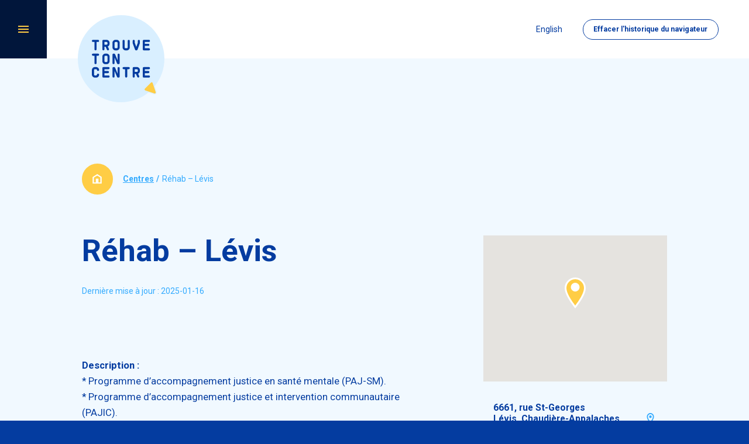

--- FILE ---
content_type: text/html; charset=UTF-8
request_url: https://www.trouvetoncentre.com/centres/rehab-levis/
body_size: 11997
content:
<!doctype html>
<html lang="fr-FR" data-way>
<head>
	<title>Réhab &#x2d; Lévis &#x2d; Trouve ton centre, répertoire du réseau de la dépendance et de l’usage de drogue au Québec.</title>
	<meta charset="UTF-8">
	<!--[if IE ]><meta http-equiv="X-UA-Compatible" content="IE=edge"><![endif]-->
		<meta name="title" content="Réhab &#x2d; Lévis &#x2d; Trouve ton centre, répertoire du réseau de la dépendance et de l’usage de drogue au Québec.">
	<meta name="viewport" content="width=device-width, initial-scale=1.0 minimal-ui" />
		<link rel="apple-touch-icon" sizes="57x57" href="https://www.trouvetoncentre.com/app/themes/baserock/assets/ico/apple-touch-icon-57x57.png">
	<link rel="apple-touch-icon" sizes="60x60" href="https://www.trouvetoncentre.com/app/themes/baserock/assets/ico/apple-touch-icon-60x60.png">
	<link rel="apple-touch-icon" sizes="72x72" href="https://www.trouvetoncentre.com/app/themes/baserock/assets/ico/apple-touch-icon-72x72.png">
	<link rel="apple-touch-icon" sizes="76x76" href="https://www.trouvetoncentre.com/app/themes/baserock/assets/ico/apple-touch-icon-76x76.png">
	<link rel="apple-touch-icon" sizes="114x114" href="https://www.trouvetoncentre.com/app/themes/baserock/assets/ico/apple-touch-icon-114x114.png">
	<link rel="apple-touch-icon" sizes="120x120" href="https://www.trouvetoncentre.com/app/themes/baserock/assets/ico/apple-touch-icon-120x120.png">
	<link rel="apple-touch-icon" sizes="144x144" href="https://www.trouvetoncentre.com/app/themes/baserock/assets/ico/apple-touch-icon-144x144.png">
	<link rel="apple-touch-icon" sizes="152x152" href="https://www.trouvetoncentre.com/app/themes/baserock/assets/ico/apple-touch-icon-152x152.png">
	<link rel="apple-touch-icon" sizes="180x180" href="https://www.trouvetoncentre.com/app/themes/baserock/assets/ico/apple-touch-icon-180x180.png">
	<link rel="icon" type="image/png" sizes="32x32" href="https://www.trouvetoncentre.com/app/themes/baserock/assets/ico/favicon-32x32.png">
	<link rel="icon" type="image/png" sizes="16x16" href="https://www.trouvetoncentre.com/app/themes/baserock/assets/ico/favicon-16x16.png">
	<link rel="manifest" href="https://www.trouvetoncentre.com/app/themes/baserock/assets/ico/site.webmanifest">
	<link rel="mask-icon" href="https://www.trouvetoncentre.com/app/themes/baserock/assets/ico/safari-pinned-tab.svg" color="#043ca0">
	<meta name="apple-mobile-web-app-title" content="Trouve ton centre">
	<meta name="application-name" content="Trouve ton centre">
	<meta name="msapplication-TileColor" content="#043ca0">
	<meta name="theme-color" content="#ffffff">
		<style>img:is([sizes="auto" i], [sizes^="auto," i]) { contain-intrinsic-size: 3000px 1500px }</style>
	<link rel="alternate" hreflang="en" href="https://www.trouvetoncentre.com/en/centres/rehab-levis/" />
<link rel="alternate" hreflang="fr" href="https://www.trouvetoncentre.com/centres/rehab-levis/" />
<link rel="alternate" hreflang="x-default" href="https://www.trouvetoncentre.com/centres/rehab-levis/" />
<script id="cookieyes" type="text/javascript" src="https://cdn-cookieyes.com/client_data/5bdccfe25c6b445eb1c30a96/script.js"></script>
<!-- The SEO Framework by Sybre Waaijer -->
<meta name="robots" content="max-snippet:-1,max-image-preview:standard,max-video-preview:-1" />
<link rel="canonical" href="https://www.trouvetoncentre.com/centres/rehab-levis/" />
<meta property="og:type" content="article" />
<meta property="og:locale" content="fr_FR" />
<meta property="og:site_name" content="Trouve ton centre, répertoire du réseau de la dépendance et de l’usage de drogue au Québec." />
<meta property="og:title" content="Réhab &#x2d; Lévis &#x2d; Trouve ton centre, répertoire du réseau de la dépendance et de l’usage de drogue au Québec." />
<meta property="og:url" content="https://www.trouvetoncentre.com/centres/rehab-levis/" />
<meta property="og:image" content="https://www.trouvetoncentre.com/app/uploads/2020/08/aqcid-opengraph-fr.jpg" />
<meta property="og:image:width" content="1200" />
<meta property="og:image:height" content="630" />
<meta property="article:published_time" content="2024-04-22T14:00:18+00:00" />
<meta property="article:modified_time" content="2025-12-02T20:32:30+00:00" />
<meta name="twitter:card" content="summary_large_image" />
<meta name="twitter:title" content="Réhab &#x2d; Lévis &#x2d; Trouve ton centre, répertoire du réseau de la dépendance et de l’usage de drogue au Québec." />
<meta name="twitter:image" content="https://www.trouvetoncentre.com/app/uploads/2020/08/aqcid-opengraph-fr.jpg" />
<script type="application/ld+json">{"@context":"https://schema.org","@graph":[{"@type":"WebSite","@id":"https://www.trouvetoncentre.com/#/schema/WebSite","url":"https://www.trouvetoncentre.com/","name":"Trouve ton centre, répertoire du réseau de la dépendance et de l’usage de drogue au Québec.","inLanguage":"fr-FR","potentialAction":{"@type":"SearchAction","target":{"@type":"EntryPoint","urlTemplate":"https://www.trouvetoncentre.com/search/{search_term_string}/"},"query-input":"required name=search_term_string"},"publisher":{"@type":"Organization","@id":"https://www.trouvetoncentre.com/#/schema/Organization","name":"Trouve ton centre, répertoire du réseau de la dépendance et de l’usage de drogue au Québec.","url":"https://www.trouvetoncentre.com/"}},{"@type":"WebPage","@id":"https://www.trouvetoncentre.com/centres/rehab-levis/","url":"https://www.trouvetoncentre.com/centres/rehab-levis/","name":"Réhab &#x2d; Lévis &#x2d; Trouve ton centre, répertoire du réseau de la dépendance et de l’usage de drogue au Québec.","inLanguage":"fr-FR","isPartOf":{"@id":"https://www.trouvetoncentre.com/#/schema/WebSite"},"breadcrumb":{"@type":"BreadcrumbList","@id":"https://www.trouvetoncentre.com/#/schema/BreadcrumbList","itemListElement":[{"@type":"ListItem","position":1,"item":"https://www.trouvetoncentre.com/","name":"Trouve ton centre, répertoire du réseau de la dépendance et de l’usage de drogue au Québec."},{"@type":"ListItem","position":2,"item":"https://www.trouvetoncentre.com/centres/","name":"Archives: Centres"},{"@type":"ListItem","position":3,"item":"https://www.trouvetoncentre.com/?langues=francais","name":"Langue: Français"},{"@type":"ListItem","position":4,"name":"Réhab &#x2d; Lévis"}]},"potentialAction":{"@type":"ReadAction","target":"https://www.trouvetoncentre.com/centres/rehab-levis/"},"datePublished":"2024-04-22T14:00:18+00:00","dateModified":"2025-12-02T20:32:30+00:00"}]}</script>
<!-- / The SEO Framework by Sybre Waaijer | 8.24ms meta | 3.98ms boot -->

<link rel='dns-prefetch' href='//cdnjs.cloudflare.com' />
<link rel='stylesheet' id='wp-block-library-css' href='https://www.trouvetoncentre.com/wp/wp-includes/css/dist/block-library/style.min.css?ver=6.8.1' type='text/css' media='all' />
<style id='classic-theme-styles-inline-css' type='text/css'>
/*! This file is auto-generated */
.wp-block-button__link{color:#fff;background-color:#32373c;border-radius:9999px;box-shadow:none;text-decoration:none;padding:calc(.667em + 2px) calc(1.333em + 2px);font-size:1.125em}.wp-block-file__button{background:#32373c;color:#fff;text-decoration:none}
</style>
<style id='global-styles-inline-css' type='text/css'>
:root{--wp--preset--aspect-ratio--square: 1;--wp--preset--aspect-ratio--4-3: 4/3;--wp--preset--aspect-ratio--3-4: 3/4;--wp--preset--aspect-ratio--3-2: 3/2;--wp--preset--aspect-ratio--2-3: 2/3;--wp--preset--aspect-ratio--16-9: 16/9;--wp--preset--aspect-ratio--9-16: 9/16;--wp--preset--color--black: #000000;--wp--preset--color--cyan-bluish-gray: #abb8c3;--wp--preset--color--white: #ffffff;--wp--preset--color--pale-pink: #f78da7;--wp--preset--color--vivid-red: #cf2e2e;--wp--preset--color--luminous-vivid-orange: #ff6900;--wp--preset--color--luminous-vivid-amber: #fcb900;--wp--preset--color--light-green-cyan: #7bdcb5;--wp--preset--color--vivid-green-cyan: #00d084;--wp--preset--color--pale-cyan-blue: #8ed1fc;--wp--preset--color--vivid-cyan-blue: #0693e3;--wp--preset--color--vivid-purple: #9b51e0;--wp--preset--gradient--vivid-cyan-blue-to-vivid-purple: linear-gradient(135deg,rgba(6,147,227,1) 0%,rgb(155,81,224) 100%);--wp--preset--gradient--light-green-cyan-to-vivid-green-cyan: linear-gradient(135deg,rgb(122,220,180) 0%,rgb(0,208,130) 100%);--wp--preset--gradient--luminous-vivid-amber-to-luminous-vivid-orange: linear-gradient(135deg,rgba(252,185,0,1) 0%,rgba(255,105,0,1) 100%);--wp--preset--gradient--luminous-vivid-orange-to-vivid-red: linear-gradient(135deg,rgba(255,105,0,1) 0%,rgb(207,46,46) 100%);--wp--preset--gradient--very-light-gray-to-cyan-bluish-gray: linear-gradient(135deg,rgb(238,238,238) 0%,rgb(169,184,195) 100%);--wp--preset--gradient--cool-to-warm-spectrum: linear-gradient(135deg,rgb(74,234,220) 0%,rgb(151,120,209) 20%,rgb(207,42,186) 40%,rgb(238,44,130) 60%,rgb(251,105,98) 80%,rgb(254,248,76) 100%);--wp--preset--gradient--blush-light-purple: linear-gradient(135deg,rgb(255,206,236) 0%,rgb(152,150,240) 100%);--wp--preset--gradient--blush-bordeaux: linear-gradient(135deg,rgb(254,205,165) 0%,rgb(254,45,45) 50%,rgb(107,0,62) 100%);--wp--preset--gradient--luminous-dusk: linear-gradient(135deg,rgb(255,203,112) 0%,rgb(199,81,192) 50%,rgb(65,88,208) 100%);--wp--preset--gradient--pale-ocean: linear-gradient(135deg,rgb(255,245,203) 0%,rgb(182,227,212) 50%,rgb(51,167,181) 100%);--wp--preset--gradient--electric-grass: linear-gradient(135deg,rgb(202,248,128) 0%,rgb(113,206,126) 100%);--wp--preset--gradient--midnight: linear-gradient(135deg,rgb(2,3,129) 0%,rgb(40,116,252) 100%);--wp--preset--font-size--small: 13px;--wp--preset--font-size--medium: 20px;--wp--preset--font-size--large: 36px;--wp--preset--font-size--x-large: 42px;--wp--preset--spacing--20: 0.44rem;--wp--preset--spacing--30: 0.67rem;--wp--preset--spacing--40: 1rem;--wp--preset--spacing--50: 1.5rem;--wp--preset--spacing--60: 2.25rem;--wp--preset--spacing--70: 3.38rem;--wp--preset--spacing--80: 5.06rem;--wp--preset--shadow--natural: 6px 6px 9px rgba(0, 0, 0, 0.2);--wp--preset--shadow--deep: 12px 12px 50px rgba(0, 0, 0, 0.4);--wp--preset--shadow--sharp: 6px 6px 0px rgba(0, 0, 0, 0.2);--wp--preset--shadow--outlined: 6px 6px 0px -3px rgba(255, 255, 255, 1), 6px 6px rgba(0, 0, 0, 1);--wp--preset--shadow--crisp: 6px 6px 0px rgba(0, 0, 0, 1);}:where(.is-layout-flex){gap: 0.5em;}:where(.is-layout-grid){gap: 0.5em;}body .is-layout-flex{display: flex;}.is-layout-flex{flex-wrap: wrap;align-items: center;}.is-layout-flex > :is(*, div){margin: 0;}body .is-layout-grid{display: grid;}.is-layout-grid > :is(*, div){margin: 0;}:where(.wp-block-columns.is-layout-flex){gap: 2em;}:where(.wp-block-columns.is-layout-grid){gap: 2em;}:where(.wp-block-post-template.is-layout-flex){gap: 1.25em;}:where(.wp-block-post-template.is-layout-grid){gap: 1.25em;}.has-black-color{color: var(--wp--preset--color--black) !important;}.has-cyan-bluish-gray-color{color: var(--wp--preset--color--cyan-bluish-gray) !important;}.has-white-color{color: var(--wp--preset--color--white) !important;}.has-pale-pink-color{color: var(--wp--preset--color--pale-pink) !important;}.has-vivid-red-color{color: var(--wp--preset--color--vivid-red) !important;}.has-luminous-vivid-orange-color{color: var(--wp--preset--color--luminous-vivid-orange) !important;}.has-luminous-vivid-amber-color{color: var(--wp--preset--color--luminous-vivid-amber) !important;}.has-light-green-cyan-color{color: var(--wp--preset--color--light-green-cyan) !important;}.has-vivid-green-cyan-color{color: var(--wp--preset--color--vivid-green-cyan) !important;}.has-pale-cyan-blue-color{color: var(--wp--preset--color--pale-cyan-blue) !important;}.has-vivid-cyan-blue-color{color: var(--wp--preset--color--vivid-cyan-blue) !important;}.has-vivid-purple-color{color: var(--wp--preset--color--vivid-purple) !important;}.has-black-background-color{background-color: var(--wp--preset--color--black) !important;}.has-cyan-bluish-gray-background-color{background-color: var(--wp--preset--color--cyan-bluish-gray) !important;}.has-white-background-color{background-color: var(--wp--preset--color--white) !important;}.has-pale-pink-background-color{background-color: var(--wp--preset--color--pale-pink) !important;}.has-vivid-red-background-color{background-color: var(--wp--preset--color--vivid-red) !important;}.has-luminous-vivid-orange-background-color{background-color: var(--wp--preset--color--luminous-vivid-orange) !important;}.has-luminous-vivid-amber-background-color{background-color: var(--wp--preset--color--luminous-vivid-amber) !important;}.has-light-green-cyan-background-color{background-color: var(--wp--preset--color--light-green-cyan) !important;}.has-vivid-green-cyan-background-color{background-color: var(--wp--preset--color--vivid-green-cyan) !important;}.has-pale-cyan-blue-background-color{background-color: var(--wp--preset--color--pale-cyan-blue) !important;}.has-vivid-cyan-blue-background-color{background-color: var(--wp--preset--color--vivid-cyan-blue) !important;}.has-vivid-purple-background-color{background-color: var(--wp--preset--color--vivid-purple) !important;}.has-black-border-color{border-color: var(--wp--preset--color--black) !important;}.has-cyan-bluish-gray-border-color{border-color: var(--wp--preset--color--cyan-bluish-gray) !important;}.has-white-border-color{border-color: var(--wp--preset--color--white) !important;}.has-pale-pink-border-color{border-color: var(--wp--preset--color--pale-pink) !important;}.has-vivid-red-border-color{border-color: var(--wp--preset--color--vivid-red) !important;}.has-luminous-vivid-orange-border-color{border-color: var(--wp--preset--color--luminous-vivid-orange) !important;}.has-luminous-vivid-amber-border-color{border-color: var(--wp--preset--color--luminous-vivid-amber) !important;}.has-light-green-cyan-border-color{border-color: var(--wp--preset--color--light-green-cyan) !important;}.has-vivid-green-cyan-border-color{border-color: var(--wp--preset--color--vivid-green-cyan) !important;}.has-pale-cyan-blue-border-color{border-color: var(--wp--preset--color--pale-cyan-blue) !important;}.has-vivid-cyan-blue-border-color{border-color: var(--wp--preset--color--vivid-cyan-blue) !important;}.has-vivid-purple-border-color{border-color: var(--wp--preset--color--vivid-purple) !important;}.has-vivid-cyan-blue-to-vivid-purple-gradient-background{background: var(--wp--preset--gradient--vivid-cyan-blue-to-vivid-purple) !important;}.has-light-green-cyan-to-vivid-green-cyan-gradient-background{background: var(--wp--preset--gradient--light-green-cyan-to-vivid-green-cyan) !important;}.has-luminous-vivid-amber-to-luminous-vivid-orange-gradient-background{background: var(--wp--preset--gradient--luminous-vivid-amber-to-luminous-vivid-orange) !important;}.has-luminous-vivid-orange-to-vivid-red-gradient-background{background: var(--wp--preset--gradient--luminous-vivid-orange-to-vivid-red) !important;}.has-very-light-gray-to-cyan-bluish-gray-gradient-background{background: var(--wp--preset--gradient--very-light-gray-to-cyan-bluish-gray) !important;}.has-cool-to-warm-spectrum-gradient-background{background: var(--wp--preset--gradient--cool-to-warm-spectrum) !important;}.has-blush-light-purple-gradient-background{background: var(--wp--preset--gradient--blush-light-purple) !important;}.has-blush-bordeaux-gradient-background{background: var(--wp--preset--gradient--blush-bordeaux) !important;}.has-luminous-dusk-gradient-background{background: var(--wp--preset--gradient--luminous-dusk) !important;}.has-pale-ocean-gradient-background{background: var(--wp--preset--gradient--pale-ocean) !important;}.has-electric-grass-gradient-background{background: var(--wp--preset--gradient--electric-grass) !important;}.has-midnight-gradient-background{background: var(--wp--preset--gradient--midnight) !important;}.has-small-font-size{font-size: var(--wp--preset--font-size--small) !important;}.has-medium-font-size{font-size: var(--wp--preset--font-size--medium) !important;}.has-large-font-size{font-size: var(--wp--preset--font-size--large) !important;}.has-x-large-font-size{font-size: var(--wp--preset--font-size--x-large) !important;}
:where(.wp-block-post-template.is-layout-flex){gap: 1.25em;}:where(.wp-block-post-template.is-layout-grid){gap: 1.25em;}
:where(.wp-block-columns.is-layout-flex){gap: 2em;}:where(.wp-block-columns.is-layout-grid){gap: 2em;}
:root :where(.wp-block-pullquote){font-size: 1.5em;line-height: 1.6;}
</style>
<link rel='stylesheet' id='stylesheet_main-css' href='https://www.trouvetoncentre.com/app/themes/baserock/assets/css/style.css?ver=1.0.61' type='text/css' media='all' />
<script type="text/javascript" id="wpml-cookie-js-extra">
/* <![CDATA[ */
var wpml_cookies = {"wp-wpml_current_language":{"value":"fr","expires":1,"path":"\/"}};
var wpml_cookies = {"wp-wpml_current_language":{"value":"fr","expires":1,"path":"\/"}};
/* ]]> */
</script>
<script type="text/javascript" src="https://www.trouvetoncentre.com/app/plugins/wpml-multilingual-cms/res/js/cookies/language-cookie.js?ver=4.6.14" id="wpml-cookie-js" defer="defer" data-wp-strategy="defer"></script>
<script type="text/javascript" src="https://cdnjs.cloudflare.com/ajax/libs/jquery/3.4.1/jquery.min.js?ver=6.8.1" id="jquery-js"></script>
<link rel="https://api.w.org/" href="https://www.trouvetoncentre.com/wp-json/" /><meta name="generator" content="WPML ver:4.6.14 stt:1,4;" />
		<style type="text/css" id="wp-custom-css">
			html .cky-btn{
	border-radius:30px;
	border-width:1px !important;
}		</style>
			<script src="https://wchat.freshchat.com/js/widget.js"></script>
<!-- Global site tag (gtag.js) - Google Analytics -->
<script async src="https://www.googletagmanager.com/gtag/js?id=G-SEN7KBKBK8"></script>
<script>
  window.dataLayer = window.dataLayer || [];
  function gtag(){dataLayer.push(arguments);}
  gtag('js', new Date());

  gtag('config', 'G-SEN7KBKBK8');
</script>
</head>
<body data-key="AIzaSyAS7JBSsKu3zWI_qu4FpZFhoV_lAZXugDI">
	<header class="c-header js-animate" data-target="#t-header-mini" data-repeat="true">
		<div class="o-container">
			<a href="https://www.trouvetoncentre.com/" aria-label="Retour à l'accueil de Trouve ton centre, répertoire du réseau de la dépendance et de l’usage de drogue au Québec." class="c-header__logo">
				<svg class="c-header__logo__icon -default">
					<use xlink:href="https://www.trouvetoncentre.com/app/themes/baserock/assets/img/sprite.svg#logo"></use>
				</svg>
				<svg class="c-header__logo__icon -mini">
					<use xlink:href="https://www.trouvetoncentre.com/app/themes/baserock/assets/img/sprite.svg#logo-text-dark"></use>
				</svg>
			</a>

			<div class="c-header__infos">
				<div class="c-header__infos__item">
					<a href="https://www.trouvetoncentre.com/en/centres/rehab-levis/" class="c-header__infos__lang no-barba">
						English					</a>
					<a href="https://www.trouvetoncentre.com/effacez-lhistorique-de-navigation/" class="o-button -btn-sm">
						Effacer l'historique<span> du navigateur</span>					</a>
									</div>
			</div>
		</div>
	</header>

	 <aside class="c-sidebar-nav">
 		<button class="c-menu" type="button" data-module="ClassToggle" data-elmtarget="html" data-class="has-nav-open" aria-label="Ouvrir/fermer le menu">
 			<span class="c-menu__inner">
 				<span class="c-menu__icon">
 					<span class="c-menu__icon__line"></span>
 					<span class="c-menu__icon__line"></span>
 					<span class="c-menu__icon__line"></span>
 					<span class="c-menu__icon__line"></span>
 				</span>
 			</span>
 		</button>
 	</aside>

 	<div class="c-nav-panel" role="navigation">
    <div class="c-nav-panel__inner">
        <div class="c-nav-panel__cols">
			<div class="c-nav__main__wrap">
	            <ul id="menu-panel" class="c-nav c-nav__main"><li  class="c-nav-li -depth-0  -home"><a class="c-nav-link"  href="https://www.trouvetoncentre.com/">Accueil</a></li><li  class="c-nav-li -depth-0  current_page_parent"><a class="c-nav-link"  href="https://www.trouvetoncentre.com/blogue/">Blogue</a></li><li  class="c-nav-li -depth-0  "><a class="c-nav-link"  href="https://www.trouvetoncentre.com/foire-aux-questions/">FAQ</a></li><li  class="c-nav-li -depth-0  "><a class="c-nav-link"  href="https://www.trouvetoncentre.com/a-propos/">À propos</a></li><li  class="c-nav-li -depth-0  "><a class="c-nav-link"  href="https://www.trouvetoncentre.com/liens-utiles/">Liens utiles</a></li><li  class="c-nav-li -depth-0  "><a class="c-nav-link"  href="https://www.trouvetoncentre.com/nous-joindre/">Nous joindre</a></li></ul>			</div>

			<div class="c-nav-panel__close">
		        <button type="button" data-module="ClassToggle" data-elmtarget="html" data-class="has-nav-open" aria-label="Fermer le menu">
		            <svg class="o-ico">
		                <use xlink:href="https://www.trouvetoncentre.com/app/themes/baserock/assets/img/sprite.svg#close"></use>
		            </svg>
		 		</button>
		    </div>
        </div>

        <div class="c-nav-panel__cols">
            <div class="c-nav-panel__boxes">
                <div class="c-nav-panel__boxes__item">
                    <h2 class="c-nav-panel__boxes__title">
                        Trouvez un centre d'intervention                    </h2>
                    <div>
						<a href="https://www.trouvetoncentre.com/centre-dintervention/" class="o-button c-nav-panel__boxes__cta" aria-label="Trouvez un centre d'intervention">
                            <svg class="o-ico -magnifier">
                                <use xlink:href="https://www.trouvetoncentre.com/app/themes/baserock/assets/img/sprite.svg#magnifier"></use>
                            </svg>
                        </a>
                    </div>
                </div>

                <div class="c-nav-panel__boxes__item">
                    <h2 class="c-nav-panel__boxes__title">
                        Parlez avec un intervenant 24/7                    </h2>
                    <div>
                        <a href="tel:+18002652626" class="c-nav-panel__boxes__phone">
                            1 800 265-2626
                        </a>
                    </div>
                    <div>
                        <a href="tel:+18002652626" class="c-nav-panel__boxes__cta" aria-label="Parlez avec un intervenant 24/7">
                            <svg class="o-ico -phone">
                                <use xlink:href="https://www.trouvetoncentre.com/app/themes/baserock/assets/img/sprite.svg#phone"></use>
                            </svg>
                        </a>
                    </div>
                </div>
            </div>
        </div>
    </div>
</div>

 	<div class="c-search-panel" role="search">
    <div class="c-search-panel__inner">
        <button class="o-button -svg -bright" type="button" data-module="ClassToggle" data-elmtarget="html" data-class="has-search-open" aria-label="Fermer le panneau de recherche">
            <span class="c-search-panel__icon">
                <span class="c-search-panel__icon__line"></span>
                <span class="c-search-panel__icon__line"></span>
                <span class="c-search-panel__icon__line"></span>
                <span class="c-search-panel__icon__line"></span>
            </span>
        </button>

        <div class="o-container -fat" data-module="Search" :class="{'is-loading': isLoading}">
            <form class="c-search-panel__form o-form" @submit.prevent="search">
                <label class="o-label" for="o-search">
                    <input class="o-input" type="text" v-model="s" id="o-search" placeholder="Rechercher par mots-clés">
                </label>
            </form>

            <div class="c-search-panel__content">
                <div class="c-search-panel__content__note">
                    <div v-if="results.length" v-html="total"></div>
                    <div v-else>
                        Aucun résultat                    </div>
                </div>

                <div class="c-search-panel__results">
                    <div v-for="r in results" class="c-search-panel__results__item">
                        <h3 class="c-search-panel__results__title">
                            <a :href="r.url">
                                {{ r.title }}
                                <svg class="o-ico">
                                    <use xlink:href="https://www.trouvetoncentre.com/app/themes/baserock/assets/img/sprite.svg#arrow-full-right"></use>
                                </svg>
                            </a>
                        </h3>
                        <div class="c-search-panel__results__page">
                            {{ r.type }}
                        </div>
                    </div>
                </div>
            </div>
        </div>
    </div>
</div>

	<div id="barba-wrapper">
		<div class="barba-container t-single-organization" data-namespace="single-organization">

			<!-- scroll -->
			<div class="o-scroll" data-module="Scroll" data-lang="https://www.trouvetoncentre.com/en/centres/rehab-levis/" data-lang-label="English">
				    <main class="o-page">
        <div class="o-container -fat">
	<div class="o-breadcrumb__wrap">
	    <a class="o-breadcrumb__home" href="https://www.trouvetoncentre.com" aria-label="Retour à l'accueil de Trouve ton centre, répertoire du réseau de la dépendance et de l’usage de drogue au Québec.">
	        <svg class="o-ico">
	            <use xlink:href="https://www.trouvetoncentre.com/app/themes/baserock/assets/img/sprite.svg#home"></use>
	        </svg>
	    </a>

	    <ul class="o-breadcrumb"><li class="o-breadcrumb__item item-cat item-custom-post-type-centres"><a class="bread-cat o-breadcrumb__link o-breadcrumb__link bread-custom-post-type-centres" href="https://www.trouvetoncentre.com/centre-dintervention/" title="Centres">Centres</a></li><li class="o-breadcrumb__item separator"> / </li><li class="o-breadcrumb__item item-8865"><span class="o-breadcrumb__span bread-8865" title="Réhab &#8211; Lévis">Réhab &#8211; Lévis</span></li></ul>	</div>
</div>

        <section class="o-section">
            <div class="o-container -fat">
                <div class="o-layout-single">
                    <div class="o-layout-single__item">
                        <article data-scroll>
                            <h1>
                                Réhab &#8211; Lévis                            </h1>

                            <div class="c-organization-data">
                                
                                                                    <div class="c-organization-data__item">
                                        Dernière mise à jour :                                         2025-01-16                                    </div>
                                                            </div>

                            <div class="o-list-bordered">
                                                                    <div class="o-list-bordered__item">
                                        <div class="o-text">
                                            <h2 class="c-organization-label -block">
                                                Description&nbsp;:                                            </h2>
                                            <p>* Programme d&rsquo;accompagnement justice en santé mentale (PAJ-SM).<br />* Programme d&rsquo;accompagnement justice et intervention communautaire (PAJIC).<br />* Accès-Emploi: services spécialisés en employabilité et en orientation pour les personnes avec un casier judiciaire d&rsquo;une durée variable (marché du travail, maintien en emploi ou retour aux études).<br />* Surveillance communautaire: aide au suivi des modalités légales et de remise en liberté pour les hommes et les femmes judiciarisées.</p>
                                        </div>
                                    </div>
                                
                                
                                                                    <div class="o-list-bordered__item">
                                        <div class="o-text">
                                            <h2 class="c-organization-label">
                                                Clientèle&nbsp;:                                            </h2>
                                            <p>
                                                adultes possédant ou non un casier judiciaire                                            </p>
                                        </div>
                                    </div>
                                
                                                                    <div class="o-list-bordered__item">
                                        <div class="o-text">
                                            <h2 class="c-organization-label">
                                                Frais&nbsp;:                                            </h2>
                                            <p>
                                                Accès-Emploi: gratuit, Surveillance communautaire: gratuit                                            </p>
                                        </div>
                                    </div>
                                
                                                                    <div class="o-list-bordered__item">
                                        <div class="o-text">
                                            <h2 class="c-organization-label">
                                                Territoire désservi&nbsp;:                                            </h2>
                                            <p>
                                                Chaudière-Appalaches                                            </p>
                                        </div>
                                    </div>
                                
                                
                                
                                                                    <div class="o-list-bordered__item">
                                        <div class="o-text">
                                            <h2 class="c-organization-label">
                                                Hébergement&nbsp;:                                            </h2>
                                            <p>
                                                1 mois et moins; 1 à 3 mois; 3 mois et plus                                            </p>
                                        </div>
                                    </div>
                                
                                                                    <div class="o-list-bordered__item">
                                        <div class="o-text">
                                            <h2 class="c-organization-label">
                                                Statut légal&nbsp;:                                            </h2>
                                            <p>
                                                organisme à but non lucratif                                            </p>
                                        </div>
                                    </div>
                                
                                                                    <div class="o-list-bordered__item">
                                        <div class="o-text">
                                            <h2 class="c-organization-label">
                                                Langue de service&nbsp;:                                            </h2>
                                            <p>
                                                Français                                            </p>
                                        </div>
                                    </div>
                                                            </div>
                        </article>
                    </div>

                    <div class="o-layout-single__item">
                        <div class="c-organization-infos -single" data-scroll>
                                                                                                            <div class="c-organization-map" data-module="Centre" data-lat="46.81499" data-lng="-71.17359">
                                    <gmap-map ref="map" v-if="loaded && show=='map'" :center="center" :zoom="15" :options="options">
                                        <gmap-marker
                                            :key="index"
                                            v-for="(centre, index) in centres"
                                            :position="centre.position"
                                            :icon="'/app/themes/baserock/assets/img/pin.svg'"
                                            :clickable="false"
                                            :draggable="false"
                                        />
                                    </gmap-map>
                                </div>
                                                        <div class="o-list-bordered -large">
                                                                <div class="o-list-bordered__item">
                                    <div>
                                                                                    <a class="-no-underline" href="https://maps.google.com/?q=46.81499,-71.17359" target="_blank" rel="noreferrer noopener">
                                                6661, rue St-Georges<br>Lévis, Chaudière-Appalaches<br>G6V 8P6                                            </a>
                                                                            </div>
                                    <div>
                                        <svg class="o-ico -pin">
                                            <use xlink:href="https://www.trouvetoncentre.com/app/themes/baserock/assets/img/sprite.svg#pin"></use>
                                        </svg>
                                    </div>
                                </div>
                                                                                                <div class="o-list-bordered__item -phone">
                                    <div>
                                        <a class="-no-underline" href="tel:4182536764">
                                            418 253-6764                                        </a>
                                    </div>
                                    <div>
                                        <svg class="o-ico -phone">
                                            <use xlink:href="https://www.trouvetoncentre.com/app/themes/baserock/assets/img/sprite.svg#phone"></use>
                                        </svg>
                                    </div>
                                </div>
                                                                                                <div class="o-list-bordered__item -email">
                                    <div>
                                        <a href="mailto:marie-eve.t@rehabqc.com" target="_blank" rel="noreferrer noopener">
                                            marie-eve.t@rehabqc.com                                        </a>
                                    </div>
                                    <div>
                                        <svg class="o-ico -email">
                                            <use xlink:href="https://www.trouvetoncentre.com/app/themes/baserock/assets/img/sprite.svg#email"></use>
                                        </svg>
                                    </div>
                                </div>
                                                                                                <div class="o-list-bordered__item -computer">
                                    <div>
                                        <a href="http://rehabqc.com" target="_blank" rel="noreferrer noopener">
                                            rehabqc.com                                        </a>
                                    </div>
                                    <div>
                                        <svg class="o-ico -computer">
                                            <use xlink:href="https://www.trouvetoncentre.com/app/themes/baserock/assets/img/sprite.svg#computer"></use>
                                        </svg>
                                    </div>
                                </div>
                                                                                                    <div class="o-list-bordered__item -last">
                                        <div class="o-text">
                                            <h3 class="o-h4">
                                                Horaire                                            </h3>
                                            <ul>
                                                                                                <li>lundi au jeudi 13h00 à 21h00</li><li> vendredi 8h00 à 16h00</li>
                                            </ul>
                                        </div>
                                    </div>
                                                            </div>
                        </div>
                        <button class="o-button js-btn-overlay -button-mt" data-module="Modal" data-overlay=".js-modal-content-1">
							<svg class="o-ico -warning">
								<use xlink:href="https://www.trouvetoncentre.com/app/themes/baserock/assets/img/sprite.svg#warning"></use>
							</svg>
                            Signaler une erreur                        </button>
                    </div>
                </div>
            </div>
        </section>
    </main>

				<footer class="c-footer">
					<div class="o-layout-aside-footer">
						<div class="o-layout-aside-footer__item">
							<div class="o-container">
								<h3 class="c-footer__title">
									Nos partenaires								</h3>
							</div>
						</div>
						<div class="o-layout-aside-footer__item">
							<div class="o-container">
								<a href="https://www.trouvetoncentre.com/modifier-mon-centre/" class="o-button">
									Connexion AQCID								</a>
								<a href="https://www.trouvetoncentre.com/effacez-lhistorique-de-navigation/" class="o-button -bigger -bright">
									Effacer l'historique de mon navigateur								</a>
							</div>
						</div>
					</div>

					<div class="o-layout-aside-footer">
						<div class="o-layout-aside-footer__item">
							<div class="o-container">
								<a href="https://aqcid.com/" target="_blank" rel="noreferrer noopener" aria-label="Site Web de l'Association québécoise des centres d'intervention en dépendance (s'ouvre dans un nouvel onglet)" class="o-ico-link">
									<svg class="o-ico -aqcid">
			                            <use xlink:href="https://www.trouvetoncentre.com/app/themes/baserock/assets/img/sprite.svg#logo-aqcid"></use>
			                        </svg>
		                        </a>
								<a href="https://aidedrogue.ca/" target="_blank" rel="noreferrer noopener" aria-label="Site Web de drogue : aide et référence (s'ouvre dans un nouvel onglet)" class="o-ico-link">
									<svg class="o-ico -dar" width="224" height="67" viewBox="0 0 224 67" fill="none" xmlns="http://www.w3.org/2000/svg">
									<g clip-path="url(#clip0)">
									<path d="M167.31 20.3401H165.08V29.9801H167.31C170.15 29.9801 171.65 28.3201 171.65 25.1501C171.65 21.9801 170.14 20.3401 167.31 20.3401ZM166.45 28.7901V21.5301H167.19C169.32 21.5301 170.25 22.6101 170.25 25.1501C170.25 27.6901 169.33 28.7901 167.19 28.7901H166.45ZM179.67 21.5201H175.04V24.2701H178.39V25.4601H175.04V28.7801H179.85V29.9701H173.67V20.3301H179.67V21.5201ZM191.53 21.5201H186.9V24.2701H190.25V25.4601H186.9V28.7801H191.71V29.9701H185.53V20.3301H191.53V21.5201ZM199.96 21.5201H197.15V29.9701H195.78V21.5201H192.97V20.3301H199.96V21.5201ZM173.46 35.0501H168.88V38.0701H172.15V39.2601H168.88V43.5001H167.51V33.8601H173.46V35.0501ZM179.96 31.1601H178.67L177.4 32.9001H178.18L179.96 31.1601ZM181.15 33.8601H175.15V43.5001H181.33V42.3101H176.52V38.9901H179.87V37.8001H176.52V35.0501H181.15V33.8601ZM185.88 33.8601H183.4V43.5001H184.77V39.2401H186.22L188.53 43.5001H190.11L187.6 39.0001C188.88 38.6001 189.51 37.8001 189.51 36.5501C189.52 34.8201 188.27 33.8601 185.88 33.8601ZM184.77 38.0801V35.0201H185.73C187.34 35.0201 188.12 35.5101 188.12 36.5601C188.12 37.6101 187.34 38.0801 185.73 38.0801H184.77ZM197.96 35.0501H193.33V37.8001H196.68V38.9901H193.33V42.3101H198.14V43.5001H191.96V33.8601H197.96V35.0501ZM206.77 43.5001H204.99L202.58 38.1301C202.13 37.1401 201.75 36.1701 201.43 35.1601H201.34V43.4901H200.18V33.8501H202.01L204.24 38.8501C204.7 39.8801 205.14 40.9501 205.52 42.0301H205.61V33.8601H206.77V43.5001ZM212.13 33.6101C213.59 33.6101 214.66 34.5701 214.99 36.3301L213.75 36.6301C213.53 35.3901 213 34.8001 212.12 34.8001C210.8 34.8001 210.27 36.0601 210.27 38.6601C210.27 41.2701 210.8 42.5401 212.12 42.5401C213.06 42.5401 213.58 41.8701 213.74 40.5501L215.05 40.8001C214.83 42.6601 213.68 43.7501 212.14 43.7501C210.08 43.7501 208.91 42.0101 208.91 38.6701C208.9 35.3401 210.08 33.6101 212.13 33.6101ZM223.09 33.8601V35.0501H218.46V37.8101H221.81V39.0001H218.46V42.3201H223.27V43.5101H217.09V33.8701H223.09V33.8601ZM155.44 20.3401H153.91L150.75 29.9801H152.15L152.81 27.9201H156.55L157.21 29.9801H158.61L155.44 20.3401ZM153.14 26.7801L154.67 21.7301L156.2 26.7801H153.14ZM163.18 29.9701H160.15V29.0601H160.98V21.2401H160.15V20.3301H163.18V21.2401H162.35V29.0601H163.18V29.9701ZM156.86 36.5501C156.86 34.8201 155.61 33.8601 153.22 33.8601H150.74V43.5001H152.11V39.2401H153.56L155.87 43.5001H157.45L154.95 39.0001C156.23 38.6101 156.86 37.8001 156.86 36.5501ZM153.08 38.0801H152.12V35.0201H153.08C154.69 35.0201 155.47 35.5101 155.47 36.5601C155.46 37.6201 154.69 38.0801 153.08 38.0801ZM162.62 31.1601H163.91L162.33 32.9001H161.55L162.62 31.1601ZM165.49 42.3101V43.5001H159.31V33.8601H165.31V35.0501H160.68V37.8101H164.03V39.0001H160.68V42.3201H165.49V42.3101Z" fill="white"/>
									<path opacity="0.9" d="M141.37 31.71L89.1 1.84C88.01 1.22 86.66 2 86.66 3.26V8.6L127.11 31.71C128.21 32.34 128.21 33.92 127.11 34.54L86.66 57.65V62.99C86.66 64.24 88.01 65.03 89.1 64.41L141.38 34.54C142.47 33.91 142.47 32.33 141.37 31.71Z" fill="white"/>
									<path opacity="0.75" d="M72.39 57.65V62.99C72.39 64.24 73.74 65.03 74.83 64.41L86.66 57.65V49.5L72.39 57.65Z" fill="white"/>
									<path opacity="0.75" d="M86.66 8.6L74.83 1.84C73.74 1.22 72.39 2 72.39 3.26V8.6L86.66 16.75V8.6Z" fill="white"/>
									<path opacity="0.83" d="M127.11 31.7101L86.66 8.6001V16.7501L112.84 31.7101C113.94 32.3401 113.94 33.9201 112.84 34.5401L86.66 49.5001V57.6501L127.11 34.5401C128.2 33.9101 128.2 32.3301 127.11 31.7101Z" fill="white"/>
									<path opacity="0.6" d="M86.66 16.7501L72.39 8.6001V57.6501L86.66 49.5001V16.7501Z" fill="white"/>
									<path opacity="0.75" d="M112.84 34.54C113.94 33.91 113.94 32.33 112.84 31.71L86.66 16.75V49.5L112.84 34.54Z" fill="white"/>
									<path d="M88.29 1.62C88.56 1.62 88.84 1.69 89.1 1.84L141.38 31.71C142.48 32.34 142.48 33.92 141.38 34.54L89.1 64.4C88.84 64.55 88.56 64.62 88.29 64.62C87.44 64.62 86.66 63.94 86.66 62.99V57.65L74.83 64.4C74.57 64.55 74.29 64.62 74.02 64.62C73.17 64.62 72.39 63.94 72.39 62.99V57.65L60.56 64.4C60.3 64.55 60.02 64.62 59.75 64.62C58.9 64.62 58.12 63.94 58.12 62.99V3.26C58.12 2.31 58.9 1.63 59.75 1.63C60.02 1.63 60.3 1.7 60.56 1.85L72.39 8.6V3.26C72.39 2.31 73.17 1.63 74.02 1.63C74.29 1.63 74.57 1.7 74.83 1.85L86.66 8.6V3.26C86.66 2.31 87.44 1.62 88.29 1.62ZM88.29 0C86.49 0 85.03 1.46 85.03 3.26V5.8L75.63 0.43C75.14 0.15 74.59 0 74.02 0C73.18 0 72.37 0.32 71.76 0.91C71.12 1.53 70.76 2.36 70.76 3.26V5.8L61.36 0.43C60.88 0.15 60.32 0 59.76 0C58.92 0 58.11 0.32 57.5 0.91C56.86 1.53 56.5 2.36 56.5 3.26V62.99C56.5 64.79 57.96 66.25 59.76 66.25C60.32 66.25 60.88 66.1 61.37 65.82L70.77 60.45V62.99C70.77 64.79 72.23 66.25 74.03 66.25C74.59 66.25 75.15 66.1 75.64 65.82L85.04 60.45V62.99C85.04 64.79 86.5 66.25 88.3 66.25C88.86 66.25 89.42 66.1 89.91 65.82L142.19 35.95C143.22 35.36 143.83 34.31 143.83 33.12C143.83 31.93 143.22 30.88 142.19 30.29L89.9 0.43C89.41 0.15 88.85 0 88.29 0Z" fill="white"/>
									<path d="M13.16 21.5801C11.61 20.5401 9.53 20.4101 6.66 20.4101H0V43.4801H6.66C9.53 43.4801 11.64 43.2901 13.16 42.2801C15.02 41.0501 16.13 38.6201 16.13 35.4601V28.4001C16.12 25.2401 15.02 22.8401 13.16 21.5801ZM10.95 34.3301C10.95 37.6701 9.62 39.0001 6.31 39.0001H5.11V24.9001H6.31C9.66 24.9001 10.95 26.1901 10.95 29.5401V34.3301ZM35.79 27.2301C35.79 24.5501 34.65 22.5001 32.57 21.3901C30.9 20.5101 28.56 20.4101 25.47 20.4101H19.6V43.4801H24.71V34.0801H26.41L30.89 43.4801H36.6L31.55 33.4801C34.31 32.5301 35.79 30.3201 35.79 27.2301ZM26.14 30.4201H24.72V24.3301H26.14C29.23 24.3301 30.62 24.7701 30.62 27.3901C30.62 29.9701 29.23 30.4201 26.14 30.4201ZM46.7 19.8101C44.24 19.8101 42.31 20.5701 40.96 21.9601C39.07 23.9201 38.91 26.3801 38.91 29.9101V33.9801C38.91 37.5101 39.07 39.9801 40.96 41.9301C42.32 43.3201 44.24 44.0801 46.7 44.0801C49.16 44.0801 51.15 43.3201 52.51 41.9301C54.4 39.9701 54.56 37.5101 54.56 33.9801V29.9101C54.56 26.3801 54.4 23.9101 52.51 21.9601C51.15 20.5701 49.16 19.8101 46.7 19.8101ZM49.38 34.8301C49.38 38.0801 49.13 39.5901 46.73 39.5901C44.33 39.5901 44.08 38.0801 44.08 34.8301V29.0501C44.08 25.8001 44.33 24.2801 46.73 24.2801C49.13 24.2801 49.38 25.8001 49.38 29.0501V34.8301ZM86.66 44.0201C86.36 44.0401 86.04 44.0501 85.72 44.0501C85.02 44.0501 84.37 44.0101 83.76 43.9301C79.51 43.3501 77.45 40.7301 77.45 36.0101V20.4101H82.56V34.8001C82.56 38.1401 83.07 39.5601 85.72 39.5601C86.07 39.5601 86.38 39.5301 86.66 39.4801C86.85 39.4501 87.01 39.3901 87.17 39.3301C88 39.0301 88.45 38.4001 88.67 37.4001C88.82 36.7101 88.87 35.8501 88.87 34.8001V20.4101H93.98V21.1201V36.0001C93.98 38.5601 93.39 40.4901 92.18 41.8201C90.97 43.1501 89.14 43.8701 86.66 44.0201ZM113.58 20.4101V24.8901H103.14V28.9901H107.61H110.27V33.4701H103.14V39.0001H114.25V43.4801H98.03V20.4101H113.58ZM73.68 26.9101H72.39H68.5C68.41 25.7301 67.94 24.9401 67.13 24.5601C66.77 24.3901 66.35 24.2901 65.85 24.2901C64.9 24.2901 64.29 24.5201 63.9 24.9701C63.25 25.7201 63.2 27.0901 63.2 29.0601V34.8401C63.2 36.4001 63.23 37.5901 63.58 38.3901C63.58 38.4001 63.59 38.4001 63.59 38.4101C63.94 39.2001 64.6 39.6001 65.85 39.6001C67.71 39.6001 68.5 38.5001 68.5 36.1001V35.2201H65.82V31.2801H73.68V43.7801H73.21H72.39H71.41L70.68 41.9201C69.32 43.4401 67.81 44.1001 65.7 44.1001C63.36 44.1001 61.38 43.3101 60.08 41.9501C59.64 41.4901 59.3 41.0101 59.03 40.4901C58.49 39.4601 58.24 38.3001 58.13 36.9401V26.9901C58.3 24.9501 58.77 23.3301 60.08 21.9701C61.4 20.5801 63.39 19.8201 65.85 19.8201C68.81 19.8201 71.07 20.8901 72.39 22.8001C72.98 23.6601 73.38 24.7001 73.57 25.8901L73.68 26.9101Z" fill="white"/>
									</g>
									<defs>
									<clipPath id="clip0">
									<path d="M0 0H223.28V66.25H0V0Z" fill="white"/>
									</clipPath>
									</defs>
									</svg>
		                        </a>
							</div>
						</div>
						<div class="o-layout-aside-footer__item">
							<div class="o-container">
								<div class="c-footer__utils">
									<div class="c-footer__utils__item">
										<div class="c-footer__utils__col">
											<ul id="menu-footer-left" class="c-nav c-nav__footer"><li  class="c-nav-li -depth-0  "><a class="c-nav-link"  href="https://www.trouvetoncentre.com/centre-dintervention/">Trouver un centre d&rsquo;intervention</a></li><li  class="c-nav-li -depth-0  current_page_parent"><a class="c-nav-link"  href="https://www.trouvetoncentre.com/blogue/">Blogue</a></li><li  class="c-nav-li -depth-0  "><a class="c-nav-link"  href="https://www.trouvetoncentre.com/foire-aux-questions/">Foire aux questions</a></li></ul>                                            <a href="https://www.trouvetoncentre.com/en/centres/rehab-levis/" class="c-footer__utils__link -mb-only">
                                                English                                            </a>
											<a href="https://www.trouvetoncentre.com/politique-de-confidentialite/" class="c-footer__utils__link">
												Politiques de confidentialité											</a>
										</div>
										<div class="c-footer__utils__col">
											<ul id="menu-footer-right" class="c-nav c-nav__footer"><li  class="c-nav-li -depth-0  "><a class="c-nav-link"  href="https://www.trouvetoncentre.com/a-propos/">À propos</a></li><li  class="c-nav-li -depth-0  "><a class="c-nav-link"  href="https://www.trouvetoncentre.com/liens-utiles/">Liens utiles</a></li><li  class="c-nav-li -depth-0  "><a class="c-nav-link"  href="https://www.trouvetoncentre.com/nous-joindre/">Nous joindre</a></li></ul>											<a href="https://www.stereo.ca" class="c-footer__utils__link" target="_blank" rel="noreferrer noopener">
												Création du site Web&nbsp;: Stereo											</a>
																					</div>
									</div>

									<div class="c-footer__utils__item">
										<h4 class="c-footer__socials__title">
											<svg class="o-ico -share">
												<use xlink:href="https://www.trouvetoncentre.com/app/themes/baserock/assets/img/sprite.svg#share"></use>
											</svg>
											Partagez										</h4>
										<div class="c-footer__socials">
											<a class="c-footer__socials__item" href="https://twitter.com/intent/tweet/?text=Votre%20message&amp;url=https://www.trouvetoncentre.com/centres/rehab-levis/" target="_blank" rel="noreferrer noopener" aria-label="Partagez sur Twitter le site Web de Trouve ton centre, répertoire du réseau de la dépendance et de l’usage de drogue au Québec.">
												<svg class="o-ico">
						                            <use xlink:href="https://www.trouvetoncentre.com/app/themes/baserock/assets/img/sprite.svg#twitter"></use>
						                        </svg>
											</a>
											<a class="c-footer__socials__item" href="https://facebook.com/sharer/sharer.php?u=https://www.trouvetoncentre.com/centres/rehab-levis/" target="_blank" rel="noreferrer noopener" aria-label="Partagez sur Facebook le site Web de Trouve ton centre, répertoire du réseau de la dépendance et de l’usage de drogue au Québec.">
												<svg class="o-ico">
						                            <use xlink:href="https://www.trouvetoncentre.com/app/themes/baserock/assets/img/sprite.svg#facebook"></use>
						                        </svg>
											</a>
											<a class="c-footer__socials__item" href="https://www.linkedin.com/shareArticle?mini=true&url=https://www.trouvetoncentre.com/centres/rehab-levis/" target="_blank" rel="noreferrer noopener" aria-label="Partagez sur LinkedIn le site Web de Trouve ton centre, répertoire du réseau de la dépendance et de l’usage de drogue au Québec.">
												<svg class="o-ico">
						                            <use xlink:href="https://www.trouvetoncentre.com/app/themes/baserock/assets/img/sprite.svg#linkedin"></use>
						                        </svg>
											</a>
										</div>
									</div>
								</div>
							</div>
						</div>
					</div>
				</footer>
			</div><!-- scroll -->

			<dialog class="c-modal js-modal">
	<div class="c-modal__close">
		<button class="js-modal-close" autofocus>
			<svg class="o-ico -close">
				<use xlink:href="https://www.trouvetoncentre.com/app/themes/baserock/assets/img/sprite.svg#close"></use>
			</svg>
			<span class="sr-only">
				Fermer l'affichage superposé			</span>
		</button>
	</div>
	<div class="c-modal__content">

				<div class="c-modal__item js-modal-content-1" data-modal="content">
			<div class="o-text">
				<h3>Signaler une erreur</h3>
				<form class="o-form js-stereo-cf" data-subject="Soumettre une modification" data-title="Réhab &#8211; Lévis" data-category="Signaler une erreur">
					<label class="o-label">
						<input class="o-input" type="text" name="Nom" value="" placeholder="Nom" required>
					</label>
					<label class="o-label">
						<input class="o-input" type="email" name="Courriel" value="" placeholder="Courriel" required>
					</label>
					<label class="o-label">
						<textarea class="o-input" type="email" name="Objet" value="" placeholder="Objet de la demande" required></textarea>
					</label>
					<input type="hidden" name="page" value="Réhab &#8211; Lévis">
					<button class="o-button" type="submit" name="button">
						Soumettre					</button>
				</form>
				<div style="display:none">Merci pour votre soumission.</div>
			</div>
		</div>

	</div>
</dialog>
			<div class="c-overlay-wrap">
                <div class="c-overlay__bg js-overlay__close" data-module="OverlayClose"></div>
                <div class="c-overlay__close js-overlay__close" data-module="OverlayClose"></div>
                <div class="c-overlay-content js-overlay-content">
                    <div class="c-overlay-content__item js-overlay-content-1">
                        <div class="c-overlay-video js-overlay-video">

                        </div>
                    </div>
                    <div class="c-overlay-content__item js-overlay-content-2">
						<div class="o-text">
							<form class="o-form js-stereo-cf" data-subject="Soumettre une modification">
								<label class="o-label">
									<input class="o-input" type="text" name="Nom" value="" placeholder="Nom" required>
								</label>
								<label class="o-label">
									<input class="o-input" type="email" name="Courriel" value="" placeholder="Courriel" required>
								</label>
								<label class="o-label">
									<textarea class="o-input" type="email" name="Objet" value="" placeholder="Objet de la demande" required></textarea>
								</label>
								<input type="hidden" name="page" value="Réhab &#8211; Lévis">
								<button class="o-button" type="submit" name="button">
									Soumettre								</button>
							</form>
							<div style="display:none">Merci pour votre soumission. Nous vous contacterons sous peu.</div>
						</div>
                    </div>
                </div>
            </div>

		</div><!-- .barba-container -->
	</div><!-- #barba-wrapper -->
<script type="speculationrules">
{"prefetch":[{"source":"document","where":{"and":[{"href_matches":"\/*"},{"not":{"href_matches":["\/wp\/wp-*.php","\/wp\/wp-admin\/*","\/app\/uploads\/*","\/app\/*","\/app\/plugins\/*","\/app\/themes\/baserock\/*","\/*\\?(.+)"]}},{"not":{"selector_matches":"a[rel~=\"nofollow\"]"}},{"not":{"selector_matches":".no-prefetch, .no-prefetch a"}}]},"eagerness":"conservative"}]}
</script>
<script type="text/javascript" id="app-js-extra">
/* <![CDATA[ */
var WPURLS = {"siteurl":"https:\/\/www.trouvetoncentre.com\/app\/themes\/baserock"};
/* ]]> */
</script>
<script type="text/javascript" src="https://www.trouvetoncentre.com/app/themes/baserock/assets/js/app-dist.js?ver=1.0.61" id="app-js"></script>
<script type="text/javascript" id="stereo_contact-js-extra">
/* <![CDATA[ */
var stereo_cf = {"ajax_url":"https:\/\/www.trouvetoncentre.com\/wp\/wp-admin\/admin-ajax.php"};
/* ]]> */
</script>
<script type="text/javascript" src="https://www.trouvetoncentre.com/app/plugins/contact-form/dist/js/bundle.js?ver=2.3.1" id="stereo_contact-js"></script>
<script>
  window.fcWidget.init({
   "config": {
      "headerProperty": {
         "appLogo": "https://www.211qc.ca/static/uploaded/Files/Images/DAR%20-%20CHAT/DAR_coul_sanstel_Mini2.jpg",
         "appName": "Drogue : aide et référence",
         "backgroundImage": "https://www.211qc.ca/static/uploaded/Files/Images/DAR%20-%20CHAT/DAR_coul_sanstel_Mini2.jpg"
      }
   },
   "host": "https://wchat.freshchat.com",
   "token": "4e9e25a1-074f-420a-9b26-a0de02c131ba",
   "tags": [
      "dar"
   ]
  });
</script>
<script defer src="https://static.cloudflareinsights.com/beacon.min.js/vcd15cbe7772f49c399c6a5babf22c1241717689176015" integrity="sha512-ZpsOmlRQV6y907TI0dKBHq9Md29nnaEIPlkf84rnaERnq6zvWvPUqr2ft8M1aS28oN72PdrCzSjY4U6VaAw1EQ==" data-cf-beacon='{"version":"2024.11.0","token":"d8fe6a681f35452dbdaa3f748aeb347c","r":1,"server_timing":{"name":{"cfCacheStatus":true,"cfEdge":true,"cfExtPri":true,"cfL4":true,"cfOrigin":true,"cfSpeedBrain":true},"location_startswith":null}}' crossorigin="anonymous"></script>
</body>
</html>


--- FILE ---
content_type: image/svg+xml
request_url: https://www.trouvetoncentre.com/app/themes/baserock/assets/img/sprite.svg
body_size: 260824
content:
<svg xmlns="http://www.w3.org/2000/svg" xmlns:xlink="http://www.w3.org/1999/xlink"><symbol id="arrow-full-down" viewBox="0 0 24 24"><style>.st0{display:none}.st1{display:inline}</style><g class="st0"><defs><path id="SVGID_1_" d="M20.4 2L12 10.4 3.6 2 2 3.6l8.4 8.4L2 20.4 3.6 22l8.4-8.4 8.4 8.4 1.6-1.6-8.4-8.4L22 3.6z"/></defs><use xmlns:xlink="http://www.w3.org/1999/xlink" xlink:href="#SVGID_1_" overflow="visible" fill-rule="evenodd" clip-rule="evenodd"/><clipPath id="SVGID_2_" class="st1"><use xlink:href="#SVGID_1_" overflow="visible"/></clipPath><path clip-path="url(#SVGID_2_)" d="M-3-3h30v30H-3z"/></g><g class="st0"><defs><path id="SVGID_3_" d="M10.9 2v8.9H2v2.2h8.9V22h2.2v-8.9H22v-2.2h-8.9V2z"/></defs><use xlink:href="#SVGID_3_" overflow="visible" fill-rule="evenodd" clip-rule="evenodd"/><clipPath id="SVGID_4_" class="st1"><use xlink:href="#SVGID_3_" overflow="visible"/></clipPath><path clip-path="url(#SVGID_4_)" d="M-3-3h30v30H-3z"/></g><g class="st0"><defs><path id="SVGID_5_" d="M12 22l1.6-1.6-7.3-7.3H22v-2.2H6.3l7.3-7.3L12 2 2 12z"/></defs><use xlink:href="#SVGID_5_" overflow="visible" fill-rule="evenodd" clip-rule="evenodd"/><clipPath id="SVGID_6_" class="st1"><use xlink:href="#SVGID_5_" overflow="visible"/></clipPath><path clip-path="url(#SVGID_6_)" d="M-3-3h30v30H-3z"/></g><g class="st0"><defs><path id="SVGID_7_" d="M12 2l1.6 1.6-7.3 7.3H22v2.2H6.3l7.3 7.3L12 22 2 12z"/></defs><use xlink:href="#SVGID_7_" overflow="visible" fill-rule="evenodd" clip-rule="evenodd"/><clipPath id="SVGID_8_" class="st1"><use xlink:href="#SVGID_7_" overflow="visible"/></clipPath><path clip-path="url(#SVGID_8_)" d="M-3-3h30v30H-3z"/></g><g class="st0"><defs><path id="SVGID_9_" d="M22 12l-1.6 1.6-7.3-7.3V22h-2.2V6.3l-7.3 7.3L2 12 12 2z"/></defs><use xlink:href="#SVGID_9_" overflow="visible" fill-rule="evenodd" clip-rule="evenodd"/><clipPath id="SVGID_10_" class="st1"><use xlink:href="#SVGID_9_" overflow="visible"/></clipPath><path clip-path="url(#SVGID_10_)" d="M-3-3h30v30H-3z"/></g><defs><path id="SVGID_11_" d="M2 12l1.6-1.6 7.3 7.3V2h2.2v15.7l7.3-7.3L22 12 12 22z"/></defs><use xlink:href="#SVGID_11_" overflow="visible" fill-rule="evenodd" clip-rule="evenodd"/><clipPath id="SVGID_12_"><use xlink:href="#SVGID_11_" overflow="visible"/></clipPath><path clip-path="url(#SVGID_12_)" d="M-3-3h30v30H-3z"/><g class="st0"><defs><path id="SVGID_13_" d="M22 20.4l-4.1-4.1c1.2-1.5 1.9-3.4 1.9-5.4 0-4.9-4-8.9-8.9-8.9S2 6 2 10.9s4 8.9 8.9 8.9c2.1 0 3.9-.7 5.4-1.9l4.1 4.1 1.6-1.6zM4.2 10.9a6.7 6.7 0 1113.4 0 6.7 6.7 0 01-13.4 0z"/></defs><use xlink:href="#SVGID_13_" overflow="visible" fill-rule="evenodd" clip-rule="evenodd"/><clipPath id="SVGID_14_" class="st1"><use xlink:href="#SVGID_13_" overflow="visible"/></clipPath><path clip-path="url(#SVGID_14_)" d="M-3-3h30v30H-3z"/></g><g class="st0"><defs><path id="SVGID_15_" d="M2 11h20v2H2z"/></defs><use xlink:href="#SVGID_15_" overflow="visible" fill-rule="evenodd" clip-rule="evenodd"/><clipPath id="SVGID_16_" class="st1"><use xlink:href="#SVGID_15_" overflow="visible"/></clipPath><path clip-path="url(#SVGID_16_)" d="M-3 6h30v12H-3z"/></g><g class="st0"><defs><path id="SVGID_17_" d="M18.2 15.7c-.9 0-1.7.3-2.4.8l-6.4-3.8c0-.2.1-.5.1-.7 0-.2 0-.5-.1-.7l6.4-3.8c.6.5 1.5.8 2.4.8 2.1 0 3.8-1.6 3.8-3.7 0-2-1.7-3.7-3.8-3.7s-3.8 1.6-3.8 3.7c0 .2 0 .5.1.7L8.1 9.2c-.6-.6-1.4-.9-2.3-.9C3.7 8.3 2 10 2 12s1.7 3.7 3.8 3.7c.9 0 1.7-.3 2.4-.8l6.4 3.8c0 .2-.1.5-.1.7 0 2 1.7 3.7 3.8 3.7s3.8-1.6 3.8-3.7c-.1-2.1-1.8-3.7-3.9-3.7m0-12.9c1 0 1.9.8 1.9 1.8s-.8 1.8-1.9 1.8-1.9-.8-1.9-1.8.9-1.8 1.9-1.8m-12.4 11c-1 0-1.9-.8-1.9-1.8s.8-1.8 1.9-1.8 1.8.8 1.8 1.8-.8 1.8-1.8 1.8m12.4 7.4c-1 0-1.9-.8-1.9-1.8s.8-1.8 1.9-1.8 1.9.8 1.9 1.8-.8 1.8-1.9 1.8"/></defs><use xlink:href="#SVGID_17_" overflow="visible" fill-rule="evenodd" clip-rule="evenodd"/><clipPath id="SVGID_18_" class="st1"><use xlink:href="#SVGID_17_" overflow="visible"/></clipPath><path clip-path="url(#SVGID_18_)" d="M-3-4h30v32H-3z"/></g><g class="st0"><defs><path id="SVGID_19_" d="M4.8 2c.8 0 1.5.5 1.8 1.3l.3.9h13.9c.4 0 .8.2 1 .6.2.4.2.8.1 1.2l-3.2 6.4c-.2.4-.7.7-1.2.7H9.7l.4 1.1h9.8v2.2h-10c-.8 0-1.5-.5-1.8-1.3L4.5 4.2H2V2h2.8zM17 18c1.1 0 2 .9 2 2s-.9 2-2 2-2-.9-2-2 .9-2 2-2zm-8 0c1.1 0 2 .9 2 2s-.9 2-2 2-2-.9-2-2 .9-2 2-2z"/></defs><use xlink:href="#SVGID_19_" overflow="visible" fill-rule="evenodd" clip-rule="evenodd"/><clipPath id="SVGID_20_" class="st1"><use xlink:href="#SVGID_19_" overflow="visible"/></clipPath><path clip-path="url(#SVGID_20_)" d="M-3-3h30v30H-3z"/></g><g class="st0"><defs><path id="SVGID_21_" d="M7 7h10l-5 10z"/></defs><use xlink:href="#SVGID_21_" overflow="visible" fill-rule="evenodd" clip-rule="evenodd"/><clipPath id="SVGID_22_" class="st1"><use xlink:href="#SVGID_21_" overflow="visible"/></clipPath><path clip-path="url(#SVGID_22_)" d="M2 2h20v20H2z"/></g><g class="st0"><defs><path id="SVGID_23_" d="M22 12.1c0-5.5-4.5-10-10-10S2 6.5 2 12.1c0 5 3.7 9.1 8.4 9.9v-7H7.9v-2.9h2.5V9.9c0-2.5 1.5-3.9 3.8-3.9 1.1 0 2.2.2 2.2.2v2.5h-1.3c-1.2 0-1.6.8-1.6 1.6v1.9h2.8l-.4 2.8h-2.3v7c4.7-.8 8.4-4.9 8.4-9.9"/></defs><use xlink:href="#SVGID_23_" overflow="visible" fill-rule="evenodd" clip-rule="evenodd"/><clipPath id="SVGID_24_" class="st1"><use xlink:href="#SVGID_23_" overflow="visible"/></clipPath><path clip-path="url(#SVGID_24_)" d="M-3-2.9h30V27H-3z"/></g><g class="st0"><defs><path id="SVGID_25_" d="M18.5 6.7c0 .7-.5 1.2-1.2 1.2s-1.2-.5-1.2-1.2.5-1.2 1.2-1.2 1.2.5 1.2 1.2m-6.5.2c-2.8 0-5.1 2.3-5.1 5.1s2.3 5.1 5.1 5.1 5.1-2.3 5.1-5.1-2.3-5.1-5.1-5.1zm0 8.4c-1.8 0-3.3-1.5-3.3-3.3 0-1.8 1.5-3.3 3.3-3.3 1.8 0 3.3 1.5 3.3 3.3 0 1.8-1.5 3.3-3.3 3.3zm0-11.5c2.7 0 3 0 4 .1 1 0 1.5.2 1.9.3.5.2.8.4 1.1.8.3.3.6.7.7 1.1.2.4.4.9.4 1.9 0 1.1.1 1.4.1 4 0 2.7 0 3-.1 4 0 1-.2 1.5-.3 1.9-.2.5-.4.8-.7 1.1-.3.3-.7.6-1.1.7-.4.1-.9.3-1.9.3-1.1 0-1.4.1-4 .1-2.7 0-3 0-4-.1-1 0-1.5-.2-1.9-.3-.6-.1-.9-.3-1.2-.7-.3-.3-.6-.7-.7-1.1-.2-.4-.4-.9-.4-1.9 0-1.1-.1-1.4-.1-4 0-2.7 0-3 .1-4 0-1 .2-1.5.3-1.9.2-.5.4-.8.8-1.1.3-.3.7-.6 1.1-.7.4-.2.9-.4 1.9-.4 1-.1 1.3-.1 4-.1zM12 2c-2.7 0-3.1 0-4.1.1-1.1 0-1.8.2-2.4.5-.7.2-1.3.5-1.8 1.1-.6.5-.9 1.1-1.2 1.8-.2.6-.4 1.3-.4 2.4C2 8.9 2 9.3 2 12c0 2.7 0 3.1.1 4.1 0 1.1.2 1.8.5 2.4.3.7.6 1.2 1.2 1.8.6.6 1.1.9 1.8 1.2.6.2 1.4.4 2.4.5h4c2.7 0 3.1 0 4.1-.1 1.1 0 1.8-.2 2.4-.5.7-.3 1.2-.6 1.8-1.2.6-.6.9-1.1 1.2-1.8.2-.6.4-1.4.5-2.4 0-1.1.1-1.4.1-4.1 0-2.7 0-3.1-.1-4.1 0-1.1-.2-1.8-.5-2.4-.3-.7-.6-1.2-1.2-1.8-.6-.6-1.1-.9-1.8-1.2-.6-.2-1.4-.4-2.4-.5-1 .1-1.4.1-4.1.1z"/></defs><use xlink:href="#SVGID_25_" overflow="visible" fill-rule="evenodd" clip-rule="evenodd"/><clipPath id="SVGID_26_" class="st1"><use xlink:href="#SVGID_25_" overflow="visible"/></clipPath><path clip-path="url(#SVGID_26_)" d="M-3-3h30v30H-3z"/></g><g class="st0"><defs><path id="SVGID_27_" d="M10 9v6l5.2-3L10 9zm2.2-4c1.2 0 6.2 0 7.6.4.9.2 1.5.9 1.8 1.8.4 1.5.4 4.8.4 4.8s0 3.3-.4 4.8c-.2.9-.9 1.5-1.8 1.8-1.4.4-6.4.4-7.6.4h-.5c-1.2 0-6.2 0-7.6-.4-.9-.2-1.5-.9-1.8-1.8-.4-1.4-.4-4-.4-4.7v-.3c0-.7.1-3.3.4-4.7.2-.9.9-1.5 1.8-1.8C5.6 5 10.6 5 11.8 5h.4z"/></defs><use xlink:href="#SVGID_27_" overflow="visible" fill-rule="evenodd" clip-rule="evenodd"/><clipPath id="SVGID_28_" class="st1"><use xlink:href="#SVGID_27_" overflow="visible"/></clipPath><path clip-path="url(#SVGID_28_)" d="M-3 0h30v24.1H-3z"/></g><g class="st0"><defs><path id="SVGID_29_" d="M14.6 7.7c-1.3 0-2.4 1.1-2.4 2.4 0 .2 0 .4.1.5-2-.1-3.8-1.1-5-2.5-.2.4-.3.8-.3 1.3 0 .8.4 1.6 1.1 2-.4 0-.8-.1-1.1-.3 0 1.2.8 2.1 1.9 2.4-.2.1-.4.1-.6.1h-.5c.3 1 1.2 1.7 2.3 1.7-.8.6-1.9 1-3 1h-.6c1.1.7 2.3 1.1 3.7 1.1 4.4 0 6.9-3.7 6.9-6.9v-.3c.5-.3.9-.8 1.2-1.2-.4.2-.9.3-1.4.4.5-.3.9-.8 1.1-1.3-.5.3-1 .5-1.5.6-.6-.7-1.2-1-1.9-1zM12 2c5.5 0 10 4.5 10 10s-4.5 10-10 10S2 17.5 2 12 6.5 2 12 2z"/></defs><use xlink:href="#SVGID_29_" overflow="visible" fill-rule="evenodd" clip-rule="evenodd"/><clipPath id="SVGID_30_" class="st1"><use xlink:href="#SVGID_29_" overflow="visible"/></clipPath><path clip-path="url(#SVGID_30_)" d="M-3-3h30v30H-3z"/></g><g class="st0"><defs><path id="SVGID_31_" d="M9.3 12.6l1.8 1.5c.6.3 1.2.3 1.8 0l1.8-1.5 5.6 4.8H3.6l5.7-4.8zm11.8-5.2v9.3L15.5 12l5.6-4.6zm-18.2 0L8.5 12 3 16.7c-.1-3.2-.1-6.3-.1-9.3zm17.6-.7l-8 6.5c-.3.2-.6.2-.9 0l-8-6.5h16.9zm-16.6-1c-.5 0-1 .1-1.4.5-.4.3-.5.8-.5 1.4v8.8c0 .5.1 1 .5 1.4.3.3.8.5 1.4.5h16.3c.5 0 1-.1 1.4-.5.3-.3.5-.8.5-1.4V7.6c0-.5-.1-1-.5-1.4-.3-.3-.8-.5-1.4-.5H3.9z"/></defs><use xlink:href="#SVGID_31_" overflow="visible" fill-rule="evenodd" clip-rule="evenodd"/><clipPath id="SVGID_32_" class="st1"><use xlink:href="#SVGID_31_" overflow="visible"/></clipPath><path clip-path="url(#SVGID_32_)" d="M-3 .7h30v22.6H-3z"/></g><path class="st0" d="M12 2h8.5c.8 0 1.4.5 1.5 1.2v17.3c0 .8-.6 1.4-1.4 1.4h-17c-.7 0-1.2-.4-1.4-1 0-.1-.1-.3-.1-.5v-17C2 2.7 2.7 2 3.5 2H12zm.7 8.7v-1c0-.2 0-.2-.2-.2h-2.4c-.2 0-.2 0-.2.2v9.1c0 .2.1.2.2.2h2.5c.2 0 .2 0 .2-.3v-4.5c0-.3 0-.6.1-1 .1-.9.7-1.5 1.7-1.5.7 0 1.3.5 1.4 1.1.1.4.1.8.1 1.2v4.7c0 .2.1.2.2.2h2.5c.2 0 .2-.1.2-.2v-5.4c0-.6-.1-1.3-.2-1.9-.2-1.1-.9-1.8-1.9-2.1-.4-.1-.8-.1-1.2-.2-.9-.1-1.6.1-2.3.7-.3.4-.5.6-.7.9zM5 14.3v4.6c0 .1 0 .2.2.2h2.5c.2 0 .2 0 .2-.2V9.7c0-.2-.1-.2-.2-.2H5.2c-.2 0-.2 0-.2.2v4.6zm1.5-6.1c1 0 1.7-.8 1.7-1.7 0-1-.8-1.7-1.7-1.7-1 0-1.7.8-1.7 1.7-.1.9.7 1.7 1.7 1.7z"/></symbol><symbol fill="none" id="arrow-full-left-v2" viewBox="0 0 16 16"><path d="M8 16l1.41-1.41L3.83 9H16V7H3.83l5.58-5.59L8 0 0 8l8 8z" fill="#043CA0"/></symbol><symbol id="arrow-full-left" viewBox="0 0 24 24"><style>.st0{display:none}.st1{display:inline}</style><g class="st0"><defs><path id="SVGID_1_" d="M20.4 2L12 10.4 3.6 2 2 3.6l8.4 8.4L2 20.4 3.6 22l8.4-8.4 8.4 8.4 1.6-1.6-8.4-8.4L22 3.6z"/></defs><use xlink:href="#SVGID_1_" overflow="visible" fill-rule="evenodd" clip-rule="evenodd"/><clipPath id="SVGID_2_" class="st1"><use xlink:href="#SVGID_1_" overflow="visible"/></clipPath><path clip-path="url(#SVGID_2_)" d="M-3-3h30v30H-3z"/></g><g class="st0"><defs><path id="SVGID_3_" d="M10.9 2v8.9H2v2.2h8.9V22h2.2v-8.9H22v-2.2h-8.9V2z"/></defs><use xlink:href="#SVGID_3_" overflow="visible" fill-rule="evenodd" clip-rule="evenodd"/><clipPath id="SVGID_4_" class="st1"><use xlink:href="#SVGID_3_" overflow="visible"/></clipPath><path clip-path="url(#SVGID_4_)" d="M-3-3h30v30H-3z"/></g><defs><path id="SVGID_5_" d="M12 22l1.6-1.6-7.3-7.3H22v-2.2H6.3l7.3-7.3L12 2 2 12z"/></defs><use xlink:href="#SVGID_5_" overflow="visible" fill-rule="evenodd" clip-rule="evenodd"/><clipPath id="SVGID_6_"><use xlink:href="#SVGID_5_" overflow="visible"/></clipPath><path clip-path="url(#SVGID_6_)" d="M-3-3h30v30H-3z"/><g class="st0"><defs><path id="SVGID_7_" d="M12 2l1.6 1.6-7.3 7.3H22v2.2H6.3l7.3 7.3L12 22 2 12z"/></defs><use xlink:href="#SVGID_7_" overflow="visible" fill-rule="evenodd" clip-rule="evenodd"/><clipPath id="SVGID_8_" class="st1"><use xlink:href="#SVGID_7_" overflow="visible"/></clipPath><path clip-path="url(#SVGID_8_)" d="M-3-3h30v30H-3z"/></g><g class="st0"><defs><path id="SVGID_9_" d="M22 12l-1.6 1.6-7.3-7.3V22h-2.2V6.3l-7.3 7.3L2 12 12 2z"/></defs><use xlink:href="#SVGID_9_" overflow="visible" fill-rule="evenodd" clip-rule="evenodd"/><clipPath id="SVGID_10_" class="st1"><use xlink:href="#SVGID_9_" overflow="visible"/></clipPath><path clip-path="url(#SVGID_10_)" d="M-3-3h30v30H-3z"/></g><g class="st0"><defs><path id="SVGID_11_" d="M2 12l1.6-1.6 7.3 7.3V2h2.2v15.7l7.3-7.3L22 12 12 22z"/></defs><use xlink:href="#SVGID_11_" overflow="visible" fill-rule="evenodd" clip-rule="evenodd"/><clipPath id="SVGID_12_" class="st1"><use xlink:href="#SVGID_11_" overflow="visible"/></clipPath><path clip-path="url(#SVGID_12_)" d="M-3-3h30v30H-3z"/></g><g class="st0"><defs><path id="SVGID_13_" d="M22 20.4l-4.1-4.1c1.2-1.5 1.9-3.4 1.9-5.4 0-4.9-4-8.9-8.9-8.9S2 6 2 10.9s4 8.9 8.9 8.9c2.1 0 3.9-.7 5.4-1.9l4.1 4.1 1.6-1.6zM4.2 10.9a6.7 6.7 0 1113.4 0 6.7 6.7 0 01-13.4 0z"/></defs><use xlink:href="#SVGID_13_" overflow="visible" fill-rule="evenodd" clip-rule="evenodd"/><clipPath id="SVGID_14_" class="st1"><use xlink:href="#SVGID_13_" overflow="visible"/></clipPath><path clip-path="url(#SVGID_14_)" d="M-3-3h30v30H-3z"/></g><g class="st0"><defs><path id="SVGID_15_" d="M2 11h20v2H2z"/></defs><use xlink:href="#SVGID_15_" overflow="visible" fill-rule="evenodd" clip-rule="evenodd"/><clipPath id="SVGID_16_" class="st1"><use xlink:href="#SVGID_15_" overflow="visible"/></clipPath><path clip-path="url(#SVGID_16_)" d="M-3 6h30v12H-3z"/></g><g class="st0"><defs><path id="SVGID_17_" d="M18.2 15.7c-.9 0-1.7.3-2.4.8l-6.4-3.8c0-.2.1-.5.1-.7 0-.2 0-.5-.1-.7l6.4-3.8c.6.5 1.5.8 2.4.8 2.1 0 3.8-1.6 3.8-3.7 0-2-1.7-3.7-3.8-3.7s-3.8 1.6-3.8 3.7c0 .2 0 .5.1.7L8.1 9.2c-.6-.6-1.4-.9-2.3-.9C3.7 8.3 2 10 2 12s1.7 3.7 3.8 3.7c.9 0 1.7-.3 2.4-.8l6.4 3.8c0 .2-.1.5-.1.7 0 2 1.7 3.7 3.8 3.7s3.8-1.6 3.8-3.7c-.1-2.1-1.8-3.7-3.9-3.7m0-12.9c1 0 1.9.8 1.9 1.8s-.8 1.8-1.9 1.8-1.9-.8-1.9-1.8.9-1.8 1.9-1.8m-12.4 11c-1 0-1.9-.8-1.9-1.8s.8-1.8 1.9-1.8 1.8.8 1.8 1.8-.8 1.8-1.8 1.8m12.4 7.4c-1 0-1.9-.8-1.9-1.8s.8-1.8 1.9-1.8 1.9.8 1.9 1.8-.8 1.8-1.9 1.8"/></defs><use xlink:href="#SVGID_17_" overflow="visible" fill-rule="evenodd" clip-rule="evenodd"/><clipPath id="SVGID_18_" class="st1"><use xlink:href="#SVGID_17_" overflow="visible"/></clipPath><path clip-path="url(#SVGID_18_)" d="M-3-4h30v32H-3z"/></g><g class="st0"><defs><path id="SVGID_19_" d="M4.8 2c.8 0 1.5.5 1.8 1.3l.3.9h13.9c.4 0 .8.2 1 .6.2.4.2.8.1 1.2l-3.2 6.4c-.2.4-.7.7-1.2.7H9.7l.4 1.1h9.8v2.2h-10c-.8 0-1.5-.5-1.8-1.3L4.5 4.2H2V2h2.8zM17 18c1.1 0 2 .9 2 2s-.9 2-2 2-2-.9-2-2 .9-2 2-2zm-8 0c1.1 0 2 .9 2 2s-.9 2-2 2-2-.9-2-2 .9-2 2-2z"/></defs><use xlink:href="#SVGID_19_" overflow="visible" fill-rule="evenodd" clip-rule="evenodd"/><clipPath id="SVGID_20_" class="st1"><use xlink:href="#SVGID_19_" overflow="visible"/></clipPath><path clip-path="url(#SVGID_20_)" d="M-3-3h30v30H-3z"/></g><g class="st0"><defs><path id="SVGID_21_" d="M7 7h10l-5 10z"/></defs><use xlink:href="#SVGID_21_" overflow="visible" fill-rule="evenodd" clip-rule="evenodd"/><clipPath id="SVGID_22_" class="st1"><use xlink:href="#SVGID_21_" overflow="visible"/></clipPath><path clip-path="url(#SVGID_22_)" d="M2 2h20v20H2z"/></g><g class="st0"><defs><path id="SVGID_23_" d="M22 12.1c0-5.5-4.5-10-10-10S2 6.5 2 12.1c0 5 3.7 9.1 8.4 9.9v-7H7.9v-2.9h2.5V9.9c0-2.5 1.5-3.9 3.8-3.9 1.1 0 2.2.2 2.2.2v2.5h-1.3c-1.2 0-1.6.8-1.6 1.6v1.9h2.8l-.4 2.8h-2.3v7c4.7-.8 8.4-4.9 8.4-9.9"/></defs><use xlink:href="#SVGID_23_" overflow="visible" fill-rule="evenodd" clip-rule="evenodd"/><clipPath id="SVGID_24_" class="st1"><use xlink:href="#SVGID_23_" overflow="visible"/></clipPath><path clip-path="url(#SVGID_24_)" d="M-3-2.9h30V27H-3z"/></g><g class="st0"><defs><path id="SVGID_25_" d="M18.5 6.7c0 .7-.5 1.2-1.2 1.2s-1.2-.5-1.2-1.2.5-1.2 1.2-1.2 1.2.5 1.2 1.2m-6.5.2c-2.8 0-5.1 2.3-5.1 5.1s2.3 5.1 5.1 5.1 5.1-2.3 5.1-5.1-2.3-5.1-5.1-5.1zm0 8.4c-1.8 0-3.3-1.5-3.3-3.3 0-1.8 1.5-3.3 3.3-3.3 1.8 0 3.3 1.5 3.3 3.3 0 1.8-1.5 3.3-3.3 3.3zm0-11.5c2.7 0 3 0 4 .1 1 0 1.5.2 1.9.3.5.2.8.4 1.1.8.3.3.6.7.7 1.1.2.4.4.9.4 1.9 0 1.1.1 1.4.1 4 0 2.7 0 3-.1 4 0 1-.2 1.5-.3 1.9-.2.5-.4.8-.7 1.1-.3.3-.7.6-1.1.7-.4.1-.9.3-1.9.3-1.1 0-1.4.1-4 .1-2.7 0-3 0-4-.1-1 0-1.5-.2-1.9-.3-.6-.1-.9-.3-1.2-.7-.3-.3-.6-.7-.7-1.1-.2-.4-.4-.9-.4-1.9 0-1.1-.1-1.4-.1-4 0-2.7 0-3 .1-4 0-1 .2-1.5.3-1.9.2-.5.4-.8.8-1.1.3-.3.7-.6 1.1-.7.4-.2.9-.4 1.9-.4 1-.1 1.3-.1 4-.1zM12 2c-2.7 0-3.1 0-4.1.1-1.1 0-1.8.2-2.4.5-.7.2-1.3.5-1.8 1.1-.6.5-.9 1.1-1.2 1.8-.2.6-.4 1.3-.4 2.4C2 8.9 2 9.3 2 12c0 2.7 0 3.1.1 4.1 0 1.1.2 1.8.5 2.4.3.7.6 1.2 1.2 1.8.6.6 1.1.9 1.8 1.2.6.2 1.4.4 2.4.5h4c2.7 0 3.1 0 4.1-.1 1.1 0 1.8-.2 2.4-.5.7-.3 1.2-.6 1.8-1.2.6-.6.9-1.1 1.2-1.8.2-.6.4-1.4.5-2.4 0-1.1.1-1.4.1-4.1 0-2.7 0-3.1-.1-4.1 0-1.1-.2-1.8-.5-2.4-.3-.7-.6-1.2-1.2-1.8-.6-.6-1.1-.9-1.8-1.2-.6-.2-1.4-.4-2.4-.5-1 .1-1.4.1-4.1.1z"/></defs><use xlink:href="#SVGID_25_" overflow="visible" fill-rule="evenodd" clip-rule="evenodd"/><clipPath id="SVGID_26_" class="st1"><use xlink:href="#SVGID_25_" overflow="visible"/></clipPath><path clip-path="url(#SVGID_26_)" d="M-3-3h30v30H-3z"/></g><g class="st0"><defs><path id="SVGID_27_" d="M10 9v6l5.2-3L10 9zm2.2-4c1.2 0 6.2 0 7.6.4.9.2 1.5.9 1.8 1.8.4 1.5.4 4.8.4 4.8s0 3.3-.4 4.8c-.2.9-.9 1.5-1.8 1.8-1.4.4-6.4.4-7.6.4h-.5c-1.2 0-6.2 0-7.6-.4-.9-.2-1.5-.9-1.8-1.8-.4-1.4-.4-4-.4-4.7v-.3c0-.7.1-3.3.4-4.7.2-.9.9-1.5 1.8-1.8C5.6 5 10.6 5 11.8 5h.4z"/></defs><use xlink:href="#SVGID_27_" overflow="visible" fill-rule="evenodd" clip-rule="evenodd"/><clipPath id="SVGID_28_" class="st1"><use xlink:href="#SVGID_27_" overflow="visible"/></clipPath><path clip-path="url(#SVGID_28_)" d="M-3 0h30v24.1H-3z"/></g><g class="st0"><defs><path id="SVGID_29_" d="M14.6 7.7c-1.3 0-2.4 1.1-2.4 2.4 0 .2 0 .4.1.5-2-.1-3.8-1.1-5-2.5-.2.4-.3.8-.3 1.3 0 .8.4 1.6 1.1 2-.4 0-.8-.1-1.1-.3 0 1.2.8 2.1 1.9 2.4-.2.1-.4.1-.6.1h-.5c.3 1 1.2 1.7 2.3 1.7-.8.6-1.9 1-3 1h-.6c1.1.7 2.3 1.1 3.7 1.1 4.4 0 6.9-3.7 6.9-6.9v-.3c.5-.3.9-.8 1.2-1.2-.4.2-.9.3-1.4.4.5-.3.9-.8 1.1-1.3-.5.3-1 .5-1.5.6-.6-.7-1.2-1-1.9-1zM12 2c5.5 0 10 4.5 10 10s-4.5 10-10 10S2 17.5 2 12 6.5 2 12 2z"/></defs><use xlink:href="#SVGID_29_" overflow="visible" fill-rule="evenodd" clip-rule="evenodd"/><clipPath id="SVGID_30_" class="st1"><use xlink:href="#SVGID_29_" overflow="visible"/></clipPath><path clip-path="url(#SVGID_30_)" d="M-3-3h30v30H-3z"/></g><g class="st0"><defs><path id="SVGID_31_" d="M9.3 12.6l1.8 1.5c.6.3 1.2.3 1.8 0l1.8-1.5 5.6 4.8H3.6l5.7-4.8zm11.8-5.2v9.3L15.5 12l5.6-4.6zm-18.2 0L8.5 12 3 16.7c-.1-3.2-.1-6.3-.1-9.3zm17.6-.7l-8 6.5c-.3.2-.6.2-.9 0l-8-6.5h16.9zm-16.6-1c-.5 0-1 .1-1.4.5-.4.3-.5.8-.5 1.4v8.8c0 .5.1 1 .5 1.4.3.3.8.5 1.4.5h16.3c.5 0 1-.1 1.4-.5.3-.3.5-.8.5-1.4V7.6c0-.5-.1-1-.5-1.4-.3-.3-.8-.5-1.4-.5H3.9z"/></defs><use xlink:href="#SVGID_31_" overflow="visible" fill-rule="evenodd" clip-rule="evenodd"/><clipPath id="SVGID_32_" class="st1"><use xlink:href="#SVGID_31_" overflow="visible"/></clipPath><path clip-path="url(#SVGID_32_)" d="M-3 .7h30v22.6H-3z"/></g><path class="st0" d="M12 2h8.5c.8 0 1.4.5 1.5 1.2v17.3c0 .8-.6 1.4-1.4 1.4h-17c-.7 0-1.2-.4-1.4-1 0-.1-.1-.3-.1-.5v-17C2 2.7 2.7 2 3.5 2H12zm.7 8.7v-1c0-.2 0-.2-.2-.2h-2.4c-.2 0-.2 0-.2.2v9.1c0 .2.1.2.2.2h2.5c.2 0 .2 0 .2-.3v-4.5c0-.3 0-.6.1-1 .1-.9.7-1.5 1.7-1.5.7 0 1.3.5 1.4 1.1.1.4.1.8.1 1.2v4.7c0 .2.1.2.2.2h2.5c.2 0 .2-.1.2-.2v-5.4c0-.6-.1-1.3-.2-1.9-.2-1.1-.9-1.8-1.9-2.1-.4-.1-.8-.1-1.2-.2-.9-.1-1.6.1-2.3.7-.3.4-.5.6-.7.9zM5 14.3v4.6c0 .1 0 .2.2.2h2.5c.2 0 .2 0 .2-.2V9.7c0-.2-.1-.2-.2-.2H5.2c-.2 0-.2 0-.2.2v4.6zm1.5-6.1c1 0 1.7-.8 1.7-1.7 0-1-.8-1.7-1.7-1.7-1 0-1.7.8-1.7 1.7-.1.9.7 1.7 1.7 1.7z"/></symbol><symbol fill="none" id="arrow-full-right-v2" viewBox="0 0 16 16"><path d="M8 0L6.59 1.41 12.17 7H0v2h12.17l-5.58 5.59L8 16l8-8-8-8z" fill="#043CA0"/></symbol><symbol id="arrow-full-right" viewBox="0 0 16 16"><path d="M8 0L6.59 1.41 12.17 7H0v2h12.17l-5.58 5.59L8 16l8-8-8-8z"/></symbol><symbol id="arrow-full-up" viewBox="0 0 24 24"><style>.st0{display:none}.st1{display:inline}</style><g class="st0"><defs><path id="SVGID_1_" d="M20.4 2L12 10.4 3.6 2 2 3.6l8.4 8.4L2 20.4 3.6 22l8.4-8.4 8.4 8.4 1.6-1.6-8.4-8.4L22 3.6z"/></defs><use xlink:href="#SVGID_1_" overflow="visible" fill-rule="evenodd" clip-rule="evenodd"/><clipPath id="SVGID_2_" class="st1"><use xlink:href="#SVGID_1_" overflow="visible"/></clipPath><path clip-path="url(#SVGID_2_)" d="M-3-3h30v30H-3z"/></g><g class="st0"><defs><path id="SVGID_3_" d="M10.9 2v8.9H2v2.2h8.9V22h2.2v-8.9H22v-2.2h-8.9V2z"/></defs><use xlink:href="#SVGID_3_" overflow="visible" fill-rule="evenodd" clip-rule="evenodd"/><clipPath id="SVGID_4_" class="st1"><use xlink:href="#SVGID_3_" overflow="visible"/></clipPath><path clip-path="url(#SVGID_4_)" d="M-3-3h30v30H-3z"/></g><g class="st0"><defs><path id="SVGID_5_" d="M12 22l1.6-1.6-7.3-7.3H22v-2.2H6.3l7.3-7.3L12 2 2 12z"/></defs><use xlink:href="#SVGID_5_" overflow="visible" fill-rule="evenodd" clip-rule="evenodd"/><clipPath id="SVGID_6_" class="st1"><use xlink:href="#SVGID_5_" overflow="visible"/></clipPath><path clip-path="url(#SVGID_6_)" d="M-3-3h30v30H-3z"/></g><g class="st0"><defs><path id="SVGID_7_" d="M12 2l1.6 1.6-7.3 7.3H22v2.2H6.3l7.3 7.3L12 22 2 12z"/></defs><use xlink:href="#SVGID_7_" overflow="visible" fill-rule="evenodd" clip-rule="evenodd"/><clipPath id="SVGID_8_" class="st1"><use xlink:href="#SVGID_7_" overflow="visible"/></clipPath><path clip-path="url(#SVGID_8_)" d="M-3-3h30v30H-3z"/></g><defs><path id="SVGID_9_" d="M22 12l-1.6 1.6-7.3-7.3V22h-2.2V6.3l-7.3 7.3L2 12 12 2z"/></defs><use xlink:href="#SVGID_9_" overflow="visible" fill-rule="evenodd" clip-rule="evenodd"/><clipPath id="SVGID_10_"><use xlink:href="#SVGID_9_" overflow="visible"/></clipPath><path clip-path="url(#SVGID_10_)" d="M-3-3h30v30H-3z"/><g class="st0"><defs><path id="SVGID_11_" d="M2 12l1.6-1.6 7.3 7.3V2h2.2v15.7l7.3-7.3L22 12 12 22z"/></defs><use xlink:href="#SVGID_11_" overflow="visible" fill-rule="evenodd" clip-rule="evenodd"/><clipPath id="SVGID_12_" class="st1"><use xlink:href="#SVGID_11_" overflow="visible"/></clipPath><path clip-path="url(#SVGID_12_)" d="M-3-3h30v30H-3z"/></g><g class="st0"><defs><path id="SVGID_13_" d="M22 20.4l-4.1-4.1c1.2-1.5 1.9-3.4 1.9-5.4 0-4.9-4-8.9-8.9-8.9S2 6 2 10.9s4 8.9 8.9 8.9c2.1 0 3.9-.7 5.4-1.9l4.1 4.1 1.6-1.6zM4.2 10.9a6.7 6.7 0 1113.4 0 6.7 6.7 0 01-13.4 0z"/></defs><use xlink:href="#SVGID_13_" overflow="visible" fill-rule="evenodd" clip-rule="evenodd"/><clipPath id="SVGID_14_" class="st1"><use xlink:href="#SVGID_13_" overflow="visible"/></clipPath><path clip-path="url(#SVGID_14_)" d="M-3-3h30v30H-3z"/></g><g class="st0"><defs><path id="SVGID_15_" d="M2 11h20v2H2z"/></defs><use xlink:href="#SVGID_15_" overflow="visible" fill-rule="evenodd" clip-rule="evenodd"/><clipPath id="SVGID_16_" class="st1"><use xlink:href="#SVGID_15_" overflow="visible"/></clipPath><path clip-path="url(#SVGID_16_)" d="M-3 6h30v12H-3z"/></g><g class="st0"><defs><path id="SVGID_17_" d="M18.2 15.7c-.9 0-1.7.3-2.4.8l-6.4-3.8c0-.2.1-.5.1-.7 0-.2 0-.5-.1-.7l6.4-3.8c.6.5 1.5.8 2.4.8 2.1 0 3.8-1.6 3.8-3.7 0-2-1.7-3.7-3.8-3.7s-3.8 1.6-3.8 3.7c0 .2 0 .5.1.7L8.1 9.2c-.6-.6-1.4-.9-2.3-.9C3.7 8.3 2 10 2 12s1.7 3.7 3.8 3.7c.9 0 1.7-.3 2.4-.8l6.4 3.8c0 .2-.1.5-.1.7 0 2 1.7 3.7 3.8 3.7s3.8-1.6 3.8-3.7c-.1-2.1-1.8-3.7-3.9-3.7m0-12.9c1 0 1.9.8 1.9 1.8s-.8 1.8-1.9 1.8-1.9-.8-1.9-1.8.9-1.8 1.9-1.8m-12.4 11c-1 0-1.9-.8-1.9-1.8s.8-1.8 1.9-1.8 1.8.8 1.8 1.8-.8 1.8-1.8 1.8m12.4 7.4c-1 0-1.9-.8-1.9-1.8s.8-1.8 1.9-1.8 1.9.8 1.9 1.8-.8 1.8-1.9 1.8"/></defs><use xlink:href="#SVGID_17_" overflow="visible" fill-rule="evenodd" clip-rule="evenodd"/><clipPath id="SVGID_18_" class="st1"><use xlink:href="#SVGID_17_" overflow="visible"/></clipPath><path clip-path="url(#SVGID_18_)" d="M-3-4h30v32H-3z"/></g><g class="st0"><defs><path id="SVGID_19_" d="M4.8 2c.8 0 1.5.5 1.8 1.3l.3.9h13.9c.4 0 .8.2 1 .6.2.4.2.8.1 1.2l-3.2 6.4c-.2.4-.7.7-1.2.7H9.7l.4 1.1h9.8v2.2h-10c-.8 0-1.5-.5-1.8-1.3L4.5 4.2H2V2h2.8zM17 18c1.1 0 2 .9 2 2s-.9 2-2 2-2-.9-2-2 .9-2 2-2zm-8 0c1.1 0 2 .9 2 2s-.9 2-2 2-2-.9-2-2 .9-2 2-2z"/></defs><use xlink:href="#SVGID_19_" overflow="visible" fill-rule="evenodd" clip-rule="evenodd"/><clipPath id="SVGID_20_" class="st1"><use xlink:href="#SVGID_19_" overflow="visible"/></clipPath><path clip-path="url(#SVGID_20_)" d="M-3-3h30v30H-3z"/></g><g class="st0"><defs><path id="SVGID_21_" d="M7 7h10l-5 10z"/></defs><use xlink:href="#SVGID_21_" overflow="visible" fill-rule="evenodd" clip-rule="evenodd"/><clipPath id="SVGID_22_" class="st1"><use xlink:href="#SVGID_21_" overflow="visible"/></clipPath><path clip-path="url(#SVGID_22_)" d="M2 2h20v20H2z"/></g><g class="st0"><defs><path id="SVGID_23_" d="M22 12.1c0-5.5-4.5-10-10-10S2 6.5 2 12.1c0 5 3.7 9.1 8.4 9.9v-7H7.9v-2.9h2.5V9.9c0-2.5 1.5-3.9 3.8-3.9 1.1 0 2.2.2 2.2.2v2.5h-1.3c-1.2 0-1.6.8-1.6 1.6v1.9h2.8l-.4 2.8h-2.3v7c4.7-.8 8.4-4.9 8.4-9.9"/></defs><use xlink:href="#SVGID_23_" overflow="visible" fill-rule="evenodd" clip-rule="evenodd"/><clipPath id="SVGID_24_" class="st1"><use xlink:href="#SVGID_23_" overflow="visible"/></clipPath><path clip-path="url(#SVGID_24_)" d="M-3-2.9h30V27H-3z"/></g><g class="st0"><defs><path id="SVGID_25_" d="M18.5 6.7c0 .7-.5 1.2-1.2 1.2s-1.2-.5-1.2-1.2.5-1.2 1.2-1.2 1.2.5 1.2 1.2m-6.5.2c-2.8 0-5.1 2.3-5.1 5.1s2.3 5.1 5.1 5.1 5.1-2.3 5.1-5.1-2.3-5.1-5.1-5.1zm0 8.4c-1.8 0-3.3-1.5-3.3-3.3 0-1.8 1.5-3.3 3.3-3.3 1.8 0 3.3 1.5 3.3 3.3 0 1.8-1.5 3.3-3.3 3.3zm0-11.5c2.7 0 3 0 4 .1 1 0 1.5.2 1.9.3.5.2.8.4 1.1.8.3.3.6.7.7 1.1.2.4.4.9.4 1.9 0 1.1.1 1.4.1 4 0 2.7 0 3-.1 4 0 1-.2 1.5-.3 1.9-.2.5-.4.8-.7 1.1-.3.3-.7.6-1.1.7-.4.1-.9.3-1.9.3-1.1 0-1.4.1-4 .1-2.7 0-3 0-4-.1-1 0-1.5-.2-1.9-.3-.6-.1-.9-.3-1.2-.7-.3-.3-.6-.7-.7-1.1-.2-.4-.4-.9-.4-1.9 0-1.1-.1-1.4-.1-4 0-2.7 0-3 .1-4 0-1 .2-1.5.3-1.9.2-.5.4-.8.8-1.1.3-.3.7-.6 1.1-.7.4-.2.9-.4 1.9-.4 1-.1 1.3-.1 4-.1zM12 2c-2.7 0-3.1 0-4.1.1-1.1 0-1.8.2-2.4.5-.7.2-1.3.5-1.8 1.1-.6.5-.9 1.1-1.2 1.8-.2.6-.4 1.3-.4 2.4C2 8.9 2 9.3 2 12c0 2.7 0 3.1.1 4.1 0 1.1.2 1.8.5 2.4.3.7.6 1.2 1.2 1.8.6.6 1.1.9 1.8 1.2.6.2 1.4.4 2.4.5h4c2.7 0 3.1 0 4.1-.1 1.1 0 1.8-.2 2.4-.5.7-.3 1.2-.6 1.8-1.2.6-.6.9-1.1 1.2-1.8.2-.6.4-1.4.5-2.4 0-1.1.1-1.4.1-4.1 0-2.7 0-3.1-.1-4.1 0-1.1-.2-1.8-.5-2.4-.3-.7-.6-1.2-1.2-1.8-.6-.6-1.1-.9-1.8-1.2-.6-.2-1.4-.4-2.4-.5-1 .1-1.4.1-4.1.1z"/></defs><use xlink:href="#SVGID_25_" overflow="visible" fill-rule="evenodd" clip-rule="evenodd"/><clipPath id="SVGID_26_" class="st1"><use xlink:href="#SVGID_25_" overflow="visible"/></clipPath><path clip-path="url(#SVGID_26_)" d="M-3-3h30v30H-3z"/></g><g class="st0"><defs><path id="SVGID_27_" d="M10 9v6l5.2-3L10 9zm2.2-4c1.2 0 6.2 0 7.6.4.9.2 1.5.9 1.8 1.8.4 1.5.4 4.8.4 4.8s0 3.3-.4 4.8c-.2.9-.9 1.5-1.8 1.8-1.4.4-6.4.4-7.6.4h-.5c-1.2 0-6.2 0-7.6-.4-.9-.2-1.5-.9-1.8-1.8-.4-1.4-.4-4-.4-4.7v-.3c0-.7.1-3.3.4-4.7.2-.9.9-1.5 1.8-1.8C5.6 5 10.6 5 11.8 5h.4z"/></defs><use xlink:href="#SVGID_27_" overflow="visible" fill-rule="evenodd" clip-rule="evenodd"/><clipPath id="SVGID_28_" class="st1"><use xlink:href="#SVGID_27_" overflow="visible"/></clipPath><path clip-path="url(#SVGID_28_)" d="M-3 0h30v24.1H-3z"/></g><g class="st0"><defs><path id="SVGID_29_" d="M14.6 7.7c-1.3 0-2.4 1.1-2.4 2.4 0 .2 0 .4.1.5-2-.1-3.8-1.1-5-2.5-.2.4-.3.8-.3 1.3 0 .8.4 1.6 1.1 2-.4 0-.8-.1-1.1-.3 0 1.2.8 2.1 1.9 2.4-.2.1-.4.1-.6.1h-.5c.3 1 1.2 1.7 2.3 1.7-.8.6-1.9 1-3 1h-.6c1.1.7 2.3 1.1 3.7 1.1 4.4 0 6.9-3.7 6.9-6.9v-.3c.5-.3.9-.8 1.2-1.2-.4.2-.9.3-1.4.4.5-.3.9-.8 1.1-1.3-.5.3-1 .5-1.5.6-.6-.7-1.2-1-1.9-1zM12 2c5.5 0 10 4.5 10 10s-4.5 10-10 10S2 17.5 2 12 6.5 2 12 2z"/></defs><use xlink:href="#SVGID_29_" overflow="visible" fill-rule="evenodd" clip-rule="evenodd"/><clipPath id="SVGID_30_" class="st1"><use xlink:href="#SVGID_29_" overflow="visible"/></clipPath><path clip-path="url(#SVGID_30_)" d="M-3-3h30v30H-3z"/></g><g class="st0"><defs><path id="SVGID_31_" d="M9.3 12.6l1.8 1.5c.6.3 1.2.3 1.8 0l1.8-1.5 5.6 4.8H3.6l5.7-4.8zm11.8-5.2v9.3L15.5 12l5.6-4.6zm-18.2 0L8.5 12 3 16.7c-.1-3.2-.1-6.3-.1-9.3zm17.6-.7l-8 6.5c-.3.2-.6.2-.9 0l-8-6.5h16.9zm-16.6-1c-.5 0-1 .1-1.4.5-.4.3-.5.8-.5 1.4v8.8c0 .5.1 1 .5 1.4.3.3.8.5 1.4.5h16.3c.5 0 1-.1 1.4-.5.3-.3.5-.8.5-1.4V7.6c0-.5-.1-1-.5-1.4-.3-.3-.8-.5-1.4-.5H3.9z"/></defs><use xlink:href="#SVGID_31_" overflow="visible" fill-rule="evenodd" clip-rule="evenodd"/><clipPath id="SVGID_32_" class="st1"><use xlink:href="#SVGID_31_" overflow="visible"/></clipPath><path clip-path="url(#SVGID_32_)" d="M-3 .7h30v22.6H-3z"/></g><path class="st0" d="M12 2h8.5c.8 0 1.4.5 1.5 1.2v17.3c0 .8-.6 1.4-1.4 1.4h-17c-.7 0-1.2-.4-1.4-1 0-.1-.1-.3-.1-.5v-17C2 2.7 2.7 2 3.5 2H12zm.7 8.7v-1c0-.2 0-.2-.2-.2h-2.4c-.2 0-.2 0-.2.2v9.1c0 .2.1.2.2.2h2.5c.2 0 .2 0 .2-.3v-4.5c0-.3 0-.6.1-1 .1-.9.7-1.5 1.7-1.5.7 0 1.3.5 1.4 1.1.1.4.1.8.1 1.2v4.7c0 .2.1.2.2.2h2.5c.2 0 .2-.1.2-.2v-5.4c0-.6-.1-1.3-.2-1.9-.2-1.1-.9-1.8-1.9-2.1-.4-.1-.8-.1-1.2-.2-.9-.1-1.6.1-2.3.7-.3.4-.5.6-.7.9zM5 14.3v4.6c0 .1 0 .2.2.2h2.5c.2 0 .2 0 .2-.2V9.7c0-.2-.1-.2-.2-.2H5.2c-.2 0-.2 0-.2.2v4.6zm1.5-6.1c1 0 1.7-.8 1.7-1.7 0-1-.8-1.7-1.7-1.7-1 0-1.7.8-1.7 1.7-.1.9.7 1.7 1.7 1.7z"/></symbol><symbol id="arrow" viewBox="0 0 8 12"><g clip-path="url(#clip0)"><path d="M0 10.59L4.58 6 0 1.41 1.41 0l6 6-6 6L0 10.59z"/></g><defs><clipPath id="clip0"><path d="M0 0h7.41v12H0V0z" fill="#fff"/></clipPath></defs></symbol><symbol id="avatar" viewBox="0 0 20 20"><path d="M10 0C4.48 0 0 4.48 0 10s4.48 10 10 10 10-4.48 10-10S15.52 0 10 0zm0 3c1.66 0 3 1.34 3 3s-1.34 3-3 3-3-1.34-3-3 1.34-3 3-3zm0 14.2a7.2 7.2 0 01-6-3.22c.03-1.99 4-3.08 6-3.08 1.99 0 5.97 1.09 6 3.08a7.2 7.2 0 01-6 3.22z"/></symbol><symbol fill="none" id="btn-chat" viewBox="0 0 16 12"><path fill-rule="evenodd" clip-rule="evenodd" d="M3 .333a3 3 0 00-3 3v7.334a1 1 0 001 1h11.333a3 3 0 003-3V3.333a3 3 0 00-3-3H3zM3.167 3a.833.833 0 000 1.667h9a.833.833 0 000-1.667h-9zm0 4a.833.833 0 100 1.667h5.666a.833.833 0 000-1.667H3.167z" fill="#fff"/></symbol><symbol id="close" viewBox="0 0 18 18"><path d="M17.5 1.762L15.738 0 8.75 6.987 1.763 0 0 1.762 6.987 8.75 0 15.738 1.762 17.5l6.988-6.988 6.988 6.988 1.762-1.762-6.988-6.988L17.5 1.763z"/></symbol><symbol id="comments" viewBox="0 0 24 24"><path fill-rule="evenodd" clip-rule="evenodd" d="M21.99 4c0-1.1-.89-2-1.99-2H4c-1.1 0-2 .9-2 2v12c0 1.1.9 2 2 2h14l4 4-.01-18zM20 4v13.17L18.83 16H4V4h16zm-2 8H6v2h12v-2zM6 9h12v2H6V9zm12-3H6v2h12V6z"/></symbol><symbol id="computer" viewBox="0 0 27 16"><g clip-path="url(#clip0)"><path d="M22.129 14c1.198 0 2.167-.9 2.167-2l.011-10c0-1.1-.98-2-2.178-2H4.703C3.505 0 2.525.9 2.525 2v10c0 1.1.98 2 2.178 2H.347v2h26.138v-2H22.13zM4.703 2H22.13v10H4.703V2z"/></g><defs><clipPath id="clip0"><path fill="#fff" d="M.347 0h26.139v16H.347z"/></clipPath></defs></symbol><symbol fill="none" id="email-v2" viewBox="0 0 20 17"><path d="M20 2.06C20 .928 19.1 0 18 0H2C.9 0 0 .927 0 2.06v12.364c0 1.134.9 2.06 2 2.06h16c1.1 0 2-.926 2-2.06V2.061zm-2 0l-8 5.152-8-5.151h16zm0 12.364H2V4.121l8 5.152 8-5.152v10.303z" fill="#043CA0"/></symbol><symbol id="email" viewBox="0 0 23 16"><path d="M22.307 2c0-1.1-.98-2-2.179-2H2.703C1.505 0 .524.9.524 2v12c0 1.1.98 2 2.179 2h17.425c1.198 0 2.179-.9 2.179-2V2zm-2.179 0l-8.713 5-8.712-5h17.425zm0 12H2.703V4l8.713 5 8.712-5v10z"/></symbol><symbol id="facebook-sharing" viewBox="0 0 20 20"><path d="M16.292 12.133a.422.422 0 01-.417.367h-1.708a.413.413 0 00-.417.417v6.666c0 .234.183.417.417.417h5a.836.836 0 00.833-.833V.833A.836.836 0 0019.167 0H.833A.836.836 0 000 .833v18.334c0 .458.375.833.833.833H10a.413.413 0 00.417-.417v-6.666A.413.413 0 0010 12.5H8.333a.413.413 0 01-.416-.417v-2.5c0-.233.183-.416.416-.416H10a.413.413 0 00.417-.417V7.658a4.744 4.744 0 014.741-4.741h1.092c.233 0 .417.183.417.416v2.5a.413.413 0 01-.417.417h-1.092c-.775 0-1.408.633-1.408 1.408V8.75c0 .233.183.417.417.417h2.025c.233 0 .416.183.416.416v.05l-.316 2.5z"/></symbol><symbol id="facebook" viewBox="0 0 20 20"><path fill-rule="evenodd" clip-rule="evenodd" d="M20 10c0-5.523-4.477-10-10-10S0 4.477 0 10c0 4.991 3.657 9.128 8.438 9.878v-6.987h-2.54V10h2.54V7.797c0-2.506 1.492-3.89 3.777-3.89 1.094 0 2.238.195 2.238.195v2.46h-1.26c-1.243 0-1.63.771-1.63 1.562V10h2.773l-.443 2.89h-2.33v6.988C16.343 19.128 20 14.991 20 10z"/></symbol><symbol id="family" viewBox="0 0 36 36"><path fill-rule="evenodd" clip-rule="evenodd" d="M13.366 24.135a.386.386 0 01-.09.588 8.276 8.276 0 00-2.16 1.8c-.274.32-.665.503-1.076.502H.72c-.398 0-.72-.335-.72-.75.004-3.235 1.745-6.196 4.51-7.67a.376.376 0 00.194-.306.381.381 0 00-.148-.332c-2.223-1.68-3.154-4.66-2.306-7.38.847-2.72 3.28-4.563 6.026-4.563s5.18 1.843 6.027 4.563c.847 2.72-.084 5.7-2.306 7.38a.382.382 0 00-.144.333.358.358 0 00.056.175c.111.17.15.38.11.58-.389 1.822.116 3.725 1.347 5.08zM5.48 14.732a3.415 3.415 0 002.8 1.493c1.808-.004 3.308-1.46 3.439-3.339a.383.383 0 00-.117-.3.355.355 0 00-.304-.091 7.86 7.86 0 01-5.76-1.2.348.348 0 00-.314-.038.369.369 0 00-.221.236 3.724 3.724 0 00.477 3.239z"/><path d="M29.952 19.029a.706.706 0 00-.906.313l-1.74 3.15a.359.359 0 01-.312.188.359.359 0 01-.312-.188l-1.74-3.15a.706.706 0 00-.905-.313c-.33.146-.65.317-.955.511a.87.87 0 00-.398.735 5.726 5.726 0 01-1.48 3.864.388.388 0 00.086.587 8.281 8.281 0 012.152 1.8c.273.32.665.504 1.077.504h9.321c.192 0 .375-.08.51-.221a.767.767 0 00.21-.534c-.004-3.158-1.818-6.01-4.608-7.246zM17.28 25.525c-2.638.002-5.01 1.671-5.996 4.22a.777.777 0 00.07.7c.135.207.359.33.598.33h10.724a.668.668 0 00.557-.307.729.729 0 00.07-.653c-.968-2.585-3.359-4.288-6.023-4.29zm.01-1.5c1.988 0 3.6-1.678 3.6-3.75 0-2.07-1.612-3.75-3.6-3.75s-3.6 1.68-3.6 3.75c0 2.072 1.612 3.75 3.6 3.75z"/><path fill-rule="evenodd" clip-rule="evenodd" d="M20.448 15a6.938 6.938 0 00.432-2.625C20.88 8.855 23.62 6 27 6s6.12 2.854 6.12 6.375a4.735 4.735 0 001.008 3.528c.376.374.529.931.4 1.456-.13.525-.52.936-1.023 1.077a1.401 1.401 0 01-1.402-.4 5.957 5.957 0 01-.602-.73.357.357 0 00-.249-.15c-.1-.012-.2.02-.278.088a5.921 5.921 0 01-7.957 0 .355.355 0 00-.527.061.378.378 0 01-.322.164.38.38 0 01-.31-.184 5.608 5.608 0 00-1.2-1.4.77.77 0 01-.21-.885zm4.942-3.005a4.769 4.769 0 01-1.309.42.374.374 0 00-.305.418c.206 1.684 1.582 2.947 3.212 2.947 1.631 0 3.007-1.263 3.213-2.947a.374.374 0 00-.288-.418 4.767 4.767 0 01-1.309-.42 3.59 3.59 0 01-1.319-1.11.357.357 0 00-.288-.149.357.357 0 00-.288.15 3.59 3.59 0 01-1.319 1.11z"/></symbol><symbol fill="none" id="fold-illustration" viewBox="0 0 792 781"><path d="M563.952 423.103L447.504 0H236.648c-37.902 0-68.623 30.696-68.623 68.566-37.902 0-68.624 30.696-68.624 68.566h-.68c-37.892-.01-68.614 30.687-68.614 68.557 0 37.87 30.722 68.566 68.623 68.566h.681c0 37.87 30.722 68.566 68.624 68.566H354.7l21.517 129.328h150.345c25.594-.01 44.18-24.373 37.39-49.046z" fill="#043CA0"/><path d="M563.952 423.103L447.504 0H236.648c-37.902 0-68.623 30.696-68.623 68.566-37.902 0-68.624 30.696-68.624 68.566h-.68c-37.892-.01-68.614 30.687-68.614 68.557 0 37.87 30.722 68.566 68.623 68.566h.681c0 37.87 30.722 68.566 68.624 68.566H354.7l21.517 129.328h150.345c25.594-.01 44.18-24.373 37.39-49.046z" fill="url(#pattern0)" style="mix-blend-mode:soft-light"/><path d="M563.952 423.103L447.504 0H236.648c-37.902 0-68.623 30.696-68.623 68.566-37.902 0-68.624 30.696-68.624 68.566h-.68c-37.892-.01-68.614 30.687-68.614 68.557 0 37.87 30.722 68.566 68.623 68.566h.681c0 37.87 30.722 68.566 68.624 68.566H354.7l21.517 129.328h150.345c25.594-.01 44.18-24.373 37.39-49.046z" fill="#043CA0" fill-opacity=".5"/><path d="M563.952 423.103L447.504 0H236.648c-37.902 0-68.623 30.696-68.623 68.566-37.902 0-68.624 30.696-68.624 68.566h-.68c-37.892-.01-68.614 30.687-68.614 68.557 0 37.87 30.722 68.566 68.623 68.566h.681c0 37.87 30.722 68.566 68.624 68.566H354.7l21.517 129.328h150.345c25.594-.01 44.18-24.373 37.39-49.046z" fill="url(#paint0_radial)"/><path fill-rule="evenodd" clip-rule="evenodd" d="M204.164 236.073L38.016 781h444.287l-146.42-544.933-131.719.006z" fill="#043CA0"/><path fill-rule="evenodd" clip-rule="evenodd" d="M204.164 236.073L38.016 781h444.287l-146.42-544.933-131.719.006z" fill="#043CA0" style="mix-blend-mode:lighten"/><path fill-rule="evenodd" clip-rule="evenodd" d="M204.164 236.073L38.016 781h444.287l-146.42-544.933-131.719.006z" fill="url(#paint1_radial)"/><path fill-rule="evenodd" clip-rule="evenodd" d="M403.551 670.757H287.198v46.434c0 19.705-16.003 35.679-35.742 35.679l-116.908-.001V500.178h152.096v-82.113l152.649.001v217.013c0 19.704-16.002 35.679-35.742 35.678zM164.414 500.178h-9.954v-33.81h9.954v33.81z" fill="#fff"/><path fill-rule="evenodd" clip-rule="evenodd" d="M440.234 616.202l-55.539-198.138 55.539.001v82.66h115.679v97.734c0 9.8-7.957 17.743-17.774 17.743h-97.905z" fill="#01163B"/><path fill-rule="evenodd" clip-rule="evenodd" d="M327.407 477.693h-19.911v-39.752h19.911v39.752zm19.91 0h19.911v-39.751h-19.911v39.751zm-152.096 82.113h19.911v-39.752h-19.911v39.752zm-19.91 0l-19.911-.001v-39.751h19.911v39.752zm-.001 59.627h-19.911v-39.752h19.911v39.752zm211.829-62.238h19.911v-39.751h-19.911v39.751zm123.509-26.345h-15.089v-15.063h15.089v15.063zm15.088 30.124h15.089v-15.063h-15.089v15.063zm15.089-30.124h-15.089v-15.063h15.089v15.063z" fill="#FFCD45"/><path fill-rule="evenodd" clip-rule="evenodd" d="M165.59 639.122c-34.274 0-64.074 18.625-80.247 31.159-9.04-5.686-21.597-11.418-35.478-11.418C22.325 658.863 0 681.425 0 681.425h331.179s-22.325-22.562-49.865-22.562c-14.138 0-26.903 5.947-35.977 11.734-16.008-12.534-45.813-31.475-79.747-31.475z" fill="#043CA0"/><path fill-rule="evenodd" clip-rule="evenodd" d="M165.59 639.122c-34.274 0-64.074 18.625-80.247 31.159-9.04-5.686-21.597-11.418-35.478-11.418C22.325 658.863 0 681.425 0 681.425h331.179s-22.325-22.562-49.865-22.562c-14.138 0-26.903 5.947-35.977 11.734-16.008-12.534-45.813-31.475-79.747-31.475z" fill="url(#pattern1)" style="mix-blend-mode:soft-light"/><path fill-rule="evenodd" clip-rule="evenodd" d="M165.59 639.122c-34.274 0-64.074 18.625-80.247 31.159-9.04-5.686-21.597-11.418-35.478-11.418C22.325 658.863 0 681.425 0 681.425h331.179s-22.325-22.562-49.865-22.562c-14.138 0-26.903 5.947-35.977 11.734-16.008-12.534-45.813-31.475-79.747-31.475z" fill="#043CA0" style="mix-blend-mode:lighten"/><path fill-rule="evenodd" clip-rule="evenodd" d="M165.59 639.122c-34.274 0-64.074 18.625-80.247 31.159-9.04-5.686-21.597-11.418-35.478-11.418C22.325 658.863 0 681.425 0 681.425h331.179s-22.325-22.562-49.865-22.562c-14.138 0-26.903 5.947-35.977 11.734-16.008-12.534-45.813-31.475-79.747-31.475z" fill="url(#paint2_radial)"/><path fill-rule="evenodd" clip-rule="evenodd" d="M110.14 328.37H44.22s14.757-14.884 32.96-14.884c9.26 0 17.628 3.851 23.615 7.636 10.659-8.199 30.323-20.425 52.818-20.425 22.494 0 42.159 12.226 52.817 20.425 5.987-3.785 14.356-7.636 23.616-7.636 18.203 0 32.959 14.884 32.959 14.884H110.14z" fill="#043CA0"/><path fill-rule="evenodd" clip-rule="evenodd" d="M110.14 328.37H44.22s14.757-14.884 32.96-14.884c9.26 0 17.628 3.851 23.615 7.636 10.659-8.199 30.323-20.425 52.818-20.425 22.494 0 42.159 12.226 52.817 20.425 5.987-3.785 14.356-7.636 23.616-7.636 18.203 0 32.959 14.884 32.959 14.884H110.14z" fill="url(#pattern2)" style="mix-blend-mode:soft-light"/><path fill-rule="evenodd" clip-rule="evenodd" d="M110.14 328.37H44.22s14.757-14.884 32.96-14.884c9.26 0 17.628 3.851 23.615 7.636 10.659-8.199 30.323-20.425 52.818-20.425 22.494 0 42.159 12.226 52.817 20.425 5.987-3.785 14.356-7.636 23.616-7.636 18.203 0 32.959 14.884 32.959 14.884H110.14z" fill="#043CA0" style="mix-blend-mode:lighten"/><path fill-rule="evenodd" clip-rule="evenodd" d="M110.14 328.37H44.22s14.757-14.884 32.96-14.884c9.26 0 17.628 3.851 23.615 7.636 10.659-8.199 30.323-20.425 52.818-20.425 22.494 0 42.159 12.226 52.817 20.425 5.987-3.785 14.356-7.636 23.616-7.636 18.203 0 32.959 14.884 32.959 14.884H110.14z" fill="url(#paint3_radial)"/><path fill-rule="evenodd" clip-rule="evenodd" d="M577.585 319.498c-34.031 0-63.779 18.496-79.903 30.899-9.058-5.726-21.719-11.553-35.728-11.553-27.537 0-49.862 22.518-49.862 22.518h330.984s-22.325-22.518-49.863-22.518c-14.009 0-26.669 5.827-35.727 11.553-16.123-12.403-45.871-30.899-79.901-30.899z" fill="#043CA0"/><path fill-rule="evenodd" clip-rule="evenodd" d="M577.585 319.498c-34.031 0-63.779 18.496-79.903 30.899-9.058-5.726-21.719-11.553-35.728-11.553-27.537 0-49.862 22.518-49.862 22.518h330.984s-22.325-22.518-49.863-22.518c-14.009 0-26.669 5.827-35.727 11.553-16.123-12.403-45.871-30.899-79.901-30.899z" fill="url(#pattern3)" style="mix-blend-mode:soft-light"/><path fill-rule="evenodd" clip-rule="evenodd" d="M577.585 319.498c-34.031 0-63.779 18.496-79.903 30.899-9.058-5.726-21.719-11.553-35.728-11.553-27.537 0-49.862 22.518-49.862 22.518h330.984s-22.325-22.518-49.863-22.518c-14.009 0-26.669 5.827-35.727 11.553-16.123-12.403-45.871-30.899-79.901-30.899z" fill="#043CA0" style="mix-blend-mode:lighten"/><path fill-rule="evenodd" clip-rule="evenodd" d="M577.585 319.498c-34.031 0-63.779 18.496-79.903 30.899-9.058-5.726-21.719-11.553-35.728-11.553-27.537 0-49.862 22.518-49.862 22.518h330.984s-22.325-22.518-49.863-22.518c-14.009 0-26.669 5.827-35.727 11.553-16.123-12.403-45.871-30.899-79.901-30.899z" fill="url(#paint4_radial)"/><path fill-rule="evenodd" clip-rule="evenodd" d="M396.093 206.895s51.395-51.84 114.796-51.84c63.4 0 114.796 51.84 114.796 51.84s-51.396 51.84-114.796 51.84c-63.401 0-114.796-51.84-114.796-51.84z" fill="#fff"/><path fill-rule="evenodd" clip-rule="evenodd" d="M468.822 206.895c0-23.192 18.834-41.993 42.066-41.993 23.233 0 42.067 18.801 42.067 41.993 0 23.192-18.834 41.993-42.067 41.993-23.232 0-42.066-18.801-42.066-41.993z" fill="#A5C5FF"/><path fill-rule="evenodd" clip-rule="evenodd" d="M487.179 206.895c0-13.072 10.615-23.668 23.71-23.668 13.093 0 23.708 10.596 23.708 23.668s-10.615 23.668-23.708 23.668c-13.095 0-23.71-10.596-23.71-23.668z" fill="#01163B"/><path fill-rule="evenodd" clip-rule="evenodd" d="M396.093 205.955s51.395-51.84 114.796-51.84c63.4 0 114.796 51.84 114.796 51.84H396.093z" fill="#043CA0"/><defs><radialGradient id="paint0_radial" cx="0" cy="0" r="1" gradientUnits="userSpaceOnUse" gradientTransform="matrix(386.084 0 0 384.38 320.969 268.649)"><stop stop-color="#01163B"/><stop offset="1" stop-color="#01163B" stop-opacity=".01"/></radialGradient><radialGradient id="paint1_radial" cx="0" cy="0" r="1" gradientUnits="userSpaceOnUse" gradientTransform="matrix(0 544.933 -2526.99 0 260.159 781)"><stop offset=".123" stop-color="#32C5FF" stop-opacity=".01"/><stop offset="1" stop-color="#32C5FF"/></radialGradient><radialGradient id="paint2_radial" cx="0" cy="0" r="1" gradientUnits="userSpaceOnUse" gradientTransform="matrix(0 42.3031 -1883.66 0 165.59 681.425)"><stop stop-color="#32C5FF"/><stop offset="1" stop-color="#32C5FF" stop-opacity=".01"/></radialGradient><radialGradient id="paint3_radial" cx="0" cy="0" r="1" gradientUnits="userSpaceOnUse" gradientTransform="matrix(0 27.6729 -1244.39 0 153.613 328.37)"><stop stop-color="#32C5FF"/><stop offset="1" stop-color="#32C5FF" stop-opacity=".01"/></radialGradient><radialGradient id="paint4_radial" cx="0" cy="0" r="1" gradientUnits="userSpaceOnUse" gradientTransform="matrix(0 41.8636 -1882.55 0 577.584 361.362)"><stop stop-color="#32C5FF"/><stop offset="1" stop-color="#32C5FF" stop-opacity=".01"/></radialGradient><pattern id="pattern0" patternContentUnits="objectBoundingBox" width=".38" height=".431"><use xlink:href="#image0" transform="scale(.00074)"/></pattern><pattern id="pattern1" patternContentUnits="objectBoundingBox" width=".615" height="4.812"><use xlink:href="#image0" transform="scale(.0012 .0094)"/></pattern><pattern id="pattern2" patternContentUnits="objectBoundingBox" width=".93" height="7.356"><use xlink:href="#image0" transform="scale(.00182 .01437)"/></pattern><pattern id="pattern3" patternContentUnits="objectBoundingBox" width=".615" height="4.862"><use xlink:href="#image0" transform="scale(.0012 .0095)"/></pattern><image id="image0" width="512" height="512" xlink:href="[data-uri]"/></defs></symbol><symbol id="home" viewBox="0 0 14 16"><g clip-path="url(#clip0)"><path d="M7.17 0L14 4.55V15.3H0V4.78L7.17 0zM9 13.3h3V5.46L7.17 2.39 2 5.68v7.62h3v-6h4v6z"/></g><defs><clipPath id="clip0"><path d="M0 0h14v15.3H0V0z" fill="#fff"/></clipPath></defs></symbol><symbol id="linkedin-sharing" viewBox="0 0 20 20"><path d="M20 11.717v7.394h-4.287v-6.9c0-1.732-.62-2.915-2.171-2.915-1.184 0-1.89.797-2.2 1.568-.113.276-.142.66-.142 1.045v7.202H6.912s.058-11.684 0-12.895H11.2v1.828l-.029.042h.029v-.042c.57-.878 1.587-2.13 3.864-2.13 2.82 0 4.936 1.842 4.936 5.803zM2.426 0C.96 0 0 .962 0 2.228c0 1.238.932 2.229 2.37 2.229h.028c1.496 0 2.426-.991 2.426-2.23C4.795.963 3.894 0 2.426 0zM.255 19.11H4.54V6.217H.255V19.11z"/></symbol><symbol id="linkedin" viewBox="0 0 20 20"><path d="M10 0C4.48 0 0 4.48 0 10s4.48 10 10 10 10-4.48 10-10S15.52 0 10 0zM7.11 15.07H4.83V8.23H7.1v6.84h.01zM5.97 7.3h-.02c-.76 0-1.25-.53-1.25-1.19 0-.67.51-1.18 1.29-1.18s1.26.51 1.27 1.18c0 .66-.5 1.19-1.29 1.19zm9.33 7.77h-2.27v-3.66c0-.92-.33-1.55-1.15-1.55-.63 0-1 .42-1.17.83-.06.15-.08.35-.08.55v3.82H8.36s.03-6.19 0-6.84h2.27v.98c.3-.47.84-1.13 2.05-1.13 1.5 0 2.62.98 2.62 3.08v3.92z"/></symbol><symbol id="list" viewBox="0 0 18 10"><path d="M0 6h2V4H0v2zm0 4h2V8H0v2zm0-8h2V0H0v2zm4 4h14V4H4v2zm0 4h14V8H4v2zM4 0v2h14V0H4zM0 6h2V4H0v2zm0 4h2V8H0v2zm0-8h2V0H0v2zm4 4h14V4H4v2zm0 4h14V8H4v2zM4 0v2h14V0H4z"/></symbol><symbol fill="none" id="logo-aqcid-color" viewBox="0 0 368 134"><g clip-path="url(#clip0)"><path d="M12.107 87.184c16.542 29.499 54.06 40.009 83.789 23.527a61.278 61.278 0 0031.046-60.79c8.99 28.544-2.997 60.551-30.207 75.719-31.286 17.437-70.843 6.33-88.344-24.841-10.549-18.75-10.669-40.368-2.398-58.52-3.596 14.689-1.918 30.693 6.114 44.905z" fill="#4C565C" stroke="#4C565C" stroke-width=".25" stroke-linejoin="round"/><path d="M21.217 71.06a27.201 27.201 0 0038.478 0c8.031-8.001 9.949-19.705 5.873-29.498 7.312 11.107 5.994 26.035-3.716 35.828-11.147 11.107-29.368 11.107-40.516 0-6.712-6.688-9.35-15.884-8.03-24.602.239 6.688 2.876 13.257 7.91 18.273z" fill="#0094AA"/><path d="M112.438 24.841C106.324 13.496 96.854 5.016 85.826.12c6.593 4.897 12.347 11.346 16.423 19.11 2.037 3.701 3.476 7.523 4.675 11.464-1.559-.477-3.357-.597-5.035-.358-6.353 1.075-10.549 7.166-9.47 13.615 1.08 6.45 7.073 10.868 13.426 9.913 1.079-.12 2.037-.478 2.996-.956-2.037 18.273-12.826 35.232-30.327 44.548-11.147 5.971-23.374 7.882-35.121 6.329 14.504 5.375 31.166 4.658 45.91-3.105 27.45-14.69 37.759-48.608 23.135-75.838z" fill="#EF7D00" stroke="#F49712" stroke-width=".25" stroke-linejoin="round"/><path d="M74.918 76.793c12.586-21.617 5.394-49.205-16.302-61.864-5.994-3.464-12.347-5.375-18.82-5.972 9.35-1.194 19.06.478 27.81 5.613 20.977 12.182 27.93 39.054 15.703 59.835-6.473 11.226-17.381 18.511-29.248 20.9 8.51-3.703 15.823-10.032 20.857-18.512z" fill="#8FB91E"/><path d="M159.906 74.524h-1.078l-1.079-2.389h-5.035l-1.079 2.39h-1.078l4.195-9.316h.959l4.195 9.315zm-4.794-8.002l-2.158 4.658h4.195l-2.037-4.658zm9.709 2.986c2.038.478 2.997 1.194 2.997 2.627 0 1.553-1.319 2.628-3.117 2.628-1.438 0-2.637-.478-3.716-1.433l.6-.717c.959.836 1.918 1.314 3.116 1.314 1.199 0 2.038-.597 2.038-1.553 0-.836-.479-1.313-2.397-1.791-2.158-.478-3.117-1.194-3.117-2.627 0-1.434 1.319-2.509 2.997-2.509 1.318 0 2.277.359 3.236 1.075l-.599.836c-.839-.716-1.678-.955-2.637-.955-1.199 0-1.918.597-1.918 1.552 0 .598.479 1.075 2.517 1.553zm8.271 0c2.037.478 2.996 1.194 2.996 2.627 0 1.553-1.318 2.628-3.116 2.628-1.439 0-2.637-.478-3.716-1.433l.599-.717c.959.836 1.918 1.314 3.117 1.314s2.038-.597 2.038-1.553c0-.836-.48-1.313-2.398-1.791-2.157-.478-3.116-1.194-3.116-2.627 0-1.434 1.318-2.509 2.996-2.509 1.319 0 2.278.359 3.237 1.075l-.6.836c-.839-.716-1.678-.955-2.637-.955-1.198 0-1.918.597-1.918 1.552 0 .598.48 1.075 2.518 1.553zm9.47 5.255c-2.757 0-4.675-2.15-4.675-4.777 0-2.508 1.918-4.777 4.675-4.777 2.757 0 4.675 2.15 4.675 4.777 0 2.508-1.918 4.777-4.675 4.777zm0-8.599c-2.158 0-3.596 1.672-3.596 3.822 0 2.15 1.558 3.822 3.596 3.822 2.157 0 3.596-1.673 3.596-3.822 0-2.15-1.559-3.822-3.596-3.822zm11.148 8.599c-2.637 0-4.675-2.03-4.675-4.777 0-2.628 1.918-4.777 4.675-4.777 1.678 0 2.637.597 3.596 1.433l-.719.716c-.719-.716-1.678-1.313-2.877-1.313-2.038 0-3.596 1.672-3.596 3.821 0 2.15 1.558 3.822 3.596 3.822 1.319 0 2.038-.478 2.997-1.314l.719.717c-1.079.955-2.038 1.672-3.716 1.672zm6.592-9.435v9.196h-1.078v-9.196h1.078zm11.269 9.196h-1.079l-1.079-2.389h-5.035l-1.078 2.39h-1.079l4.195-9.316h.959l4.196 9.315zm-4.675-8.002l-2.158 4.658h4.195l-2.037-4.658zm8.87 8.002h-1.079v-8.24h-3.117v-.956h7.312v.955h-3.116v8.241zm6.114-9.196v9.196h-1.079v-9.196h1.079zm7.071 9.435c-2.757 0-4.675-2.15-4.675-4.777 0-2.508 1.918-4.777 4.675-4.777 2.757 0 4.675 2.15 4.675 4.777 0 2.508-1.918 4.777-4.675 4.777zm0-8.599c-2.157 0-3.596 1.672-3.596 3.822 0 2.15 1.558 3.822 3.596 3.822 2.158 0 3.596-1.673 3.596-3.822 0-2.15-1.558-3.822-3.596-3.822zm13.666-.836h.959v9.196h-.839L236.743 67v7.524h-.959v-9.196h.959l5.874 7.405v-7.405zm16.661 8.718l-.719.717-1.199-1.075c-.719.597-1.798.956-2.876.956-2.757 0-4.675-2.15-4.675-4.778 0-2.508 1.918-4.777 4.675-4.777 2.757 0 4.674 2.15 4.674 4.777 0 1.195-.359 2.27-1.078 3.106l1.198 1.074zm-4.315-2.508l.719-.716 1.678 1.552c.48-.597.839-1.433.839-2.388 0-2.15-1.558-3.822-3.596-3.822-2.157 0-3.596 1.672-3.596 3.822 0 2.15 1.559 3.822 3.596 3.822.839 0 1.559-.24 2.158-.717l-1.798-1.553zm14.025-.955c0 2.627-1.558 4.06-3.836 4.06-2.277 0-3.836-1.433-3.836-3.94v-5.375h1.079v5.255c0 2.03 1.079 3.105 2.877 3.105 1.678 0 2.757-1.075 2.757-2.986v-5.374h1.079v5.255h-.12zm9.11-4.3h-5.634v3.106h5.034v.955h-5.034v3.225h5.754v.955h-6.713v-9.196h6.713v.955h-.12zm-4.076-1.791l1.199-1.91 1.079.477-1.439 1.433h-.839zm13.186 3.105c0 1.195-.719 1.792-1.438 2.15 1.079.358 1.918.955 1.918 2.27 0 1.552-1.319 2.507-3.357 2.507h-4.075v-9.196h3.956c1.798 0 2.996.955 2.996 2.27zm-1.079.239c0-.955-.719-1.553-2.037-1.553h-2.757v3.225h2.757c1.198 0 2.037-.597 2.037-1.672zm.48 4.18c0-.955-.839-1.553-2.397-1.553h-2.877v3.225h3.116c1.319-.12 2.158-.716 2.158-1.672zm9.83-5.733h-5.634v3.106h5.034v.955h-5.034v3.225h5.753v.955h-6.712v-9.196h6.712v.955h-.119zm-4.076-1.791l1.199-1.91 1.078.477-1.438 1.433h-.839zm10.428 10.271c-2.637 0-4.675-2.03-4.675-4.777 0-2.628 1.918-4.777 4.675-4.777 1.678 0 2.637.597 3.596 1.433l-.719.716c-.719-.716-1.678-1.313-2.877-1.313-2.038 0-3.596 1.672-3.596 3.821 0 2.15 1.558 3.822 3.596 3.822 1.319 0 2.038-.478 2.997-1.314l.719.717c-.959.955-2.038 1.672-3.716 1.672zm9.59 0c-2.757 0-4.675-2.15-4.675-4.777 0-2.508 1.918-4.777 4.675-4.777 2.757 0 4.675 2.15 4.675 4.777 0 2.508-1.918 4.777-4.675 4.777zm0-8.599c-2.158 0-3.596 1.672-3.596 3.822 0 2.15 1.558 3.822 3.596 3.822 2.158 0 3.596-1.673 3.596-3.822 0-2.15-1.438-3.822-3.596-3.822zm8.031-.836v9.196h-1.079v-9.196h1.079zm5.993 4.18c2.038.478 2.997 1.194 2.997 2.627 0 1.553-1.319 2.628-3.117 2.628-1.438 0-2.637-.478-3.716-1.433l.6-.717c.959.836 1.918 1.314 3.116 1.314 1.199 0 2.038-.597 2.038-1.553 0-.836-.479-1.313-2.397-1.791-2.158-.478-3.117-1.194-3.117-2.627 0-1.434 1.319-2.509 2.997-2.509 1.318 0 2.277.359 3.236 1.075l-.599.836c-.839-.716-1.678-.955-2.637-.955-1.199 0-1.918.597-1.918 1.552 0 .598.479 1.075 2.517 1.553zm11.868-3.225h-5.634v3.106h5.034v.955h-5.034v3.225h5.753v.955h-6.712v-9.196h6.712v.955h-.119zM154.512 90.05h-3.237v-9.196h3.237c2.877 0 4.915 2.03 4.915 4.538 0 2.508-2.038 4.658-4.915 4.658zm0-8.24h-2.158v7.284h2.158c2.277 0 3.836-1.552 3.836-3.582s-1.559-3.703-3.836-3.703zm13.785 0h-5.634v3.104h5.035v.956h-5.035v3.224h5.754v.956h-6.713v-9.196h6.713v.955h-.12zm5.394 3.224c2.038.478 2.997 1.194 2.997 2.627 0 1.553-1.319 2.628-3.117 2.628-1.438 0-2.637-.478-3.716-1.433l.6-.717c.959.836 1.918 1.314 3.116 1.314 1.199 0 2.038-.597 2.038-1.553 0-.836-.479-1.314-2.397-1.791-2.158-.478-3.117-1.195-3.117-2.628s1.319-2.508 2.997-2.508c1.319 0 2.277.359 3.236 1.075l-.599.836c-.839-.716-1.678-.955-2.637-.955-1.199 0-1.918.716-1.918 1.552 0 .597.48 1.075 2.517 1.553zm13.186 5.255c-2.757 0-4.675-2.03-4.675-4.777 0-2.628 2.038-4.778 4.795-4.778 1.798 0 2.757.598 3.596 1.434l-1.199 1.433c-.719-.597-1.438-1.075-2.397-1.075-1.558 0-2.637 1.314-2.637 2.866 0 1.553 1.079 2.867 2.637 2.867 1.079 0 1.678-.478 2.397-1.075l1.319 1.313c-.959 1.075-2.038 1.792-3.836 1.792zm5.515-.239v-9.196h6.952v1.791h-4.915v1.911h4.316v1.792h-4.316v1.91h5.035v1.792h-7.072zm15.223 0l-4.436-5.852v5.852h-2.037v-9.196h1.918l4.315 5.613v-5.613h2.038v9.196h-1.798zm8.15-7.285v7.285h-2.037v-7.285h-2.757v-1.911h7.671v1.91h-2.877zm9.95 7.285l-2.038-2.986h-1.558v2.986h-2.038v-9.196h4.195c2.158 0 3.477 1.194 3.477 2.986 0 1.433-.839 2.388-1.918 2.866l2.277 3.344h-2.397zm.12-5.972c0-.836-.6-1.313-1.559-1.313h-2.037v2.627h2.037c.959 0 1.559-.597 1.559-1.314zm3.836 5.972v-9.196h6.952v1.791h-4.914v1.911h4.315v1.792h-4.315v1.91h5.034v1.792h-7.072zm12.106.12c-1.438 0-2.757-.478-3.956-1.434l1.199-1.433c.839.717 1.678 1.075 2.757 1.075.839 0 1.319-.358 1.319-.836s-.36-.717-1.918-1.194c-1.918-.478-3.117-.956-3.117-2.867 0-1.672 1.319-2.747 3.236-2.747 1.319 0 2.518.478 3.477 1.195l-1.079 1.552c-.839-.597-1.678-.955-2.398-.955-.719 0-1.198.358-1.198.836 0 .597.359.836 2.038 1.194 1.917.478 2.876 1.195 2.876 2.747.12 1.91-1.198 2.866-3.236 2.866zm12.707-.12h-3.596v-9.196h3.596c2.877 0 4.914 2.03 4.914 4.538 0 2.628-2.037 4.658-4.914 4.658zm2.757-4.538c0-1.672-1.079-2.747-2.757-2.747h-1.559v5.493h1.559c1.678 0 2.757-1.074 2.757-2.746zm4.554-2.508h-.839v-2.15h2.158v1.791c0 1.792-.839 2.389-2.397 2.508l-.12-.836c.839-.12 1.318-.597 1.198-1.313zm3.237 7.046v-9.196h2.038v9.196h-2.038zm10.909 0l-4.435-5.852v5.852h-2.038v-9.196h1.918l4.315 5.613v-5.613h2.038v9.196h-1.798zm8.031-7.285v7.285h-2.038v-7.285h-2.757v-1.911h7.671v1.91h-2.876zm4.435 7.285v-9.196h6.953v1.791h-4.915v1.911h4.315v1.792h-4.315v1.91h5.035v1.792h-7.073zm14.384 0l-1.918-2.866h-1.558v2.985h-2.038v-9.196h4.196c2.157 0 3.476 1.195 3.476 2.986 0 1.433-.839 2.389-1.918 2.866l2.278 3.344h-2.518v-.12zm0-5.972c0-.836-.599-1.313-1.558-1.313h-2.038v2.627h2.038c1.079 0 1.558-.597 1.558-1.314zm8.391 6.092h-1.798l-3.716-9.316h2.277l2.398 6.449 2.397-6.45h2.158l-3.716 9.316zm5.155-.12v-9.196h6.952v1.791h-4.914v1.911h4.315v1.792h-4.315v1.91h5.034v1.792h-7.072zm15.343 0l-4.435-5.852v5.852h-2.038v-9.196h1.918l4.315 5.613v-5.613h2.038v9.196h-1.798zm8.151-7.285v7.285h-2.038v-7.285h-2.757v-1.911h7.672v1.91h-2.877zm4.436 7.285v-9.196h2.037v9.196h-2.037zm8.749.239c-2.877 0-4.914-2.15-4.914-4.777 0-2.628 2.037-4.778 4.914-4.778s4.915 2.15 4.915 4.778c.12 2.627-2.038 4.777-4.915 4.777zm2.877-4.777c0-1.553-1.199-2.867-2.757-2.867-1.678 0-2.757 1.314-2.757 2.867 0 1.552 1.199 2.866 2.757 2.866s2.757-1.314 2.757-2.866zm10.43 4.538l-4.436-5.852v5.852h-2.037v-9.196h1.917l4.316 5.613v-5.613h2.038v9.196h-1.798zm-215.287 15.526V96.38h6.953v1.791h-4.915v1.911h4.315v1.791h-4.315v1.911h5.034v1.792h-7.072zm15.343 0l-4.435-5.852v5.852h-2.038V96.38h1.918l4.315 5.613V96.38h2.038v9.196h-1.798zm11.508 0h-3.596V96.38h3.596c2.877 0 4.915 2.03 4.915 4.538 0 2.627-2.038 4.658-4.915 4.658zm2.757-4.539c0-1.672-1.079-2.746-2.757-2.746h-1.558v5.493h1.558c1.678 0 2.757-1.075 2.757-2.747zm3.956 4.539V96.38h6.952v1.791h-4.915v1.911h4.316v1.791h-4.316v1.911h5.035v1.792H184.6zm2.397-9.913l1.438-2.27 1.679.718-1.679 1.552h-1.438zm9.95 7.166h-1.559v2.747h-2.037V96.38h3.716c2.157 0 3.476 1.313 3.476 3.224.24 2.15-1.439 3.225-3.596 3.225zm1.678-3.225c0-.955-.599-1.433-1.678-1.433h-1.559v2.866h1.559c1.079 0 1.678-.597 1.678-1.433zm3.596 5.972V96.38h6.952v1.791h-4.915v1.911h4.316v1.791h-4.316v1.911h5.035v1.792h-7.072zm15.343 0l-4.435-5.852v5.852h-2.038V96.38h1.918l4.315 5.613V96.38h2.038v9.196h-1.798zm7.552 0h-3.596V96.38h3.596c2.876 0 4.914 2.03 4.914 4.538 0 2.627-2.038 4.658-4.914 4.658zm2.757-4.539c0-1.672-1.079-2.746-2.757-2.746h-1.559v5.493h1.559c1.678 0 2.757-1.075 2.757-2.747zm10.188 4.539l-.839-2.031h-3.955l-.84 2.031h-2.037l3.955-9.316h1.918l3.956 9.316h-2.158zm-2.877-6.808l-1.198 2.986h2.397l-1.199-2.986zm12.827 6.808l-4.435-5.852v5.852h-2.038V96.38h1.918l4.315 5.613V96.38h2.038v9.196h-1.798zm8.27.239c-2.757 0-4.675-2.031-4.675-4.778 0-2.627 2.038-4.777 4.795-4.777 1.798 0 2.757.597 3.596 1.433l-1.318 1.434c-.719-.598-1.439-1.075-2.398-1.075-1.558 0-2.637 1.313-2.637 2.866 0 1.553 1.079 2.866 2.637 2.866 1.079 0 1.679-.477 2.398-1.075l1.318 1.314c-.839 1.075-1.918 1.792-3.716 1.792zm5.395-.239V96.38h6.952v1.791h-4.914v1.911h4.315v1.791h-4.315v1.911h5.034v1.792h-7.072zM170.095 54.34l-2.158-5.254h-9.829l-2.158 5.255h-5.274l9.949-23.29h4.675l9.949 23.29h-5.154zm-7.073-17.197l-3.116 7.524h6.233l-3.117-7.524zm35.243 17.914l-2.518-2.27c-1.918 1.315-4.315 2.031-6.952 2.031-7.192 0-12.347-5.374-12.347-11.943v-.12c0-6.568 5.275-11.942 12.347-11.942 7.192 0 12.346 5.374 12.346 11.943v.12c0 2.388-.719 4.776-2.037 6.687l2.397 2.03-3.236 3.464zm-2.398-12.301c0-3.941-2.877-7.285-7.072-7.285-4.076 0-6.953 3.224-6.953 7.165v.12c0 3.941 2.877 7.285 7.073 7.285a7.872 7.872 0 002.996-.597l-3.835-3.225 3.236-3.583 3.836 3.464a7.997 7.997 0 00.719-3.344zm20.737 11.943c-6.832 0-11.867-5.255-11.867-11.943v-.12c0-6.568 5.035-11.943 12.107-11.943 4.435 0 6.953 1.434 9.11 3.583l-3.236 3.703c-1.798-1.672-3.596-2.628-5.994-2.628-3.955 0-6.712 3.225-6.712 7.166v.12c0 3.94 2.757 7.285 6.712 7.285 2.637 0 4.316-1.075 6.114-2.747l3.236 3.224c-2.277 2.747-5.034 4.3-9.47 4.3zm13.905-.359V31.171h5.154v23.17h-5.154zm19.898 0h-9.11V31.171h9.11c7.312 0 12.347 5.016 12.347 11.465v.12c0 6.449-5.035 11.584-12.347 11.584zm7.072-11.584c0-4.06-2.877-6.927-6.952-6.927h-3.956v13.973h3.956c4.075-.12 6.952-2.866 6.952-7.046z" fill="#4C565C"/><path d="M232.787 26.513a2.154 2.154 0 002.157-2.15c0-1.187-.966-2.15-2.157-2.15a2.154 2.154 0 00-2.158 2.15c0 1.188.966 2.15 2.158 2.15z" fill="#EF7D00"/></g><defs><clipPath id="clip0"><path d="M0 0h368v134H0V0z" fill="#fff"/></clipPath></defs></symbol><symbol fill="none" id="logo-aqcid" viewBox="0 0 143 50"><path d="M4.416 32.55c6.241 11.045 20.296 15.004 31.403 8.797 8.403-4.692 12.679-13.782 11.647-22.726 3.39 10.703-1.082 22.628-11.303 28.298-11.696 6.5-26.538 2.394-33.074-9.286-3.931-6.99-3.98-15.102-.884-21.847C.78 21.26 1.418 27.223 4.416 32.55z" fill="#fff"/><path d="M7.856 26.538c3.98 3.959 10.418 3.959 14.4 0a10.115 10.115 0 002.21-11.045 10.695 10.695 0 01-1.376 13.391c-4.177 4.154-10.958 4.154-15.185 0-2.506-2.492-3.538-5.913-2.997-9.188.049 2.493 1.032 4.936 2.948 6.842z" fill="#fff"/><path d="M42.01 9.237C39.75 4.985 36.164 1.857 32.085 0a21.154 21.154 0 016.143 7.136 20.86 20.86 0 011.72 4.251c-.59-.195-1.229-.244-1.917-.146-2.359.39-3.98 2.688-3.587 5.083.393 2.443 2.653 4.105 5.012 3.714.393-.049.787-.195 1.13-.342a21.542 21.542 0 01-11.352 16.617c-4.177 2.248-8.747 2.932-13.12 2.346 5.454 2.004 11.695 1.76 17.2-1.173 10.32-5.376 14.202-18.083 8.698-28.249z" fill="#fff"/><path d="M27.956 28.64c4.717-8.064 2.015-18.377-6.094-23.117-2.211-1.32-4.62-2.004-7.027-2.248 3.489-.44 7.174.195 10.418 2.101C33.116 9.921 35.72 19.94 31.15 27.76c-2.457 4.203-6.536 6.891-10.959 7.771 3.145-1.32 5.897-3.714 7.765-6.891zm39.954 5.62l-1.72-4.203h-7.962l-1.72 4.203h-4.226l8.06-18.816h3.832l8.06 18.865h-4.325v-.049zm-5.701-13.88l-2.507 6.06h5.013l-2.507-6.06zm28.503 14.467l-2.064-1.857c-1.573 1.026-3.49 1.612-5.603 1.612-5.799 0-9.976-4.3-9.976-9.628v-.049c0-5.327 4.227-9.677 10.025-9.677 5.8 0 9.977 4.301 9.977 9.629v.049c0 1.954-.59 3.812-1.671 5.376l1.916 1.612-2.604 2.933zm-1.966-9.922c0-3.225-2.359-5.864-5.7-5.864-3.343 0-5.652 2.639-5.652 5.816v.049c0 3.225 2.359 5.864 5.7 5.864.934 0 1.77-.195 2.458-.488l-3.047-2.59 2.653-2.933 3.096 2.786c.344-.782.492-1.613.492-2.542v-.098zm16.856 9.677c-5.553 0-9.632-4.252-9.632-9.628v-.049c0-5.327 4.03-9.677 9.829-9.677 3.538 0 5.651 1.174 7.42 2.884l-2.654 3.03c-1.474-1.32-2.948-2.101-4.816-2.101-3.194 0-5.454 2.639-5.454 5.816v.049c0 3.225 2.211 5.864 5.454 5.864 2.163 0 3.49-.88 4.964-2.199l2.654 2.64c-2.015 2.1-4.128 3.371-7.765 3.371zm11.205-.342V15.542h4.128V34.26h-4.128zm16.168 0h-7.323V15.542h7.323c5.897 0 10.025 4.056 10.025 9.286v.049c0 5.327-4.128 9.383-10.025 9.383zm5.7-9.334c0-3.324-2.309-5.621-5.651-5.621h-3.194v11.29h3.194c3.391 0 5.651-2.297 5.651-5.572v-.098zm-17.544-14.614a2.091 2.091 0 01-2.113 2.102 2.092 2.092 0 01-2.113-2.102c0-1.173.934-2.101 2.113-2.101 1.13-.05 2.113.928 2.113 2.101z" fill="#fff"/></symbol><symbol fill="none" id="logo-dar-color" viewBox="0 0 376 106"><path d="M281.738 31.444h-3.731v16.224h3.731c4.779 0 7.332-2.813 7.332-8.112 0-5.3-2.553-8.112-7.332-8.112zm-1.44 14.262V33.471h1.244c3.6 0 5.171 1.831 5.171 6.084 0 4.252-1.571 6.15-5.171 6.15h-1.244zm22.257-12.234h-7.79v4.645h5.629v2.028h-5.629v5.56h8.117v2.029h-10.408v-16.29h10.081v2.028zm19.965 0h-7.79v4.645h5.63v2.028h-5.63v5.56h8.117v2.029h-10.408v-16.29h10.081v2.028zm14.204 0h-4.713v14.196h-2.291V33.472h-4.713v-2.028h11.783v2.028h-.066zm-44.643 22.766h-7.724v5.103h5.498v2.028h-5.498V70.5h-2.291V54.21h10.015v2.028zm10.932-6.542h-2.16l-2.161 2.944h1.31l3.011-2.944zm2.029 4.514h-10.081v16.225h10.408v-2.028h-8.117v-5.561h5.63v-2.028h-5.63v-4.58h7.79V54.21zm7.986 0h-4.189v16.225h2.291v-7.197h2.422l3.862 7.197h2.684l-4.19-7.59c2.16-.653 3.208-2.027 3.208-4.12 0-2.88-2.095-4.515-6.088-4.515zm-1.898 7.131v-5.168h1.636c2.684 0 3.993.85 3.993 2.617 0 1.766-1.309 2.551-3.993 2.551h-1.636zm22.256-5.103h-7.79v4.645h5.63v2.028h-5.63v5.561h8.117V70.5h-10.408V54.21h10.081v2.028zm14.794 14.197h-3.011l-4.059-9.028c-.785-1.636-1.374-3.337-1.964-4.972h-.13v14h-1.964V54.21h3.076l3.732 8.44c.785 1.7 1.505 3.532 2.16 5.364h.131V54.276h1.963v16.159h.066zm9.033-16.617c2.488 0 4.255 1.635 4.844 4.58l-2.094.523c-.393-2.094-1.244-3.075-2.75-3.075-2.225 0-3.076 2.159-3.076 6.477 0 4.383.916 6.542 3.076 6.542 1.571 0 2.488-1.112 2.75-3.337l2.225.393c-.393 3.14-2.291 4.972-4.909 4.972-3.47 0-5.433-2.944-5.433-8.57-.066-5.627 1.898-8.505 5.367-8.505zm18.46.392v2.028h-7.79v4.645h5.63v2.028h-5.63v5.561H376V70.5h-10.408V54.21h10.081zm-113.9-22.766h-2.553l-5.302 16.224h2.357l1.112-3.467h6.284l1.113 3.467h2.357l-5.368-16.224zm-3.862 10.86l2.553-8.505 2.553 8.505h-5.106zm16.889 5.364h-5.106v-1.505h1.374v-13.15h-1.374V31.51h5.106v1.505h-1.375v13.15h1.375v1.504zm-10.67 11.056c0-2.878-2.095-4.514-6.153-4.514h-4.19v16.225h2.291v-7.197h2.422l3.862 7.197h2.684l-4.189-7.59c2.225-.653 3.273-1.962 3.273-4.12zm-6.35 2.617h-1.636v-5.168h1.636c2.684 0 3.993.85 3.993 2.617 0 1.766-1.309 2.551-3.993 2.551zm16.038-11.645h2.16l-2.684 2.944h-1.309l1.833-2.944zm4.844 18.776V70.5h-10.408V54.21h10.08v2.028h-7.789v4.645h5.629v2.028h-5.629v5.561h8.117z" fill="#2F3764"/><path d="M238.076 50.612L150.033.368c-1.833-1.046-4.124.262-4.124 2.356v8.962l68.144 38.926c1.833 1.047 1.833 3.73 0 4.776l-68.144 38.86v8.963c0 2.093 2.291 3.402 4.124 2.355l88.043-50.244c1.833-.98 1.833-3.663 0-4.71z" fill="#C6D632"/><path d="M121.886 94.248v8.963c0 2.094 2.291 3.402 4.124 2.355l19.899-11.383V80.444l-24.023 13.804zm24.023-82.562L126.01.368c-1.833-1.046-4.124.262-4.124 2.356v8.962l24.023 13.739V11.686z" fill="#007EBD"/><path d="M214.053 50.612l-68.144-38.926v13.739l44.055 25.187c1.832 1.047 1.832 3.73 0 4.776l-44.055 25.187v13.739l68.144-38.926c1.832-1.047 1.832-3.73 0-4.776z" fill="#8DBE3F"/><path d="M101.986.368c-1.833-1.046-4.124.262-4.124 2.356v100.552c0 2.094 2.291 3.402 4.124 2.356l19.9-11.384V11.686L101.986.368z" fill="#2F3764"/><path d="M145.909 25.425l-24.023-13.739v82.562l24.023-13.738V25.425z" fill="#3F67A9"/><path d="M190.03 55.388c1.833-1.047 1.833-3.73 0-4.776l-44.054-25.187V80.51l44.054-25.122z" fill="#5BA845"/><path d="M22.125 33.537c-2.618-1.766-6.087-1.962-10.931-1.962H0v38.794h11.194c4.844 0 8.378-.327 10.931-2.028 3.142-2.093 4.975-6.15 4.975-11.448V45.05c.066-5.299-1.833-9.355-4.975-11.514zM18.46 54.995c0 5.627-2.226 7.85-7.79 7.85H8.64V39.164h2.03c5.63 0 7.79 2.16 7.79 7.786v8.046zM60.288 43.09c0-4.514-1.898-7.982-5.433-9.814-2.815-1.504-6.742-1.635-11.979-1.635h-9.884v38.795h8.64V54.603h2.88l7.528 15.832h9.623l-8.51-16.814c4.648-1.635 7.135-5.364 7.135-10.532zm-16.3 5.364h-2.421V38.182h2.422c5.237 0 7.528.72 7.528 5.168.065 4.318-2.291 5.103-7.528 5.103zm34.629-17.86c-4.124 0-7.397 1.243-9.688 3.598-3.208 3.271-3.47 7.458-3.47 13.412v6.869c0 5.953.262 10.075 3.47 13.411 2.291 2.356 5.499 3.599 9.688 3.599 4.124 0 7.462-1.243 9.754-3.599 3.207-3.27 3.469-7.458 3.469-13.411v-6.87c0-5.953-.262-10.074-3.47-13.41-2.225-2.356-5.564-3.599-9.753-3.599zm4.517 25.253c0 5.495-.393 8.047-4.452 8.047-4.058 0-4.45-2.552-4.45-8.047v-9.682c0-5.496.392-8.047 4.45-8.047 4.059 0 4.452 2.551 4.452 8.047v9.682z" fill="#2F3764"/><path d="M145.909 71.35c-.523 0-1.047.066-1.571.066-1.178 0-2.291-.065-3.273-.196-7.135-.981-10.604-5.365-10.604-13.346v-26.3h8.641V55.78c0 5.627.851 8.047 5.302 8.047.589 0 1.113-.065 1.571-.13.327-.066.589-.131.851-.262 1.374-.524 2.16-1.57 2.553-3.271.262-1.178.327-2.617.327-4.384V31.574h8.575v26.234c0 4.318-.982 7.524-3.011 9.814-2.095 2.224-5.171 3.467-9.361 3.729zm45.364-39.775v7.588h-17.609v6.87h12.045v7.523h-12.045v9.29h18.722v7.589h-27.297v-38.86h26.184zm-67.227 10.99h-8.706c-.131-1.962-.916-3.336-2.291-3.99a5.27 5.27 0 00-2.16-.458c-1.571 0-2.619.392-3.273 1.112-1.113 1.243-1.179 3.532-1.179 6.869v9.748c0 2.617.066 4.645.655 5.953v.066c.589 1.308 1.702 2.028 3.797 2.028 3.142 0 4.451-1.832 4.451-5.888V56.5h-4.517v-6.608h13.223v21h-3.797l-1.243-3.14c-2.291 2.552-4.844 3.664-8.379 3.664-3.928 0-7.266-1.308-9.426-3.598-.72-.785-1.31-1.57-1.768-2.486-.916-1.701-1.309-3.664-1.505-5.953V42.63c.262-3.468 1.047-6.15 3.273-8.44 2.225-2.355 5.564-3.598 9.753-3.598 4.975 0 8.772 1.766 10.997 5.038.982 1.439 1.637 3.205 1.964 5.168l.131 1.766z" fill="#fff"/></symbol><symbol fill="none" id="logo-dar" viewBox="0 0 224 67"><g clip-path="url(#clip0)" fill="#fff"><path d="M167.31 20.34h-2.23v9.64h2.23c2.84 0 4.34-1.66 4.34-4.83s-1.51-4.81-4.34-4.81zm-.86 8.45v-7.26h.74c2.13 0 3.06 1.08 3.06 3.62s-.92 3.64-3.06 3.64h-.74zm13.22-7.27h-4.63v2.75h3.35v1.19h-3.35v3.32h4.81v1.19h-6.18v-9.64h6v1.19zm11.86 0h-4.63v2.75h3.35v1.19h-3.35v3.32h4.81v1.19h-6.18v-9.64h6v1.19zm8.43 0h-2.81v8.45h-1.37v-8.45h-2.81v-1.19h6.99v1.19zm-26.5 13.53h-4.58v3.02h3.27v1.19h-3.27v4.24h-1.37v-9.64h5.95v1.19zm6.5-3.89h-1.29l-1.27 1.74h.78l1.78-1.74zm1.19 2.7h-6v9.64h6.18v-1.19h-4.81v-3.32h3.35V37.8h-3.35v-2.75h4.63v-1.19zm4.73 0h-2.48v9.64h1.37v-4.26h1.45l2.31 4.26h1.58L187.6 39c1.28-.4 1.91-1.2 1.91-2.45.01-1.73-1.24-2.69-3.63-2.69zm-1.11 4.22v-3.06h.96c1.61 0 2.39.49 2.39 1.54s-.78 1.52-2.39 1.52h-.96zm13.19-3.03h-4.63v2.75h3.35v1.19h-3.35v3.32h4.81v1.19h-6.18v-9.64h6v1.19zm8.81 8.45h-1.78l-2.41-5.37c-.45-.99-.83-1.96-1.15-2.97h-.09v8.33h-1.16v-9.64h1.83l2.23 5c.46 1.03.9 2.1 1.28 3.18h.09v-8.17h1.16v9.64zm5.36-9.89c1.46 0 2.53.96 2.86 2.72l-1.24.3c-.22-1.24-.75-1.83-1.63-1.83-1.32 0-1.85 1.26-1.85 3.86 0 2.61.53 3.88 1.85 3.88.94 0 1.46-.67 1.62-1.99l1.31.25c-.22 1.86-1.37 2.95-2.91 2.95-2.06 0-3.23-1.74-3.23-5.08-.01-3.33 1.17-5.06 3.22-5.06zm10.96.25v1.19h-4.63v2.76h3.35V39h-3.35v3.32h4.81v1.19h-6.18v-9.64h6v-.01zm-67.65-13.52h-1.53l-3.16 9.64h1.4l.66-2.06h3.74l.66 2.06h1.4l-3.17-9.64zm-2.3 6.44l1.53-5.05 1.53 5.05h-3.06zm10.04 3.19h-3.03v-.91h.83v-7.82h-.83v-.91h3.03v.91h-.83v7.82h.83v.91zm-6.32 6.58c0-1.73-1.25-2.69-3.64-2.69h-2.48v9.64h1.37v-4.26h1.45l2.31 4.26h1.58l-2.5-4.5c1.28-.39 1.91-1.2 1.91-2.45zm-3.78 1.53h-.96v-3.06h.96c1.61 0 2.39.49 2.39 1.54-.01 1.06-.78 1.52-2.39 1.52zm9.54-6.92h1.29l-1.58 1.74h-.78l1.07-1.74zm2.87 11.15v1.19h-6.18v-9.64h6v1.19h-4.63v2.76h3.35V39h-3.35v3.32h4.81v-.01z"/><path opacity=".9" d="M141.37 31.71L89.1 1.84a1.63 1.63 0 00-2.44 1.42V8.6l40.45 23.11c1.1.63 1.1 2.21 0 2.83L86.66 57.65v5.34c0 1.25 1.35 2.04 2.44 1.42l52.28-29.87c1.09-.63 1.09-2.21-.01-2.83z"/><path opacity=".75" d="M72.39 57.65v5.34c0 1.25 1.35 2.04 2.44 1.42l11.83-6.76V49.5l-14.27 8.15zM86.66 8.6L74.83 1.84a1.63 1.63 0 00-2.44 1.42V8.6l14.27 8.15V8.6z"/><path opacity=".83" d="M127.11 31.71L86.66 8.6v8.15l26.18 14.96c1.1.63 1.1 2.21 0 2.83L86.66 49.5v8.15l40.45-23.11c1.09-.63 1.09-2.21 0-2.83z"/><path opacity=".6" d="M86.66 16.75L72.39 8.6v49.05l14.27-8.15V16.75z"/><path opacity=".75" d="M112.84 34.54c1.1-.63 1.1-2.21 0-2.83L86.66 16.75V49.5l26.18-14.96z"/><path d="M88.29 1.62c.27 0 .55.07.81.22l52.28 29.87c1.1.63 1.1 2.21 0 2.83L89.1 64.4c-.26.15-.54.22-.81.22-.85 0-1.63-.68-1.63-1.63v-5.34L74.83 64.4c-.26.15-.54.22-.81.22-.85 0-1.63-.68-1.63-1.63v-5.34L60.56 64.4c-.26.15-.54.22-.81.22-.85 0-1.63-.68-1.63-1.63V3.26c0-.95.78-1.63 1.63-1.63.27 0 .55.07.81.22L72.39 8.6V3.26c0-.95.78-1.63 1.63-1.63.27 0 .55.07.81.22L86.66 8.6V3.26c0-.95.78-1.64 1.63-1.64zm0-1.62a3.26 3.26 0 00-3.26 3.26V5.8L75.63.43a3.243 3.243 0 00-3.87.48c-.64.62-1 1.45-1 2.35V5.8L61.36.43C60.88.15 60.32 0 59.76 0c-.84 0-1.65.32-2.26.91-.64.62-1 1.45-1 2.35v59.73c0 1.8 1.46 3.26 3.26 3.26.56 0 1.12-.15 1.61-.43l9.4-5.37v2.54c0 1.8 1.46 3.26 3.26 3.26.56 0 1.12-.15 1.61-.43l9.4-5.37v2.54c0 1.8 1.46 3.26 3.26 3.26.56 0 1.12-.15 1.61-.43l52.28-29.87a3.215 3.215 0 001.64-2.83c0-1.19-.61-2.24-1.64-2.83L89.9.43C89.41.15 88.85 0 88.29 0z"/><path d="M13.16 21.58c-1.55-1.04-3.63-1.17-6.5-1.17H0v23.07h6.66c2.87 0 4.98-.19 6.5-1.2 1.86-1.23 2.97-3.66 2.97-6.82V28.4c-.01-3.16-1.11-5.56-2.97-6.82zm-2.21 12.75c0 3.34-1.33 4.67-4.64 4.67h-1.2V24.9h1.2c3.35 0 4.64 1.29 4.64 4.64v4.79zm24.84-7.1c0-2.68-1.14-4.73-3.22-5.84-1.67-.88-4.01-.98-7.1-.98H19.6v23.07h5.11v-9.4h1.7l4.48 9.4h5.71l-5.05-10c2.76-.95 4.24-3.16 4.24-6.25zm-9.65 3.19h-1.42v-6.09h1.42c3.09 0 4.48.44 4.48 3.06 0 2.58-1.39 3.03-4.48 3.03zM46.7 19.81c-2.46 0-4.39.76-5.74 2.15-1.89 1.96-2.05 4.42-2.05 7.95v4.07c0 3.53.16 6 2.05 7.95 1.36 1.39 3.28 2.15 5.74 2.15 2.46 0 4.45-.76 5.81-2.15 1.89-1.96 2.05-4.42 2.05-7.95v-4.07c0-3.53-.16-6-2.05-7.95-1.36-1.39-3.35-2.15-5.81-2.15zm2.68 15.02c0 3.25-.25 4.76-2.65 4.76s-2.65-1.51-2.65-4.76v-5.78c0-3.25.25-4.77 2.65-4.77s2.65 1.52 2.65 4.77v5.78zm37.28 9.19c-.3.02-.62.03-.94.03-.7 0-1.35-.04-1.96-.12-4.25-.58-6.31-3.2-6.31-7.92v-15.6h5.11V34.8c0 3.34.51 4.76 3.16 4.76.35 0 .66-.03.94-.08.19-.03.35-.09.51-.15.83-.3 1.28-.93 1.5-1.93.15-.69.2-1.55.2-2.6V20.41h5.11V36c0 2.56-.59 4.49-1.8 5.82s-3.04 2.05-5.52 2.2zm26.92-23.61v4.48h-10.44v4.1h7.13v4.48h-7.13V39h11.11v4.48H98.03V20.41h15.55zm-39.9 6.5H68.5c-.09-1.18-.56-1.97-1.37-2.35-.36-.17-.78-.27-1.28-.27-.95 0-1.56.23-1.95.68-.65.75-.7 2.12-.7 4.09v5.78c0 1.56.03 2.75.38 3.55 0 .01.01.01.01.02.35.79 1.01 1.19 2.26 1.19 1.86 0 2.65-1.1 2.65-3.5v-.88h-2.68v-3.94h7.86v12.5h-2.27l-.73-1.86c-1.36 1.52-2.87 2.18-4.98 2.18-2.34 0-4.32-.79-5.62-2.15a6.26 6.26 0 01-1.05-1.46c-.54-1.03-.79-2.19-.9-3.55v-9.95c.17-2.04.64-3.66 1.95-5.02 1.32-1.39 3.31-2.15 5.77-2.15 2.96 0 5.22 1.07 6.54 2.98.59.86.99 1.9 1.18 3.09l.11 1.02z"/></g><defs><clipPath id="clip0"><path d="M0 0h223.28v66.25H0V0z" fill="#fff"/></clipPath></defs></symbol><symbol fill="none" id="logo-text-dark" viewBox="0 0 150 40"><path fill-rule="evenodd" clip-rule="evenodd" d="M10.08 3.423H7.62V15.4c0 .945-.77 1.71-1.72 1.71s-1.722-.765-1.722-1.71V3.423H1.721C.771 3.423 0 2.656 0 1.71 0 .764.77 0 1.721 0h8.358c.95 0 1.721.765 1.721 1.71v.001c0 .945-.77 1.712-1.72 1.712zm10.472 4.399h3.442a1.47 1.47 0 001.475-1.468V4.89a1.47 1.47 0 00-1.475-1.467h-3.442v4.4zm5.458 3.007l1.783 3.86c.522 1.131-.309 2.421-1.562 2.421a1.717 1.717 0 01-1.563-1.002l-2.223-4.864h-1.893v4.155c0 .945-.77 1.711-1.72 1.711s-1.722-.766-1.722-1.71V1.711C17.11.766 17.881 0 18.832 0h5.162c2.716 0 4.916 2.188 4.916 4.89v1.464c0 2.006-1.18 3.692-2.9 4.475zm15.979-5.94v7.309c0 .807-.664 1.467-1.475 1.467h-1.966c-.812 0-1.476-.66-1.476-1.467V4.89c0-.809.639-1.467 1.476-1.467h1.966c.836 0 1.475.635 1.475 1.467zm-8.358 7.309c0 2.69 2.213 4.912 4.917 4.912h1.967a4.922 4.922 0 004.916-4.912V4.89A4.886 4.886 0 0040.515 0h-1.967c-2.704 0-4.917 2.2-4.917 4.89v7.308zm28.32 0c0 2.702-2.223 4.912-4.94 4.912h-1.943a4.921 4.921 0 01-4.917-4.912V1.71c0-.945.771-1.71 1.721-1.71.95 0 1.721.765 1.721 1.71v10.488c0 .807.664 1.467 1.475 1.467h1.966c.812 0 1.477-.66 1.477-1.467V1.71c0-.945.77-1.71 1.72-1.71s1.72.765 1.72 1.71v10.488zm16.52-6.795V1.71c0-.945-.77-1.711-1.72-1.711s-1.72.766-1.72 1.711v3.08l-2.458 6.673-2.46-6.673V1.71c0-.945-.77-1.711-1.72-1.711s-1.721.766-1.721 1.711v3.692l3.912 10.586A1.721 1.721 0 0072.2 17.11h.745a1.72 1.72 0 001.615-1.121l3.912-10.586zm8.162-1.98v3.006h5.655c.95 0 1.721.765 1.721 1.71s-.77 1.711-1.721 1.711h-5.655v3.839h6.639c.95 0 1.72.767 1.72 1.711 0 .945-.77 1.71-1.72 1.71h-8.359a1.715 1.715 0 01-1.721-1.71V1.71c0-.946.77-1.711 1.721-1.711h8.359c.95 0 1.72.765 1.72 1.71v.001c0 .945-.77 1.712-1.72 1.712h-6.639zM7.621 25.842h2.458c.95 0 1.721-.765 1.721-1.711 0-.945-.77-1.71-1.72-1.71H1.72c-.95 0-1.721.765-1.721 1.71s.77 1.71 1.721 1.71h2.458v11.98c0 .945.771 1.71 1.721 1.71.95 0 1.721-.765 1.721-1.71V25.84zm17.848 8.776V27.31c0-.832-.64-1.467-1.476-1.467h-1.966a1.46 1.46 0 00-1.475 1.467v7.31c0 .805.664 1.466 1.475 1.466h1.966c.812 0 1.476-.66 1.476-1.467zm-3.442 4.913c-2.704 0-4.917-2.224-4.917-4.913V27.31c0-2.688 2.213-4.889 4.917-4.889h1.966a4.887 4.887 0 014.918 4.89v7.308a4.922 4.922 0 01-4.918 4.913h-1.966zm23.404-1.714V24.132c0-.945-.77-1.712-1.72-1.712h-.002c-.95 0-1.72.767-1.72 1.712v8.976l-4.078-9.597a1.721 1.721 0 00-1.603-1.09h-.955c-.951 0-1.722.766-1.722 1.712v13.686c0 .945.77 1.712 1.72 1.712s1.72-.767 1.72-1.712v-8.976l4.08 9.596a1.72 1.72 0 001.603 1.092h.955c.951 0 1.722-.768 1.722-1.714zM63.293 27.78c0-.81-.66-1.467-1.475-1.467H59.85a1.46 1.46 0 00-1.474 1.467v7.308c0 .807.663 1.467 1.474 1.467h1.967c.812 0 1.475-.66 1.475-1.468 0-.742.605-1.343 1.353-1.343h.736c.747 0 1.353.601 1.353 1.343A4.923 4.923 0 0161.818 40H59.85c-2.703 0-4.916-2.2-4.916-4.888v-7.333c0-2.69 2.213-4.89 4.916-4.89h1.967c2.715 0 4.917 2.19 4.917 4.89a1.35 1.35 0 01-1.351 1.344h-.739a1.348 1.348 0 01-1.352-1.344zm12.194 1.54v-3.007h6.638c.95 0 1.72-.766 1.72-1.711V24.6c0-.945-.77-1.71-1.72-1.71h-8.358c-.95 0-1.722.766-1.722 1.71v13.69c0 .946.771 1.711 1.722 1.711h8.358c.95 0 1.72-.765 1.72-1.71s-.77-1.711-1.72-1.711h-6.638v-3.84h5.654c.951 0 1.72-.766 1.72-1.712 0-.945-.769-1.71-1.72-1.71h-5.654zm24.879-4.718v13.687c0 .946-.77 1.712-1.722 1.712h-.955a1.72 1.72 0 01-1.603-1.09l-4.08-9.598v8.977c0 .944-.769 1.711-1.72 1.711-.95 0-1.72-.767-1.72-1.711V24.602c0-.945.77-1.712 1.722-1.712h.955c.71 0 1.346.434 1.603 1.091l4.078 9.596v-8.976c0-.945.77-1.711 1.72-1.711h.001c.95 0 1.721.766 1.721 1.71zm12.34 1.711h2.46c.95 0 1.721-.766 1.721-1.711V24.6c0-.945-.771-1.71-1.721-1.71h-8.359c-.95 0-1.721.765-1.721 1.71 0 .946.771 1.712 1.721 1.712h2.458V38.29c0 .945.77 1.71 1.72 1.71.952 0 1.721-.765 1.721-1.71V26.312zm12.342 4.4h3.442c.814 0 1.476-.657 1.476-1.468V27.78c0-.81-.662-1.467-1.476-1.467h-3.442v4.4zm5.458 3.007l1.784 3.86c.522 1.13-.31 2.421-1.562 2.421a1.717 1.717 0 01-1.564-1.002l-2.223-4.864h-1.893v4.155c0 .944-.771 1.711-1.721 1.711-.951 0-1.72-.767-1.72-1.711V24.602c0-.945.769-1.712 1.721-1.712h5.162c2.716 0 4.917 2.19 4.917 4.89v1.464c0 2.005-1.18 3.691-2.901 4.475zm11.062-4.4v-3.007h6.639c.95 0 1.72-.766 1.72-1.711V24.6c0-.945-.77-1.71-1.72-1.71h-8.359c-.951 0-1.721.766-1.721 1.71v13.69c0 .946.77 1.711 1.721 1.711h8.359c.95 0 1.72-.765 1.72-1.71s-.77-1.711-1.72-1.711h-6.639v-3.84h5.655c.95 0 1.721-.766 1.721-1.712 0-.945-.771-1.71-1.721-1.71h-5.655z" fill="#043CA0"/></symbol><symbol fill="none" id="logo-text" viewBox="0 0 150 40"><path fill-rule="evenodd" clip-rule="evenodd" d="M10.08 3.423H7.62V15.4c0 .945-.77 1.71-1.72 1.71s-1.722-.765-1.722-1.71V3.423H1.721C.771 3.423 0 2.656 0 1.71 0 .764.77 0 1.721 0h8.358c.95 0 1.721.765 1.721 1.71v.001c0 .945-.77 1.712-1.72 1.712zm10.472 4.399h3.442a1.47 1.47 0 001.475-1.468V4.89a1.47 1.47 0 00-1.475-1.467h-3.442v4.4zm5.458 3.007l1.783 3.86c.522 1.131-.309 2.421-1.562 2.421a1.717 1.717 0 01-1.563-1.002l-2.223-4.864h-1.893v4.155c0 .945-.77 1.711-1.72 1.711s-1.722-.766-1.722-1.71V1.711C17.11.766 17.881 0 18.832 0h5.162c2.716 0 4.916 2.188 4.916 4.89v1.464c0 2.006-1.18 3.692-2.9 4.475zm15.979-5.94v7.309c0 .807-.664 1.467-1.475 1.467h-1.966c-.812 0-1.476-.66-1.476-1.467V4.89c0-.809.639-1.467 1.476-1.467h1.966c.836 0 1.475.635 1.475 1.467zm-8.358 7.309c0 2.69 2.213 4.912 4.917 4.912h1.967a4.922 4.922 0 004.916-4.912V4.89A4.886 4.886 0 0040.515 0h-1.967c-2.704 0-4.917 2.2-4.917 4.89v7.308zm28.32 0c0 2.702-2.223 4.912-4.94 4.912h-1.943a4.921 4.921 0 01-4.917-4.912V1.71c0-.945.771-1.71 1.721-1.71.95 0 1.721.765 1.721 1.71v10.488c0 .807.664 1.467 1.475 1.467h1.966c.812 0 1.477-.66 1.477-1.467V1.71c0-.945.77-1.71 1.72-1.71s1.72.765 1.72 1.71v10.488zm16.52-6.795V1.71c0-.945-.77-1.711-1.72-1.711s-1.72.766-1.72 1.711v3.08l-2.458 6.673-2.46-6.673V1.71c0-.945-.77-1.711-1.72-1.711s-1.721.766-1.721 1.711v3.692l3.912 10.586A1.721 1.721 0 0072.2 17.11h.745a1.72 1.72 0 001.615-1.121l3.912-10.586zm8.162-1.98v3.006h5.655c.95 0 1.721.765 1.721 1.71s-.77 1.711-1.721 1.711h-5.655v3.839h6.639c.95 0 1.72.767 1.72 1.711 0 .945-.77 1.71-1.72 1.71h-8.359a1.715 1.715 0 01-1.721-1.71V1.71c0-.946.77-1.711 1.721-1.711h8.359c.95 0 1.72.765 1.72 1.71v.001c0 .945-.77 1.712-1.72 1.712h-6.639zM7.621 25.842h2.458c.95 0 1.721-.765 1.721-1.711 0-.945-.77-1.71-1.72-1.71H1.72c-.95 0-1.721.765-1.721 1.71s.77 1.71 1.721 1.71h2.458v11.98c0 .945.771 1.71 1.721 1.71.95 0 1.721-.765 1.721-1.71V25.84zm17.848 8.776V27.31c0-.832-.64-1.467-1.476-1.467h-1.966a1.46 1.46 0 00-1.475 1.467v7.31c0 .805.664 1.466 1.475 1.466h1.966c.812 0 1.476-.66 1.476-1.467zm-3.442 4.913c-2.704 0-4.917-2.224-4.917-4.913V27.31c0-2.688 2.213-4.889 4.917-4.889h1.966a4.887 4.887 0 014.918 4.89v7.308a4.922 4.922 0 01-4.918 4.913h-1.966zm23.404-1.714V24.132c0-.945-.77-1.712-1.72-1.712h-.002c-.95 0-1.72.767-1.72 1.712v8.976l-4.078-9.597a1.721 1.721 0 00-1.603-1.09h-.955c-.951 0-1.722.766-1.722 1.712v13.686c0 .945.77 1.712 1.72 1.712s1.72-.767 1.72-1.712v-8.976l4.08 9.596a1.72 1.72 0 001.603 1.092h.955c.951 0 1.722-.768 1.722-1.714zM63.293 27.78c0-.81-.66-1.467-1.475-1.467H59.85a1.46 1.46 0 00-1.474 1.467v7.308c0 .807.663 1.467 1.474 1.467h1.967c.812 0 1.475-.66 1.475-1.468 0-.742.605-1.343 1.353-1.343h.736c.747 0 1.353.601 1.353 1.343A4.923 4.923 0 0161.818 40H59.85c-2.703 0-4.916-2.2-4.916-4.888v-7.333c0-2.69 2.213-4.89 4.916-4.89h1.967c2.715 0 4.917 2.19 4.917 4.89a1.35 1.35 0 01-1.351 1.344h-.739a1.348 1.348 0 01-1.352-1.344zm12.194 1.54v-3.007h6.638c.95 0 1.72-.766 1.72-1.711V24.6c0-.945-.77-1.71-1.72-1.71h-8.358c-.95 0-1.722.766-1.722 1.71v13.69c0 .946.771 1.711 1.722 1.711h8.358c.95 0 1.72-.765 1.72-1.71s-.77-1.711-1.72-1.711h-6.638v-3.84h5.654c.951 0 1.72-.766 1.72-1.712 0-.945-.769-1.71-1.72-1.71h-5.654zm24.879-4.718v13.687c0 .946-.77 1.712-1.722 1.712h-.955a1.72 1.72 0 01-1.603-1.09l-4.08-9.598v8.977c0 .944-.769 1.711-1.72 1.711-.95 0-1.72-.767-1.72-1.711V24.602c0-.945.77-1.712 1.722-1.712h.955c.71 0 1.346.434 1.603 1.091l4.078 9.596v-8.976c0-.945.77-1.711 1.72-1.711h.001c.95 0 1.721.766 1.721 1.71zm12.34 1.711h2.46c.95 0 1.721-.766 1.721-1.711V24.6c0-.945-.771-1.71-1.721-1.71h-8.359c-.95 0-1.721.765-1.721 1.71 0 .946.771 1.712 1.721 1.712h2.458V38.29c0 .945.77 1.71 1.72 1.71.952 0 1.721-.765 1.721-1.71V26.312zm12.342 4.4h3.442c.814 0 1.476-.657 1.476-1.468V27.78c0-.81-.662-1.467-1.476-1.467h-3.442v4.4zm5.458 3.007l1.784 3.86c.522 1.13-.31 2.421-1.562 2.421a1.717 1.717 0 01-1.564-1.002l-2.223-4.864h-1.893v4.155c0 .944-.771 1.711-1.721 1.711-.951 0-1.72-.767-1.72-1.711V24.602c0-.945.769-1.712 1.721-1.712h5.162c2.716 0 4.917 2.19 4.917 4.89v1.464c0 2.005-1.18 3.691-2.901 4.475zm11.062-4.4v-3.007h6.639c.95 0 1.72-.766 1.72-1.711V24.6c0-.945-.77-1.71-1.72-1.71h-8.359c-.951 0-1.721.766-1.721 1.71v13.69c0 .946.77 1.711 1.721 1.711h8.359c.95 0 1.72-.765 1.72-1.71s-.77-1.711-1.72-1.711h-6.639v-3.84h5.655c.95 0 1.721-.766 1.721-1.712 0-.945-.771-1.71-1.721-1.71h-5.655z" fill="#9FD8FF"/></symbol><symbol fill="none" id="logo" viewBox="0 0 200 200"><path fill-rule="evenodd" clip-rule="evenodd" d="M166.659 174.545a101.954 101.954 0 007.886-7.886l3.512 10.533a.657.657 0 01-.166.699.663.663 0 01-.469.205.722.722 0 01-.23-.041l-10.533-3.51zm10.6-11.045c32.366-39.283 30.183-97.479-6.549-134.211-39.052-39.052-102.368-39.052-141.422 0-39.051 39.053-39.051 102.368 0 141.421 36.733 36.733 94.931 38.916 134.213 6.549l12.562 4.187c.442.147.9.221 1.359.221a4.214 4.214 0 002.999-1.253 4.224 4.224 0 001.023-4.353l-4.185-12.561z" fill="#D9EFFF"/><path fill-rule="evenodd" clip-rule="evenodd" d="M177.517 180c-.271 0-.54-.045-.804-.134l-20.842-6.945a2.48 2.48 0 01-1.701-2.254 2.46 2.46 0 01.728-1.873l13.895-13.895a2.464 2.464 0 011.758-.732 2.52 2.52 0 011.77.73c.274.281.471.598.594.96l6.952 20.86a2.446 2.446 0 01-.602 2.549 2.462 2.462 0 01-1.748.734z" fill="#FFCD45"/><path fill-rule="evenodd" clip-rule="evenodd" d="M46.736 61.5h-3.472v16.918a2.423 2.423 0 01-2.43 2.415 2.423 2.423 0 01-2.431-2.415V61.501H34.93a2.425 2.425 0 01-2.431-2.417v-.002a2.423 2.423 0 012.43-2.415h11.806a2.423 2.423 0 012.43 2.415v.002a2.425 2.425 0 01-2.43 2.417zm14.792 6.214h4.861a2.076 2.076 0 002.083-2.072v-2.07c0-1.144-.93-2.072-2.082-2.072h-4.862v6.214zm7.708 4.248l2.52 5.451c.737 1.598-.437 3.42-2.207 3.42a2.426 2.426 0 01-2.208-1.415l-3.14-6.87h-2.673v5.868a2.424 2.424 0 01-2.43 2.417 2.424 2.424 0 01-2.431-2.416V59.084a2.425 2.425 0 012.432-2.418h7.291c3.836 0 6.944 3.09 6.944 6.906v2.069c0 2.832-1.666 5.213-4.097 6.32zm22.57-8.389v10.322c0 1.14-.938 2.072-2.083 2.072h-2.777a2.084 2.084 0 01-2.085-2.072V63.573a2.06 2.06 0 012.085-2.072h2.777c1.18 0 2.082.897 2.082 2.072zM80 73.895c0 3.798 3.125 6.938 6.946 6.938h2.777c3.818 0 6.944-3.106 6.944-6.938V63.573c0-3.834-3.09-6.906-6.944-6.906h-2.777c-3.82 0-6.946 3.108-6.946 6.906v10.322zm40 0c0 3.817-3.141 6.938-6.978 6.938h-2.745c-3.82 0-6.944-3.106-6.944-6.938V59.082a2.423 2.423 0 012.431-2.415 2.423 2.423 0 012.431 2.415v14.813c0 1.14.937 2.072 2.082 2.072h2.777a2.085 2.085 0 002.086-2.072V59.082a2.422 2.422 0 012.429-2.415A2.423 2.423 0 01120 59.082v14.813zm23.333-9.598v-5.213a2.424 2.424 0 00-2.43-2.417 2.423 2.423 0 00-2.429 2.416v4.351l-3.472 9.424-3.474-9.424v-4.35a2.425 2.425 0 00-2.431-2.417 2.424 2.424 0 00-2.43 2.416v5.214l5.525 14.952a2.431 2.431 0 002.283 1.584h1.052a2.429 2.429 0 002.281-1.584l5.525-14.952zm11.528-2.796v4.246h7.986a2.424 2.424 0 012.432 2.415 2.425 2.425 0 01-2.432 2.417h-7.986v5.422h9.376a2.424 2.424 0 012.43 2.417 2.422 2.422 0 01-2.43 2.415h-11.806A2.422 2.422 0 01150 78.416V59.084a2.422 2.422 0 012.431-2.417h11.806a2.422 2.422 0 012.43 2.415v.002a2.424 2.424 0 01-2.43 2.417h-9.376zM43.264 93.166h3.472a2.424 2.424 0 002.43-2.417 2.423 2.423 0 00-2.43-2.416H34.931A2.423 2.423 0 0032.5 90.75a2.424 2.424 0 002.43 2.417h3.473v16.919a2.423 2.423 0 002.43 2.415 2.423 2.423 0 002.431-2.415v-16.92zm25.208 12.395V95.238c0-1.175-.904-2.072-2.084-2.072H63.61a2.06 2.06 0 00-2.082 2.072v10.323c0 1.139.938 2.073 2.083 2.073h2.777a2.085 2.085 0 002.084-2.073zM63.61 112.5c-3.819 0-6.944-3.142-6.944-6.939V95.238c0-3.797 3.125-6.905 6.944-6.905h2.777c3.854 0 6.945 3.073 6.945 6.905v10.323c0 3.833-3.125 6.939-6.945 6.939H63.61zm33.056-2.42V90.75a2.425 2.425 0 00-2.431-2.417h-.002a2.423 2.423 0 00-2.429 2.417v12.679l-5.76-13.555a2.431 2.431 0 00-2.264-1.54h-1.349A2.425 2.425 0 0080 90.751v19.329a2.425 2.425 0 002.43 2.419 2.424 2.424 0 002.43-2.419V97.404l5.761 13.554a2.43 2.43 0 002.265 1.542h1.348a2.426 2.426 0 002.433-2.42zm-52.362 15.993A2.078 2.078 0 0042.221 124h-2.777c-1.18 0-2.083.933-2.083 2.073v10.321c0 1.14.936 2.072 2.083 2.072h2.777a2.084 2.084 0 002.084-2.072c0-1.049.855-1.899 1.911-1.899h1.04c1.055 0 1.91.85 1.91 1.899 0 3.832-3.125 6.939-6.945 6.939h-2.777c-3.819 0-6.944-3.107-6.944-6.904v-10.356c0-3.799 3.125-6.906 6.944-6.906h2.777c3.836 0 6.946 3.092 6.946 6.906a1.905 1.905 0 01-1.91 1.898h-1.042a1.904 1.904 0 01-1.91-1.898zm17.223 2.174v-4.246h9.375a2.425 2.425 0 002.43-2.417v-.002a2.423 2.423 0 00-2.43-2.415H59.099a2.425 2.425 0 00-2.432 2.417v19.332a2.424 2.424 0 002.432 2.417h11.804a2.423 2.423 0 002.43-2.415 2.425 2.425 0 00-2.43-2.417h-9.375v-5.42h7.985a2.424 2.424 0 002.43-2.419 2.422 2.422 0 00-2.43-2.415h-7.985zm35.139-6.663v19.331a2.425 2.425 0 01-2.433 2.418h-1.348a2.43 2.43 0 01-2.265-1.54l-5.761-13.555v12.678a2.423 2.423 0 01-2.43 2.417 2.424 2.424 0 01-2.43-2.417v-19.331a2.426 2.426 0 012.432-2.418h1.35c1.001 0 1.9.613 2.263 1.542l5.76 13.553v-12.678a2.423 2.423 0 012.43-2.417h.001a2.424 2.424 0 012.43 2.417zm17.429 2.417h3.473a2.425 2.425 0 002.431-2.417v-.002a2.423 2.423 0 00-2.431-2.415h-11.805a2.423 2.423 0 00-2.431 2.415v.002a2.425 2.425 0 002.431 2.417h3.472v16.917a2.422 2.422 0 002.429 2.415 2.422 2.422 0 002.431-2.415v-16.917zm17.431 6.213h4.862c1.15 0 2.084-.927 2.084-2.072v-2.069a2.08 2.08 0 00-2.084-2.073h-4.862v6.214zm7.709 4.247l2.519 5.452c.737 1.598-.436 3.42-2.205 3.42a2.426 2.426 0 01-2.21-1.415l-3.139-6.87h-2.674v5.868a2.424 2.424 0 01-2.431 2.417 2.423 2.423 0 01-2.429-2.417v-19.331a2.425 2.425 0 012.431-2.418h7.291c3.836 0 6.944 3.092 6.944 6.906v2.069c0 2.832-1.666 5.213-4.097 6.319zm15.625-6.214v-4.246h9.376a2.424 2.424 0 002.43-2.417v-.002a2.422 2.422 0 00-2.43-2.415H152.43a2.423 2.423 0 00-2.431 2.417v19.332a2.422 2.422 0 002.431 2.417h11.806a2.422 2.422 0 002.43-2.415 2.424 2.424 0 00-2.43-2.417h-9.376v-5.42h7.986a2.426 2.426 0 002.432-2.419 2.423 2.423 0 00-2.432-2.415h-7.986z" fill="#043CA0"/></symbol><symbol id="mac" viewBox="0 0 24 24"><path fill-rule="evenodd" clip-rule="evenodd" d="M3 2h18c1.1 0 2 .9 2 2v12c0 1.1-.9 2-2 2h-7l2 3v1H8v-1l2-3H3c-1.1 0-2-.9-2-2V4c0-1.1.9-2 2-2zm0 12h18V4H3v10z"/></symbol><symbol id="magnifier" viewBox="0 0 20 21"><path d="M14.665 12.905h-.927l-.328-.316a7.626 7.626 0 001.736-6.265C14.595 3.063 11.873.458 8.588.059A7.631 7.631 0 00.06 8.59c.4 3.284 3.004 6.006 6.265 6.557a7.626 7.626 0 006.265-1.736l.316.328v.927l4.986 4.986a1.24 1.24 0 001.748 0 1.24 1.24 0 000-1.748l-4.974-4.998zm-7.039 0a5.272 5.272 0 01-5.279-5.279 5.272 5.272 0 015.28-5.279 5.272 5.272 0 015.278 5.28 5.272 5.272 0 01-5.279 5.278z"/></symbol><symbol id="map" viewBox="0 0 18 18"><path d="M17.5 0l-.16.03L12 2.1 6 0 .36 1.9c-.21.07-.36.25-.36.48V17.5c0 .28.22.5.5.5l.16-.03L6 15.9l6 2.1 5.64-1.9c.21-.07.36-.25.36-.48V.5c0-.28-.22-.5-.5-.5zM7 2.47l4 1.4v11.66l-4-1.4V2.47zm-5 .99l3-1.01v11.7l-3 1.16V3.46zm14 11.08l-3 1.01V3.86l3-1.16v11.84z"/></symbol><symbol fill="none" id="phone-v2" viewBox="0 0 18 19"><path d="M3.62 8.245c1.44 2.83 3.76 5.14 6.59 6.59l2.2-2.2c.27-.27.67-.36 1.02-.24 1.12.37 2.33.57 3.57.57.55 0 1 .45 1 1v3.49c0 .55-.45 1-1 1-9.39 0-17-7.61-17-17 0-.55.45-1 1-1h3.5c.55 0 1 .45 1 1 0 1.25.2 2.45.57 3.57.11.35.03.74-.25 1.02l-2.2 2.2z" fill="#043CA0"/></symbol><symbol id="phone" viewBox="0 0 18 18"><path d="M3.62 7.79c1.44 2.83 3.76 5.14 6.59 6.59l2.2-2.2c.27-.27.67-.36 1.02-.24 1.12.37 2.33.57 3.57.57.55 0 1 .45 1 1V17c0 .55-.45 1-1 1C7.61 18 0 10.39 0 1c0-.55.45-1 1-1h3.5c.55 0 1 .45 1 1 0 1.25.2 2.45.57 3.57.11.35.03.74-.25 1.02l-2.2 2.2z"/></symbol><symbol id="pill" viewBox="0 0 24 24"><path fill-rule="evenodd" clip-rule="evenodd" d="M12.182 2.113c2.706-2.814 7.087-2.814 9.792 0l-.003.001c2.694 2.82 2.694 7.38 0 10.2l-9.198 9.581C11.478 23.249 9.716 24.007 7.882 24c-2.805.008-5.337-1.75-6.408-4.45-1.072-2.7-.47-5.806 1.521-7.863l9.187-9.574zm4.858 12.509l3.577-3.722a5.27 5.27 0 001.456-3.681c.01-2.11-1.206-4.016-3.076-4.825-1.87-.81-4.024-.362-5.453 1.133L9.967 7.254a.515.515 0 000 .707l6.394 6.661a.467.467 0 00.679 0z"/><path d="M16.929 3.159a3.85 3.85 0 00-2.794 1.205.772.772 0 00.008 1.051.7.7 0 001.01.01 2.497 2.497 0 013.552 0 .7.7 0 001.018 0 .772.772 0 000-1.061 3.848 3.848 0 00-2.794-1.205z"/></symbol><symbol fill="none" id="pin-v2" viewBox="0 0 14 20"><path d="M7 0C3.13 0 0 3.13 0 7c0 5.25 7 13 7 13s7-7.75 7-13c0-3.87-3.13-7-7-7zM2 7c0-2.76 2.24-5 5-5s5 2.24 5 5c0 2.88-2.88 7.19-5 9.88C4.92 14.21 2 9.85 2 7z" fill="#043CA0"/><path d="M7 9.5a2.5 2.5 0 100-5 2.5 2.5 0 000 5z" fill="#043CA0"/></symbol><symbol id="pin" viewBox="0 0 14 20"><path d="M7 0C3.13 0 0 3.13 0 7c0 5.25 7 13 7 13s7-7.75 7-13c0-3.87-3.13-7-7-7zM2 7c0-2.76 2.24-5 5-5s5 2.24 5 5c0 2.88-2.88 7.19-5 9.88C4.92 14.21 2 9.85 2 7z"/><path d="M7 9.5a2.5 2.5 0 100-5 2.5 2.5 0 000 5z"/></symbol><symbol id="share" viewBox="0 0 18 20"><g clip-path="url(#clip0)"><path d="M15 14.08c-.76 0-1.44.3-1.96.77L5.91 10.7c.05-.23.09-.46.09-.7 0-.24-.04-.47-.09-.7l7.05-4.11c.54.5 1.25.81 2.04.81 1.66 0 3-1.34 3-3s-1.34-3-3-3-3 1.34-3 3c0 .24.04.47.09.7L5.04 7.81C4.5 7.31 3.79 7 3 7c-1.66 0-3 1.34-3 3s1.34 3 3 3c.79 0 1.5-.31 2.04-.81l7.12 4.16c-.05.21-.08.43-.08.65 0 1.61 1.31 2.92 2.92 2.92 1.61 0 2.92-1.31 2.92-2.92 0-1.61-1.31-2.92-2.92-2.92z"/></g><defs><clipPath id="clip0"><path d="M0 0h18v19.92H0V0z"/></clipPath></defs></symbol><symbol id="smiley" viewBox="0 0 36 36"><path d="M8.92 14.1l6-3a1.5 1.5 0 00-1.34-2.685l-6 3A1.5 1.5 0 008.92 14.1zm19.5-2.693l-6-3a1.5 1.5 0 00-1.34 2.685l6 3a1.5 1.5 0 101.343-2.685h-.002z"/><path fill-rule="evenodd" clip-rule="evenodd" d="M0 18C0 8.059 8.059 0 18 0c9.937.01 17.99 8.063 18 18 0 9.941-8.059 18-18 18S0 27.941 0 18zm3 0c0 8.284 6.716 15 15 15 8.28-.01 14.99-6.72 15-15 0-8.284-6.716-15-15-15C9.716 3 3 9.716 3 18z"/><path d="M15.624 17.634a1.5 1.5 0 00-2.748-1.2 1.364 1.364 0 01-2.502 0 1.5 1.5 0 00-2.748 1.2 4.365 4.365 0 007.998 0zm11.226-1.977a1.5 1.5 0 00-1.974.772 1.364 1.364 0 01-2.502 0 1.5 1.5 0 00-2.748 1.2 4.365 4.365 0 007.998 0 1.5 1.5 0 00-.774-1.972zM18 22.5a9.08 9.08 0 00-7.184 3.579 1.5 1.5 0 002.367 1.842 6 6 0 019.634 0 1.5 1.5 0 002.366-1.842A9.08 9.08 0 0018 22.5z"/></symbol><symbol id="sort" viewBox="0 0 21 20"><g clip-path="url(#clip0)"><path d="M13.34 2.36H8.62L10.98 0l2.36 2.36zM8.65 17.07h4.66l-2.33 2.33-2.33-2.33zM4.5 3.97L0 15.43h1.84l.92-2.45h5.11l.92 2.45h1.84L6.14 3.97H4.5zm-1.13 7.37l1.94-5.18 1.94 5.18H3.37zm10.76 2.5h6.12v1.59h-8.53v-1.29l5.92-8.56h-5.88v-1.6h8.3v1.26l-5.93 8.6z"/></g><defs><clipPath id="clip0"><path d="M0 0h20.25v19.4H0V0z" fill="#fff"/></clipPath></defs></symbol><symbol id="tools" viewBox="0 0 36 36"><path fill-rule="evenodd" clip-rule="evenodd" d="M36 14.063c0-2.9-2.35-5.25-5.25-5.25h-4.125a.75.75 0 01-.75-.75v-1.5A4.884 4.884 0 0021 1.688h-6a4.884 4.884 0 00-4.875 4.875v1.5a.75.75 0 01-.75.75H5.25A5.25 5.25 0 000 14.063v15a5.25 5.25 0 005.25 5.25h25.5a5.25 5.25 0 005.25-5.25v-15zm-22.125-7.5A1.132 1.132 0 0115 5.438h6c.62.004 1.12.505 1.125 1.125v1.5a.75.75 0 01-.75.75h-6.75a.75.75 0 01-.75-.75v-1.5zM17.304 28.5a1.448 1.448 0 01-1.447-1.446v-1.929a.482.482 0 00-.482-.482h-1.929A1.448 1.448 0 0112 23.196v-2.892a1.448 1.448 0 011.446-1.447h1.929a.482.482 0 00.482-.482v-1.929A1.448 1.448 0 0117.304 15h2.892a1.45 1.45 0 011.447 1.446v1.929a.48.48 0 00.482.482h1.929a1.45 1.45 0 011.446 1.447v2.892a1.45 1.45 0 01-1.446 1.447h-1.929a.48.48 0 00-.482.482v1.929a1.45 1.45 0 01-1.447 1.446h-2.892z"/></symbol><symbol id="twitter-sharing" viewBox="0 0 24 19"><g clip-path="url(#clip0)"><path d="M22.93 3.88c.21-.18.24-.49.06-.7a.563.563 0 00-.26-.17l-.79-.2a.498.498 0 01-.36-.61l.03-.09.44-.89a.5.5 0 00-.23-.67.526.526 0 00-.35-.03l-2 .56c-.15.04-.31.01-.44-.08a5.002 5.002 0 00-8 4v.36c0 .13-.09.23-.22.25-2.81.33-5.5-1.1-8.4-4.44a.516.516 0 00-.51-.15c-.17.08-.28.24-.29.42a7.57 7.57 0 00.46 4.92c.06.12.01.27-.11.34-.05.02-.1.03-.15.02L.69 6.5a.498.498 0 00-.57.41c-.01.06-.01.12 0 .18a5.145 5.145 0 002.37 3.78c.12.06.18.21.12.33-.02.05-.07.09-.12.12l-.53.21c-.26.1-.38.39-.28.65.01.01.01.03.02.04a4.35 4.35 0 003.2 2.48c.13.05.2.19.15.32-.03.07-.08.12-.15.15-1.36.56-2.82.84-4.29.83a.504.504 0 00-.6.4c-.06.28.12.54.4.6a19.97 19.97 0 008.14 1.93c2.48.04 4.91-.66 7-2 3.48-2.33 5.57-6.24 5.56-10.43v-.87c0-.15.07-.29.18-.38l1.64-1.37z"/></g><defs><clipPath id="clip0"><path d="M0 0h23.11v18.93H0V0z" fill="#fff"/></clipPath></defs></symbol><symbol id="twitter" viewBox="0 0 20 20"><path fill-rule="evenodd" clip-rule="evenodd" d="M10 20c5.523 0 10-4.477 10-10S15.523 0 10 0 0 4.477 0 10s4.477 10 10 10zm5.03-11.584c0 3.185-2.426 6.859-6.86 6.859-1.361 0-2.628-.4-3.695-1.083a4.837 4.837 0 003.57-.999 2.413 2.413 0 01-2.253-1.674 2.405 2.405 0 001.089-.041 2.412 2.412 0 01-1.934-2.364v-.03c.325.18.697.289 1.092.301a2.409 2.409 0 01-.746-3.218 6.844 6.844 0 004.969 2.518 2.411 2.411 0 014.108-2.198 4.832 4.832 0 001.53-.585 2.42 2.42 0 01-1.06 1.333 4.811 4.811 0 001.385-.38 4.904 4.904 0 01-1.203 1.25c.005.102.007.206.007.31z"/></symbol><symbol id="warning" viewBox="0 0 14 14"><path d="M6.696.463C3.764.588 1.253 2.696.61 5.572a6.79 6.79 0 00-.064 2.534 6.56 6.56 0 004.346 5.091c.618.21 1.18.313 1.83.34a6.478 6.478 0 003.875-1.07 6.551 6.551 0 002.905-4.717c.05-.439.05-1.061 0-1.5A6.558 6.558 0 009.471.938 6.426 6.426 0 007.399.47a6.282 6.282 0 00-.703-.006M6.67 1.716l-.217.021a5.273 5.273 0 00-4.146 2.82 5.28 5.28 0 00-.574 1.904c-.025.22-.025.859 0 1.078a5.304 5.304 0 002.465 3.952c.214.135.701.375.943.465A5.292 5.292 0 107.61 1.742a9.1 9.1 0 00-.938-.026m.19 1.938a.619.619 0 00-.301.174.597.597 0 00-.175.322c-.01.057-.015.561-.015 1.603 0 1.656 0 1.642.08 1.777a.63.63 0 001.1 0c.082-.138.081-.12.077-1.83-.004-1.474-.005-1.567-.03-1.633a.709.709 0 00-.372-.386.848.848 0 00-.364-.027m-.083 5.027a.865.865 0 00-.613.643c-.027.132-.018.32.022.449a.9.9 0 00.547.547c.076.026.12.032.266.032.146 0 .19-.006.266-.032a.91.91 0 00.555-.569 1.09 1.09 0 00-.006-.506.986.986 0 00-.243-.375.87.87 0 00-.794-.19" fill-rule="evenodd"/></symbol><symbol fill="none" id="web" viewBox="0 0 24 18"><path d="M20 14.97c1.1 0 1.99-.928 1.99-2.061L22 2.606c0-1.133-.9-2.06-2-2.06H4c-1.1 0-2 .927-2 2.06v10.303c0 1.133.9 2.06 2 2.06H0v2.061h24v-2.06h-4zM4 2.606h16v10.303H4V2.606z" fill="#043CA0"/></symbol></svg>

--- FILE ---
content_type: application/javascript
request_url: https://www.trouvetoncentre.com/app/themes/baserock/assets/js/app-dist.js?ver=1.0.61
body_size: 169741
content:
function _callSuper2(e,t,n){return t=_getPrototypeOf2(t),_possibleConstructorReturn2(e,_isNativeReflectConstruct2()?Reflect.construct(t,n||[],_getPrototypeOf2(e).constructor):t.apply(e,n))}function _possibleConstructorReturn2(e,t){if(t&&("object"==_typeof2(t)||"function"==typeof t))return t;if(void 0!==t)throw new TypeError("Derived constructors may only return object or undefined");return _assertThisInitialized2(e)}function _assertThisInitialized2(e){if(void 0===e)throw new ReferenceError("this hasn't been initialised - super() hasn't been called");return e}function _isNativeReflectConstruct2(){try{var e=!Boolean.prototype.valueOf.call(Reflect.construct(Boolean,[],function(){}))}catch(e){}return(_isNativeReflectConstruct2=function(){return!!e})()}function _getPrototypeOf2(e){return(_getPrototypeOf2=Object.setPrototypeOf?Object.getPrototypeOf.bind():function(e){return e.__proto__||Object.getPrototypeOf(e)})(e)}function _inherits2(e,t){if("function"!=typeof t&&null!==t)throw new TypeError("Super expression must either be null or a function");e.prototype=Object.create(t&&t.prototype,{constructor:{value:e,writable:!0,configurable:!0}}),Object.defineProperty(e,"prototype",{writable:!1}),t&&_setPrototypeOf2(e,t)}function _setPrototypeOf2(e,t){return(_setPrototypeOf2=Object.setPrototypeOf?Object.setPrototypeOf.bind():function(e,t){return e.__proto__=t,e})(e,t)}function ownKeys(e,t){var n=Object.keys(e);if(Object.getOwnPropertySymbols){var r=Object.getOwnPropertySymbols(e);t&&(r=r.filter(function(t){return Object.getOwnPropertyDescriptor(e,t).enumerable})),n.push.apply(n,r)}return n}function _objectSpread(e){for(var t=1;t<arguments.length;t++){var n=null!=arguments[t]?arguments[t]:{};t%2?ownKeys(Object(n),!0).forEach(function(t){_defineProperty2(e,t,n[t])}):Object.getOwnPropertyDescriptors?Object.defineProperties(e,Object.getOwnPropertyDescriptors(n)):ownKeys(Object(n)).forEach(function(t){Object.defineProperty(e,t,Object.getOwnPropertyDescriptor(n,t))})}return e}function _defineProperty2(e,t,n){return(t=_toPropertyKey2(t))in e?Object.defineProperty(e,t,{value:n,enumerable:!0,configurable:!0,writable:!0}):e[t]=n,e}function _regeneratorRuntime2(){"use strict";_regeneratorRuntime2=function(){return t};var e,t={},n=Object.prototype,r=n.hasOwnProperty,i=Object.defineProperty||function(e,t,n){e[t]=n.value},o="function"==typeof Symbol?Symbol:{},a=o.iterator||"@@iterator",s=o.asyncIterator||"@@asyncIterator",l=o.toStringTag||"@@toStringTag";function c(e,t,n){return Object.defineProperty(e,t,{value:n,enumerable:!0,configurable:!0,writable:!0}),e[t]}try{c({},"")}catch(e){c=function(e,t,n){return e[t]=n}}function u(e,t,n,r){var o=t&&t.prototype instanceof g?t:g,a=Object.create(o.prototype),s=new P(r||[]);return i(a,"_invoke",{value:T(e,n,s)}),a}function d(e,t,n){try{return{type:"normal",arg:e.call(t,n)}}catch(e){return{type:"throw",arg:e}}}t.wrap=u;var f="suspendedStart",h="suspendedYield",p="executing",v="completed",m={};function g(){}function y(){}function b(){}var w={};c(w,a,function(){return this});var _=Object.getPrototypeOf,x=_&&_(_(M([])));x&&x!==n&&r.call(x,a)&&(w=x);var C=b.prototype=g.prototype=Object.create(w);function S(e){["next","throw","return"].forEach(function(t){c(e,t,function(e){return this._invoke(t,e)})})}function E(e,t){function n(i,o,a,s){var l=d(e[i],e,o);if("throw"!==l.type){var c=l.arg,u=c.value;return u&&"object"==_typeof2(u)&&r.call(u,"__await")?t.resolve(u.__await).then(function(e){n("next",e,a,s)},function(e){n("throw",e,a,s)}):t.resolve(u).then(function(e){c.value=e,a(c)},function(e){return n("throw",e,a,s)})}s(l.arg)}var o;i(this,"_invoke",{value:function(e,r){function i(){return new t(function(t,i){n(e,r,t,i)})}return o=o?o.then(i,i):i()}})}function T(t,n,r){var i=f;return function(o,a){if(i===p)throw Error("Generator is already running");if(i===v){if("throw"===o)throw a;return{value:e,done:!0}}for(r.method=o,r.arg=a;;){var s=r.delegate;if(s){var l=j(s,r);if(l){if(l===m)continue;return l}}if("next"===r.method)r.sent=r._sent=r.arg;else if("throw"===r.method){if(i===f)throw i=v,r.arg;r.dispatchException(r.arg)}else"return"===r.method&&r.abrupt("return",r.arg);i=p;var c=d(t,n,r);if("normal"===c.type){if(i=r.done?v:h,c.arg===m)continue;return{value:c.arg,done:r.done}}"throw"===c.type&&(i=v,r.method="throw",r.arg=c.arg)}}}function j(t,n){var r=n.method,i=t.iterator[r];if(i===e)return n.delegate=null,"throw"===r&&t.iterator.return&&(n.method="return",n.arg=e,j(t,n),"throw"===n.method)||"return"!==r&&(n.method="throw",n.arg=new TypeError("The iterator does not provide a '"+r+"' method")),m;var o=d(i,t.iterator,n.arg);if("throw"===o.type)return n.method="throw",n.arg=o.arg,n.delegate=null,m;var a=o.arg;return a?a.done?(n[t.resultName]=a.value,n.next=t.nextLoc,"return"!==n.method&&(n.method="next",n.arg=e),n.delegate=null,m):a:(n.method="throw",n.arg=new TypeError("iterator result is not an object"),n.delegate=null,m)}function k(e){var t={tryLoc:e[0]};1 in e&&(t.catchLoc=e[1]),2 in e&&(t.finallyLoc=e[2],t.afterLoc=e[3]),this.tryEntries.push(t)}function O(e){var t=e.completion||{};t.type="normal",delete t.arg,e.completion=t}function P(e){this.tryEntries=[{tryLoc:"root"}],e.forEach(k,this),this.reset(!0)}function M(t){if(t||""===t){var n=t[a];if(n)return n.call(t);if("function"==typeof t.next)return t;if(!isNaN(t.length)){var i=-1,o=function n(){for(;++i<t.length;)if(r.call(t,i))return n.value=t[i],n.done=!1,n;return n.value=e,n.done=!0,n};return o.next=o}}throw new TypeError(_typeof2(t)+" is not iterable")}return y.prototype=b,i(C,"constructor",{value:b,configurable:!0}),i(b,"constructor",{value:y,configurable:!0}),y.displayName=c(b,l,"GeneratorFunction"),t.isGeneratorFunction=function(e){var t="function"==typeof e&&e.constructor;return!!t&&(t===y||"GeneratorFunction"===(t.displayName||t.name))},t.mark=function(e){return Object.setPrototypeOf?Object.setPrototypeOf(e,b):(e.__proto__=b,c(e,l,"GeneratorFunction")),e.prototype=Object.create(C),e},t.awrap=function(e){return{__await:e}},S(E.prototype),c(E.prototype,s,function(){return this}),t.AsyncIterator=E,t.async=function(e,n,r,i,o){void 0===o&&(o=Promise);var a=new E(u(e,n,r,i),o);return t.isGeneratorFunction(n)?a:a.next().then(function(e){return e.done?e.value:a.next()})},S(C),c(C,l,"Generator"),c(C,a,function(){return this}),c(C,"toString",function(){return"[object Generator]"}),t.keys=function(e){var t=Object(e),n=[];for(var r in t)n.push(r);return n.reverse(),function e(){for(;n.length;){var r=n.pop();if(r in t)return e.value=r,e.done=!1,e}return e.done=!0,e}},t.values=M,P.prototype={constructor:P,reset:function(t){if(this.prev=0,this.next=0,this.sent=this._sent=e,this.done=!1,this.delegate=null,this.method="next",this.arg=e,this.tryEntries.forEach(O),!t)for(var n in this)"t"===n.charAt(0)&&r.call(this,n)&&!isNaN(+n.slice(1))&&(this[n]=e)},stop:function(){this.done=!0;var e=this.tryEntries[0].completion;if("throw"===e.type)throw e.arg;return this.rval},dispatchException:function(t){if(this.done)throw t;var n=this;function i(r,i){return s.type="throw",s.arg=t,n.next=r,i&&(n.method="next",n.arg=e),!!i}for(var o=this.tryEntries.length-1;o>=0;--o){var a=this.tryEntries[o],s=a.completion;if("root"===a.tryLoc)return i("end");if(a.tryLoc<=this.prev){var l=r.call(a,"catchLoc"),c=r.call(a,"finallyLoc");if(l&&c){if(this.prev<a.catchLoc)return i(a.catchLoc,!0);if(this.prev<a.finallyLoc)return i(a.finallyLoc)}else if(l){if(this.prev<a.catchLoc)return i(a.catchLoc,!0)}else{if(!c)throw Error("try statement without catch or finally");if(this.prev<a.finallyLoc)return i(a.finallyLoc)}}}},abrupt:function(e,t){for(var n=this.tryEntries.length-1;n>=0;--n){var i=this.tryEntries[n];if(i.tryLoc<=this.prev&&r.call(i,"finallyLoc")&&this.prev<i.finallyLoc){var o=i;break}}o&&("break"===e||"continue"===e)&&o.tryLoc<=t&&t<=o.finallyLoc&&(o=null);var a=o?o.completion:{};return a.type=e,a.arg=t,o?(this.method="next",this.next=o.finallyLoc,m):this.complete(a)},complete:function(e,t){if("throw"===e.type)throw e.arg;return"break"===e.type||"continue"===e.type?this.next=e.arg:"return"===e.type?(this.rval=this.arg=e.arg,this.method="return",this.next="end"):"normal"===e.type&&t&&(this.next=t),m},finish:function(e){for(var t=this.tryEntries.length-1;t>=0;--t){var n=this.tryEntries[t];if(n.finallyLoc===e)return this.complete(n.completion,n.afterLoc),O(n),m}},catch:function(e){for(var t=this.tryEntries.length-1;t>=0;--t){var n=this.tryEntries[t];if(n.tryLoc===e){var r=n.completion;if("throw"===r.type){var i=r.arg;O(n)}return i}}throw Error("illegal catch attempt")},delegateYield:function(t,n,r){return this.delegate={iterator:M(t),resultName:n,nextLoc:r},"next"===this.method&&(this.arg=e),m}},t}function _toConsumableArray2(e){return _arrayWithoutHoles2(e)||_iterableToArray2(e)||_unsupportedIterableToArray(e)||_nonIterableSpread2()}function _nonIterableSpread2(){throw new TypeError("Invalid attempt to spread non-iterable instance.\nIn order to be iterable, non-array objects must have a [Symbol.iterator]() method.")}function _unsupportedIterableToArray(e,t){if(e){if("string"==typeof e)return _arrayLikeToArray(e,t);var n={}.toString.call(e).slice(8,-1);return"Object"===n&&e.constructor&&(n=e.constructor.name),"Map"===n||"Set"===n?Array.from(e):"Arguments"===n||/^(?:Ui|I)nt(?:8|16|32)(?:Clamped)?Array$/.test(n)?_arrayLikeToArray(e,t):void 0}}function _iterableToArray2(e){if("undefined"!=typeof Symbol&&null!=e[Symbol.iterator]||null!=e["@@iterator"])return Array.from(e)}function _arrayWithoutHoles2(e){if(Array.isArray(e))return _arrayLikeToArray(e)}function _arrayLikeToArray(e,t){(null==t||t>e.length)&&(t=e.length);for(var n=0,r=Array(t);n<t;n++)r[n]=e[n];return r}function _classCallCheck2(e,t){if(!(e instanceof t))throw new TypeError("Cannot call a class as a function")}function _defineProperties(e,t){for(var n=0;n<t.length;n++){var r=t[n];r.enumerable=r.enumerable||!1,r.configurable=!0,"value"in r&&(r.writable=!0),Object.defineProperty(e,_toPropertyKey2(r.key),r)}}function _createClass2(e,t,n){return t&&_defineProperties(e.prototype,t),n&&_defineProperties(e,n),Object.defineProperty(e,"prototype",{writable:!1}),e}function _toPropertyKey2(e){var t=_toPrimitive2(e,"string");return"symbol"==_typeof2(t)?t:t+""}function _toPrimitive2(e,t){if("object"!=_typeof2(e)||!e)return e;var n=e[Symbol.toPrimitive];if(void 0!==n){var r=n.call(e,t||"default");if("object"!=_typeof2(r))return r;throw new TypeError("@@toPrimitive must return a primitive value.")}return("string"===t?String:Number)(e)}function _typeof2(e){return(_typeof2="function"==typeof Symbol&&"symbol"==typeof Symbol.iterator?function(e){return typeof e}:function(e){return e&&"function"==typeof Symbol&&e.constructor===Symbol&&e!==Symbol.prototype?"symbol":typeof e})(e)}!function(e){var t={};function n(r){if(t[r])return t[r].exports;var i=t[r]={i:r,l:!1,exports:{}};return e[r].call(i.exports,i,i.exports,n),i.l=!0,i.exports}n.m=e,n.c=t,n.d=function(e,t,r){n.o(e,t)||Object.defineProperty(e,t,{enumerable:!0,get:r})},n.r=function(e){"undefined"!=typeof Symbol&&Symbol.toStringTag&&Object.defineProperty(e,Symbol.toStringTag,{value:"Module"}),Object.defineProperty(e,"__esModule",{value:!0})},n.t=function(e,t){if(1&t&&(e=n(e)),8&t)return e;if(4&t&&"object"===_typeof2(e)&&e&&e.__esModule)return e;var r=Object.create(null);if(n.r(r),Object.defineProperty(r,"default",{enumerable:!0,value:e}),2&t&&"string"!=typeof e)for(var i in e)n.d(r,i,function(t){return e[t]}.bind(null,i));return r},n.n=function(e){var t=e&&e.__esModule?function(){return e.default}:function(){return e};return n.d(t,"a",t),t},n.o=function(e,t){return Object.prototype.hasOwnProperty.call(e,t)},n.p="/",n(n.s=0)}({"./node_modules/@googlemaps/js-api-loader/dist/index.mjs":function(e,t,n){"use strict";function r(e,t,n,r){return new(n||(n=Promise))(function(i,o){function a(e){try{l(r.next(e))}catch(e){o(e)}}function s(e){try{l(r.throw(e))}catch(e){o(e)}}function l(e){var t;e.done?i(e.value):(t=e.value,t instanceof n?t:new n(function(e){e(t)})).then(a,s)}l((r=r.apply(e,t||[])).next())})}function i(e){return e&&e.__esModule&&Object.prototype.hasOwnProperty.call(e,"default")?e.default:e}n.r(t),n.d(t,"DEFAULT_ID",function(){return s}),n.d(t,"Loader",function(){return l}),n.d(t,"LoaderStatus",function(){return o}),"function"==typeof SuppressedError&&SuppressedError;var o,a=i(function e(t,n){if(t===n)return!0;if(t&&n&&"object"==_typeof2(t)&&"object"==_typeof2(n)){if(t.constructor!==n.constructor)return!1;var r,i,o;if(Array.isArray(t)){if((r=t.length)!=n.length)return!1;for(i=r;0!=i--;)if(!e(t[i],n[i]))return!1;return!0}if(t.constructor===RegExp)return t.source===n.source&&t.flags===n.flags;if(t.valueOf!==Object.prototype.valueOf)return t.valueOf()===n.valueOf();if(t.toString!==Object.prototype.toString)return t.toString()===n.toString();if((r=(o=Object.keys(t)).length)!==Object.keys(n).length)return!1;for(i=r;0!=i--;)if(!Object.prototype.hasOwnProperty.call(n,o[i]))return!1;for(i=r;0!=i--;){var a=o[i];if(!e(t[a],n[a]))return!1}return!0}return t!=t&&n!=n}),s="__googleMapsScriptId";!function(e){e[e.INITIALIZED=0]="INITIALIZED",e[e.LOADING=1]="LOADING",e[e.SUCCESS=2]="SUCCESS",e[e.FAILURE=3]="FAILURE"}(o||(o={}));var l=function(){return _createClass2(function e(t){var n=t.apiKey,r=t.authReferrerPolicy,i=t.channel,o=t.client,l=t.id,c=void 0===l?s:l,u=t.language,d=t.libraries,f=void 0===d?[]:d,h=t.mapIds,p=t.nonce,v=t.region,m=t.retries,g=void 0===m?3:m,y=t.url,b=void 0===y?"https://maps.googleapis.com/maps/api/js":y,w=t.version;if(_classCallCheck2(this,e),this.callbacks=[],this.done=!1,this.loading=!1,this.errors=[],this.apiKey=n,this.authReferrerPolicy=r,this.channel=i,this.client=o,this.id=c||s,this.language=u,this.libraries=f,this.mapIds=h,this.nonce=p,this.region=v,this.retries=g,this.url=b,this.version=w,e.instance){if(!a(this.options,e.instance.options))throw new Error("Loader must not be called again with different options. ".concat(JSON.stringify(this.options)," !== ").concat(JSON.stringify(e.instance.options)));return e.instance}e.instance=this},[{key:"options",get:function(){return{version:this.version,apiKey:this.apiKey,channel:this.channel,client:this.client,id:this.id,libraries:this.libraries,language:this.language,region:this.region,mapIds:this.mapIds,nonce:this.nonce,url:this.url,authReferrerPolicy:this.authReferrerPolicy}}},{key:"status",get:function(){return this.errors.length?o.FAILURE:this.done?o.SUCCESS:this.loading?o.LOADING:o.INITIALIZED}},{key:"failed",get:function(){return this.done&&!this.loading&&this.errors.length>=this.retries+1}},{key:"createUrl",value:function(){var e=this.url;return e+="?callback=__googleMapsCallback&loading=async",this.apiKey&&(e+="&key=".concat(this.apiKey)),this.channel&&(e+="&channel=".concat(this.channel)),this.client&&(e+="&client=".concat(this.client)),this.libraries.length>0&&(e+="&libraries=".concat(this.libraries.join(","))),this.language&&(e+="&language=".concat(this.language)),this.region&&(e+="&region=".concat(this.region)),this.version&&(e+="&v=".concat(this.version)),this.mapIds&&(e+="&map_ids=".concat(this.mapIds.join(","))),this.authReferrerPolicy&&(e+="&auth_referrer_policy=".concat(this.authReferrerPolicy)),e}},{key:"deleteScript",value:function(){var e=document.getElementById(this.id);e&&e.remove()}},{key:"load",value:function(){return this.loadPromise()}},{key:"loadPromise",value:function(){var e=this;return new Promise(function(t,n){e.loadCallback(function(e){e?n(e.error):t(window.google)})})}},{key:"importLibrary",value:function(e){return this.execute(),google.maps.importLibrary(e)}},{key:"loadCallback",value:function(e){this.callbacks.push(e),this.execute()}},{key:"setScript",value:function(){var e,t,n=this;if(document.getElementById(this.id))this.callback();else{var i,o,a,s,l,c,u,d,f,h,p,v,m,g={key:this.apiKey,channel:this.channel,client:this.client,libraries:this.libraries.length&&this.libraries,v:this.version,mapIds:this.mapIds,language:this.language,region:this.region,authReferrerPolicy:this.authReferrerPolicy};Object.keys(g).forEach(function(e){return!g[e]&&delete g[e]}),(null===(t=null===(e=null===window||void 0===window?void 0:window.google)||void 0===e?void 0:e.maps)||void 0===t?void 0:t.importLibrary)||(i=g,l="The Google Maps JavaScript API",c="google",u="importLibrary",d="__ib__",f=document,h=window,p=(h=h[c]||(h[c]={})).maps||(h.maps={}),v=new Set,m=new URLSearchParams,p[u]?console.warn(l+" only loads once. Ignoring:",i):p[u]=function(e){for(var t=arguments.length,h=new Array(t>1?t-1:0),g=1;g<t;g++)h[g-1]=arguments[g];return v.add(e)&&(o||(o=new Promise(function(e,t){return r(n,void 0,void 0,_regeneratorRuntime2().mark(function n(){var r;return _regeneratorRuntime2().wrap(function(n){for(;;)switch(n.prev=n.next){case 0:return n.next=2,a=f.createElement("script");case 2:for(s in a.id=this.id,m.set("libraries",_toConsumableArray2(v)+""),i)m.set(s.replace(/[A-Z]/g,function(e){return"_"+e[0].toLowerCase()}),i[s]);m.set("callback",c+".maps."+d),a.src=this.url+"?"+m,p[d]=e,a.onerror=function(){return o=t(Error(l+" could not load."))},a.nonce=this.nonce||(null===(r=f.querySelector("script[nonce]"))||void 0===r?void 0:r.nonce)||"",f.head.append(a);case 11:case"end":return n.stop()}},n,this)}))}))).then(function(){return p[u].apply(p,[e].concat(h))})});var y=this.libraries.map(function(e){return n.importLibrary(e)});y.length||y.push(this.importLibrary("core")),Promise.all(y).then(function(){return n.callback()},function(e){var t=new ErrorEvent("error",{error:e});n.loadErrorCallback(t)})}}},{key:"reset",value:function(){this.deleteScript(),this.done=!1,this.loading=!1,this.errors=[],this.onerrorEvent=null}},{key:"resetIfRetryingFailed",value:function(){this.failed&&this.reset()}},{key:"loadErrorCallback",value:function(e){var t=this;if(this.errors.push(e),this.errors.length<=this.retries){var n=this.errors.length*Math.pow(2,this.errors.length);console.error("Failed to load Google Maps script, retrying in ".concat(n," ms.")),setTimeout(function(){t.deleteScript(),t.setScript()},n)}else this.onerrorEvent=e,this.callback()}},{key:"callback",value:function(){var e=this;this.done=!0,this.loading=!1,this.callbacks.forEach(function(t){t(e.onerrorEvent)}),this.callbacks=[]}},{key:"execute",value:function(){if(this.resetIfRetryingFailed(),this.done)this.callback();else{if(window.google&&window.google.maps&&window.google.maps.version)return console.warn("Google Maps already loaded outside @googlemaps/js-api-loader.This may result in undesirable behavior as options and script parameters may not match."),void this.callback();this.loading||(this.loading=!0,this.setScript())}}}])}()},"./node_modules/barba.js/dist/barba.js":function(e,t,n){var r;r=function(){return function(e){var t={};function n(r){if(t[r])return t[r].exports;var i=t[r]={exports:{},id:r,loaded:!1};return e[r].call(i.exports,i,i.exports,n),i.loaded=!0,i.exports}return n.m=e,n.c=t,n.p="http://localhost:8080/dist",n(0)}([function(e,t,n){"function"!=typeof Promise&&(window.Promise=n(1));var r={version:"1.0.0",BaseTransition:n(4),BaseView:n(6),BaseCache:n(8),Dispatcher:n(7),HistoryManager:n(9),Pjax:n(10),Prefetch:n(13),Utils:n(5)};e.exports=r},function(e,t,n){(function(t){!function(n){var r=setTimeout;function i(){}var o="function"==typeof t&&t||function(e){r(e,0)},a=function(e){"undefined"!=typeof console&&console&&console.warn("Possible Unhandled Promise Rejection:",e)};function s(e){if("object"!==_typeof2(this))throw new TypeError("Promises must be constructed via new");if("function"!=typeof e)throw new TypeError("not a function");this._state=0,this._handled=!1,this._value=void 0,this._deferreds=[],h(e,this)}function l(e,t){for(;3===e._state;)e=e._value;0!==e._state?(e._handled=!0,o(function(){var n=1===e._state?t.onFulfilled:t.onRejected;if(null!==n){var r;try{r=n(e._value)}catch(e){return void u(t.promise,e)}c(t.promise,r)}else(1===e._state?c:u)(t.promise,e._value)})):e._deferreds.push(t)}function c(e,t){try{if(t===e)throw new TypeError("A promise cannot be resolved with itself.");if(t&&("object"===_typeof2(t)||"function"==typeof t)){var n=t.then;if(t instanceof s)return e._state=3,e._value=t,void d(e);if("function"==typeof n)return void h((r=n,i=t,function(){r.apply(i,arguments)}),e)}e._state=1,e._value=t,d(e)}catch(t){u(e,t)}var r,i}function u(e,t){e._state=2,e._value=t,d(e)}function d(e){2===e._state&&0===e._deferreds.length&&o(function(){e._handled||a(e._value)});for(var t=0,n=e._deferreds.length;t<n;t++)l(e,e._deferreds[t]);e._deferreds=null}function f(e,t,n){this.onFulfilled="function"==typeof e?e:null,this.onRejected="function"==typeof t?t:null,this.promise=n}function h(e,t){var n=!1;try{e(function(e){n||(n=!0,c(t,e))},function(e){n||(n=!0,u(t,e))})}catch(e){if(n)return;n=!0,u(t,e)}}s.prototype.catch=function(e){return this.then(null,e)},s.prototype.then=function(e,t){var n=new this.constructor(i);return l(this,new f(e,t,n)),n},s.all=function(e){var t=Array.prototype.slice.call(e);return new s(function(e,n){if(0===t.length)return e([]);var r=t.length;function i(o,a){try{if(a&&("object"===_typeof2(a)||"function"==typeof a)){var s=a.then;if("function"==typeof s)return void s.call(a,function(e){i(o,e)},n)}t[o]=a,0==--r&&e(t)}catch(e){n(e)}}for(var o=0;o<t.length;o++)i(o,t[o])})},s.resolve=function(e){return e&&"object"===_typeof2(e)&&e.constructor===s?e:new s(function(t){t(e)})},s.reject=function(e){return new s(function(t,n){n(e)})},s.race=function(e){return new s(function(t,n){for(var r=0,i=e.length;r<i;r++)e[r].then(t,n)})},s._setImmediateFn=function(e){o=e},s._setUnhandledRejectionFn=function(e){a=e},void 0!==e&&e.exports?e.exports=s:n.Promise||(n.Promise=s)}(this)}).call(t,n(2).setImmediate)},function(e,t,n){(function(e,r){var i=n(3).nextTick,o=Function.prototype.apply,a=Array.prototype.slice,s={},l=0;function c(e,t){this._id=e,this._clearFn=t}t.setTimeout=function(){return new c(o.call(setTimeout,window,arguments),clearTimeout)},t.setInterval=function(){return new c(o.call(setInterval,window,arguments),clearInterval)},t.clearTimeout=t.clearInterval=function(e){e.close()},c.prototype.unref=c.prototype.ref=function(){},c.prototype.close=function(){this._clearFn.call(window,this._id)},t.enroll=function(e,t){clearTimeout(e._idleTimeoutId),e._idleTimeout=t},t.unenroll=function(e){clearTimeout(e._idleTimeoutId),e._idleTimeout=-1},t._unrefActive=t.active=function(e){clearTimeout(e._idleTimeoutId);var t=e._idleTimeout;t>=0&&(e._idleTimeoutId=setTimeout(function(){e._onTimeout&&e._onTimeout()},t))},t.setImmediate="function"==typeof e?e:function(e){var n=l++,r=!(arguments.length<2)&&a.call(arguments,1);return s[n]=!0,i(function(){s[n]&&(r?e.apply(null,r):e.call(null),t.clearImmediate(n))}),n},t.clearImmediate="function"==typeof r?r:function(e){delete s[e]}}).call(t,n(2).setImmediate,n(2).clearImmediate)},function(e,t){var n,r,i=e.exports={};!function(){try{n=setTimeout}catch(e){n=function(){throw new Error("setTimeout is not defined")}}try{r=clearTimeout}catch(e){r=function(){throw new Error("clearTimeout is not defined")}}}();var o,a=[],s=!1,l=-1;function c(){s&&o&&(s=!1,o.length?a=o.concat(a):l=-1,a.length&&u())}function u(){if(!s){var e=n(c);s=!0;for(var t=a.length;t;){for(o=a,a=[];++l<t;)o&&o[l].run();l=-1,t=a.length}o=null,s=!1,r(e)}}function d(e,t){this.fun=e,this.array=t}function f(){}i.nextTick=function(e){var t=new Array(arguments.length-1);if(arguments.length>1)for(var r=1;r<arguments.length;r++)t[r-1]=arguments[r];a.push(new d(e,t)),1!==a.length||s||n(u,0)},d.prototype.run=function(){this.fun.apply(null,this.array)},i.title="browser",i.browser=!0,i.env={},i.argv=[],i.version="",i.versions={},i.on=f,i.addListener=f,i.once=f,i.off=f,i.removeListener=f,i.removeAllListeners=f,i.emit=f,i.binding=function(e){throw new Error("process.binding is not supported")},i.cwd=function(){return"/"},i.chdir=function(e){throw new Error("process.chdir is not supported")},i.umask=function(){return 0}},function(e,t,n){var r=n(5),i={oldContainer:void 0,newContainer:void 0,newContainerLoading:void 0,extend:function(e){return r.extend(this,e)},init:function(e,t){var n=this;return this.oldContainer=e,this._newContainerPromise=t,this.deferred=r.deferred(),this.newContainerReady=r.deferred(),this.newContainerLoading=this.newContainerReady.promise,this.start(),this._newContainerPromise.then(function(e){n.newContainer=e,n.newContainerReady.resolve()}),this.deferred.promise},done:function(){this.oldContainer.parentNode.removeChild(this.oldContainer),this.newContainer.style.visibility="visible",this.deferred.resolve()},start:function(){}};e.exports=i},function(e,t){var n={getCurrentUrl:function(){return window.location.protocol+"//"+window.location.host+window.location.pathname+window.location.search},cleanLink:function(e){return e.replace(/#.*/,"")},xhrTimeout:5e3,xhr:function(e){var t=this.deferred(),n=new XMLHttpRequest;return n.onreadystatechange=function(){if(4===n.readyState)return 200===n.status?t.resolve(n.responseText):t.reject(new Error("xhr: HTTP code is not 200"))},n.ontimeout=function(){return t.reject(new Error("xhr: Timeout exceeded"))},n.open("GET",e),n.timeout=this.xhrTimeout,n.setRequestHeader("x-barba","yes"),n.send(),t.promise},extend:function(e,t){var n=Object.create(e);for(var r in t)t.hasOwnProperty(r)&&(n[r]=t[r]);return n},deferred:function(){return new function(){this.resolve=null,this.reject=null,this.promise=new Promise(function(e,t){this.resolve=e,this.reject=t}.bind(this))}},getPort:function(e){var t=void 0!==e?e:window.location.port,n=window.location.protocol;return""!=t?parseInt(t):"http:"===n?80:"https:"===n?443:void 0}};e.exports=n},function(e,t,n){var r=n(7),i=n(5),o={namespace:null,extend:function(e){return i.extend(this,e)},init:function(){var e=this;r.on("initStateChange",function(t,n){n&&n.namespace===e.namespace&&e.onLeave()}),r.on("newPageReady",function(t,n,r){e.container=r,t.namespace===e.namespace&&e.onEnter()}),r.on("transitionCompleted",function(t,n){t.namespace===e.namespace&&e.onEnterCompleted(),n&&n.namespace===e.namespace&&e.onLeaveCompleted()})},onEnter:function(){},onEnterCompleted:function(){},onLeave:function(){},onLeaveCompleted:function(){}};e.exports=o},function(e,t){var n={events:{},on:function(e,t){this.events[e]=this.events[e]||[],this.events[e].push(t)},off:function(e,t){e in this.events!=!1&&this.events[e].splice(this.events[e].indexOf(t),1)},trigger:function(e){if(e in this.events!=!1)for(var t=0;t<this.events[e].length;t++)this.events[e][t].apply(this,Array.prototype.slice.call(arguments,1))}};e.exports=n},function(e,t,n){var r=n(5),i={data:{},extend:function(e){return r.extend(this,e)},set:function(e,t){this.data[e]=t},get:function(e){return this.data[e]},reset:function(){this.data={}}};e.exports=i},function(e,t){var n={history:[],add:function(e,t){t||(t=void 0),this.history.push({url:e,namespace:t})},currentStatus:function(){return this.history[this.history.length-1]},prevStatus:function(){var e=this.history;return e.length<2?null:e[e.length-2]}};e.exports=n},function(e,t,n){var r=n(5),i=n(7),o=n(11),a=n(8),s=n(9),l={Dom:n(12),History:s,Cache:a,cacheEnabled:!0,transitionProgress:!1,ignoreClassLink:"no-barba",start:function(){this.init()},init:function(){var e=this.Dom.getContainer();this.Dom.getWrapper().setAttribute("aria-live","polite"),this.History.add(this.getCurrentUrl(),this.Dom.getNamespace(e)),i.trigger("initStateChange",this.History.currentStatus()),i.trigger("newPageReady",this.History.currentStatus(),{},e,this.Dom.currentHTML),i.trigger("transitionCompleted",this.History.currentStatus()),this.bindEvents()},bindEvents:function(){document.addEventListener("click",this.onLinkClick.bind(this)),window.addEventListener("popstate",this.onStateChange.bind(this))},getCurrentUrl:function(){return r.cleanLink(r.getCurrentUrl())},goTo:function(e){window.history.pushState(null,null,e),this.onStateChange()},forceGoTo:function(e){window.location=e},load:function(e){var t,n=r.deferred(),i=this;return(t=this.Cache.get(e))||(t=r.xhr(e),this.Cache.set(e,t)),t.then(function(e){var t=i.Dom.parseResponse(e);i.Dom.putContainer(t),i.cacheEnabled||i.Cache.reset(),n.resolve(t)},function(){i.forceGoTo(e),n.reject()}),n.promise},getHref:function(e){if(e)return e.getAttribute&&"string"==typeof e.getAttribute("xlink:href")?e.getAttribute("xlink:href"):"string"==typeof e.href?e.href:void 0},onLinkClick:function(e){for(var t=e.target;t&&!this.getHref(t);)t=t.parentNode;if(this.preventCheck(e,t)){e.stopPropagation(),e.preventDefault(),i.trigger("linkClicked",t,e);var n=this.getHref(t);this.goTo(n)}},preventCheck:function(e,t){if(!window.history.pushState)return!1;var n=this.getHref(t);return!(!t||!n)&&(!(e.which>1||e.metaKey||e.ctrlKey||e.shiftKey||e.altKey)&&((!t.target||"_blank"!==t.target)&&(window.location.protocol===t.protocol&&window.location.hostname===t.hostname&&(r.getPort()===r.getPort(t.port)&&(!(n.indexOf("#")>-1)&&((!t.getAttribute||"string"!=typeof t.getAttribute("download"))&&(r.cleanLink(n)!=r.cleanLink(location.href)&&!t.classList.contains(this.ignoreClassLink))))))))},getTransition:function(){return o},onStateChange:function(){var e=this.getCurrentUrl();if(this.transitionProgress&&this.forceGoTo(e),this.History.currentStatus().url===e)return!1;this.History.add(e);var t=this.load(e),n=Object.create(this.getTransition());this.transitionProgress=!0,i.trigger("initStateChange",this.History.currentStatus(),this.History.prevStatus());var r=n.init(this.Dom.getContainer(),t);t.then(this.onNewContainerLoaded.bind(this)),r.then(this.onTransitionEnd.bind(this))},onNewContainerLoaded:function(e){this.History.currentStatus().namespace=this.Dom.getNamespace(e),i.trigger("newPageReady",this.History.currentStatus(),this.History.prevStatus(),e,this.Dom.currentHTML)},onTransitionEnd:function(){this.transitionProgress=!1,i.trigger("transitionCompleted",this.History.currentStatus(),this.History.prevStatus())}};e.exports=l},function(e,t,n){var r=n(4).extend({start:function(){this.newContainerLoading.then(this.finish.bind(this))},finish:function(){document.body.scrollTop=0,this.done()}});e.exports=r},function(e,t){var n={dataNamespace:"namespace",wrapperId:"barba-wrapper",containerClass:"barba-container",currentHTML:document.documentElement.innerHTML,parseResponse:function(e){this.currentHTML=e;var t=document.createElement("div");t.innerHTML=e;var n=t.querySelector("title");return n&&(document.title=n.textContent),this.getContainer(t)},getWrapper:function(){var e=document.getElementById(this.wrapperId);if(!e)throw new Error("Barba.js: wrapper not found!");return e},getContainer:function(e){if(e||(e=document.body),!e)throw new Error("Barba.js: DOM not ready!");var t=this.parseContainer(e);if(t&&t.jquery&&(t=t[0]),!t)throw new Error("Barba.js: no container found");return t},getNamespace:function(e){return e&&e.dataset?e.dataset[this.dataNamespace]:e?e.getAttribute("data-"+this.dataNamespace):null},putContainer:function(e){e.style.visibility="hidden",this.getWrapper().appendChild(e)},parseContainer:function(e){return e.querySelector("."+this.containerClass)}};e.exports=n},function(e,t,n){var r=n(5),i=n(10),o={ignoreClassLink:"no-barba-prefetch",init:function(){if(!window.history.pushState)return!1;document.body.addEventListener("mouseover",this.onLinkEnter.bind(this)),document.body.addEventListener("touchstart",this.onLinkEnter.bind(this))},onLinkEnter:function(e){for(var t=e.target;t&&!i.getHref(t);)t=t.parentNode;if(t&&!t.classList.contains(this.ignoreClassLink)){var n=i.getHref(t);if(i.preventCheck(e,t)&&!i.Cache.get(n)){var o=r.xhr(n);i.Cache.set(n,o)}}}};e.exports=o}])},e.exports=r()},"./node_modules/css-loader/index.js?!./node_modules/vue-loader/lib/loaders/stylePostLoader.js!./node_modules/postcss-loader/src/index.js?!./node_modules/vue-loader/lib/index.js?!./node_modules/vue2-google-maps/dist/components/map.vue?vue&type=style&index=0&id=85ca06a4&lang=css":function(e,t,n){(e.exports=n("./node_modules/css-loader/lib/css-base.js")(!1)).push([e.i,"\n.vue-map-container {\n  position: relative;\n}\n.vue-map-container .vue-map {\n  left: 0; right: 0; top: 0; bottom: 0;\n  position: absolute;\n}\n.vue-map-hidden {\n  display: none;\n}\n",""])},"./node_modules/css-loader/index.js?!./node_modules/vue-loader/lib/loaders/stylePostLoader.js!./node_modules/postcss-loader/src/index.js?!./node_modules/vue-loader/lib/index.js?!./node_modules/vue2-google-maps/dist/components/streetViewPanorama.vue?vue&type=style&index=0&id=ed35740a&lang=css":function(e,t,n){(e.exports=n("./node_modules/css-loader/lib/css-base.js")(!1)).push([e.i,"\n.vue-street-view-pano-container {\n  position: relative;\n}\n.vue-street-view-pano-container .vue-street-view-pano {\n  left: 0; right: 0; top: 0; bottom: 0;\n  position: absolute;\n}\n",""])},"./node_modules/css-loader/lib/css-base.js":function(e,t){e.exports=function(e){var t=[];return t.toString=function(){return this.map(function(t){var n=function(e,t){var n=e[1]||"",r=e[3];if(!r)return n;if(t&&"function"==typeof btoa){var i=(a=r,"/*# sourceMappingURL=data:application/json;charset=utf-8;base64,"+btoa(unescape(encodeURIComponent(JSON.stringify(a))))+" */"),o=r.sources.map(function(e){return"/*# sourceURL="+r.sourceRoot+e+" */"});return[n].concat(o).concat([i]).join("\n")}var a;return[n].join("\n")}(t,e);return t[2]?"@media "+t[2]+"{"+n+"}":n}).join("")},t.i=function(e,n){"string"==typeof e&&(e=[[null,e,""]]);for(var r={},i=0;i<this.length;i++){var o=this[i][0];"number"==typeof o&&(r[o]=!0)}for(i=0;i<e.length;i++){var a=e[i];"number"==typeof a[0]&&r[a[0]]||(n&&!a[2]?a[2]=n:n&&(a[2]="("+a[2]+") and ("+n+")"),t.push(a))}},t}},"./node_modules/dom7/dist/dom7.modular.js":function(e,t,n){"use strict";n.r(t),n.d(t,"$",function(){return o}),n.d(t,"addClass",function(){return l}),n.d(t,"removeClass",function(){return c}),n.d(t,"hasClass",function(){return u}),n.d(t,"toggleClass",function(){return d}),n.d(t,"attr",function(){return f}),n.d(t,"removeAttr",function(){return h}),n.d(t,"prop",function(){return p}),n.d(t,"data",function(){return v}),n.d(t,"removeData",function(){return m}),n.d(t,"dataset",function(){return g}),n.d(t,"val",function(){return y}),n.d(t,"transform",function(){return b}),n.d(t,"transition",function(){return w}),n.d(t,"on",function(){return _}),n.d(t,"off",function(){return x}),n.d(t,"once",function(){return C}),n.d(t,"trigger",function(){return S}),n.d(t,"transitionEnd",function(){return E}),n.d(t,"animationEnd",function(){return T}),n.d(t,"width",function(){return j}),n.d(t,"outerWidth",function(){return k}),n.d(t,"height",function(){return O}),n.d(t,"outerHeight",function(){return P}),n.d(t,"offset",function(){return M}),n.d(t,"hide",function(){return $}),n.d(t,"show",function(){return L}),n.d(t,"styles",function(){return A}),n.d(t,"css",function(){return I}),n.d(t,"toArray",function(){return D}),n.d(t,"each",function(){return R}),n.d(t,"forEach",function(){return z}),n.d(t,"filter",function(){return F}),n.d(t,"map",function(){return N}),n.d(t,"html",function(){return B}),n.d(t,"text",function(){return H}),n.d(t,"is",function(){return W}),n.d(t,"indexOf",function(){return U}),n.d(t,"index",function(){return V}),n.d(t,"eq",function(){return q}),n.d(t,"append",function(){return G}),n.d(t,"appendTo",function(){return Y}),n.d(t,"prepend",function(){return X}),n.d(t,"prependTo",function(){return K}),n.d(t,"insertBefore",function(){return Z}),n.d(t,"insertAfter",function(){return J}),n.d(t,"next",function(){return Q}),n.d(t,"nextAll",function(){return ee}),n.d(t,"prev",function(){return te}),n.d(t,"prevAll",function(){return ne}),n.d(t,"siblings",function(){return re}),n.d(t,"parent",function(){return ie}),n.d(t,"parents",function(){return oe}),n.d(t,"closest",function(){return ae}),n.d(t,"find",function(){return se}),n.d(t,"children",function(){return le}),n.d(t,"remove",function(){return ce}),n.d(t,"detach",function(){return ue}),n.d(t,"add",function(){return de}),n.d(t,"empty",function(){return fe}),n.d(t,"scrollTo",function(){return he}),n.d(t,"scrollTop",function(){return pe}),n.d(t,"scrollLeft",function(){return ve}),n.d(t,"animate",function(){return me}),n.d(t,"stop",function(){return ge}),n.d(t,"click",function(){return we}),n.d(t,"blur",function(){return _e}),n.d(t,"focus",function(){return xe}),n.d(t,"focusin",function(){return Ce}),n.d(t,"focusout",function(){return Se}),n.d(t,"keyup",function(){return Ee}),n.d(t,"keydown",function(){return Te}),n.d(t,"keypress",function(){return je}),n.d(t,"submit",function(){return ke}),n.d(t,"change",function(){return Oe}),n.d(t,"mousedown",function(){return Pe}),n.d(t,"mousemove",function(){return Me}),n.d(t,"mouseup",function(){return $e}),n.d(t,"mouseenter",function(){return Le}),n.d(t,"mouseleave",function(){return Ae}),n.d(t,"mouseout",function(){return Ie}),n.d(t,"mouseover",function(){return De}),n.d(t,"touchstart",function(){return Re}),n.d(t,"touchend",function(){return ze}),n.d(t,"touchmove",function(){return Fe}),n.d(t,"resize",function(){return Ne}),n.d(t,"scroll",function(){return Be});var r=n("./node_modules/ssr-window/dist/ssr-window.esm.js"),i=_createClass2(function e(t){_classCallCheck2(this,e);for(var n=0;n<t.length;n+=1)this[n]=t[n];return this.length=t.length,this});function o(e,t){var n=[],o=0;if(e&&!t&&e instanceof i)return e;if(e)if("string"==typeof e){var a,s,l=e.trim();if(l.indexOf("<")>=0&&l.indexOf(">")>=0){var c="div";for(0===l.indexOf("<li")&&(c="ul"),0===l.indexOf("<tr")&&(c="tbody"),0!==l.indexOf("<td")&&0!==l.indexOf("<th")||(c="tr"),0===l.indexOf("<tbody")&&(c="table"),0===l.indexOf("<option")&&(c="select"),(s=r.document.createElement(c)).innerHTML=l,o=0;o<s.childNodes.length;o+=1)n.push(s.childNodes[o])}else for(a=t||"#"!==e[0]||e.match(/[ .<>:~]/)?(t||r.document).querySelectorAll(e.trim()):[r.document.getElementById(e.trim().split("#")[1])],o=0;o<a.length;o+=1)a[o]&&n.push(a[o])}else if(e.nodeType||e===r.window||e===r.document)n.push(e);else if(e.length>0&&e[0].nodeType)for(o=0;o<e.length;o+=1)n.push(e[o]);return new i(n)}function a(e){for(var t=[],n=0;n<e.length;n+=1)-1===t.indexOf(e[n])&&t.push(e[n]);return t}function s(e){return r.window.requestAnimationFrame?r.window.requestAnimationFrame(e):r.window.webkitRequestAnimationFrame?r.window.webkitRequestAnimationFrame(e):r.window.setTimeout(e,1e3/60)}function l(e){if(void 0===e)return this;for(var t=e.split(" "),n=0;n<t.length;n+=1)for(var r=0;r<this.length;r+=1)void 0!==this[r]&&void 0!==this[r].classList&&this[r].classList.add(t[n]);return this}function c(e){for(var t=e.split(" "),n=0;n<t.length;n+=1)for(var r=0;r<this.length;r+=1)void 0!==this[r]&&void 0!==this[r].classList&&this[r].classList.remove(t[n]);return this}function u(e){return!!this[0]&&this[0].classList.contains(e)}function d(e){for(var t=e.split(" "),n=0;n<t.length;n+=1)for(var r=0;r<this.length;r+=1)void 0!==this[r]&&void 0!==this[r].classList&&this[r].classList.toggle(t[n]);return this}function f(e,t){if(1===arguments.length&&"string"==typeof e)return this[0]?this[0].getAttribute(e):void 0;for(var n=0;n<this.length;n+=1)if(2===arguments.length)this[n].setAttribute(e,t);else for(var r in e)this[n][r]=e[r],this[n].setAttribute(r,e[r]);return this}function h(e){for(var t=0;t<this.length;t+=1)this[t].removeAttribute(e);return this}function p(e,t){if(1!==arguments.length||"string"!=typeof e){for(var n=0;n<this.length;n+=1)if(2===arguments.length)this[n][e]=t;else for(var r in e)this[n][r]=e[r];return this}if(this[0])return this[0][e]}function v(e,t){var n;if(void 0!==t){for(var r=0;r<this.length;r+=1)(n=this[r]).dom7ElementDataStorage||(n.dom7ElementDataStorage={}),n.dom7ElementDataStorage[e]=t;return this}if(n=this[0]){if(n.dom7ElementDataStorage&&e in n.dom7ElementDataStorage)return n.dom7ElementDataStorage[e];var i=n.getAttribute("data-".concat(e));return i||void 0}}function m(e){for(var t=0;t<this.length;t+=1){var n=this[t];n.dom7ElementDataStorage&&n.dom7ElementDataStorage[e]&&(n.dom7ElementDataStorage[e]=null,delete n.dom7ElementDataStorage[e])}}function g(){var e=this[0];if(e){var t,n={};if(e.dataset)for(var r in e.dataset)n[r]=e.dataset[r];else for(var i=0;i<e.attributes.length;i+=1){var o=e.attributes[i];o.name.indexOf("data-")>=0&&(n[(t=o.name.split("data-")[1],t.toLowerCase().replace(/-(.)/g,function(e,t){return t.toUpperCase()}))]=o.value)}for(var a in n)"false"===n[a]?n[a]=!1:"true"===n[a]?n[a]=!0:parseFloat(n[a])===1*n[a]&&(n[a]*=1);return n}}function y(e){if(void 0!==e){for(var t=0;t<this.length;t+=1){var n=this[t];if(Array.isArray(e)&&n.multiple&&"select"===n.nodeName.toLowerCase())for(var r=0;r<n.options.length;r+=1)n.options[r].selected=e.indexOf(n.options[r].value)>=0;else n.value=e}return this}if(this[0]){if(this[0].multiple&&"select"===this[0].nodeName.toLowerCase()){for(var i=[],o=0;o<this[0].selectedOptions.length;o+=1)i.push(this[0].selectedOptions[o].value);return i}return this[0].value}}function b(e){for(var t=0;t<this.length;t+=1){var n=this[t].style;n.webkitTransform=e,n.transform=e}return this}function w(e){"string"!=typeof e&&(e="".concat(e,"ms"));for(var t=0;t<this.length;t+=1){var n=this[t].style;n.webkitTransitionDuration=e,n.transitionDuration=e}return this}function _(){for(var e=arguments.length,t=new Array(e),n=0;n<e;n++)t[n]=arguments[n];var r=t[0],i=t[1],a=t[2],s=t[3];function l(e){var t=e.target;if(t){var n=e.target.dom7EventData||[];if(n.indexOf(e)<0&&n.unshift(e),o(t).is(i))a.apply(t,n);else for(var r=o(t).parents(),s=0;s<r.length;s+=1)o(r[s]).is(i)&&a.apply(r[s],n)}}function c(e){var t=e&&e.target&&e.target.dom7EventData||[];t.indexOf(e)<0&&t.unshift(e),a.apply(this,t)}"function"==typeof t[1]&&(r=t[0],a=t[1],s=t[2],i=void 0),s||(s=!1);for(var u,d=r.split(" "),f=0;f<this.length;f+=1){var h=this[f];if(i)for(u=0;u<d.length;u+=1){var p=d[u];h.dom7LiveListeners||(h.dom7LiveListeners={}),h.dom7LiveListeners[p]||(h.dom7LiveListeners[p]=[]),h.dom7LiveListeners[p].push({listener:a,proxyListener:l}),h.addEventListener(p,l,s)}else for(u=0;u<d.length;u+=1){var v=d[u];h.dom7Listeners||(h.dom7Listeners={}),h.dom7Listeners[v]||(h.dom7Listeners[v]=[]),h.dom7Listeners[v].push({listener:a,proxyListener:c}),h.addEventListener(v,c,s)}}return this}function x(){for(var e=arguments.length,t=new Array(e),n=0;n<e;n++)t[n]=arguments[n];var r=t[0],i=t[1],o=t[2],a=t[3];"function"==typeof t[1]&&(r=t[0],o=t[1],a=t[2],i=void 0),a||(a=!1);for(var s=r.split(" "),l=0;l<s.length;l+=1)for(var c=s[l],u=0;u<this.length;u+=1){var d=this[u],f=void 0;if(!i&&d.dom7Listeners?f=d.dom7Listeners[c]:i&&d.dom7LiveListeners&&(f=d.dom7LiveListeners[c]),f&&f.length)for(var h=f.length-1;h>=0;h-=1){var p=f[h];o&&p.listener===o?(d.removeEventListener(c,p.proxyListener,a),f.splice(h,1)):o&&p.listener&&p.listener.dom7proxy&&p.listener.dom7proxy===o?(d.removeEventListener(c,p.proxyListener,a),f.splice(h,1)):o||(d.removeEventListener(c,p.proxyListener,a),f.splice(h,1))}}return this}function C(){for(var e=this,t=arguments.length,n=new Array(t),r=0;r<t;r++)n[r]=arguments[r];var i=n[0],o=n[1],a=n[2],s=n[3];function l(){for(var t=arguments.length,n=new Array(t),r=0;r<t;r++)n[r]=arguments[r];a.apply(this,n),e.off(i,o,l,s),l.dom7proxy&&delete l.dom7proxy}return"function"==typeof n[1]&&(i=n[0],a=n[1],s=n[2],o=void 0),l.dom7proxy=a,e.on(i,o,l,s)}function S(){for(var e=arguments.length,t=new Array(e),n=0;n<e;n++)t[n]=arguments[n];for(var i=t[0].split(" "),o=t[1],a=0;a<i.length;a+=1)for(var s=i[a],l=0;l<this.length;l+=1){var c=this[l],u=void 0;try{u=new r.window.CustomEvent(s,{detail:o,bubbles:!0,cancelable:!0})}catch(e){(u=r.document.createEvent("Event")).initEvent(s,!0,!0),u.detail=o}c.dom7EventData=t.filter(function(e,t){return t>0}),c.dispatchEvent(u),c.dom7EventData=[],delete c.dom7EventData}return this}function E(e){var t,n=["webkitTransitionEnd","transitionend"],r=this;function i(o){if(o.target===this)for(e.call(this,o),t=0;t<n.length;t+=1)r.off(n[t],i)}if(e)for(t=0;t<n.length;t+=1)r.on(n[t],i);return this}function T(e){var t,n=["webkitAnimationEnd","animationend"],r=this;function i(o){if(o.target===this)for(e.call(this,o),t=0;t<n.length;t+=1)r.off(n[t],i)}if(e)for(t=0;t<n.length;t+=1)r.on(n[t],i);return this}function j(){return this[0]===r.window?r.window.innerWidth:this.length>0?parseFloat(this.css("width")):null}function k(e){if(this.length>0){if(e){var t=this.styles();return this[0].offsetWidth+parseFloat(t.getPropertyValue("margin-right"))+parseFloat(t.getPropertyValue("margin-left"))}return this[0].offsetWidth}return null}function O(){return this[0]===r.window?r.window.innerHeight:this.length>0?parseFloat(this.css("height")):null}function P(e){if(this.length>0){if(e){var t=this.styles();return this[0].offsetHeight+parseFloat(t.getPropertyValue("margin-top"))+parseFloat(t.getPropertyValue("margin-bottom"))}return this[0].offsetHeight}return null}function M(){if(this.length>0){var e=this[0],t=e.getBoundingClientRect(),n=r.document.body,i=e.clientTop||n.clientTop||0,o=e.clientLeft||n.clientLeft||0,a=e===r.window?r.window.scrollY:e.scrollTop,s=e===r.window?r.window.scrollX:e.scrollLeft;return{top:t.top+a-i,left:t.left+s-o}}return null}function $(){for(var e=0;e<this.length;e+=1)this[e].style.display="none";return this}function L(){for(var e=0;e<this.length;e+=1){var t=this[e];"none"===t.style.display&&(t.style.display=""),"none"===r.window.getComputedStyle(t,null).getPropertyValue("display")&&(t.style.display="block")}return this}function A(){return this[0]?r.window.getComputedStyle(this[0],null):{}}function I(e,t){var n;if(1===arguments.length){if("string"!=typeof e){for(n=0;n<this.length;n+=1)for(var i in e)this[n].style[i]=e[i];return this}if(this[0])return r.window.getComputedStyle(this[0],null).getPropertyValue(e)}if(2===arguments.length&&"string"==typeof e){for(n=0;n<this.length;n+=1)this[n].style[e]=t;return this}return this}function D(){for(var e=[],t=0;t<this.length;t+=1)e.push(this[t]);return e}function R(e){if(!e)return this;for(var t=0;t<this.length;t+=1)if(!1===e.call(this[t],t,this[t]))return this;return this}function z(e){if(!e)return this;for(var t=0;t<this.length;t+=1)if(!1===e.call(this[t],this[t],t))return this;return this}function F(e){for(var t=[],n=0;n<this.length;n+=1)e.call(this[n],n,this[n])&&t.push(this[n]);return new i(t)}function N(e){for(var t=[],n=0;n<this.length;n+=1)t.push(e.call(this[n],n,this[n]));return new i(t)}function B(e){if(void 0===e)return this[0]?this[0].innerHTML:void 0;for(var t=0;t<this.length;t+=1)this[t].innerHTML=e;return this}function H(e){if(void 0===e)return this[0]?this[0].textContent.trim():null;for(var t=0;t<this.length;t+=1)this[t].textContent=e;return this}function W(e){var t,n,a=this[0];if(!a||void 0===e)return!1;if("string"==typeof e){if(a.matches)return a.matches(e);if(a.webkitMatchesSelector)return a.webkitMatchesSelector(e);if(a.msMatchesSelector)return a.msMatchesSelector(e);for(t=o(e),n=0;n<t.length;n+=1)if(t[n]===a)return!0;return!1}if(e===r.document)return a===r.document;if(e===r.window)return a===r.window;if(e.nodeType||e instanceof i){for(t=e.nodeType?[e]:e,n=0;n<t.length;n+=1)if(t[n]===a)return!0;return!1}return!1}function U(e){for(var t=0;t<this.length;t+=1)if(this[t]===e)return t;return-1}function V(){var e,t=this[0];if(t){for(e=0;null!==(t=t.previousSibling);)1===t.nodeType&&(e+=1);return e}}function q(e){if(void 0===e)return this;var t,n=this.length;return new i(e>n-1?[]:e<0?(t=n+e)<0?[]:[this[t]]:[this[e]])}function G(){for(var e,t=0;t<arguments.length;t+=1){e=t<0||arguments.length<=t?void 0:arguments[t];for(var n=0;n<this.length;n+=1)if("string"==typeof e){var o=r.document.createElement("div");for(o.innerHTML=e;o.firstChild;)this[n].appendChild(o.firstChild)}else if(e instanceof i)for(var a=0;a<e.length;a+=1)this[n].appendChild(e[a]);else this[n].appendChild(e)}return this}function Y(e){return o(e).append(this),this}function X(e){var t,n;for(t=0;t<this.length;t+=1)if("string"==typeof e){var o=r.document.createElement("div");for(o.innerHTML=e,n=o.childNodes.length-1;n>=0;n-=1)this[t].insertBefore(o.childNodes[n],this[t].childNodes[0])}else if(e instanceof i)for(n=0;n<e.length;n+=1)this[t].insertBefore(e[n],this[t].childNodes[0]);else this[t].insertBefore(e,this[t].childNodes[0]);return this}function K(e){return o(e).prepend(this),this}function Z(e){for(var t=o(e),n=0;n<this.length;n+=1)if(1===t.length)t[0].parentNode.insertBefore(this[n],t[0]);else if(t.length>1)for(var r=0;r<t.length;r+=1)t[r].parentNode.insertBefore(this[n].cloneNode(!0),t[r])}function J(e){for(var t=o(e),n=0;n<this.length;n+=1)if(1===t.length)t[0].parentNode.insertBefore(this[n],t[0].nextSibling);else if(t.length>1)for(var r=0;r<t.length;r+=1)t[r].parentNode.insertBefore(this[n].cloneNode(!0),t[r].nextSibling)}function Q(e){return this.length>0?e?this[0].nextElementSibling&&o(this[0].nextElementSibling).is(e)?new i([this[0].nextElementSibling]):new i([]):this[0].nextElementSibling?new i([this[0].nextElementSibling]):new i([]):new i([])}function ee(e){var t=[],n=this[0];if(!n)return new i([]);for(;n.nextElementSibling;){var r=n.nextElementSibling;e?o(r).is(e)&&t.push(r):t.push(r),n=r}return new i(t)}function te(e){if(this.length>0){var t=this[0];return e?t.previousElementSibling&&o(t.previousElementSibling).is(e)?new i([t.previousElementSibling]):new i([]):t.previousElementSibling?new i([t.previousElementSibling]):new i([])}return new i([])}function ne(e){var t=[],n=this[0];if(!n)return new i([]);for(;n.previousElementSibling;){var r=n.previousElementSibling;e?o(r).is(e)&&t.push(r):t.push(r),n=r}return new i(t)}function re(e){return this.nextAll(e).add(this.prevAll(e))}function ie(e){for(var t=[],n=0;n<this.length;n+=1)null!==this[n].parentNode&&(e?o(this[n].parentNode).is(e)&&t.push(this[n].parentNode):t.push(this[n].parentNode));return o(a(t))}function oe(e){for(var t=[],n=0;n<this.length;n+=1)for(var r=this[n].parentNode;r;)e?o(r).is(e)&&t.push(r):t.push(r),r=r.parentNode;return o(a(t))}function ae(e){var t=this;return void 0===e?new i([]):(t.is(e)||(t=t.parents(e).eq(0)),t)}function se(e){for(var t=[],n=0;n<this.length;n+=1)for(var r=this[n].querySelectorAll(e),o=0;o<r.length;o+=1)t.push(r[o]);return new i(t)}function le(e){for(var t=[],n=0;n<this.length;n+=1)for(var r=this[n].childNodes,s=0;s<r.length;s+=1)e?1===r[s].nodeType&&o(r[s]).is(e)&&t.push(r[s]):1===r[s].nodeType&&t.push(r[s]);return new i(a(t))}function ce(){for(var e=0;e<this.length;e+=1)this[e].parentNode&&this[e].parentNode.removeChild(this[e]);return this}function ue(){return this.remove()}function de(){for(var e,t,n=arguments.length,r=new Array(n),i=0;i<n;i++)r[i]=arguments[i];for(e=0;e<r.length;e+=1){var a=o(r[e]);for(t=0;t<a.length;t+=1)this[this.length]=a[t],this.length+=1}return this}function fe(){for(var e=0;e<this.length;e+=1){var t=this[e];if(1===t.nodeType){for(var n=0;n<t.childNodes.length;n+=1)t.childNodes[n].parentNode&&t.childNodes[n].parentNode.removeChild(t.childNodes[n]);t.textContent=""}}return this}function he(){for(var e=arguments.length,t=new Array(e),n=0;n<e;n++)t[n]=arguments[n];var r=t[0],i=t[1],o=t[2],a=t[3],l=t[4];return 4===t.length&&"function"==typeof a&&(l=a,r=t[0],i=t[1],o=t[2],l=t[3],a=t[4]),void 0===a&&(a="swing"),this.each(function(){var e,t,n,c,u,d,f,h,p=this,v=i>0||0===i,m=r>0||0===r;if(void 0===a&&(a="swing"),v&&(e=p.scrollTop,o||(p.scrollTop=i)),m&&(t=p.scrollLeft,o||(p.scrollLeft=r)),o){v&&(n=p.scrollHeight-p.offsetHeight,u=Math.max(Math.min(i,n),0)),m&&(c=p.scrollWidth-p.offsetWidth,d=Math.max(Math.min(r,c),0));var g=null;v&&u===e&&(v=!1),m&&d===t&&(m=!1),s(function n(){var r=arguments.length>0&&void 0!==arguments[0]?arguments[0]:(new Date).getTime();null===g&&(g=r);var i,c=Math.max(Math.min((r-g)/o,1),0),y="linear"===a?c:.5-Math.cos(c*Math.PI)/2;v&&(f=e+y*(u-e)),m&&(h=t+y*(d-t)),v&&u>e&&f>=u&&(p.scrollTop=u,i=!0),v&&u<e&&f<=u&&(p.scrollTop=u,i=!0),m&&d>t&&h>=d&&(p.scrollLeft=d,i=!0),m&&d<t&&h<=d&&(p.scrollLeft=d,i=!0),i?l&&l():(v&&(p.scrollTop=f),m&&(p.scrollLeft=h),s(n))})}})}function pe(){for(var e=arguments.length,t=new Array(e),n=0;n<e;n++)t[n]=arguments[n];var r=t[0],i=t[1],o=t[2],a=t[3];3===t.length&&"function"==typeof o&&(r=t[0],i=t[1],a=t[2],o=t[3]);return void 0===r?this.length>0?this[0].scrollTop:null:this.scrollTo(void 0,r,i,o,a)}function ve(){for(var e=arguments.length,t=new Array(e),n=0;n<e;n++)t[n]=arguments[n];var r=t[0],i=t[1],o=t[2],a=t[3];3===t.length&&"function"==typeof o&&(r=t[0],i=t[1],a=t[2],o=t[3]);return void 0===r?this.length>0?this[0].scrollLeft:null:this.scrollTo(r,void 0,i,o,a)}function me(e,t){var n,i=this,o={props:Object.assign({},e),params:Object.assign({duration:300,easing:"swing"},t),elements:i,animating:!1,que:[],easingProgress:function(e,t){return"swing"===e?.5-Math.cos(t*Math.PI)/2:"function"==typeof e?e(t):t},stop:function(){var e;o.frameId&&(e=o.frameId,r.window.cancelAnimationFrame?r.window.cancelAnimationFrame(e):r.window.webkitCancelAnimationFrame?r.window.webkitCancelAnimationFrame(e):r.window.clearTimeout(e)),o.animating=!1,o.elements.each(function(e,t){delete t.dom7AnimateInstance}),o.que=[]},done:function(e){if(o.animating=!1,o.elements.each(function(e,t){delete t.dom7AnimateInstance}),e&&e(i),o.que.length>0){var t=o.que.shift();o.animate(t[0],t[1])}},animate:function(e,t){if(o.animating)return o.que.push([e,t]),o;var n=[];o.elements.each(function(t,i){var a,s,l,c,u;i.dom7AnimateInstance||(o.elements[t].dom7AnimateInstance=o),n[t]={container:i},Object.keys(e).forEach(function(o){a=r.window.getComputedStyle(i,null).getPropertyValue(o).replace(",","."),s=parseFloat(a),l=a.replace(s,""),c=parseFloat(e[o]),u=e[o]+l,n[t][o]={initialFullValue:a,initialValue:s,unit:l,finalValue:c,finalFullValue:u,currentValue:s}})});var a,l,c=null,u=0,d=0,f=!1;return o.animating=!0,o.frameId=s(function r(){var h,p;a=(new Date).getTime(),f||(f=!0,t.begin&&t.begin(i)),null===c&&(c=a),t.progress&&t.progress(i,Math.max(Math.min((a-c)/t.duration,1),0),c+t.duration-a<0?0:c+t.duration-a,c),n.forEach(function(r){var i=r;l||i.done||Object.keys(e).forEach(function(r){if(!l&&!i.done){h=Math.max(Math.min((a-c)/t.duration,1),0),p=o.easingProgress(t.easing,h);var s=i[r],f=s.initialValue,v=s.finalValue,m=s.unit;i[r].currentValue=f+p*(v-f);var g=i[r].currentValue;(v>f&&g>=v||v<f&&g<=v)&&(i.container.style[r]=v+m,(d+=1)===Object.keys(e).length&&(i.done=!0,u+=1),u===n.length&&(l=!0)),l?o.done(t.complete):i.container.style[r]=g+m}})}),l||(o.frameId=s(r))}),o}};if(0===o.elements.length)return i;for(var a=0;a<o.elements.length;a+=1)o.elements[a].dom7AnimateInstance?n=o.elements[a].dom7AnimateInstance:o.elements[a].dom7AnimateInstance=o;return n||(n=o),"stop"===e?n.stop():n.animate(o.props,o.params),i}function ge(){for(var e=0;e<this.length;e+=1)this[e].dom7AnimateInstance&&this[e].dom7AnimateInstance.stop()}o.fn=i.prototype,o.Class=i,o.Dom7=i;var ye="resize scroll".split(" ");function be(e){for(var t=arguments.length,n=new Array(t>1?t-1:0),r=1;r<t;r++)n[r-1]=arguments[r];if(void 0===n[0]){for(var i=0;i<this.length;i+=1)ye.indexOf(e)<0&&(e in this[i]?this[i][e]():o(this[i]).trigger(e));return this}return this.on.apply(this,[e].concat(n))}function we(){for(var e=arguments.length,t=new Array(e),n=0;n<e;n++)t[n]=arguments[n];return be.bind(this).apply(void 0,["click"].concat(t))}function _e(){for(var e=arguments.length,t=new Array(e),n=0;n<e;n++)t[n]=arguments[n];return be.bind(this).apply(void 0,["blur"].concat(t))}function xe(){for(var e=arguments.length,t=new Array(e),n=0;n<e;n++)t[n]=arguments[n];return be.bind(this).apply(void 0,["focus"].concat(t))}function Ce(){for(var e=arguments.length,t=new Array(e),n=0;n<e;n++)t[n]=arguments[n];return be.bind(this).apply(void 0,["focusin"].concat(t))}function Se(){for(var e=arguments.length,t=new Array(e),n=0;n<e;n++)t[n]=arguments[n];return be.bind(this).apply(void 0,["focusout"].concat(t))}function Ee(){for(var e=arguments.length,t=new Array(e),n=0;n<e;n++)t[n]=arguments[n];return be.bind(this).apply(void 0,["keyup"].concat(t))}function Te(){for(var e=arguments.length,t=new Array(e),n=0;n<e;n++)t[n]=arguments[n];return be.bind(this).apply(void 0,["keydown"].concat(t))}function je(){for(var e=arguments.length,t=new Array(e),n=0;n<e;n++)t[n]=arguments[n];return be.bind(this).apply(void 0,["keypress"].concat(t))}function ke(){for(var e=arguments.length,t=new Array(e),n=0;n<e;n++)t[n]=arguments[n];return be.bind(this).apply(void 0,["submit"].concat(t))}function Oe(){for(var e=arguments.length,t=new Array(e),n=0;n<e;n++)t[n]=arguments[n];return be.bind(this).apply(void 0,["change"].concat(t))}function Pe(){for(var e=arguments.length,t=new Array(e),n=0;n<e;n++)t[n]=arguments[n];return be.bind(this).apply(void 0,["mousedown"].concat(t))}function Me(){for(var e=arguments.length,t=new Array(e),n=0;n<e;n++)t[n]=arguments[n];return be.bind(this).apply(void 0,["mousemove"].concat(t))}function $e(){for(var e=arguments.length,t=new Array(e),n=0;n<e;n++)t[n]=arguments[n];return be.bind(this).apply(void 0,["mouseup"].concat(t))}function Le(){for(var e=arguments.length,t=new Array(e),n=0;n<e;n++)t[n]=arguments[n];return be.bind(this).apply(void 0,["mouseenter"].concat(t))}function Ae(){for(var e=arguments.length,t=new Array(e),n=0;n<e;n++)t[n]=arguments[n];return be.bind(this).apply(void 0,["mouseleave"].concat(t))}function Ie(){for(var e=arguments.length,t=new Array(e),n=0;n<e;n++)t[n]=arguments[n];return be.bind(this).apply(void 0,["mouseout"].concat(t))}function De(){for(var e=arguments.length,t=new Array(e),n=0;n<e;n++)t[n]=arguments[n];return be.bind(this).apply(void 0,["mouseover"].concat(t))}function Re(){for(var e=arguments.length,t=new Array(e),n=0;n<e;n++)t[n]=arguments[n];return be.bind(this).apply(void 0,["touchstart"].concat(t))}function ze(){for(var e=arguments.length,t=new Array(e),n=0;n<e;n++)t[n]=arguments[n];return be.bind(this).apply(void 0,["touchend"].concat(t))}function Fe(){for(var e=arguments.length,t=new Array(e),n=0;n<e;n++)t[n]=arguments[n];return be.bind(this).apply(void 0,["touchmove"].concat(t))}function Ne(){for(var e=arguments.length,t=new Array(e),n=0;n<e;n++)t[n]=arguments[n];return be.bind(this).apply(void 0,["resize"].concat(t))}function Be(){for(var e=arguments.length,t=new Array(e),n=0;n<e;n++)t[n]=arguments[n];return be.bind(this).apply(void 0,["scroll"].concat(t))}},"./node_modules/fuse.js/dist/fuse.mjs":function(e,t,n){"use strict";function r(e){return Array.isArray?Array.isArray(e):"[object Array]"===f(e)}n.r(t),n.d(t,"default",function(){return ae});var i=1/0;function o(e){return null==e?"":function(e){if("string"==typeof e)return e;var t=e+"";return"0"==t&&1/e==-i?"-0":t}(e)}function a(e){return"string"==typeof e}function s(e){return"number"==typeof e}function l(e){return!0===e||!1===e||function(e){return c(e)&&null!==e}(e)&&"[object Boolean]"==f(e)}function c(e){return"object"===_typeof2(e)}function u(e){return null!=e}function d(e){return!e.trim().length}function f(e){return null==e?void 0===e?"[object Undefined]":"[object Null]":Object.prototype.toString.call(e)}var h=function(e){return"Invalid value for key ".concat(e)},p=function(e){return"Pattern length exceeds max of ".concat(e,".")},v=function(e){return"Missing ".concat(e," property in key")},m=function(e){return"Property 'weight' in key '".concat(e,"' must be a positive integer")},g=Object.prototype.hasOwnProperty,y=function(){return _createClass2(function e(t){var n=this;_classCallCheck2(this,e),this._keys=[],this._keyMap={};var r=0;t.forEach(function(e){var t=b(e);n._keys.push(t),n._keyMap[t.id]=t,r+=t.weight}),this._keys.forEach(function(e){e.weight/=r})},[{key:"get",value:function(e){return this._keyMap[e]}},{key:"keys",value:function(){return this._keys}},{key:"toJSON",value:function(){return JSON.stringify(this._keys)}}])}();function b(e){var t=null,n=null,i=null,o=1,s=null;if(a(e)||r(e))i=e,t=w(e),n=_(e);else{if(!g.call(e,"name"))throw new Error(v("name"));var l=e.name;if(i=l,g.call(e,"weight")&&(o=e.weight)<=0)throw new Error(m(l));t=w(l),n=_(l),s=e.getFn}return{path:t,id:n,weight:o,src:i,getFn:s}}function w(e){return r(e)?e:e.split(".")}function _(e){return r(e)?e.join("."):e}var x={useExtendedSearch:!1,getFn:function(e,t){var n=[],i=!1;return function e(t,c,d){if(u(t))if(c[d]){var f=t[c[d]];if(!u(f))return;if(d===c.length-1&&(a(f)||s(f)||l(f)))n.push(o(f));else if(r(f)){i=!0;for(var h=0,p=f.length;h<p;h+=1)e(f[h],c,d+1)}else c.length&&e(f,c,d+1)}else n.push(t)}(e,a(t)?t.split("."):t,0),i?n:n[0]},ignoreLocation:!1,ignoreFieldNorm:!1,fieldNormWeight:1},C=_objectSpread(_objectSpread(_objectSpread(_objectSpread({},{isCaseSensitive:!1,includeScore:!1,keys:[],shouldSort:!0,sortFn:function(e,t){return e.score===t.score?e.idx<t.idx?-1:1:e.score<t.score?-1:1}}),{includeMatches:!1,findAllMatches:!1,minMatchCharLength:1}),{location:0,threshold:.6,distance:100}),x),S=/[^ ]+/g;var E=function(){return _createClass2(function e(){var t=arguments.length>0&&void 0!==arguments[0]?arguments[0]:{},n=t.getFn,r=void 0===n?C.getFn:n,i=t.fieldNormWeight,o=void 0===i?C.fieldNormWeight:i;_classCallCheck2(this,e),this.norm=function(){var e=arguments.length>0&&void 0!==arguments[0]?arguments[0]:1,t=arguments.length>1&&void 0!==arguments[1]?arguments[1]:3,n=new Map,r=Math.pow(10,t);return{get:function(t){var i=t.match(S).length;if(n.has(i))return n.get(i);var o=1/Math.pow(i,.5*e),a=parseFloat(Math.round(o*r)/r);return n.set(i,a),a},clear:function(){n.clear()}}}(o,3),this.getFn=r,this.isCreated=!1,this.setIndexRecords()},[{key:"setSources",value:function(){var e=arguments.length>0&&void 0!==arguments[0]?arguments[0]:[];this.docs=e}},{key:"setIndexRecords",value:function(){var e=arguments.length>0&&void 0!==arguments[0]?arguments[0]:[];this.records=e}},{key:"setKeys",value:function(){var e=this,t=arguments.length>0&&void 0!==arguments[0]?arguments[0]:[];this.keys=t,this._keysMap={},t.forEach(function(t,n){e._keysMap[t.id]=n})}},{key:"create",value:function(){var e=this;!this.isCreated&&this.docs.length&&(this.isCreated=!0,a(this.docs[0])?this.docs.forEach(function(t,n){e._addString(t,n)}):this.docs.forEach(function(t,n){e._addObject(t,n)}),this.norm.clear())}},{key:"add",value:function(e){var t=this.size();a(e)?this._addString(e,t):this._addObject(e,t)}},{key:"removeAt",value:function(e){this.records.splice(e,1);for(var t=e,n=this.size();t<n;t+=1)this.records[t].i-=1}},{key:"getValueForItemAtKeyId",value:function(e,t){return e[this._keysMap[t]]}},{key:"size",value:function(){return this.records.length}},{key:"_addString",value:function(e,t){if(u(e)&&!d(e)){var n={v:e,i:t,n:this.norm.get(e)};this.records.push(n)}}},{key:"_addObject",value:function(e,t){var n=this,i={i:t,$:{}};this.keys.forEach(function(t,o){var s=t.getFn?t.getFn(e):n.getFn(e,t.path);if(u(s))if(r(s)){for(var l=[],c=[{nestedArrIndex:-1,value:s}];c.length;){var f=c.pop(),h=f.nestedArrIndex,p=f.value;if(u(p))if(a(p)&&!d(p)){var v={v:p,i:h,n:n.norm.get(p)};l.push(v)}else r(p)&&p.forEach(function(e,t){c.push({nestedArrIndex:t,value:e})})}i.$[o]=l}else if(a(s)&&!d(s)){var m={v:s,n:n.norm.get(s)};i.$[o]=m}}),this.records.push(i)}},{key:"toJSON",value:function(){return{keys:this.keys,records:this.records}}}])}();function T(e,t){var n=arguments.length>2&&void 0!==arguments[2]?arguments[2]:{},r=n.getFn,i=void 0===r?C.getFn:r,o=n.fieldNormWeight,a=void 0===o?C.fieldNormWeight:o,s=new E({getFn:i,fieldNormWeight:a});return s.setKeys(e.map(b)),s.setSources(t),s.create(),s}function j(e){var t=arguments.length>1&&void 0!==arguments[1]?arguments[1]:{},n=t.errors,r=void 0===n?0:n,i=t.currentLocation,o=void 0===i?0:i,a=t.expectedLocation,s=void 0===a?0:a,l=t.distance,c=void 0===l?C.distance:l,u=t.ignoreLocation,d=void 0===u?C.ignoreLocation:u,f=r/e.length;if(d)return f;var h=Math.abs(s-o);return c?f+h/c:h?1:f}var k=32;function O(e,t,n){var r=arguments.length>3&&void 0!==arguments[3]?arguments[3]:{},i=r.location,o=void 0===i?C.location:i,a=r.distance,s=void 0===a?C.distance:a,l=r.threshold,c=void 0===l?C.threshold:l,u=r.findAllMatches,d=void 0===u?C.findAllMatches:u,f=r.minMatchCharLength,h=void 0===f?C.minMatchCharLength:f,v=r.includeMatches,m=void 0===v?C.includeMatches:v,g=r.ignoreLocation,y=void 0===g?C.ignoreLocation:g;if(t.length>k)throw new Error(p(k));for(var b,w=t.length,_=e.length,x=Math.max(0,Math.min(o,_)),S=c,E=x,T=h>1||m,O=T?Array(_):[];(b=e.indexOf(t,E))>-1;){var P=j(t,{currentLocation:b,expectedLocation:x,distance:s,ignoreLocation:y});if(S=Math.min(P,S),E=b+w,T)for(var M=0;M<w;)O[b+M]=1,M+=1}E=-1;for(var $=[],L=1,A=w+_,I=1<<w-1,D=0;D<w;D+=1){for(var R=0,z=A;R<z;){j(t,{errors:D,currentLocation:x+z,expectedLocation:x,distance:s,ignoreLocation:y})<=S?R=z:A=z,z=Math.floor((A-R)/2+R)}A=z;var F=Math.max(1,x-z+1),N=d?_:Math.min(x+z,_)+w,B=Array(N+2);B[N+1]=(1<<D)-1;for(var H=N;H>=F;H-=1){var W=H-1,U=n[e.charAt(W)];if(T&&(O[W]=+!!U),B[H]=(B[H+1]<<1|1)&U,D&&(B[H]|=($[H+1]|$[H])<<1|1|$[H+1]),B[H]&I&&(L=j(t,{errors:D,currentLocation:W,expectedLocation:x,distance:s,ignoreLocation:y}))<=S){if(S=L,(E=W)<=x)break;F=Math.max(1,2*x-E)}}if(j(t,{errors:D+1,currentLocation:x,expectedLocation:x,distance:s,ignoreLocation:y})>S)break;$=B}var V={isMatch:E>=0,score:Math.max(.001,L)};if(T){var q=function(){for(var e=arguments.length>0&&void 0!==arguments[0]?arguments[0]:[],t=arguments.length>1&&void 0!==arguments[1]?arguments[1]:C.minMatchCharLength,n=[],r=-1,i=-1,o=0,a=e.length;o<a;o+=1){var s=e[o];s&&-1===r?r=o:s||-1===r||((i=o-1)-r+1>=t&&n.push([r,i]),r=-1)}return e[o-1]&&o-r>=t&&n.push([r,o-1]),n}(O,h);q.length?m&&(V.indices=q):V.isMatch=!1}return V}function P(e){for(var t={},n=0,r=e.length;n<r;n+=1){var i=e.charAt(n);t[i]=(t[i]||0)|1<<r-n-1}return t}var M=function(){return _createClass2(function e(t){var n=this,r=arguments.length>1&&void 0!==arguments[1]?arguments[1]:{},i=r.location,o=void 0===i?C.location:i,a=r.threshold,s=void 0===a?C.threshold:a,l=r.distance,c=void 0===l?C.distance:l,u=r.includeMatches,d=void 0===u?C.includeMatches:u,f=r.findAllMatches,h=void 0===f?C.findAllMatches:f,p=r.minMatchCharLength,v=void 0===p?C.minMatchCharLength:p,m=r.isCaseSensitive,g=void 0===m?C.isCaseSensitive:m,y=r.ignoreLocation,b=void 0===y?C.ignoreLocation:y;if(_classCallCheck2(this,e),this.options={location:o,threshold:s,distance:c,includeMatches:d,findAllMatches:h,minMatchCharLength:v,isCaseSensitive:g,ignoreLocation:b},this.pattern=g?t:t.toLowerCase(),this.chunks=[],this.pattern.length){var w=function(e,t){n.chunks.push({pattern:e,alphabet:P(e),startIndex:t})},_=this.pattern.length;if(_>k){for(var x=0,S=_%k,E=_-S;x<E;)w(this.pattern.substr(x,k),x),x+=k;if(S){var T=_-k;w(this.pattern.substr(T),T)}}else w(this.pattern,0)}},[{key:"searchIn",value:function(e){var t=this.options,n=t.isCaseSensitive,r=t.includeMatches;if(n||(e=e.toLowerCase()),this.pattern===e){var i={isMatch:!0,score:0};return r&&(i.indices=[[0,e.length-1]]),i}var o=this.options,a=o.location,s=o.distance,l=o.threshold,c=o.findAllMatches,u=o.minMatchCharLength,d=o.ignoreLocation,f=[],h=0,p=!1;this.chunks.forEach(function(t){var n=t.pattern,i=t.alphabet,o=t.startIndex,v=O(e,n,i,{location:a+o,distance:s,threshold:l,findAllMatches:c,minMatchCharLength:u,includeMatches:r,ignoreLocation:d}),m=v.isMatch,g=v.score,y=v.indices;m&&(p=!0),h+=g,m&&y&&(f=[].concat(_toConsumableArray2(f),_toConsumableArray2(y)))});var v={isMatch:p,score:p?h/this.chunks.length:1};return p&&r&&(v.indices=f),v}}])}(),$=function(){return _createClass2(function e(t){_classCallCheck2(this,e),this.pattern=t},[{key:"search",value:function(){}}],[{key:"isMultiMatch",value:function(e){return L(e,this.multiRegex)}},{key:"isSingleMatch",value:function(e){return L(e,this.singleRegex)}}])}();function L(e,t){var n=e.match(t);return n?n[1]:null}var A=function(e){function t(e){return _classCallCheck2(this,t),_callSuper2(this,t,[e])}return _inherits2(t,$),_createClass2(t,[{key:"search",value:function(e){var t=e===this.pattern;return{isMatch:t,score:t?0:1,indices:[0,this.pattern.length-1]}}}],[{key:"type",get:function(){return"exact"}},{key:"multiRegex",get:function(){return/^="(.*)"$/}},{key:"singleRegex",get:function(){return/^=(.*)$/}}])}(),I=function(e){function t(e){return _classCallCheck2(this,t),_callSuper2(this,t,[e])}return _inherits2(t,$),_createClass2(t,[{key:"search",value:function(e){var t=-1===e.indexOf(this.pattern);return{isMatch:t,score:t?0:1,indices:[0,e.length-1]}}}],[{key:"type",get:function(){return"inverse-exact"}},{key:"multiRegex",get:function(){return/^!"(.*)"$/}},{key:"singleRegex",get:function(){return/^!(.*)$/}}])}(),D=function(e){function t(e){return _classCallCheck2(this,t),_callSuper2(this,t,[e])}return _inherits2(t,$),_createClass2(t,[{key:"search",value:function(e){var t=e.startsWith(this.pattern);return{isMatch:t,score:t?0:1,indices:[0,this.pattern.length-1]}}}],[{key:"type",get:function(){return"prefix-exact"}},{key:"multiRegex",get:function(){return/^\^"(.*)"$/}},{key:"singleRegex",get:function(){return/^\^(.*)$/}}])}(),R=function(e){function t(e){return _classCallCheck2(this,t),_callSuper2(this,t,[e])}return _inherits2(t,$),_createClass2(t,[{key:"search",value:function(e){var t=!e.startsWith(this.pattern);return{isMatch:t,score:t?0:1,indices:[0,e.length-1]}}}],[{key:"type",get:function(){return"inverse-prefix-exact"}},{key:"multiRegex",get:function(){return/^!\^"(.*)"$/}},{key:"singleRegex",get:function(){return/^!\^(.*)$/}}])}(),z=function(e){function t(e){return _classCallCheck2(this,t),_callSuper2(this,t,[e])}return _inherits2(t,$),_createClass2(t,[{key:"search",value:function(e){var t=e.endsWith(this.pattern);return{isMatch:t,score:t?0:1,indices:[e.length-this.pattern.length,e.length-1]}}}],[{key:"type",get:function(){return"suffix-exact"}},{key:"multiRegex",get:function(){return/^"(.*)"\$$/}},{key:"singleRegex",get:function(){return/^(.*)\$$/}}])}(),F=function(e){function t(e){return _classCallCheck2(this,t),_callSuper2(this,t,[e])}return _inherits2(t,$),_createClass2(t,[{key:"search",value:function(e){var t=!e.endsWith(this.pattern);return{isMatch:t,score:t?0:1,indices:[0,e.length-1]}}}],[{key:"type",get:function(){return"inverse-suffix-exact"}},{key:"multiRegex",get:function(){return/^!"(.*)"\$$/}},{key:"singleRegex",get:function(){return/^!(.*)\$$/}}])}(),N=function(e){function t(e){var n,r=arguments.length>1&&void 0!==arguments[1]?arguments[1]:{},i=r.location,o=void 0===i?C.location:i,a=r.threshold,s=void 0===a?C.threshold:a,l=r.distance,c=void 0===l?C.distance:l,u=r.includeMatches,d=void 0===u?C.includeMatches:u,f=r.findAllMatches,h=void 0===f?C.findAllMatches:f,p=r.minMatchCharLength,v=void 0===p?C.minMatchCharLength:p,m=r.isCaseSensitive,g=void 0===m?C.isCaseSensitive:m,y=r.ignoreLocation,b=void 0===y?C.ignoreLocation:y;return _classCallCheck2(this,t),(n=_callSuper2(this,t,[e]))._bitapSearch=new M(e,{location:o,threshold:s,distance:c,includeMatches:d,findAllMatches:h,minMatchCharLength:v,isCaseSensitive:g,ignoreLocation:b}),n}return _inherits2(t,$),_createClass2(t,[{key:"search",value:function(e){return this._bitapSearch.searchIn(e)}}],[{key:"type",get:function(){return"fuzzy"}},{key:"multiRegex",get:function(){return/^"(.*)"$/}},{key:"singleRegex",get:function(){return/^(.*)$/}}])}(),B=function(e){function t(e){return _classCallCheck2(this,t),_callSuper2(this,t,[e])}return _inherits2(t,$),_createClass2(t,[{key:"search",value:function(e){for(var t,n=0,r=[],i=this.pattern.length;(t=e.indexOf(this.pattern,n))>-1;)n=t+i,r.push([t,n-1]);var o=!!r.length;return{isMatch:o,score:o?0:1,indices:r}}}],[{key:"type",get:function(){return"include"}},{key:"multiRegex",get:function(){return/^'"(.*)"$/}},{key:"singleRegex",get:function(){return/^'(.*)$/}}])}(),H=[A,B,D,R,F,z,I,N],W=H.length,U=/ +(?=(?:[^\"]*\"[^\"]*\")*[^\"]*$)/,V="|";var q=new Set([N.type,B.type]),G=function(){return _createClass2(function e(t){var n=arguments.length>1&&void 0!==arguments[1]?arguments[1]:{},r=n.isCaseSensitive,i=void 0===r?C.isCaseSensitive:r,o=n.includeMatches,a=void 0===o?C.includeMatches:o,s=n.minMatchCharLength,l=void 0===s?C.minMatchCharLength:s,c=n.ignoreLocation,u=void 0===c?C.ignoreLocation:c,d=n.findAllMatches,f=void 0===d?C.findAllMatches:d,h=n.location,p=void 0===h?C.location:h,v=n.threshold,m=void 0===v?C.threshold:v,g=n.distance,y=void 0===g?C.distance:g;_classCallCheck2(this,e),this.query=null,this.options={isCaseSensitive:i,includeMatches:a,minMatchCharLength:l,findAllMatches:f,ignoreLocation:u,location:p,threshold:m,distance:y},this.pattern=i?t:t.toLowerCase(),this.query=function(e){var t=arguments.length>1&&void 0!==arguments[1]?arguments[1]:{};return e.split(V).map(function(e){for(var n=e.trim().split(U).filter(function(e){return e&&!!e.trim()}),r=[],i=0,o=n.length;i<o;i+=1){for(var a=n[i],s=!1,l=-1;!s&&++l<W;){var c=H[l],u=c.isMultiMatch(a);u&&(r.push(new c(u,t)),s=!0)}if(!s)for(l=-1;++l<W;){var d=H[l],f=d.isSingleMatch(a);if(f){r.push(new d(f,t));break}}}return r})}(this.pattern,this.options)},[{key:"searchIn",value:function(e){var t=this.query;if(!t)return{isMatch:!1,score:1};var n=this.options,r=n.includeMatches;e=n.isCaseSensitive?e:e.toLowerCase();for(var i=0,o=[],a=0,s=0,l=t.length;s<l;s+=1){var c=t[s];o.length=0,i=0;for(var u=0,d=c.length;u<d;u+=1){var f=c[u],h=f.search(e),p=h.isMatch,v=h.indices,m=h.score;if(!p){a=0,i=0,o.length=0;break}if(i+=1,a+=m,r){var g=f.constructor.type;q.has(g)?o=[].concat(_toConsumableArray2(o),_toConsumableArray2(v)):o.push(v)}}if(i){var y={isMatch:!0,score:a/i};return r&&(y.indices=o),y}}return{isMatch:!1,score:1}}}],[{key:"condition",value:function(e,t){return t.useExtendedSearch}}])}(),Y=[];function X(e,t){for(var n=0,r=Y.length;n<r;n+=1){var i=Y[n];if(i.condition(e,t))return new i(e,t)}return new M(e,t)}var K="$and",Z="$or",J={PATH:"$path",PATTERN:"$val"},Q=function(e){return!(!e[K]&&!e[Z])},ee=function(e){return!!e[J.PATH]},te=function(e){return!r(e)&&c(e)&&!Q(e)},ne=function(e){return _defineProperty2({},K,Object.keys(e).map(function(t){return _defineProperty2({},t,e[t])}))};function re(e,t){var n=(arguments.length>2&&void 0!==arguments[2]?arguments[2]:{}).auto,i=void 0===n||n;return Q(e)||(e=ne(e)),function e(n){var o=Object.keys(n),s=ee(n);if(!s&&o.length>1&&!Q(n))return e(ne(n));if(te(n)){var l=s?n[J.PATH]:o[0],c=s?n[J.PATTERN]:n[l];if(!a(c))throw new Error(h(l));var u={keyId:_(l),pattern:c};return i&&(u.searcher=X(c,t)),u}var d={children:[],operator:o[0]};return o.forEach(function(t){var i=n[t];r(i)&&i.forEach(function(t){d.children.push(e(t))})}),d}(e)}function ie(e,t){var n=e.matches;t.matches=[],u(n)&&n.forEach(function(e){if(u(e.indices)&&e.indices.length){var n={indices:e.indices,value:e.value};e.key&&(n.key=e.key.src),e.idx>-1&&(n.refIndex=e.idx),t.matches.push(n)}})}function oe(e,t){t.score=e.score}var ae=function(){return _createClass2(function e(t){var n=arguments.length>1&&void 0!==arguments[1]?arguments[1]:{},r=arguments.length>2?arguments[2]:void 0;_classCallCheck2(this,e),this.options=_objectSpread(_objectSpread({},C),n),this.options.useExtendedSearch,this._keyStore=new y(this.options.keys),this.setCollection(t,r)},[{key:"setCollection",value:function(e,t){if(this._docs=e,t&&!(t instanceof E))throw new Error("Incorrect 'index' type");this._myIndex=t||T(this.options.keys,this._docs,{getFn:this.options.getFn,fieldNormWeight:this.options.fieldNormWeight})}},{key:"add",value:function(e){u(e)&&(this._docs.push(e),this._myIndex.add(e))}},{key:"remove",value:function(){for(var e=arguments.length>0&&void 0!==arguments[0]?arguments[0]:function(){return!1},t=[],n=0,r=this._docs.length;n<r;n+=1){var i=this._docs[n];e(i,n)&&(this.removeAt(n),n-=1,r-=1,t.push(i))}return t}},{key:"removeAt",value:function(e){this._docs.splice(e,1),this._myIndex.removeAt(e)}},{key:"getIndex",value:function(){return this._myIndex}},{key:"search",value:function(e){var t=(arguments.length>1&&void 0!==arguments[1]?arguments[1]:{}).limit,n=void 0===t?-1:t,r=this.options,i=r.includeMatches,o=r.includeScore,l=r.shouldSort,c=r.sortFn,u=r.ignoreFieldNorm,d=a(e)?a(this._docs[0])?this._searchStringList(e):this._searchObjectList(e):this._searchLogical(e);return function(e,t){var n=t.ignoreFieldNorm,r=void 0===n?C.ignoreFieldNorm:n;e.forEach(function(e){var t=1;e.matches.forEach(function(e){var n=e.key,i=e.norm,o=e.score,a=n?n.weight:null;t*=Math.pow(0===o&&a?Number.EPSILON:o,(a||1)*(r?1:i))}),e.score=t})}(d,{ignoreFieldNorm:u}),l&&d.sort(c),s(n)&&n>-1&&(d=d.slice(0,n)),function(e,t){var n=arguments.length>2&&void 0!==arguments[2]?arguments[2]:{},r=n.includeMatches,i=void 0===r?C.includeMatches:r,o=n.includeScore,a=void 0===o?C.includeScore:o,s=[];return i&&s.push(ie),a&&s.push(oe),e.map(function(e){var n=e.idx,r={item:t[n],refIndex:n};return s.length&&s.forEach(function(t){t(e,r)}),r})}(d,this._docs,{includeMatches:i,includeScore:o})}},{key:"_searchStringList",value:function(e){var t=X(e,this.options),n=this._myIndex.records,r=[];return n.forEach(function(e){var n=e.v,i=e.i,o=e.n;if(u(n)){var a=t.searchIn(n),s=a.isMatch,l=a.score,c=a.indices;s&&r.push({item:n,idx:i,matches:[{score:l,value:n,norm:o,indices:c}]})}}),r}},{key:"_searchLogical",value:function(e){var t=this,n=re(e,this.options),r=this._myIndex.records,i={},o=[];return r.forEach(function(e){var r=e.$,a=e.i;if(u(r)){var s=function e(n,r,i){if(!n.children){var o=n.keyId,a=n.searcher,s=t._findMatches({key:t._keyStore.get(o),value:t._myIndex.getValueForItemAtKeyId(r,o),searcher:a});return s&&s.length?[{idx:i,item:r,matches:s}]:[]}for(var l=[],c=0,u=n.children.length;c<u;c+=1){var d=e(n.children[c],r,i);if(d.length)l.push.apply(l,_toConsumableArray2(d));else if(n.operator===K)return[]}return l}(n,r,a);s.length&&(i[a]||(i[a]={idx:a,item:r,matches:[]},o.push(i[a])),s.forEach(function(e){var t,n=e.matches;(t=i[a].matches).push.apply(t,_toConsumableArray2(n))}))}}),o}},{key:"_searchObjectList",value:function(e){var t=this,n=X(e,this.options),r=this._myIndex,i=r.keys,o=r.records,a=[];return o.forEach(function(e){var r=e.$,o=e.i;if(u(r)){var s=[];i.forEach(function(e,i){s.push.apply(s,_toConsumableArray2(t._findMatches({key:e,value:r[i],searcher:n})))}),s.length&&a.push({idx:o,item:r,matches:s})}}),a}},{key:"_findMatches",value:function(e){var t=e.key,n=e.value,i=e.searcher;if(!u(n))return[];var o=[];if(r(n))n.forEach(function(e){var n=e.v,r=e.i,a=e.n;if(u(n)){var s=i.searchIn(n),l=s.isMatch,c=s.score,d=s.indices;l&&o.push({score:c,key:t,value:n,idx:r,norm:a,indices:d})}});else{var a=n.v,s=n.n,l=i.searchIn(a),c=l.isMatch,d=l.score,f=l.indices;c&&o.push({score:d,key:t,value:a,norm:s,indices:f})}return o}}])}();ae.version="7.0.0",ae.createIndex=T,ae.parseIndex=function(e){var t=arguments.length>1&&void 0!==arguments[1]?arguments[1]:{},n=t.getFn,r=void 0===n?C.getFn:n,i=t.fieldNormWeight,o=void 0===i?C.fieldNormWeight:i,a=e.keys,s=e.records,l=new E({getFn:r,fieldNormWeight:o});return l.setKeys(a),l.setIndexRecords(s),l},ae.config=C,ae.parseQuery=re,function(){Y.push.apply(Y,arguments)}(G)},"./node_modules/is_js/is.js":function(e,t,n){(function(r){var i,o;o=this,void 0===(i=function(){return o.is=function(){var e={VERSION:"0.8.0",not:{},all:{},any:{}},t=Object.prototype.toString,n=Array.prototype.slice,i=Object.prototype.hasOwnProperty;function o(e){return function(){return!e.apply(null,n.call(arguments))}}function a(e){return function(){for(var t=u(arguments),n=t.length,r=0;r<n;r++)if(!e.call(null,t[r]))return!1;return!0}}function s(e){return function(){for(var t=u(arguments),n=t.length,r=0;r<n;r++)if(e.call(null,t[r]))return!0;return!1}}var l={"<":function(e,t){return e<t},"<=":function(e,t){return e<=t},">":function(e,t){return e>t},">=":function(e,t){return e>=t}};function c(e,t){var n=t+"",r=+(n.match(/\d+/)||NaN),i=n.match(/^[<>]=?|/)[0];return l[i]?l[i](e,r):e==r||r!=r}function u(t){var r=n.call(t),i=r.length;return 1===i&&e.array(r[0])&&(r=r[0]),r}e.arguments=function(e){return"[object Arguments]"===t.call(e)||null!=e&&"object"===_typeof2(e)&&"callee"in e},e.array=Array.isArray||function(e){return"[object Array]"===t.call(e)},e.boolean=function(e){return!0===e||!1===e||"[object Boolean]"===t.call(e)},e.char=function(t){return e.string(t)&&1===t.length},e.date=function(e){return"[object Date]"===t.call(e)},e.domNode=function(t){return e.object(t)&&t.nodeType>0},e.error=function(e){return"[object Error]"===t.call(e)},e.function=function(e){return"[object Function]"===t.call(e)||"function"==typeof e},e.json=function(e){return"[object Object]"===t.call(e)},e.nan=function(e){return e!=e},e.null=function(e){return null===e},e.number=function(n){return e.not.nan(n)&&"[object Number]"===t.call(n)},e.object=function(e){return Object(e)===e},e.regexp=function(e){return"[object RegExp]"===t.call(e)},e.sameType=function(n,r){var i=t.call(n);return i===t.call(r)&&("[object Number]"!==i||!e.any.nan(n,r)||e.all.nan(n,r))},e.sameType.api=["not"],e.string=function(e){return"[object String]"===t.call(e)},e.undefined=function(e){return void 0===e},e.windowObject=function(e){return null!=e&&"object"===_typeof2(e)&&"setInterval"in e},e.empty=function(t){if(e.object(t)){var n=Object.getOwnPropertyNames(t).length;return!!(0===n||1===n&&e.array(t)||2===n&&e.arguments(t))}return""===t},e.existy=function(e){return null!=e},e.falsy=function(e){return!e},e.truthy=o(e.falsy),e.above=function(t,n){return e.all.number(t,n)&&t>n},e.above.api=["not"],e.decimal=function(t){return e.number(t)&&t%1!=0},e.equal=function(t,n){return e.all.number(t,n)?t===n&&1/t==1/n:e.all.string(t,n)||e.all.regexp(t,n)?""+t==""+n:!!e.all.boolean(t,n)&&t===n},e.equal.api=["not"],e.even=function(t){return e.number(t)&&t%2==0},e.finite=isFinite||function(t){return e.not.infinite(t)&&e.not.nan(t)},e.infinite=function(e){return e===1/0||e===-1/0},e.integer=function(t){return e.number(t)&&t%1==0},e.negative=function(t){return e.number(t)&&t<0},e.odd=function(t){return e.number(t)&&t%2==1},e.positive=function(t){return e.number(t)&&t>0},e.under=function(t,n){return e.all.number(t,n)&&t<n},e.under.api=["not"],e.within=function(t,n,r){return e.all.number(t,n,r)&&t>n&&t<r},e.within.api=["not"];var d={affirmative:/^(?:1|t(?:rue)?|y(?:es)?|ok(?:ay)?)$/,alphaNumeric:/^[A-Za-z0-9]+$/,caPostalCode:/^(?!.*[DFIOQU])[A-VXY][0-9][A-Z]\s?[0-9][A-Z][0-9]$/,creditCard:/^(?:(4[0-9]{12}(?:[0-9]{3})?)|(5[1-5][0-9]{14})|(6(?:011|5[0-9]{2})[0-9]{12})|(3[47][0-9]{13})|(3(?:0[0-5]|[68][0-9])[0-9]{11})|((?:2131|1800|35[0-9]{3})[0-9]{11}))$/,dateString:/^(1[0-2]|0?[1-9])([\/-])(3[01]|[12][0-9]|0?[1-9])(?:\2)(?:[0-9]{2})?[0-9]{2}$/,email:/^((([a-z]|\d|[!#\$%&'\*\+\-\/=\?\^_`{\|}~]|[\u00A0-\uD7FF\uF900-\uFDCF\uFDF0-\uFFEF])+(\.([a-z]|\d|[!#\$%&'\*\+\-\/=\?\^_`{\|}~]|[\u00A0-\uD7FF\uF900-\uFDCF\uFDF0-\uFFEF])+)*)|((\x22)((((\x20|\x09)*(\x0d\x0a))?(\x20|\x09)+)?(([\x01-\x08\x0b\x0c\x0e-\x1f\x7f]|\x21|[\x23-\x5b]|[\x5d-\x7e]|[\u00A0-\uD7FF\uF900-\uFDCF\uFDF0-\uFFEF])|(\\([\x01-\x09\x0b\x0c\x0d-\x7f]|[\u00A0-\uD7FF\uF900-\uFDCF\uFDF0-\uFFEF]))))*(((\x20|\x09)*(\x0d\x0a))?(\x20|\x09)+)?(\x22)))@((([a-z]|\d|[\u00A0-\uD7FF\uF900-\uFDCF\uFDF0-\uFFEF])|(([a-z]|\d|[\u00A0-\uD7FF\uF900-\uFDCF\uFDF0-\uFFEF])([a-z]|\d|-|\.|_|~|[\u00A0-\uD7FF\uF900-\uFDCF\uFDF0-\uFFEF])*([a-z]|\d|[\u00A0-\uD7FF\uF900-\uFDCF\uFDF0-\uFFEF])))\.)+(([a-z]|[\u00A0-\uD7FF\uF900-\uFDCF\uFDF0-\uFFEF])|(([a-z]|[\u00A0-\uD7FF\uF900-\uFDCF\uFDF0-\uFFEF])([a-z]|\d|-|\.|_|~|[\u00A0-\uD7FF\uF900-\uFDCF\uFDF0-\uFFEF])*([a-z]|[\u00A0-\uD7FF\uF900-\uFDCF\uFDF0-\uFFEF])))$/i,eppPhone:/^\+[0-9]{1,3}\.[0-9]{4,14}(?:x.+)?$/,hexadecimal:/^(?:0x)?[0-9a-fA-F]+$/,hexColor:/^#?([0-9a-fA-F]{3}|[0-9a-fA-F]{6})$/,ipv4:/^(?:(?:\d|[1-9]\d|1\d{2}|2[0-4]\d|25[0-5])\.){3}(?:\d|[1-9]\d|1\d{2}|2[0-4]\d|25[0-5])$/,ipv6:/^((?=.*::)(?!.*::.+::)(::)?([\dA-F]{1,4}:(:|\b)|){5}|([\dA-F]{1,4}:){6})((([\dA-F]{1,4}((?!\3)::|:\b|$))|(?!\2\3)){2}|(((2[0-4]|1\d|[1-9])?\d|25[0-5])\.?\b){4})$/i,nanpPhone:/^\(?([0-9]{3})\)?[-. ]?([0-9]{3})[-. ]?([0-9]{4})$/,socialSecurityNumber:/^(?!000|666)[0-8][0-9]{2}-?(?!00)[0-9]{2}-?(?!0000)[0-9]{4}$/,timeString:/^(2[0-3]|[01]?[0-9]):([0-5]?[0-9]):([0-5]?[0-9])$/,ukPostCode:/^[A-Z]{1,2}[0-9RCHNQ][0-9A-Z]?\s?[0-9][ABD-HJLNP-UW-Z]{2}$|^[A-Z]{2}-?[0-9]{4}$/,url:/^(?:(?:https?|ftp):\/\/)?(?:(?!(?:10|127)(?:\.\d{1,3}){3})(?!(?:169\.254|192\.168)(?:\.\d{1,3}){2})(?!172\.(?:1[6-9]|2\d|3[0-1])(?:\.\d{1,3}){2})(?:[1-9]\d?|1\d\d|2[01]\d|22[0-3])(?:\.(?:1?\d{1,2}|2[0-4]\d|25[0-5])){2}(?:\.(?:[1-9]\d?|1\d\d|2[0-4]\d|25[0-4]))|(?:(?:[a-z\u00a1-\uffff0-9]-*)*[a-z\u00a1-\uffff0-9]+)(?:\.(?:[a-z\u00a1-\uffff0-9]-*)*[a-z\u00a1-\uffff0-9]+)*(?:\.(?:[a-z\u00a1-\uffff]{2,})))(?::\d{2,5})?(?:\/\S*)?$/i,usZipCode:/^[0-9]{5}(?:-[0-9]{4})?$/};function f(t,n){e[t]=function(e){return n[t].test(e)}}for(var h in d)d.hasOwnProperty(h)&&f(h,d);e.ip=function(t){return e.ipv4(t)||e.ipv6(t)},e.capitalized=function(t){if(e.not.string(t))return!1;for(var n=t.split(" "),r=0;r<n.length;r++){var i=n[r];if(i.length){var o=i.charAt(0);if(o!==o.toUpperCase())return!1}}return!0},e.endWith=function(t,n){if(e.not.string(t))return!1;n+="";var r=t.length-n.length;return r>=0&&t.indexOf(n,r)===r},e.endWith.api=["not"],e.include=function(e,t){return e.indexOf(t)>-1},e.include.api=["not"],e.lowerCase=function(t){return e.string(t)&&t===t.toLowerCase()},e.palindrome=function(t){if(e.not.string(t))return!1;for(var n=(t=t.replace(/[^a-zA-Z0-9]+/g,"").toLowerCase()).length-1,r=0,i=Math.floor(n/2);r<=i;r++)if(t.charAt(r)!==t.charAt(n-r))return!1;return!0},e.space=function(t){if(e.not.char(t))return!1;var n=t.charCodeAt(0);return n>8&&n<14||32===n},e.startWith=function(t,n){return e.string(t)&&0===t.indexOf(n)},e.startWith.api=["not"],e.upperCase=function(t){return e.string(t)&&t===t.toUpperCase()};var p=["sunday","monday","tuesday","wednesday","thursday","friday","saturday"],v=["january","february","march","april","may","june","july","august","september","october","november","december"];e.day=function(t,n){return e.date(t)&&n.toLowerCase()===p[t.getDay()]},e.day.api=["not"],e.dayLightSavingTime=function(e){var t=new Date(e.getFullYear(),0,1),n=new Date(e.getFullYear(),6,1),r=Math.max(t.getTimezoneOffset(),n.getTimezoneOffset());return e.getTimezoneOffset()<r},e.future=function(t){var n=new Date;return e.date(t)&&t.getTime()>n.getTime()},e.inDateRange=function(t,n,r){if(e.not.date(t)||e.not.date(n)||e.not.date(r))return!1;var i=t.getTime();return i>n.getTime()&&i<r.getTime()},e.inDateRange.api=["not"],e.inLastMonth=function(t){return e.inDateRange(t,new Date((new Date).setMonth((new Date).getMonth()-1)),new Date)},e.inLastWeek=function(t){return e.inDateRange(t,new Date((new Date).setDate((new Date).getDate()-7)),new Date)},e.inLastYear=function(t){return e.inDateRange(t,new Date((new Date).setFullYear((new Date).getFullYear()-1)),new Date)},e.inNextMonth=function(t){return e.inDateRange(t,new Date,new Date((new Date).setMonth((new Date).getMonth()+1)))},e.inNextWeek=function(t){return e.inDateRange(t,new Date,new Date((new Date).setDate((new Date).getDate()+7)))},e.inNextYear=function(t){return e.inDateRange(t,new Date,new Date((new Date).setFullYear((new Date).getFullYear()+1)))},e.leapYear=function(t){return e.number(t)&&(t%4==0&&t%100!=0||t%400==0)},e.month=function(t,n){return e.date(t)&&n.toLowerCase()===v[t.getMonth()]},e.month.api=["not"],e.past=function(t){var n=new Date;return e.date(t)&&t.getTime()<n.getTime()},e.quarterOfYear=function(t,n){return e.date(t)&&e.number(n)&&n===Math.floor((t.getMonth()+3)/3)},e.quarterOfYear.api=["not"],e.today=function(t){var n=new Date,r=n.toDateString();return e.date(t)&&t.toDateString()===r},e.tomorrow=function(t){var n=new Date,r=new Date(n.setDate(n.getDate()+1)).toDateString();return e.date(t)&&t.toDateString()===r},e.weekend=function(t){return e.date(t)&&(6===t.getDay()||0===t.getDay())},e.weekday=o(e.weekend),e.year=function(t,n){return e.date(t)&&e.number(n)&&n===t.getFullYear()},e.year.api=["not"],e.yesterday=function(t){var n=new Date,r=new Date(n.setDate(n.getDate()-1)).toDateString();return e.date(t)&&t.toDateString()===r};var m=e.windowObject("object"==_typeof2(r)&&r)&&r,g=e.windowObject("object"==("undefined"==typeof self?"undefined":_typeof2(self))&&self)&&self,y=e.windowObject("object"==_typeof2(this)&&this)&&this,b=m||g||y||Function("return this")(),w=g&&g.document,_=b.is,x=g&&g.navigator,C=(x&&x.appVersion||"").toLowerCase(),S=(x&&x.userAgent||"").toLowerCase(),E=(x&&x.vendor||"").toLowerCase();return e.android=function(){return/android/.test(S)},e.android.api=["not"],e.androidPhone=function(){return/android/.test(S)&&/mobile/.test(S)},e.androidPhone.api=["not"],e.androidTablet=function(){return/android/.test(S)&&!/mobile/.test(S)},e.androidTablet.api=["not"],e.blackberry=function(){return/blackberry/.test(S)||/bb10/.test(S)},e.blackberry.api=["not"],e.chrome=function(e){var t=/google inc/.test(E)?S.match(/(?:chrome|crios)\/(\d+)/):null;return null!==t&&c(t[1],e)},e.chrome.api=["not"],e.desktop=function(){return e.not.mobile()&&e.not.tablet()},e.desktop.api=["not"],e.edge=function(e){var t=S.match(/edge\/(\d+)/);return null!==t&&c(t[1],e)},e.edge.api=["not"],e.firefox=function(e){var t=S.match(/(?:firefox|fxios)\/(\d+)/);return null!==t&&c(t[1],e)},e.firefox.api=["not"],e.ie=function(e){var t=S.match(/(?:msie |trident.+?; rv:)(\d+)/);return null!==t&&c(t[1],e)},e.ie.api=["not"],e.ios=function(){return e.iphone()||e.ipad()||e.ipod()},e.ios.api=["not"],e.ipad=function(e){var t=S.match(/ipad.+?os (\d+)/);return null!==t&&c(t[1],e)},e.ipad.api=["not"],e.iphone=function(e){var t=S.match(/iphone(?:.+?os (\d+))?/);return null!==t&&c(t[1]||1,e)},e.iphone.api=["not"],e.ipod=function(e){var t=S.match(/ipod.+?os (\d+)/);return null!==t&&c(t[1],e)},e.ipod.api=["not"],e.linux=function(){return/linux/.test(C)},e.linux.api=["not"],e.mac=function(){return/mac/.test(C)},e.mac.api=["not"],e.mobile=function(){return e.iphone()||e.ipod()||e.androidPhone()||e.blackberry()||e.windowsPhone()},e.mobile.api=["not"],e.offline=o(e.online),e.offline.api=["not"],e.online=function(){return!x||!0===x.onLine},e.online.api=["not"],e.opera=function(e){var t=S.match(/(?:^opera.+?version|opr)\/(\d+)/);return null!==t&&c(t[1],e)},e.opera.api=["not"],e.phantom=function(e){var t=S.match(/phantomjs\/(\d+)/);return null!==t&&c(t[1],e)},e.phantom.api=["not"],e.safari=function(e){var t=S.match(/version\/(\d+).+?safari/);return null!==t&&c(t[1],e)},e.safari.api=["not"],e.tablet=function(){return e.ipad()||e.androidTablet()||e.windowsTablet()},e.tablet.api=["not"],e.touchDevice=function(){return!!w&&("ontouchstart"in g||"DocumentTouch"in g&&w instanceof DocumentTouch)},e.touchDevice.api=["not"],e.windows=function(){return/win/.test(C)},e.windows.api=["not"],e.windowsPhone=function(){return e.windows()&&/phone/.test(S)},e.windowsPhone.api=["not"],e.windowsTablet=function(){return e.windows()&&e.not.windowsPhone()&&/touch/.test(S)},e.windowsTablet.api=["not"],e.propertyCount=function(t,n){if(e.not.object(t)||e.not.number(n))return!1;var r=0;for(var o in t)if(i.call(t,o)&&++r>n)return!1;return r===n},e.propertyCount.api=["not"],e.propertyDefined=function(t,n){return e.object(t)&&e.string(n)&&n in t},e.propertyDefined.api=["not"],e.inArray=function(t,n){if(e.not.array(n))return!1;for(var r=0;r<n.length;r++)if(n[r]===t)return!0;return!1},e.inArray.api=["not"],e.sorted=function(t,n){if(e.not.array(t))return!1;for(var r=l[n]||l[">="],i=1;i<t.length;i++)if(!r(t[i],t[i-1]))return!1;return!0},function(){var t=e;for(var n in t)if(i.call(t,n)&&e.function(t[n]))for(var r=t[n].api||["not","all","any"],l=0;l<r.length;l++)"not"===r[l]&&(e.not[n]=o(e[n])),"all"===r[l]&&(e.all[n]=a(e[n])),"any"===r[l]&&(e.any[n]=s(e[n]))}(),e.setNamespace=function(){return b.is=_,this},e.setRegexp=function(e,t){for(var n in d)i.call(d,n)&&t===n&&(d[n]=e)},e}()}.call(t,n,t,e))||(e.exports=i)}).call(this,n("./node_modules/webpack/buildin/global.js"))},"./node_modules/locomotive-scroll/dist/locomotive-scroll.esm.js":function(e,t,n){"use strict";n.r(t),function(e){function n(e,t){if(!(e instanceof t))throw new TypeError("Cannot call a class as a function")}function r(e,t){for(var n=0;n<t.length;n++){var r=t[n];r.enumerable=r.enumerable||!1,r.configurable=!0,"value"in r&&(r.writable=!0),Object.defineProperty(e,r.key,r)}}function i(e,t,n){return t&&r(e.prototype,t),n&&r(e,n),e}function o(e,t,n){return t in e?Object.defineProperty(e,t,{value:n,enumerable:!0,configurable:!0,writable:!0}):e[t]=n,e}function a(e,t){var n=Object.keys(e);if(Object.getOwnPropertySymbols){var r=Object.getOwnPropertySymbols(e);t&&(r=r.filter(function(t){return Object.getOwnPropertyDescriptor(e,t).enumerable})),n.push.apply(n,r)}return n}function s(e){for(var t=1;t<arguments.length;t++){var n=null!=arguments[t]?arguments[t]:{};t%2?a(Object(n),!0).forEach(function(t){o(e,t,n[t])}):Object.getOwnPropertyDescriptors?Object.defineProperties(e,Object.getOwnPropertyDescriptors(n)):a(Object(n)).forEach(function(t){Object.defineProperty(e,t,Object.getOwnPropertyDescriptor(n,t))})}return e}function l(e,t){if("function"!=typeof t&&null!==t)throw new TypeError("Super expression must either be null or a function");e.prototype=Object.create(t&&t.prototype,{constructor:{value:e,writable:!0,configurable:!0}}),t&&u(e,t)}function c(e){return(c=Object.setPrototypeOf?Object.getPrototypeOf:function(e){return e.__proto__||Object.getPrototypeOf(e)})(e)}function u(e,t){return(u=Object.setPrototypeOf||function(e,t){return e.__proto__=t,e})(e,t)}function d(e){if(void 0===e)throw new ReferenceError("this hasn't been initialised - super() hasn't been called");return e}function f(e,t){return!t||"object"!==_typeof2(t)&&"function"!=typeof t?d(e):t}function h(e,t,n){return(h="undefined"!=typeof Reflect&&Reflect.get?Reflect.get:function(e,t,n){var r=function(e,t){for(;!Object.prototype.hasOwnProperty.call(e,t)&&null!==(e=c(e)););return e}(e,t);if(r){var i=Object.getOwnPropertyDescriptor(r,t);return i.get?i.get.call(n):i.value}})(e,t,n||e)}function p(e){return function(e){if(Array.isArray(e)){for(var t=0,n=new Array(e.length);t<e.length;t++)n[t]=e[t];return n}}(e)||function(e){if(Symbol.iterator in Object(e)||"[object Arguments]"===Object.prototype.toString.call(e))return Array.from(e)}(e)||function(){throw new TypeError("Invalid attempt to spread non-iterable instance")}()}var v={el:document,elMobile:document,name:"scroll",offset:[0,0],repeat:!1,smooth:!1,smoothMobile:!1,direction:"vertical",lerp:.1,class:"is-inview",scrollbarContainer:!1,scrollbarClass:"c-scrollbar",scrollingClass:"has-scroll-scrolling",draggingClass:"has-scroll-dragging",smoothClass:"has-scroll-smooth",initClass:"has-scroll-init",getSpeed:!1,getDirection:!1,multiplier:1,firefoxMultiplier:50,touchMultiplier:2,scrollFromAnywhere:!1},m=function(){function e(){var t=arguments.length>0&&void 0!==arguments[0]?arguments[0]:{};n(this,e),Object.assign(this,v,t),this.namespace="locomotive",this.html=document.documentElement,this.windowHeight=window.innerHeight,this.windowMiddle=this.windowHeight/2,this.els=[],this.listeners={},this.hasScrollTicking=!1,this.hasCallEventSet=!1,this.checkScroll=this.checkScroll.bind(this),this.checkResize=this.checkResize.bind(this),this.checkEvent=this.checkEvent.bind(this),this.instance={scroll:{x:0,y:0},limit:this.html.offsetHeight},this.getDirection&&(this.instance.direction=null),this.getDirection&&(this.instance.speed=0),this.html.classList.add(this.initClass),window.addEventListener("resize",this.checkResize,!1)}return i(e,[{key:"init",value:function(){this.initEvents()}},{key:"checkScroll",value:function(){this.dispatchScroll()}},{key:"checkResize",value:function(){var e=this;this.resizeTick||(this.resizeTick=!0,requestAnimationFrame(function(){e.resize(),e.resizeTick=!1}))}},{key:"resize",value:function(){}},{key:"initEvents",value:function(){var e=this;this.scrollToEls=this.el.querySelectorAll("[data-".concat(this.name,"-to]")),this.setScrollTo=this.setScrollTo.bind(this),this.scrollToEls.forEach(function(t){t.addEventListener("click",e.setScrollTo,!1)})}},{key:"setScrollTo",value:function(e){e.preventDefault(),this.scrollTo(e.currentTarget.getAttribute("data-".concat(this.name,"-href"))||e.currentTarget.getAttribute("href"),e.currentTarget.getAttribute("data-".concat(this.name,"-offset")))}},{key:"addElements",value:function(){}},{key:"detectElements",value:function(e){var t=this,n=this.instance.scroll.y,r=n+this.windowHeight;this.els.forEach(function(i,o){!i||i.inView&&!e||r>=i.top&&n<i.bottom&&t.setInView(i,o),i&&i.inView&&(r<i.top||n>i.bottom)&&t.setOutOfView(i,o)}),this.els=this.els.filter(function(e,t){return null!==e}),this.hasScrollTicking=!1}},{key:"setInView",value:function(e,t){this.els[t].inView=!0,e.el.classList.add(e.class),e.call&&this.hasCallEventSet&&(this.dispatchCall(e,"enter"),e.repeat||(this.els[t].call=!1)),e.repeat||e.speed||e.sticky||(!e.call||e.call&&this.hasCallEventSet)&&(this.els[t]=null)}},{key:"setOutOfView",value:function(e,t){(e.repeat||void 0!==e.speed)&&(this.els[t].inView=!1),e.call&&this.hasCallEventSet&&this.dispatchCall(e,"exit"),e.repeat&&e.el.classList.remove(e.class)}},{key:"dispatchCall",value:function(e,t){this.callWay=t,this.callValue=e.call.split(",").map(function(e){return e.trim()}),this.callObj=e,1==this.callValue.length&&(this.callValue=this.callValue[0]);var n=new Event(this.namespace+"call");this.el.dispatchEvent(n)}},{key:"dispatchScroll",value:function(){var e=new Event(this.namespace+"scroll");this.el.dispatchEvent(e)}},{key:"setEvents",value:function(e,t){this.listeners[e]||(this.listeners[e]=[]);var n=this.listeners[e];n.push(t),1===n.length&&this.el.addEventListener(this.namespace+e,this.checkEvent,!1),"call"===e&&(this.hasCallEventSet=!0,this.detectElements(!0))}},{key:"unsetEvents",value:function(e,t){if(this.listeners[e]){var n=this.listeners[e],r=n.indexOf(t);r<0||(n.splice(r,1),0===n.index&&this.el.removeEventListener(this.namespace+e,this.checkEvent,!1))}}},{key:"checkEvent",value:function(e){var t=this,n=e.type.replace(this.namespace,""),r=this.listeners[n];r&&0!==r.length&&r.forEach(function(e){switch(n){case"scroll":return e(t.instance);case"call":return e(t.callValue,t.callWay,t.callObj);default:return e()}})}},{key:"startScroll",value:function(){}},{key:"stopScroll",value:function(){}},{key:"setScroll",value:function(e,t){this.instance.scroll={x:0,y:0}}},{key:"destroy",value:function(){var e=this;window.removeEventListener("resize",this.checkResize,!1),Object.keys(this.listeners).forEach(function(t){e.el.removeEventListener(e.namespace+t,e.checkEvent,!1)}),this.listeners={},this.scrollToEls.forEach(function(t){t.removeEventListener("click",e.setScrollTo,!1)})}}]),e}(),g="undefined"!=typeof globalThis?globalThis:"undefined"!=typeof window?window:void 0!==e?e:"undefined"!=typeof self?self:{};function y(e,t){return e(t={exports:{}},t.exports),t.exports}var b=y(function(e,t){!function(){e.exports={polyfill:function(){var e=window,t=document;if(!("scrollBehavior"in t.documentElement.style&&!0!==e.__forceSmoothScrollPolyfill__)){var n,r=e.HTMLElement||e.Element,i=468,o={scroll:e.scroll||e.scrollTo,scrollBy:e.scrollBy,elementScroll:r.prototype.scroll||l,scrollIntoView:r.prototype.scrollIntoView},a=e.performance&&e.performance.now?e.performance.now.bind(e.performance):Date.now,s=(n=e.navigator.userAgent,new RegExp(["MSIE ","Trident/","Edge/"].join("|")).test(n)?1:0);e.scroll=e.scrollTo=function(){void 0!==arguments[0]&&(!0!==c(arguments[0])?p.call(e,t.body,void 0!==arguments[0].left?~~arguments[0].left:e.scrollX||e.pageXOffset,void 0!==arguments[0].top?~~arguments[0].top:e.scrollY||e.pageYOffset):o.scroll.call(e,void 0!==arguments[0].left?arguments[0].left:"object"!==_typeof2(arguments[0])?arguments[0]:e.scrollX||e.pageXOffset,void 0!==arguments[0].top?arguments[0].top:void 0!==arguments[1]?arguments[1]:e.scrollY||e.pageYOffset))},e.scrollBy=function(){void 0!==arguments[0]&&(c(arguments[0])?o.scrollBy.call(e,void 0!==arguments[0].left?arguments[0].left:"object"!==_typeof2(arguments[0])?arguments[0]:0,void 0!==arguments[0].top?arguments[0].top:void 0!==arguments[1]?arguments[1]:0):p.call(e,t.body,~~arguments[0].left+(e.scrollX||e.pageXOffset),~~arguments[0].top+(e.scrollY||e.pageYOffset)))},r.prototype.scroll=r.prototype.scrollTo=function(){if(void 0!==arguments[0])if(!0!==c(arguments[0])){var e=arguments[0].left,t=arguments[0].top;p.call(this,this,void 0===e?this.scrollLeft:~~e,void 0===t?this.scrollTop:~~t)}else{if("number"==typeof arguments[0]&&void 0===arguments[1])throw new SyntaxError("Value could not be converted");o.elementScroll.call(this,void 0!==arguments[0].left?~~arguments[0].left:"object"!==_typeof2(arguments[0])?~~arguments[0]:this.scrollLeft,void 0!==arguments[0].top?~~arguments[0].top:void 0!==arguments[1]?~~arguments[1]:this.scrollTop)}},r.prototype.scrollBy=function(){void 0!==arguments[0]&&(!0!==c(arguments[0])?this.scroll({left:~~arguments[0].left+this.scrollLeft,top:~~arguments[0].top+this.scrollTop,behavior:arguments[0].behavior}):o.elementScroll.call(this,void 0!==arguments[0].left?~~arguments[0].left+this.scrollLeft:~~arguments[0]+this.scrollLeft,void 0!==arguments[0].top?~~arguments[0].top+this.scrollTop:~~arguments[1]+this.scrollTop))},r.prototype.scrollIntoView=function(){if(!0!==c(arguments[0])){var n=function(e){for(;e!==t.body&&!1===f(e);)e=e.parentNode||e.host;return e}(this),r=n.getBoundingClientRect(),i=this.getBoundingClientRect();n!==t.body?(p.call(this,n,n.scrollLeft+i.left-r.left,n.scrollTop+i.top-r.top),"fixed"!==e.getComputedStyle(n).position&&e.scrollBy({left:r.left,top:r.top,behavior:"smooth"})):e.scrollBy({left:i.left,top:i.top,behavior:"smooth"})}else o.scrollIntoView.call(this,void 0===arguments[0]||arguments[0])}}function l(e,t){this.scrollLeft=e,this.scrollTop=t}function c(e){if(null===e||"object"!==_typeof2(e)||void 0===e.behavior||"auto"===e.behavior||"instant"===e.behavior)return!0;if("object"===_typeof2(e)&&"smooth"===e.behavior)return!1;throw new TypeError("behavior member of ScrollOptions "+e.behavior+" is not a valid value for enumeration ScrollBehavior.")}function u(e,t){return"Y"===t?e.clientHeight+s<e.scrollHeight:"X"===t?e.clientWidth+s<e.scrollWidth:void 0}function d(t,n){var r=e.getComputedStyle(t,null)["overflow"+n];return"auto"===r||"scroll"===r}function f(e){var t=u(e,"Y")&&d(e,"Y"),n=u(e,"X")&&d(e,"X");return t||n}function h(t){var n,r,o,s,l=(a()-t.startTime)/i;s=l=l>1?1:l,n=.5*(1-Math.cos(Math.PI*s)),r=t.startX+(t.x-t.startX)*n,o=t.startY+(t.y-t.startY)*n,t.method.call(t.scrollable,r,o),r===t.x&&o===t.y||e.requestAnimationFrame(h.bind(e,t))}function p(n,r,i){var s,c,u,d,f=a();n===t.body?(s=e,c=e.scrollX||e.pageXOffset,u=e.scrollY||e.pageYOffset,d=o.scroll):(s=n,c=n.scrollLeft,u=n.scrollTop,d=l),h({scrollable:s,method:d,startTime:f,startX:c,startY:u,x:r,y:i})}}}}()}),w=(b.polyfill,function(e){function t(){var e,r=arguments.length>0&&void 0!==arguments[0]?arguments[0]:{};return n(this,t),e=f(this,c(t).call(this,r)),window.addEventListener("scroll",e.checkScroll,!1),b.polyfill(),e}return l(t,e),i(t,[{key:"init",value:function(){this.instance.scroll.y=window.pageYOffset,this.addElements(),this.detectElements(),h(c(t.prototype),"init",this).call(this)}},{key:"checkScroll",value:function(){var e=this;h(c(t.prototype),"checkScroll",this).call(this),this.getDirection&&this.addDirection(),this.getSpeed&&(this.addSpeed(),this.timestamp=Date.now()),this.instance.scroll.y=window.pageYOffset,this.els.length&&(this.hasScrollTicking||(requestAnimationFrame(function(){e.detectElements()}),this.hasScrollTicking=!0))}},{key:"addDirection",value:function(){window.pageYOffset>this.instance.scroll.y?"down"!==this.instance.direction&&(this.instance.direction="down"):window.pageYOffset<this.instance.scroll.y&&"up"!==this.instance.direction&&(this.instance.direction="up")}},{key:"addSpeed",value:function(){window.pageYOffset!=this.instance.scroll.y?this.instance.speed=(window.pageYOffset-this.instance.scroll.y)/(Date.now()-this.timestamp):this.instance.speed=0}},{key:"resize",value:function(){this.els.length&&(this.windowHeight=window.innerHeight,this.updateElements())}},{key:"addElements",value:function(){var e=this;this.els=[],this.el.querySelectorAll("[data-"+this.name+"]").forEach(function(t,n){var r=t.dataset[e.name+"Class"]||e.class,i=t.getBoundingClientRect().top+e.instance.scroll.y,o=i+t.offsetHeight,a="string"==typeof t.dataset[e.name+"Offset"]?t.dataset[e.name+"Offset"].split(","):e.offset,s=t.dataset[e.name+"Repeat"],l=t.dataset[e.name+"Call"];s="false"!=s&&(null!=s||e.repeat);var c=e.getRelativeOffset(a),u={el:t,id:n,class:r,top:i+c[0],bottom:o-c[1],offset:a,repeat:s,inView:!!t.classList.contains(r),call:l};e.els.push(u)})}},{key:"updateElements",value:function(){var e=this;this.els.forEach(function(t,n){var r=t.el.getBoundingClientRect().top+e.instance.scroll.y,i=r+t.el.offsetHeight,o=e.getRelativeOffset(t.offset);e.els[n].top=r+o[0],e.els[n].bottom=i-o[1]}),this.hasScrollTicking=!1}},{key:"getRelativeOffset",value:function(e){var t=[0,0];if(e)for(var n=0;n<e.length;n++)"string"==typeof e[n]?e[n].includes("%")?t[n]=parseInt(e[n].replace("%","")*this.windowHeight/100):t[n]=parseInt(e[n]):t[n]=e[n];return t}},{key:"scrollTo",value:function(e,t,n,r,i,o){var a,s=t?parseInt(t):0;if("string"==typeof e){if("top"===e)a=this.html;else if("bottom"===e)a=this.html.offsetHeight-window.innerHeight;else if(!(a=document.querySelector(e)))return}else if("number"==typeof e)a=parseInt(e);else{if(!e||!e.tagName)return void console.warn("`targetOption` parameter is not valid");a=e}if(s="number"!=typeof a?a.getBoundingClientRect().top+s+this.instance.scroll.y:a+s,o){s=s.toFixed();window.addEventListener("scroll",function e(){window.pageYOffset.toFixed()===s&&(window.removeEventListener("scroll",e),o())})}window.scrollTo({top:s,behavior:"smooth"})}},{key:"update",value:function(){this.addElements(),this.detectElements()}},{key:"destroy",value:function(){h(c(t.prototype),"destroy",this).call(this),window.removeEventListener("scroll",this.checkScroll,!1)}}]),t}(m)),_=Object.getOwnPropertySymbols,x=Object.prototype.hasOwnProperty,C=Object.prototype.propertyIsEnumerable;var S=function(){try{if(!Object.assign)return!1;var e=new String("abc");if(e[5]="de","5"===Object.getOwnPropertyNames(e)[0])return!1;for(var t={},n=0;n<10;n++)t["_"+String.fromCharCode(n)]=n;if("0123456789"!==Object.getOwnPropertyNames(t).map(function(e){return t[e]}).join(""))return!1;var r={};return"abcdefghijklmnopqrst".split("").forEach(function(e){r[e]=e}),"abcdefghijklmnopqrst"===Object.keys(Object.assign({},r)).join("")}catch(e){return!1}}()?Object.assign:function(e,t){for(var n,r,i=function(e){if(null==e)throw new TypeError("Object.assign cannot be called with null or undefined");return Object(e)}(e),o=1;o<arguments.length;o++){for(var a in n=Object(arguments[o]))x.call(n,a)&&(i[a]=n[a]);if(_){r=_(n);for(var s=0;s<r.length;s++)C.call(n,r[s])&&(i[r[s]]=n[r[s]])}}return i};function E(){}E.prototype={on:function(e,t,n){var r=this.e||(this.e={});return(r[e]||(r[e]=[])).push({fn:t,ctx:n}),this},once:function(e,t,n){var r=this;function i(){r.off(e,i),t.apply(n,arguments)}return i._=t,this.on(e,i,n)},emit:function(e){for(var t=[].slice.call(arguments,1),n=((this.e||(this.e={}))[e]||[]).slice(),r=0,i=n.length;r<i;r++)n[r].fn.apply(n[r].ctx,t);return this},off:function(e,t){var n=this.e||(this.e={}),r=n[e],i=[];if(r&&t)for(var o=0,a=r.length;o<a;o++)r[o].fn!==t&&r[o].fn._!==t&&i.push(r[o]);return i.length?n[e]=i:delete n[e],this}};var T=E,j=y(function(e,t){(function(){(null!==t?t:this).Lethargy=function(){function e(e,t,n,r){this.stability=null!=e?Math.abs(e):8,this.sensitivity=null!=t?1+Math.abs(t):100,this.tolerance=null!=n?1+Math.abs(n):1.1,this.delay=null!=r?r:150,this.lastUpDeltas=function(){var e,t,n;for(n=[],e=1,t=2*this.stability;1<=t?e<=t:e>=t;1<=t?e++:e--)n.push(null);return n}.call(this),this.lastDownDeltas=function(){var e,t,n;for(n=[],e=1,t=2*this.stability;1<=t?e<=t:e>=t;1<=t?e++:e--)n.push(null);return n}.call(this),this.deltasTimestamp=function(){var e,t,n;for(n=[],e=1,t=2*this.stability;1<=t?e<=t:e>=t;1<=t?e++:e--)n.push(null);return n}.call(this)}return e.prototype.check=function(e){var t;return null!=(e=e.originalEvent||e).wheelDelta?t=e.wheelDelta:null!=e.deltaY?t=-40*e.deltaY:null==e.detail&&0!==e.detail||(t=-40*e.detail),this.deltasTimestamp.push(Date.now()),this.deltasTimestamp.shift(),t>0?(this.lastUpDeltas.push(t),this.lastUpDeltas.shift(),this.isInertia(1)):(this.lastDownDeltas.push(t),this.lastDownDeltas.shift(),this.isInertia(-1))},e.prototype.isInertia=function(e){var t,n,r,i,o,a,s;return null===(t=-1===e?this.lastDownDeltas:this.lastUpDeltas)[0]?e:!(this.deltasTimestamp[2*this.stability-2]+this.delay>Date.now()&&t[0]===t[2*this.stability-1])&&(r=t.slice(0,this.stability),n=t.slice(this.stability,2*this.stability),s=r.reduce(function(e,t){return e+t}),o=n.reduce(function(e,t){return e+t}),a=s/r.length,i=o/n.length,Math.abs(a)<Math.abs(i*this.tolerance)&&this.sensitivity<Math.abs(i)&&e)},e.prototype.showLastUpDeltas=function(){return this.lastUpDeltas},e.prototype.showLastDownDeltas=function(){return this.lastDownDeltas},e}()}).call(g)}),k={hasWheelEvent:"onwheel"in document,hasMouseWheelEvent:"onmousewheel"in document,hasTouch:"ontouchstart"in window||window.TouchEvent||window.DocumentTouch&&document instanceof DocumentTouch,hasTouchWin:navigator.msMaxTouchPoints&&navigator.msMaxTouchPoints>1,hasPointer:!!window.navigator.msPointerEnabled,hasKeyDown:"onkeydown"in document,isFirefox:navigator.userAgent.indexOf("Firefox")>-1},O=Object.prototype.toString,P=Object.prototype.hasOwnProperty,M=function(e){if(!e)return console.warn("bindAll requires at least one argument.");var t=Array.prototype.slice.call(arguments,1);if(0===t.length)for(var n in e)P.call(e,n)&&"function"==typeof e[n]&&"[object Function]"==O.call(e[n])&&t.push(n);for(var r=0;r<t.length;r++){var i=t[r];e[i]=$(e[i],e)}};function $(e,t){return function(){return e.apply(t,arguments)}}var L=j.Lethargy,A="virtualscroll",I=B,D=37,R=38,z=39,F=40,N=32;function B(e){M(this,"_onWheel","_onMouseWheel","_onTouchStart","_onTouchMove","_onKeyDown"),this.el=window,e&&e.el&&(this.el=e.el,delete e.el),this.options=S({mouseMultiplier:1,touchMultiplier:2,firefoxMultiplier:15,keyStep:120,preventTouch:!1,unpreventTouchClass:"vs-touchmove-allowed",limitInertia:!1,useKeyboard:!0,useTouch:!0},e),this.options.limitInertia&&(this._lethargy=new L),this._emitter=new T,this._event={y:0,x:0,deltaX:0,deltaY:0},this.touchStartX=null,this.touchStartY=null,this.bodyTouchAction=null,void 0!==this.options.passive&&(this.listenerOptions={passive:this.options.passive})}function H(e,t,n){return(1-n)*e+n*t}function W(e){var t={};if(window.getComputedStyle){var n=getComputedStyle(e),r=n.transform||n.webkitTransform||n.mozTransform,i=r.match(/^matrix3d\((.+)\)$/);return i?(t.x=i?parseFloat(i[1].split(", ")[12]):0,t.y=i?parseFloat(i[1].split(", ")[13]):0):(i=r.match(/^matrix\((.+)\)$/),t.x=i?parseFloat(i[1].split(", ")[4]):0,t.y=i?parseFloat(i[1].split(", ")[5]):0),t}}function U(e){for(var t=[];e&&e!==document;e=e.parentNode)t.push(e);return t}B.prototype._notify=function(e){var t=this._event;t.x+=t.deltaX,t.y+=t.deltaY,this._emitter.emit(A,{x:t.x,y:t.y,deltaX:t.deltaX,deltaY:t.deltaY,originalEvent:e})},B.prototype._onWheel=function(e){var t=this.options;if(!this._lethargy||!1!==this._lethargy.check(e)){var n=this._event;n.deltaX=e.wheelDeltaX||-1*e.deltaX,n.deltaY=e.wheelDeltaY||-1*e.deltaY,k.isFirefox&&1==e.deltaMode&&(n.deltaX*=t.firefoxMultiplier,n.deltaY*=t.firefoxMultiplier),n.deltaX*=t.mouseMultiplier,n.deltaY*=t.mouseMultiplier,this._notify(e)}},B.prototype._onMouseWheel=function(e){if(!this.options.limitInertia||!1!==this._lethargy.check(e)){var t=this._event;t.deltaX=e.wheelDeltaX?e.wheelDeltaX:0,t.deltaY=e.wheelDeltaY?e.wheelDeltaY:e.wheelDelta,this._notify(e)}},B.prototype._onTouchStart=function(e){var t=e.targetTouches?e.targetTouches[0]:e;this.touchStartX=t.pageX,this.touchStartY=t.pageY},B.prototype._onTouchMove=function(e){var t=this.options;t.preventTouch&&!e.target.classList.contains(t.unpreventTouchClass)&&e.preventDefault();var n=this._event,r=e.targetTouches?e.targetTouches[0]:e;n.deltaX=(r.pageX-this.touchStartX)*t.touchMultiplier,n.deltaY=(r.pageY-this.touchStartY)*t.touchMultiplier,this.touchStartX=r.pageX,this.touchStartY=r.pageY,this._notify(e)},B.prototype._onKeyDown=function(e){var t=this._event;t.deltaX=t.deltaY=0;var n=window.innerHeight-40;switch(e.keyCode){case D:case R:t.deltaY=this.options.keyStep;break;case z:case F:t.deltaY=-this.options.keyStep;break;case e.shiftKey:t.deltaY=n;break;case N:t.deltaY=-n;break;default:return}this._notify(e)},B.prototype._bind=function(){k.hasWheelEvent&&this.el.addEventListener("wheel",this._onWheel,this.listenerOptions),k.hasMouseWheelEvent&&this.el.addEventListener("mousewheel",this._onMouseWheel,this.listenerOptions),k.hasTouch&&this.options.useTouch&&(this.el.addEventListener("touchstart",this._onTouchStart,this.listenerOptions),this.el.addEventListener("touchmove",this._onTouchMove,this.listenerOptions)),k.hasPointer&&k.hasTouchWin&&(this.bodyTouchAction=document.body.style.msTouchAction,document.body.style.msTouchAction="none",this.el.addEventListener("MSPointerDown",this._onTouchStart,!0),this.el.addEventListener("MSPointerMove",this._onTouchMove,!0)),k.hasKeyDown&&this.options.useKeyboard&&document.addEventListener("keydown",this._onKeyDown)},B.prototype._unbind=function(){k.hasWheelEvent&&this.el.removeEventListener("wheel",this._onWheel),k.hasMouseWheelEvent&&this.el.removeEventListener("mousewheel",this._onMouseWheel),k.hasTouch&&(this.el.removeEventListener("touchstart",this._onTouchStart),this.el.removeEventListener("touchmove",this._onTouchMove)),k.hasPointer&&k.hasTouchWin&&(document.body.style.msTouchAction=this.bodyTouchAction,this.el.removeEventListener("MSPointerDown",this._onTouchStart,!0),this.el.removeEventListener("MSPointerMove",this._onTouchMove,!0)),k.hasKeyDown&&this.options.useKeyboard&&document.removeEventListener("keydown",this._onKeyDown)},B.prototype.on=function(e,t){this._emitter.on(A,e,t);var n=this._emitter.e;n&&n[A]&&1===n[A].length&&this._bind()},B.prototype.off=function(e,t){this._emitter.off(A,e,t);var n=this._emitter.e;(!n[A]||n[A].length<=0)&&this._unbind()},B.prototype.reset=function(){var e=this._event;e.x=0,e.y=0},B.prototype.destroy=function(){this._emitter.off(),this._unbind()};var V=4,q=.001,G=1e-7,Y=10,X=11,K=1/(X-1),Z="function"==typeof Float32Array;function J(e,t){return 1-3*t+3*e}function Q(e,t){return 3*t-6*e}function ee(e){return 3*e}function te(e,t,n){return((J(t,n)*e+Q(t,n))*e+ee(t))*e}function ne(e,t,n){return 3*J(t,n)*e*e+2*Q(t,n)*e+ee(t)}function re(e){return e}var ie=function(e,t,n,r){if(!(0<=e&&e<=1&&0<=n&&n<=1))throw new Error("bezier x values must be in [0, 1] range");if(e===t&&n===r)return re;for(var i=Z?new Float32Array(X):new Array(X),o=0;o<X;++o)i[o]=te(o*K,e,n);function a(t){for(var r=0,o=1,a=X-1;o!==a&&i[o]<=t;++o)r+=K;var s=r+(t-i[--o])/(i[o+1]-i[o])*K,l=ne(s,e,n);return l>=q?function(e,t,n,r){for(var i=0;i<V;++i){var o=ne(t,n,r);if(0===o)return t;t-=(te(t,n,r)-e)/o}return t}(t,s,e,n):0===l?s:function(e,t,n,r,i){var o,a,s=0;do{(o=te(a=t+(n-t)/2,r,i)-e)>0?n=a:t=a}while(Math.abs(o)>G&&++s<Y);return a}(t,r,r+K,e,n)}return function(e){return 0===e?0:1===e?1:te(a(e),t,r)}},oe=38,ae=40,se=32,le=9,ce=33,ue=34,de=36,fe=35,he=function(e){function t(){var e,r=arguments.length>0&&void 0!==arguments[0]?arguments[0]:{};return n(this,t),window.scrollTo(0,0),history.scrollRestoration="manual",(e=f(this,c(t).call(this,r))).inertia&&(e.lerp=.1*e.inertia),e.isScrolling=!1,e.isDraggingScrollbar=!1,e.isTicking=!1,e.hasScrollTicking=!1,e.parallaxElements=[],e.stop=!1,e.scrollbarContainer=r.scrollbarContainer,e.checkKey=e.checkKey.bind(d(e)),window.addEventListener("keydown",e.checkKey,!1),e}return l(t,e),i(t,[{key:"init",value:function(){var e=this;this.html.classList.add(this.smoothClass),this.instance=s({delta:{x:0,y:0}},this.instance),this.vs=new I({el:this.scrollFromAnywhere?document:this.el,mouseMultiplier:navigator.platform.indexOf("Win")>-1?1:.4,firefoxMultiplier:this.firefoxMultiplier,touchMultiplier:this.touchMultiplier,useKeyboard:!1,passive:!0}),this.vs.on(function(t){e.stop||(e.isTicking||e.isDraggingScrollbar||(requestAnimationFrame(function(){e.updateDelta(t),e.isScrolling||e.startScrolling()}),e.isTicking=!0),e.isTicking=!1)}),this.setScrollLimit(),this.initScrollBar(),this.addSections(),this.addElements(),this.detectElements(),this.transformElements(!0,!0),this.checkScroll(!0),h(c(t.prototype),"init",this).call(this)}},{key:"setScrollLimit",value:function(){this.instance.limit=this.el.offsetHeight-this.windowHeight}},{key:"startScrolling",value:function(){this.isScrolling=!0,this.checkScroll(),this.html.classList.add(this.scrollingClass)}},{key:"stopScrolling",value:function(){this.scrollToRaf&&(cancelAnimationFrame(this.scrollToRaf),this.scrollToRaf=null),this.isScrolling=!1,this.instance.scroll.y=Math.round(this.instance.scroll.y),this.html.classList.remove(this.scrollingClass)}},{key:"checkKey",value:function(e){var t=this;if(this.stop)e.keyCode==le&&requestAnimationFrame(function(){t.html.scrollTop=0,document.body.scrollTop=0});else{switch(e.keyCode){case le:requestAnimationFrame(function(){t.html.scrollTop=0,document.body.scrollTop=0,t.scrollTo(document.activeElement,-window.innerHeight/2)});break;case oe:this.instance.delta.y-=240;break;case ae:this.instance.delta.y+=240;break;case ce:this.instance.delta.y-=window.innerHeight;break;case ue:this.instance.delta.y+=window.innerHeight;break;case de:this.instance.delta.y-=this.instance.limit;break;case fe:this.instance.delta.y+=this.instance.limit;break;case se:document.activeElement instanceof HTMLInputElement||document.activeElement instanceof HTMLTextAreaElement||(e.shiftKey?this.instance.delta.y-=window.innerHeight:this.instance.delta.y+=window.innerHeight);break;default:return}this.instance.delta.y<0&&(this.instance.delta.y=0),this.instance.delta.y>this.instance.limit&&(this.instance.delta.y=this.instance.limit),this.isScrolling=!0,this.checkScroll(),this.html.classList.add(this.scrollingClass)}}},{key:"checkScroll",value:function(){var e=this;if(arguments.length>0&&void 0!==arguments[0]&&arguments[0]||this.isScrolling||this.isDraggingScrollbar){this.hasScrollTicking||(requestAnimationFrame(function(){return e.checkScroll()}),this.hasScrollTicking=!0),this.updateScroll();var n=Math.abs(this.instance.delta.y-this.instance.scroll.y);!this.animatingScroll&&(n<.5&&0!=this.instance.delta.y||n<.5&&0==this.instance.delta.y)&&this.stopScrolling();for(var r=this.sections.length-1;r>=0;r--)this.sections[r].persistent||this.instance.scroll.y>this.sections[r].offset&&this.instance.scroll.y<this.sections[r].limit?(this.transform(this.sections[r].el,0,-this.instance.scroll.y),this.sections[r].inView||(this.sections[r].inView=!0,this.sections[r].el.style.opacity=1,this.sections[r].el.style.pointerEvents="all",this.sections[r].el.setAttribute("data-".concat(this.name,"-section-inview"),""))):(this.sections[r].inView&&(this.sections[r].inView=!1,this.sections[r].el.style.opacity=0,this.sections[r].el.style.pointerEvents="none",this.sections[r].el.removeAttribute("data-".concat(this.name,"-section-inview"))),this.transform(this.sections[r].el,0,0));this.getDirection&&this.addDirection(),this.getSpeed&&(this.addSpeed(),this.timestamp=Date.now()),this.detectElements(),this.transformElements();var i=this.instance.scroll.y/this.instance.limit*this.scrollBarLimit;this.transform(this.scrollbarThumb,0,i),h(c(t.prototype),"checkScroll",this).call(this),this.hasScrollTicking=!1}}},{key:"resize",value:function(){this.windowHeight=window.innerHeight,this.windowMiddle=this.windowHeight/2,this.update()}},{key:"updateDelta",value:function(e){this.instance.delta.y-=e.deltaY*this.multiplier,this.instance.delta.y<0&&(this.instance.delta.y=0),this.instance.delta.y>this.instance.limit&&(this.instance.delta.y=this.instance.limit)}},{key:"updateScroll",value:function(e){this.isScrolling||this.isDraggingScrollbar?this.instance.scroll.y=H(this.instance.scroll.y,this.instance.delta.y,this.lerp):this.instance.scroll.y>this.instance.limit?this.setScroll(this.instance.scroll.x,this.instance.limit):this.instance.scroll.y<0?this.setScroll(this.instance.scroll.x,0):this.setScroll(this.instance.scroll.x,this.instance.delta.y)}},{key:"addDirection",value:function(){this.instance.delta.y>this.instance.scroll.y?"down"!==this.instance.direction&&(this.instance.direction="down"):this.instance.delta.y<this.instance.scroll.y&&"up"!==this.instance.direction&&(this.instance.direction="up")}},{key:"addSpeed",value:function(){this.instance.delta.y!=this.instance.scroll.y?this.instance.speed=(this.instance.delta.y-this.instance.scroll.y)/Math.max(1,Date.now()-this.timestamp):this.instance.speed=0}},{key:"initScrollBar",value:function(){this.scrollbar=document.createElement("span"),this.scrollbarThumb=document.createElement("span"),this.scrollbar.classList.add("".concat(this.scrollbarClass)),this.scrollbarThumb.classList.add("".concat(this.scrollbarClass,"_thumb")),this.scrollbar.append(this.scrollbarThumb),this.scrollbarContainer?this.scrollbarContainer.append(this.scrollbar):document.body.append(this.scrollbar),this.getScrollBar=this.getScrollBar.bind(this),this.releaseScrollBar=this.releaseScrollBar.bind(this),this.moveScrollBar=this.moveScrollBar.bind(this),this.scrollbarThumb.addEventListener("mousedown",this.getScrollBar),window.addEventListener("mouseup",this.releaseScrollBar),window.addEventListener("mousemove",this.moveScrollBar),this.instance.limit+this.windowHeight<=this.windowHeight||(this.scrollbarBCR=this.scrollbar.getBoundingClientRect(),this.scrollbarHeight=this.scrollbarBCR.height,this.scrollbarThumb.style.height="".concat(this.scrollbarHeight*this.scrollbarHeight/(this.instance.limit+this.scrollbarHeight),"px"),this.scrollBarLimit=this.scrollbarHeight-this.scrollbarThumb.getBoundingClientRect().height)}},{key:"reinitScrollBar",value:function(){this.instance.limit+this.windowHeight<=this.windowHeight||(this.scrollbarBCR=this.scrollbar.getBoundingClientRect(),this.scrollbarHeight=this.scrollbarBCR.height,this.scrollbarThumb.style.height="".concat(this.scrollbarHeight*this.scrollbarHeight/(this.instance.limit+this.scrollbarHeight),"px"),this.scrollBarLimit=this.scrollbarHeight-this.scrollbarThumb.getBoundingClientRect().height)}},{key:"destroyScrollBar",value:function(){this.scrollbarThumb.removeEventListener("mousedown",this.getScrollBar),window.removeEventListener("mouseup",this.releaseScrollBar),window.removeEventListener("mousemove",this.moveScrollBar),this.scrollbar.remove()}},{key:"getScrollBar",value:function(e){this.isDraggingScrollbar=!0,this.checkScroll(),this.html.classList.remove(this.scrollingClass),this.html.classList.add(this.draggingClass)}},{key:"releaseScrollBar",value:function(e){this.isDraggingScrollbar=!1,this.html.classList.add(this.scrollingClass),this.html.classList.remove(this.draggingClass)}},{key:"moveScrollBar",value:function(e){var t=this;!this.isTicking&&this.isDraggingScrollbar&&(requestAnimationFrame(function(){var n=100*(e.clientY-t.scrollbarBCR.top)/t.scrollbarHeight*t.instance.limit/100;n>0&&n<t.instance.limit&&(t.instance.delta.y=n)}),this.isTicking=!0),this.isTicking=!1}},{key:"addElements",value:function(){var e=this;this.els=[],this.parallaxElements=[],this.sections.forEach(function(t,n){e.sections[n].el.querySelectorAll("[data-".concat(e.name,"]")).forEach(function(t,r){var i,o,a=t.dataset[e.name+"Class"]||e.class,s=t.dataset[e.name+"Repeat"],l=t.dataset[e.name+"Call"],c=t.dataset[e.name+"Position"],u=t.dataset[e.name+"Delay"],d=t.dataset[e.name+"Direction"],f="string"==typeof t.dataset[e.name+"Sticky"],h=!!t.dataset[e.name+"Speed"]&&parseFloat(t.dataset[e.name+"Speed"])/10,p="string"==typeof t.dataset[e.name+"Offset"]?t.dataset[e.name+"Offset"].split(","):e.offset,v=t.dataset[e.name+"Target"];o=void 0!==v?document.querySelector("".concat(v)):t;var m=(i=e.sections[n].inView?o.getBoundingClientRect().top+e.instance.scroll.y-W(o).y:o.getBoundingClientRect().top-W(e.sections[n].el).y-W(o).y)+o.offsetHeight,g=(m-i)/2+i;if(f){var y=t.getBoundingClientRect().top,b=y-i;i+=window.innerHeight,g=((m=y+o.offsetHeight-t.offsetHeight-b)-i)/2+i}s="false"!=s&&(null!=s||e.repeat);var w=[0,0];if(p)for(var _=0;_<p.length;_++)"string"==typeof p[_]?p[_].includes("%")?w[_]=parseInt(p[_].replace("%","")*e.windowHeight/100):w[_]=parseInt(p[_]):w[_]=p[_];var x={el:t,id:r,class:a,top:i+w[0],middle:g,bottom:m-w[1],offset:p,repeat:s,inView:!!t.classList.contains(a),call:l,speed:h,delay:u,position:c,target:o,direction:d,sticky:f};e.els.push(x),(!1!==h||f)&&e.parallaxElements.push(x)})})}},{key:"addSections",value:function(){var e=this;this.sections=[];var t=this.el.querySelectorAll("[data-".concat(this.name,"-section]"));0===t.length&&(t=[this.el]),t.forEach(function(t,n){var r=t.getBoundingClientRect().top-1.5*window.innerHeight-W(t).y,i=r+t.getBoundingClientRect().height+2*window.innerHeight,o={el:t,offset:r,limit:i,inView:!1,persistent:"string"==typeof t.dataset[e.name+"Persistent"]};e.sections[n]=o})}},{key:"transform",value:function(e,t,n,r){var i;if(r){var o=W(e),a=H(o.x,t,r),s=H(o.y,n,r);i="matrix3d(1,0,0.00,0,0.00,1,0.00,0,0,0,1,0,".concat(a,",").concat(s,",0,1)")}else i="matrix3d(1,0,0.00,0,0.00,1,0.00,0,0,0,1,0,".concat(t,",").concat(n,",0,1)");e.style.webkitTransform=i,e.style.msTransform=i,e.style.transform=i}},{key:"transformElements",value:function(e){var t=this,n=arguments.length>1&&void 0!==arguments[1]&&arguments[1],r=this.instance.scroll.y+this.windowHeight,i=this.instance.scroll.y+this.windowMiddle;this.parallaxElements.forEach(function(o,a){var s=!1;if(e&&(s=0),o.inView||n)switch(o.position){case"top":s=t.instance.scroll.y*-o.speed;break;case"elementTop":s=(r-o.top)*-o.speed;break;case"bottom":s=(t.instance.limit-r+t.windowHeight)*o.speed;break;default:s=(i-o.middle)*-o.speed}o.sticky&&(s=o.inView?t.instance.scroll.y-o.top+window.innerHeight:t.instance.scroll.y<o.top-window.innerHeight&&t.instance.scroll.y<o.top-window.innerHeight/2?0:t.instance.scroll.y>o.bottom&&t.instance.scroll.y>o.bottom+100&&o.bottom-o.top+window.innerHeight),!1!==s&&("horizontal"===o.direction?t.transform(o.el,s,0,!e&&o.delay):t.transform(o.el,0,s,!e&&o.delay))})}},{key:"scrollTo",value:function(e,t){var n,r=this,i=arguments.length>2&&void 0!==arguments[2]?arguments[2]:1e3,o=arguments.length>3&&void 0!==arguments[3]?arguments[3]:[.25,0,.35,1],a=arguments.length>4&&void 0!==arguments[4]&&arguments[4],s=arguments.length>5?arguments[5]:void 0,l=t?parseInt(t):0;if(o=ie.apply(void 0,p(o)),"string"==typeof e){if("top"===e)n=0;else if("bottom"===e)n=this.instance.limit;else if(!(n=document.querySelector(e)))return}else if("number"==typeof e)n=parseInt(e);else{if(!e||!e.tagName)return void console.warn("`targetOption` parameter is not valid");n=e}if("number"!=typeof n){if(!U(n).includes(this.el))return;var c=n.getBoundingClientRect().top,u=U(n).find(function(e){return r.sections.find(function(t){return t.el==e})}),d=0;u&&(d=W(u).y),l=c+l-d}else l=n+l;var f=parseFloat(this.instance.delta.y),h=Math.max(0,Math.min(l,this.instance.limit))-f,v=function(e){a?r.setScroll(r.instance.delta.x,f+h*e):r.instance.delta.y=f+h*e};this.animatingScroll=!0,this.stopScrolling(),this.startScrolling();var m=Date.now();!function e(){var t=(Date.now()-m)/i;t>1?(v(1),r.animatingScroll=!1,0==i&&r.update(),s&&s()):(r.scrollToRaf=requestAnimationFrame(e),v(o(t)))}()}},{key:"update",value:function(){this.setScrollLimit(),this.addSections(),this.addElements(),this.detectElements(),this.updateScroll(),this.transformElements(!0),this.reinitScrollBar(),this.checkScroll(!0)}},{key:"startScroll",value:function(){this.stop=!1}},{key:"stopScroll",value:function(){this.stop=!0}},{key:"setScroll",value:function(e,t){this.instance=s({},this.instance,{scroll:{x:e,y:t},delta:{x:e,y:t},speed:0})}},{key:"destroy",value:function(){h(c(t.prototype),"destroy",this).call(this),this.stopScrolling(),this.html.classList.remove(this.smoothClass),this.vs.destroy(),this.destroyScrollBar(),window.removeEventListener("keydown",this.checkKey,!1)}}]),t}(m),pe=function(){function e(){var t=arguments.length>0&&void 0!==arguments[0]?arguments[0]:{};n(this,e),this.options=t,Object.assign(this,v,t),this.init()}return i(e,[{key:"init",value:function(){if(this.smoothMobile||(this.isMobile=/Android|iPhone|iPad|iPod|BlackBerry|IEMobile|Opera Mini/i.test(navigator.userAgent)||"MacIntel"===navigator.platform&&navigator.maxTouchPoints>1),!0!==this.smooth||this.isMobile?this.scroll=new w(this.options):this.scroll=new he(this.options),this.scroll.init(),window.location.hash){var e=window.location.hash.slice(1,window.location.hash.length),t=document.getElementById(e);t&&this.scroll.scrollTo(t)}}},{key:"update",value:function(){this.scroll.update()}},{key:"start",value:function(){this.scroll.startScroll()}},{key:"stop",value:function(){this.scroll.stopScroll()}},{key:"scrollTo",value:function(e,t,n,r,i,o){this.scroll.scrollTo(e,t,n,r,i,o)}},{key:"setScroll",value:function(e,t){this.scroll.setScroll(e,t)}},{key:"on",value:function(e,t){this.scroll.setEvents(e,t)}},{key:"off",value:function(e,t){this.scroll.unsetEvents(e,t)}},{key:"destroy",value:function(){this.scroll.destroy()}}]),e}();t.default=pe}.call(this,n("./node_modules/webpack/buildin/global.js"))},"./node_modules/lodash/lodash.js":function(e,t,n){(function(e,r){var i;(function(){var o,a=200,s="Unsupported core-js use. Try https://npms.io/search?q=ponyfill.",l="Expected a function",c="Invalid `variable` option passed into `_.template`",u="__lodash_hash_undefined__",d=500,f="__lodash_placeholder__",h=1,p=2,v=4,m=1,g=2,y=1,b=2,w=4,_=8,x=16,C=32,S=64,E=128,T=256,j=512,k=30,O="...",P=800,M=16,$=1,L=2,A=1/0,I=9007199254740991,D=1.7976931348623157e308,R=NaN,z=4294967295,F=z-1,N=z>>>1,B=[["ary",E],["bind",y],["bindKey",b],["curry",_],["curryRight",x],["flip",j],["partial",C],["partialRight",S],["rearg",T]],H="[object Arguments]",W="[object Array]",U="[object AsyncFunction]",V="[object Boolean]",q="[object Date]",G="[object DOMException]",Y="[object Error]",X="[object Function]",K="[object GeneratorFunction]",Z="[object Map]",J="[object Number]",Q="[object Null]",ee="[object Object]",te="[object Proxy]",ne="[object RegExp]",re="[object Set]",ie="[object String]",oe="[object Symbol]",ae="[object Undefined]",se="[object WeakMap]",le="[object WeakSet]",ce="[object ArrayBuffer]",ue="[object DataView]",de="[object Float32Array]",fe="[object Float64Array]",he="[object Int8Array]",pe="[object Int16Array]",ve="[object Int32Array]",me="[object Uint8Array]",ge="[object Uint8ClampedArray]",ye="[object Uint16Array]",be="[object Uint32Array]",we=/\b__p \+= '';/g,_e=/\b(__p \+=) '' \+/g,xe=/(__e\(.*?\)|\b__t\)) \+\n'';/g,Ce=/&(?:amp|lt|gt|quot|#39);/g,Se=/[&<>"']/g,Ee=RegExp(Ce.source),Te=RegExp(Se.source),je=/<%-([\s\S]+?)%>/g,ke=/<%([\s\S]+?)%>/g,Oe=/<%=([\s\S]+?)%>/g,Pe=/\.|\[(?:[^[\]]*|(["'])(?:(?!\1)[^\\]|\\.)*?\1)\]/,Me=/^\w*$/,$e=/[^.[\]]+|\[(?:(-?\d+(?:\.\d+)?)|(["'])((?:(?!\2)[^\\]|\\.)*?)\2)\]|(?=(?:\.|\[\])(?:\.|\[\]|$))/g,Le=/[\\^$.*+?()[\]{}|]/g,Ae=RegExp(Le.source),Ie=/^\s+/,De=/\s/,Re=/\{(?:\n\/\* \[wrapped with .+\] \*\/)?\n?/,ze=/\{\n\/\* \[wrapped with (.+)\] \*/,Fe=/,? & /,Ne=/[^\x00-\x2f\x3a-\x40\x5b-\x60\x7b-\x7f]+/g,Be=/[()=,{}\[\]\/\s]/,He=/\\(\\)?/g,We=/\$\{([^\\}]*(?:\\.[^\\}]*)*)\}/g,Ue=/\w*$/,Ve=/^[-+]0x[0-9a-f]+$/i,qe=/^0b[01]+$/i,Ge=/^\[object .+?Constructor\]$/,Ye=/^0o[0-7]+$/i,Xe=/^(?:0|[1-9]\d*)$/,Ke=/[\xc0-\xd6\xd8-\xf6\xf8-\xff\u0100-\u017f]/g,Ze=/($^)/,Je=/['\n\r\u2028\u2029\\]/g,Qe="\\u0300-\\u036f\\ufe20-\\ufe2f\\u20d0-\\u20ff",et="\\xac\\xb1\\xd7\\xf7\\x00-\\x2f\\x3a-\\x40\\x5b-\\x60\\x7b-\\xbf\\u2000-\\u206f \\t\\x0b\\f\\xa0\\ufeff\\n\\r\\u2028\\u2029\\u1680\\u180e\\u2000\\u2001\\u2002\\u2003\\u2004\\u2005\\u2006\\u2007\\u2008\\u2009\\u200a\\u202f\\u205f\\u3000",tt="[\\ud800-\\udfff]",nt="["+et+"]",rt="["+Qe+"]",it="\\d+",ot="[\\u2700-\\u27bf]",at="[a-z\\xdf-\\xf6\\xf8-\\xff]",st="[^\\ud800-\\udfff"+et+it+"\\u2700-\\u27bfa-z\\xdf-\\xf6\\xf8-\\xffA-Z\\xc0-\\xd6\\xd8-\\xde]",lt="\\ud83c[\\udffb-\\udfff]",ct="[^\\ud800-\\udfff]",ut="(?:\\ud83c[\\udde6-\\uddff]){2}",dt="[\\ud800-\\udbff][\\udc00-\\udfff]",ft="[A-Z\\xc0-\\xd6\\xd8-\\xde]",ht="(?:"+at+"|"+st+")",pt="(?:"+ft+"|"+st+")",vt="(?:"+rt+"|"+lt+")"+"?",mt="[\\ufe0e\\ufe0f]?"+vt+("(?:\\u200d(?:"+[ct,ut,dt].join("|")+")[\\ufe0e\\ufe0f]?"+vt+")*"),gt="(?:"+[ot,ut,dt].join("|")+")"+mt,yt="(?:"+[ct+rt+"?",rt,ut,dt,tt].join("|")+")",bt=RegExp("['’]","g"),wt=RegExp(rt,"g"),_t=RegExp(lt+"(?="+lt+")|"+yt+mt,"g"),xt=RegExp([ft+"?"+at+"+(?:['’](?:d|ll|m|re|s|t|ve))?(?="+[nt,ft,"$"].join("|")+")",pt+"+(?:['’](?:D|LL|M|RE|S|T|VE))?(?="+[nt,ft+ht,"$"].join("|")+")",ft+"?"+ht+"+(?:['’](?:d|ll|m|re|s|t|ve))?",ft+"+(?:['’](?:D|LL|M|RE|S|T|VE))?","\\d*(?:1ST|2ND|3RD|(?![123])\\dTH)(?=\\b|[a-z_])","\\d*(?:1st|2nd|3rd|(?![123])\\dth)(?=\\b|[A-Z_])",it,gt].join("|"),"g"),Ct=RegExp("[\\u200d\\ud800-\\udfff"+Qe+"\\ufe0e\\ufe0f]"),St=/[a-z][A-Z]|[A-Z]{2}[a-z]|[0-9][a-zA-Z]|[a-zA-Z][0-9]|[^a-zA-Z0-9 ]/,Et=["Array","Buffer","DataView","Date","Error","Float32Array","Float64Array","Function","Int8Array","Int16Array","Int32Array","Map","Math","Object","Promise","RegExp","Set","String","Symbol","TypeError","Uint8Array","Uint8ClampedArray","Uint16Array","Uint32Array","WeakMap","_","clearTimeout","isFinite","parseInt","setTimeout"],Tt=-1,jt={};jt[de]=jt[fe]=jt[he]=jt[pe]=jt[ve]=jt[me]=jt[ge]=jt[ye]=jt[be]=!0,jt[H]=jt[W]=jt[ce]=jt[V]=jt[ue]=jt[q]=jt[Y]=jt[X]=jt[Z]=jt[J]=jt[ee]=jt[ne]=jt[re]=jt[ie]=jt[se]=!1;var kt={};kt[H]=kt[W]=kt[ce]=kt[ue]=kt[V]=kt[q]=kt[de]=kt[fe]=kt[he]=kt[pe]=kt[ve]=kt[Z]=kt[J]=kt[ee]=kt[ne]=kt[re]=kt[ie]=kt[oe]=kt[me]=kt[ge]=kt[ye]=kt[be]=!0,kt[Y]=kt[X]=kt[se]=!1;var Ot={"\\":"\\","'":"'","\n":"n","\r":"r","\u2028":"u2028","\u2029":"u2029"},Pt=parseFloat,Mt=parseInt,$t="object"==_typeof2(e)&&e&&e.Object===Object&&e,Lt="object"==("undefined"==typeof self?"undefined":_typeof2(self))&&self&&self.Object===Object&&self,At=$t||Lt||Function("return this")(),It=t&&!t.nodeType&&t,Dt=It&&"object"==_typeof2(r)&&r&&!r.nodeType&&r,Rt=Dt&&Dt.exports===It,zt=Rt&&$t.process,Ft=function(){try{var e=Dt&&Dt.require&&Dt.require("util").types;return e||zt&&zt.binding&&zt.binding("util")}catch(e){}}(),Nt=Ft&&Ft.isArrayBuffer,Bt=Ft&&Ft.isDate,Ht=Ft&&Ft.isMap,Wt=Ft&&Ft.isRegExp,Ut=Ft&&Ft.isSet,Vt=Ft&&Ft.isTypedArray;function qt(e,t,n){switch(n.length){case 0:return e.call(t);case 1:return e.call(t,n[0]);case 2:return e.call(t,n[0],n[1]);case 3:return e.call(t,n[0],n[1],n[2])}return e.apply(t,n)}function Gt(e,t,n,r){for(var i=-1,o=null==e?0:e.length;++i<o;){var a=e[i];t(r,a,n(a),e)}return r}function Yt(e,t){for(var n=-1,r=null==e?0:e.length;++n<r&&!1!==t(e[n],n,e););return e}function Xt(e,t){for(var n=null==e?0:e.length;n--&&!1!==t(e[n],n,e););return e}function Kt(e,t){for(var n=-1,r=null==e?0:e.length;++n<r;)if(!t(e[n],n,e))return!1;return!0}function Zt(e,t){for(var n=-1,r=null==e?0:e.length,i=0,o=[];++n<r;){var a=e[n];t(a,n,e)&&(o[i++]=a)}return o}function Jt(e,t){return!!(null==e?0:e.length)&&cn(e,t,0)>-1}function Qt(e,t,n){for(var r=-1,i=null==e?0:e.length;++r<i;)if(n(t,e[r]))return!0;return!1}function en(e,t){for(var n=-1,r=null==e?0:e.length,i=Array(r);++n<r;)i[n]=t(e[n],n,e);return i}function tn(e,t){for(var n=-1,r=t.length,i=e.length;++n<r;)e[i+n]=t[n];return e}function nn(e,t,n,r){var i=-1,o=null==e?0:e.length;for(r&&o&&(n=e[++i]);++i<o;)n=t(n,e[i],i,e);return n}function rn(e,t,n,r){var i=null==e?0:e.length;for(r&&i&&(n=e[--i]);i--;)n=t(n,e[i],i,e);return n}function on(e,t){for(var n=-1,r=null==e?0:e.length;++n<r;)if(t(e[n],n,e))return!0;return!1}var an=hn("length");function sn(e,t,n){var r;return n(e,function(e,n,i){if(t(e,n,i))return r=n,!1}),r}function ln(e,t,n,r){for(var i=e.length,o=n+(r?1:-1);r?o--:++o<i;)if(t(e[o],o,e))return o;return-1}function cn(e,t,n){return t==t?function(e,t,n){var r=n-1,i=e.length;for(;++r<i;)if(e[r]===t)return r;return-1}(e,t,n):ln(e,dn,n)}function un(e,t,n,r){for(var i=n-1,o=e.length;++i<o;)if(r(e[i],t))return i;return-1}function dn(e){return e!=e}function fn(e,t){var n=null==e?0:e.length;return n?mn(e,t)/n:R}function hn(e){return function(t){return null==t?o:t[e]}}function pn(e){return function(t){return null==e?o:e[t]}}function vn(e,t,n,r,i){return i(e,function(e,i,o){n=r?(r=!1,e):t(n,e,i,o)}),n}function mn(e,t){for(var n,r=-1,i=e.length;++r<i;){var a=t(e[r]);a!==o&&(n=n===o?a:n+a)}return n}function gn(e,t){for(var n=-1,r=Array(e);++n<e;)r[n]=t(n);return r}function yn(e){return e?e.slice(0,In(e)+1).replace(Ie,""):e}function bn(e){return function(t){return e(t)}}function wn(e,t){return en(t,function(t){return e[t]})}function _n(e,t){return e.has(t)}function xn(e,t){for(var n=-1,r=e.length;++n<r&&cn(t,e[n],0)>-1;);return n}function Cn(e,t){for(var n=e.length;n--&&cn(t,e[n],0)>-1;);return n}var Sn=pn({"À":"A","Á":"A","Â":"A","Ã":"A","Ä":"A","Å":"A","à":"a","á":"a","â":"a","ã":"a","ä":"a","å":"a","Ç":"C","ç":"c","Ð":"D","ð":"d","È":"E","É":"E","Ê":"E","Ë":"E","è":"e","é":"e","ê":"e","ë":"e","Ì":"I","Í":"I","Î":"I","Ï":"I","ì":"i","í":"i","î":"i","ï":"i","Ñ":"N","ñ":"n","Ò":"O","Ó":"O","Ô":"O","Õ":"O","Ö":"O","Ø":"O","ò":"o","ó":"o","ô":"o","õ":"o","ö":"o","ø":"o","Ù":"U","Ú":"U","Û":"U","Ü":"U","ù":"u","ú":"u","û":"u","ü":"u","Ý":"Y","ý":"y","ÿ":"y","Æ":"Ae","æ":"ae","Þ":"Th","þ":"th","ß":"ss","Ā":"A","Ă":"A","Ą":"A","ā":"a","ă":"a","ą":"a","Ć":"C","Ĉ":"C","Ċ":"C","Č":"C","ć":"c","ĉ":"c","ċ":"c","č":"c","Ď":"D","Đ":"D","ď":"d","đ":"d","Ē":"E","Ĕ":"E","Ė":"E","Ę":"E","Ě":"E","ē":"e","ĕ":"e","ė":"e","ę":"e","ě":"e","Ĝ":"G","Ğ":"G","Ġ":"G","Ģ":"G","ĝ":"g","ğ":"g","ġ":"g","ģ":"g","Ĥ":"H","Ħ":"H","ĥ":"h","ħ":"h","Ĩ":"I","Ī":"I","Ĭ":"I","Į":"I","İ":"I","ĩ":"i","ī":"i","ĭ":"i","į":"i","ı":"i","Ĵ":"J","ĵ":"j","Ķ":"K","ķ":"k","ĸ":"k","Ĺ":"L","Ļ":"L","Ľ":"L","Ŀ":"L","Ł":"L","ĺ":"l","ļ":"l","ľ":"l","ŀ":"l","ł":"l","Ń":"N","Ņ":"N","Ň":"N","Ŋ":"N","ń":"n","ņ":"n","ň":"n","ŋ":"n","Ō":"O","Ŏ":"O","Ő":"O","ō":"o","ŏ":"o","ő":"o","Ŕ":"R","Ŗ":"R","Ř":"R","ŕ":"r","ŗ":"r","ř":"r","Ś":"S","Ŝ":"S","Ş":"S","Š":"S","ś":"s","ŝ":"s","ş":"s","š":"s","Ţ":"T","Ť":"T","Ŧ":"T","ţ":"t","ť":"t","ŧ":"t","Ũ":"U","Ū":"U","Ŭ":"U","Ů":"U","Ű":"U","Ų":"U","ũ":"u","ū":"u","ŭ":"u","ů":"u","ű":"u","ų":"u","Ŵ":"W","ŵ":"w","Ŷ":"Y","ŷ":"y","Ÿ":"Y","Ź":"Z","Ż":"Z","Ž":"Z","ź":"z","ż":"z","ž":"z","Ĳ":"IJ","ĳ":"ij","Œ":"Oe","œ":"oe","ŉ":"'n","ſ":"s"}),En=pn({"&":"&amp;","<":"&lt;",">":"&gt;",'"':"&quot;","'":"&#39;"});function Tn(e){return"\\"+Ot[e]}function jn(e){return Ct.test(e)}function kn(e){var t=-1,n=Array(e.size);return e.forEach(function(e,r){n[++t]=[r,e]}),n}function On(e,t){return function(n){return e(t(n))}}function Pn(e,t){for(var n=-1,r=e.length,i=0,o=[];++n<r;){var a=e[n];a!==t&&a!==f||(e[n]=f,o[i++]=n)}return o}function Mn(e){var t=-1,n=Array(e.size);return e.forEach(function(e){n[++t]=e}),n}function $n(e){var t=-1,n=Array(e.size);return e.forEach(function(e){n[++t]=[e,e]}),n}function Ln(e){return jn(e)?function(e){var t=_t.lastIndex=0;for(;_t.test(e);)++t;return t}(e):an(e)}function An(e){return jn(e)?function(e){return e.match(_t)||[]}(e):function(e){return e.split("")}(e)}function In(e){for(var t=e.length;t--&&De.test(e.charAt(t)););return t}var Dn=pn({"&amp;":"&","&lt;":"<","&gt;":">","&quot;":'"',"&#39;":"'"});var Rn=function e(t){var n,r=(t=null==t?At:Rn.defaults(At.Object(),t,Rn.pick(At,Et))).Array,i=t.Date,De=t.Error,Qe=t.Function,et=t.Math,tt=t.Object,nt=t.RegExp,rt=t.String,it=t.TypeError,ot=r.prototype,at=Qe.prototype,st=tt.prototype,lt=t["__core-js_shared__"],ct=at.toString,ut=st.hasOwnProperty,dt=0,ft=(n=/[^.]+$/.exec(lt&&lt.keys&&lt.keys.IE_PROTO||""))?"Symbol(src)_1."+n:"",ht=st.toString,pt=ct.call(tt),vt=At._,mt=nt("^"+ct.call(ut).replace(Le,"\\$&").replace(/hasOwnProperty|(function).*?(?=\\\()| for .+?(?=\\\])/g,"$1.*?")+"$"),gt=Rt?t.Buffer:o,yt=t.Symbol,_t=t.Uint8Array,Ct=gt?gt.allocUnsafe:o,Ot=On(tt.getPrototypeOf,tt),$t=tt.create,Lt=st.propertyIsEnumerable,It=ot.splice,Dt=yt?yt.isConcatSpreadable:o,zt=yt?yt.iterator:o,Ft=yt?yt.toStringTag:o,an=function(){try{var e=Bo(tt,"defineProperty");return e({},"",{}),e}catch(e){}}(),pn=t.clearTimeout!==At.clearTimeout&&t.clearTimeout,zn=i&&i.now!==At.Date.now&&i.now,Fn=t.setTimeout!==At.setTimeout&&t.setTimeout,Nn=et.ceil,Bn=et.floor,Hn=tt.getOwnPropertySymbols,Wn=gt?gt.isBuffer:o,Un=t.isFinite,Vn=ot.join,qn=On(tt.keys,tt),Gn=et.max,Yn=et.min,Xn=i.now,Kn=t.parseInt,Zn=et.random,Jn=ot.reverse,Qn=Bo(t,"DataView"),er=Bo(t,"Map"),tr=Bo(t,"Promise"),nr=Bo(t,"Set"),rr=Bo(t,"WeakMap"),ir=Bo(tt,"create"),or=rr&&new rr,ar={},sr=ha(Qn),lr=ha(er),cr=ha(tr),ur=ha(nr),dr=ha(rr),fr=yt?yt.prototype:o,hr=fr?fr.valueOf:o,pr=fr?fr.toString:o;function vr(e){if(Ps(e)&&!bs(e)&&!(e instanceof br)){if(e instanceof yr)return e;if(ut.call(e,"__wrapped__"))return pa(e)}return new yr(e)}var mr=function(){function e(){}return function(t){if(!Os(t))return{};if($t)return $t(t);e.prototype=t;var n=new e;return e.prototype=o,n}}();function gr(){}function yr(e,t){this.__wrapped__=e,this.__actions__=[],this.__chain__=!!t,this.__index__=0,this.__values__=o}function br(e){this.__wrapped__=e,this.__actions__=[],this.__dir__=1,this.__filtered__=!1,this.__iteratees__=[],this.__takeCount__=z,this.__views__=[]}function wr(e){var t=-1,n=null==e?0:e.length;for(this.clear();++t<n;){var r=e[t];this.set(r[0],r[1])}}function _r(e){var t=-1,n=null==e?0:e.length;for(this.clear();++t<n;){var r=e[t];this.set(r[0],r[1])}}function xr(e){var t=-1,n=null==e?0:e.length;for(this.clear();++t<n;){var r=e[t];this.set(r[0],r[1])}}function Cr(e){var t=-1,n=null==e?0:e.length;for(this.__data__=new xr;++t<n;)this.add(e[t])}function Sr(e){var t=this.__data__=new _r(e);this.size=t.size}function Er(e,t){var n=bs(e),r=!n&&ys(e),i=!n&&!r&&Cs(e),o=!n&&!r&&!i&&zs(e),a=n||r||i||o,s=a?gn(e.length,rt):[],l=s.length;for(var c in e)!t&&!ut.call(e,c)||a&&("length"==c||i&&("offset"==c||"parent"==c)||o&&("buffer"==c||"byteLength"==c||"byteOffset"==c)||Yo(c,l))||s.push(c);return s}function Tr(e){var t=e.length;return t?e[Ci(0,t-1)]:o}function jr(e,t){return ua(io(e),Dr(t,0,e.length))}function kr(e){return ua(io(e))}function Or(e,t,n){(n===o||vs(e[t],n))&&(n!==o||t in e)||Ar(e,t,n)}function Pr(e,t,n){var r=e[t];ut.call(e,t)&&vs(r,n)&&(n!==o||t in e)||Ar(e,t,n)}function Mr(e,t){for(var n=e.length;n--;)if(vs(e[n][0],t))return n;return-1}function $r(e,t,n,r){return Br(e,function(e,i,o){t(r,e,n(e),o)}),r}function Lr(e,t){return e&&oo(t,al(t),e)}function Ar(e,t,n){"__proto__"==t&&an?an(e,t,{configurable:!0,enumerable:!0,value:n,writable:!0}):e[t]=n}function Ir(e,t){for(var n=-1,i=t.length,a=r(i),s=null==e;++n<i;)a[n]=s?o:tl(e,t[n]);return a}function Dr(e,t,n){return e==e&&(n!==o&&(e=e<=n?e:n),t!==o&&(e=e>=t?e:t)),e}function Rr(e,t,n,r,i,a){var s,l=t&h,c=t&p,u=t&v;if(n&&(s=i?n(e,r,i,a):n(e)),s!==o)return s;if(!Os(e))return e;var d=bs(e);if(d){if(s=function(e){var t=e.length,n=new e.constructor(t);return t&&"string"==typeof e[0]&&ut.call(e,"index")&&(n.index=e.index,n.input=e.input),n}(e),!l)return io(e,s)}else{var f=Uo(e),m=f==X||f==K;if(Cs(e))return Ji(e,l);if(f==ee||f==H||m&&!i){if(s=c||m?{}:qo(e),!l)return c?function(e,t){return oo(e,Wo(e),t)}(e,function(e,t){return e&&oo(t,sl(t),e)}(s,e)):function(e,t){return oo(e,Ho(e),t)}(e,Lr(s,e))}else{if(!kt[f])return i?e:{};s=function(e,t,n){var r,i,o,a=e.constructor;switch(t){case ce:return Qi(e);case V:case q:return new a(+e);case ue:return function(e,t){var n=t?Qi(e.buffer):e.buffer;return new e.constructor(n,e.byteOffset,e.byteLength)}(e,n);case de:case fe:case he:case pe:case ve:case me:case ge:case ye:case be:return eo(e,n);case Z:return new a;case J:case ie:return new a(e);case ne:return(o=new(i=e).constructor(i.source,Ue.exec(i))).lastIndex=i.lastIndex,o;case re:return new a;case oe:return r=e,hr?tt(hr.call(r)):{}}}(e,f,l)}}a||(a=new Sr);var g=a.get(e);if(g)return g;a.set(e,s),Is(e)?e.forEach(function(r){s.add(Rr(r,t,n,r,e,a))}):Ms(e)&&e.forEach(function(r,i){s.set(i,Rr(r,t,n,i,e,a))});var y=d?o:(u?c?Ao:Lo:c?sl:al)(e);return Yt(y||e,function(r,i){y&&(r=e[i=r]),Pr(s,i,Rr(r,t,n,i,e,a))}),s}function zr(e,t,n){var r=n.length;if(null==e)return!r;for(e=tt(e);r--;){var i=n[r],a=t[i],s=e[i];if(s===o&&!(i in e)||!a(s))return!1}return!0}function Fr(e,t,n){if("function"!=typeof e)throw new it(l);return aa(function(){e.apply(o,n)},t)}function Nr(e,t,n,r){var i=-1,o=Jt,s=!0,l=e.length,c=[],u=t.length;if(!l)return c;n&&(t=en(t,bn(n))),r?(o=Qt,s=!1):t.length>=a&&(o=_n,s=!1,t=new Cr(t));e:for(;++i<l;){var d=e[i],f=null==n?d:n(d);if(d=r||0!==d?d:0,s&&f==f){for(var h=u;h--;)if(t[h]===f)continue e;c.push(d)}else o(t,f,r)||c.push(d)}return c}vr.templateSettings={escape:je,evaluate:ke,interpolate:Oe,variable:"",imports:{_:vr}},vr.prototype=gr.prototype,vr.prototype.constructor=vr,yr.prototype=mr(gr.prototype),yr.prototype.constructor=yr,br.prototype=mr(gr.prototype),br.prototype.constructor=br,wr.prototype.clear=function(){this.__data__=ir?ir(null):{},this.size=0},wr.prototype.delete=function(e){var t=this.has(e)&&delete this.__data__[e];return this.size-=t?1:0,t},wr.prototype.get=function(e){var t=this.__data__;if(ir){var n=t[e];return n===u?o:n}return ut.call(t,e)?t[e]:o},wr.prototype.has=function(e){var t=this.__data__;return ir?t[e]!==o:ut.call(t,e)},wr.prototype.set=function(e,t){var n=this.__data__;return this.size+=this.has(e)?0:1,n[e]=ir&&t===o?u:t,this},_r.prototype.clear=function(){this.__data__=[],this.size=0},_r.prototype.delete=function(e){var t=this.__data__,n=Mr(t,e);return!(n<0||(n==t.length-1?t.pop():It.call(t,n,1),--this.size,0))},_r.prototype.get=function(e){var t=this.__data__,n=Mr(t,e);return n<0?o:t[n][1]},_r.prototype.has=function(e){return Mr(this.__data__,e)>-1},_r.prototype.set=function(e,t){var n=this.__data__,r=Mr(n,e);return r<0?(++this.size,n.push([e,t])):n[r][1]=t,this},xr.prototype.clear=function(){this.size=0,this.__data__={hash:new wr,map:new(er||_r),string:new wr}},xr.prototype.delete=function(e){var t=Fo(this,e).delete(e);return this.size-=t?1:0,t},xr.prototype.get=function(e){return Fo(this,e).get(e)},xr.prototype.has=function(e){return Fo(this,e).has(e)},xr.prototype.set=function(e,t){var n=Fo(this,e),r=n.size;return n.set(e,t),this.size+=n.size==r?0:1,this},Cr.prototype.add=Cr.prototype.push=function(e){return this.__data__.set(e,u),this},Cr.prototype.has=function(e){return this.__data__.has(e)},Sr.prototype.clear=function(){this.__data__=new _r,this.size=0},Sr.prototype.delete=function(e){var t=this.__data__,n=t.delete(e);return this.size=t.size,n},Sr.prototype.get=function(e){return this.__data__.get(e)},Sr.prototype.has=function(e){return this.__data__.has(e)},Sr.prototype.set=function(e,t){var n=this.__data__;if(n instanceof _r){var r=n.__data__;if(!er||r.length<a-1)return r.push([e,t]),this.size=++n.size,this;n=this.__data__=new xr(r)}return n.set(e,t),this.size=n.size,this};var Br=lo(Xr),Hr=lo(Kr,!0);function Wr(e,t){var n=!0;return Br(e,function(e,r,i){return n=!!t(e,r,i)}),n}function Ur(e,t,n){for(var r=-1,i=e.length;++r<i;){var a=e[r],s=t(a);if(null!=s&&(l===o?s==s&&!Rs(s):n(s,l)))var l=s,c=a}return c}function Vr(e,t){var n=[];return Br(e,function(e,r,i){t(e,r,i)&&n.push(e)}),n}function qr(e,t,n,r,i){var o=-1,a=e.length;for(n||(n=Go),i||(i=[]);++o<a;){var s=e[o];t>0&&n(s)?t>1?qr(s,t-1,n,r,i):tn(i,s):r||(i[i.length]=s)}return i}var Gr=co(),Yr=co(!0);function Xr(e,t){return e&&Gr(e,t,al)}function Kr(e,t){return e&&Yr(e,t,al)}function Zr(e,t){return Zt(t,function(t){return Ts(e[t])})}function Jr(e,t){for(var n=0,r=(t=Yi(t,e)).length;null!=e&&n<r;)e=e[fa(t[n++])];return n&&n==r?e:o}function Qr(e,t,n){var r=t(e);return bs(e)?r:tn(r,n(e))}function ei(e){return null==e?e===o?ae:Q:Ft&&Ft in tt(e)?function(e){var t=ut.call(e,Ft),n=e[Ft];try{e[Ft]=o;var r=!0}catch(e){}var i=ht.call(e);return r&&(t?e[Ft]=n:delete e[Ft]),i}(e):function(e){return ht.call(e)}(e)}function ti(e,t){return e>t}function ni(e,t){return null!=e&&ut.call(e,t)}function ri(e,t){return null!=e&&t in tt(e)}function ii(e,t,n){for(var i=n?Qt:Jt,a=e[0].length,s=e.length,l=s,c=r(s),u=1/0,d=[];l--;){var f=e[l];l&&t&&(f=en(f,bn(t))),u=Yn(f.length,u),c[l]=!n&&(t||a>=120&&f.length>=120)?new Cr(l&&f):o}f=e[0];var h=-1,p=c[0];e:for(;++h<a&&d.length<u;){var v=f[h],m=t?t(v):v;if(v=n||0!==v?v:0,!(p?_n(p,m):i(d,m,n))){for(l=s;--l;){var g=c[l];if(!(g?_n(g,m):i(e[l],m,n)))continue e}p&&p.push(m),d.push(v)}}return d}function oi(e,t,n){var r=null==(e=ra(e,t=Yi(t,e)))?e:e[fa(Ea(t))];return null==r?o:qt(r,e,n)}function ai(e){return Ps(e)&&ei(e)==H}function si(e,t,n,r,i){return e===t||(null==e||null==t||!Ps(e)&&!Ps(t)?e!=e&&t!=t:function(e,t,n,r,i,a){var s=bs(e),l=bs(t),c=s?W:Uo(e),u=l?W:Uo(t),d=(c=c==H?ee:c)==ee,f=(u=u==H?ee:u)==ee,h=c==u;if(h&&Cs(e)){if(!Cs(t))return!1;s=!0,d=!1}if(h&&!d)return a||(a=new Sr),s||zs(e)?Mo(e,t,n,r,i,a):function(e,t,n,r,i,o,a){switch(n){case ue:if(e.byteLength!=t.byteLength||e.byteOffset!=t.byteOffset)return!1;e=e.buffer,t=t.buffer;case ce:return!(e.byteLength!=t.byteLength||!o(new _t(e),new _t(t)));case V:case q:case J:return vs(+e,+t);case Y:return e.name==t.name&&e.message==t.message;case ne:case ie:return e==t+"";case Z:var s=kn;case re:var l=r&m;if(s||(s=Mn),e.size!=t.size&&!l)return!1;var c=a.get(e);if(c)return c==t;r|=g,a.set(e,t);var u=Mo(s(e),s(t),r,i,o,a);return a.delete(e),u;case oe:if(hr)return hr.call(e)==hr.call(t)}return!1}(e,t,c,n,r,i,a);if(!(n&m)){var p=d&&ut.call(e,"__wrapped__"),v=f&&ut.call(t,"__wrapped__");if(p||v){var y=p?e.value():e,b=v?t.value():t;return a||(a=new Sr),i(y,b,n,r,a)}}return!!h&&(a||(a=new Sr),function(e,t,n,r,i,a){var s=n&m,l=Lo(e),c=l.length,u=Lo(t).length;if(c!=u&&!s)return!1;for(var d=c;d--;){var f=l[d];if(!(s?f in t:ut.call(t,f)))return!1}var h=a.get(e),p=a.get(t);if(h&&p)return h==t&&p==e;var v=!0;a.set(e,t),a.set(t,e);for(var g=s;++d<c;){f=l[d];var y=e[f],b=t[f];if(r)var w=s?r(b,y,f,t,e,a):r(y,b,f,e,t,a);if(!(w===o?y===b||i(y,b,n,r,a):w)){v=!1;break}g||(g="constructor"==f)}if(v&&!g){var _=e.constructor,x=t.constructor;_!=x&&"constructor"in e&&"constructor"in t&&!("function"==typeof _&&_ instanceof _&&"function"==typeof x&&x instanceof x)&&(v=!1)}return a.delete(e),a.delete(t),v}(e,t,n,r,i,a))}(e,t,n,r,si,i))}function li(e,t,n,r){var i=n.length,a=i,s=!r;if(null==e)return!a;for(e=tt(e);i--;){var l=n[i];if(s&&l[2]?l[1]!==e[l[0]]:!(l[0]in e))return!1}for(;++i<a;){var c=(l=n[i])[0],u=e[c],d=l[1];if(s&&l[2]){if(u===o&&!(c in e))return!1}else{var f=new Sr;if(r)var h=r(u,d,c,e,t,f);if(!(h===o?si(d,u,m|g,r,f):h))return!1}}return!0}function ci(e){return!(!Os(e)||(t=e,ft&&ft in t))&&(Ts(e)?mt:Ge).test(ha(e));var t}function ui(e){return"function"==typeof e?e:null==e?$l:"object"==_typeof2(e)?bs(e)?mi(e[0],e[1]):vi(e):Bl(e)}function di(e){if(!Qo(e))return qn(e);var t=[];for(var n in tt(e))ut.call(e,n)&&"constructor"!=n&&t.push(n);return t}function fi(e){if(!Os(e))return function(e){var t=[];if(null!=e)for(var n in tt(e))t.push(n);return t}(e);var t=Qo(e),n=[];for(var r in e)("constructor"!=r||!t&&ut.call(e,r))&&n.push(r);return n}function hi(e,t){return e<t}function pi(e,t){var n=-1,i=_s(e)?r(e.length):[];return Br(e,function(e,r,o){i[++n]=t(e,r,o)}),i}function vi(e){var t=No(e);return 1==t.length&&t[0][2]?ta(t[0][0],t[0][1]):function(n){return n===e||li(n,e,t)}}function mi(e,t){return Ko(e)&&ea(t)?ta(fa(e),t):function(n){var r=tl(n,e);return r===o&&r===t?nl(n,e):si(t,r,m|g)}}function gi(e,t,n,r,i){e!==t&&Gr(t,function(a,s){if(i||(i=new Sr),Os(a))!function(e,t,n,r,i,a,s){var l=ia(e,n),c=ia(t,n),u=s.get(c);if(u)Or(e,n,u);else{var d=a?a(l,c,n+"",e,t,s):o,f=d===o;if(f){var h=bs(c),p=!h&&Cs(c),v=!h&&!p&&zs(c);d=c,h||p||v?bs(l)?d=l:xs(l)?d=io(l):p?(f=!1,d=Ji(c,!0)):v?(f=!1,d=eo(c,!0)):d=[]:Ls(c)||ys(c)?(d=l,ys(l)?d=qs(l):Os(l)&&!Ts(l)||(d=qo(c))):f=!1}f&&(s.set(c,d),i(d,c,r,a,s),s.delete(c)),Or(e,n,d)}}(e,t,s,n,gi,r,i);else{var l=r?r(ia(e,s),a,s+"",e,t,i):o;l===o&&(l=a),Or(e,s,l)}},sl)}function yi(e,t){var n=e.length;if(n)return Yo(t+=t<0?n:0,n)?e[t]:o}function bi(e,t,n){t=t.length?en(t,function(e){return bs(e)?function(t){return Jr(t,1===e.length?e[0]:e)}:e}):[$l];var r=-1;return t=en(t,bn(zo())),function(e,t){var n=e.length;for(e.sort(t);n--;)e[n]=e[n].value;return e}(pi(e,function(e,n,i){return{criteria:en(t,function(t){return t(e)}),index:++r,value:e}}),function(e,t){return function(e,t,n){for(var r=-1,i=e.criteria,o=t.criteria,a=i.length,s=n.length;++r<a;){var l=to(i[r],o[r]);if(l){if(r>=s)return l;var c=n[r];return l*("desc"==c?-1:1)}}return e.index-t.index}(e,t,n)})}function wi(e,t,n){for(var r=-1,i=t.length,o={};++r<i;){var a=t[r],s=Jr(e,a);n(s,a)&&ki(o,Yi(a,e),s)}return o}function _i(e,t,n,r){var i=r?un:cn,o=-1,a=t.length,s=e;for(e===t&&(t=io(t)),n&&(s=en(e,bn(n)));++o<a;)for(var l=0,c=t[o],u=n?n(c):c;(l=i(s,u,l,r))>-1;)s!==e&&It.call(s,l,1),It.call(e,l,1);return e}function xi(e,t){for(var n=e?t.length:0,r=n-1;n--;){var i=t[n];if(n==r||i!==o){var o=i;Yo(i)?It.call(e,i,1):Ni(e,i)}}return e}function Ci(e,t){return e+Bn(Zn()*(t-e+1))}function Si(e,t){var n="";if(!e||t<1||t>I)return n;do{t%2&&(n+=e),(t=Bn(t/2))&&(e+=e)}while(t);return n}function Ei(e,t){return sa(na(e,t,$l),e+"")}function Ti(e){return Tr(vl(e))}function ji(e,t){var n=vl(e);return ua(n,Dr(t,0,n.length))}function ki(e,t,n,r){if(!Os(e))return e;for(var i=-1,a=(t=Yi(t,e)).length,s=a-1,l=e;null!=l&&++i<a;){var c=fa(t[i]),u=n;if("__proto__"===c||"constructor"===c||"prototype"===c)return e;if(i!=s){var d=l[c];(u=r?r(d,c,l):o)===o&&(u=Os(d)?d:Yo(t[i+1])?[]:{})}Pr(l,c,u),l=l[c]}return e}var Oi=or?function(e,t){return or.set(e,t),e}:$l,Pi=an?function(e,t){return an(e,"toString",{configurable:!0,enumerable:!1,value:Ol(t),writable:!0})}:$l;function Mi(e){return ua(vl(e))}function $i(e,t,n){var i=-1,o=e.length;t<0&&(t=-t>o?0:o+t),(n=n>o?o:n)<0&&(n+=o),o=t>n?0:n-t>>>0,t>>>=0;for(var a=r(o);++i<o;)a[i]=e[i+t];return a}function Li(e,t){var n;return Br(e,function(e,r,i){return!(n=t(e,r,i))}),!!n}function Ai(e,t,n){var r=0,i=null==e?r:e.length;if("number"==typeof t&&t==t&&i<=N){for(;r<i;){var o=r+i>>>1,a=e[o];null!==a&&!Rs(a)&&(n?a<=t:a<t)?r=o+1:i=o}return i}return Ii(e,t,$l,n)}function Ii(e,t,n,r){var i=0,a=null==e?0:e.length;if(0===a)return 0;for(var s=(t=n(t))!=t,l=null===t,c=Rs(t),u=t===o;i<a;){var d=Bn((i+a)/2),f=n(e[d]),h=f!==o,p=null===f,v=f==f,m=Rs(f);if(s)var g=r||v;else g=u?v&&(r||h):l?v&&h&&(r||!p):c?v&&h&&!p&&(r||!m):!p&&!m&&(r?f<=t:f<t);g?i=d+1:a=d}return Yn(a,F)}function Di(e,t){for(var n=-1,r=e.length,i=0,o=[];++n<r;){var a=e[n],s=t?t(a):a;if(!n||!vs(s,l)){var l=s;o[i++]=0===a?0:a}}return o}function Ri(e){return"number"==typeof e?e:Rs(e)?R:+e}function zi(e){if("string"==typeof e)return e;if(bs(e))return en(e,zi)+"";if(Rs(e))return pr?pr.call(e):"";var t=e+"";return"0"==t&&1/e==-A?"-0":t}function Fi(e,t,n){var r=-1,i=Jt,o=e.length,s=!0,l=[],c=l;if(n)s=!1,i=Qt;else if(o>=a){var u=t?null:Eo(e);if(u)return Mn(u);s=!1,i=_n,c=new Cr}else c=t?[]:l;e:for(;++r<o;){var d=e[r],f=t?t(d):d;if(d=n||0!==d?d:0,s&&f==f){for(var h=c.length;h--;)if(c[h]===f)continue e;t&&c.push(f),l.push(d)}else i(c,f,n)||(c!==l&&c.push(f),l.push(d))}return l}function Ni(e,t){return null==(e=ra(e,t=Yi(t,e)))||delete e[fa(Ea(t))]}function Bi(e,t,n,r){return ki(e,t,n(Jr(e,t)),r)}function Hi(e,t,n,r){for(var i=e.length,o=r?i:-1;(r?o--:++o<i)&&t(e[o],o,e););return n?$i(e,r?0:o,r?o+1:i):$i(e,r?o+1:0,r?i:o)}function Wi(e,t){var n=e;return n instanceof br&&(n=n.value()),nn(t,function(e,t){return t.func.apply(t.thisArg,tn([e],t.args))},n)}function Ui(e,t,n){var i=e.length;if(i<2)return i?Fi(e[0]):[];for(var o=-1,a=r(i);++o<i;)for(var s=e[o],l=-1;++l<i;)l!=o&&(a[o]=Nr(a[o]||s,e[l],t,n));return Fi(qr(a,1),t,n)}function Vi(e,t,n){for(var r=-1,i=e.length,a=t.length,s={};++r<i;){var l=r<a?t[r]:o;n(s,e[r],l)}return s}function qi(e){return xs(e)?e:[]}function Gi(e){return"function"==typeof e?e:$l}function Yi(e,t){return bs(e)?e:Ko(e,t)?[e]:da(Gs(e))}var Xi=Ei;function Ki(e,t,n){var r=e.length;return n=n===o?r:n,!t&&n>=r?e:$i(e,t,n)}var Zi=pn||function(e){return At.clearTimeout(e)};function Ji(e,t){if(t)return e.slice();var n=e.length,r=Ct?Ct(n):new e.constructor(n);return e.copy(r),r}function Qi(e){var t=new e.constructor(e.byteLength);return new _t(t).set(new _t(e)),t}function eo(e,t){var n=t?Qi(e.buffer):e.buffer;return new e.constructor(n,e.byteOffset,e.length)}function to(e,t){if(e!==t){var n=e!==o,r=null===e,i=e==e,a=Rs(e),s=t!==o,l=null===t,c=t==t,u=Rs(t);if(!l&&!u&&!a&&e>t||a&&s&&c&&!l&&!u||r&&s&&c||!n&&c||!i)return 1;if(!r&&!a&&!u&&e<t||u&&n&&i&&!r&&!a||l&&n&&i||!s&&i||!c)return-1}return 0}function no(e,t,n,i){for(var o=-1,a=e.length,s=n.length,l=-1,c=t.length,u=Gn(a-s,0),d=r(c+u),f=!i;++l<c;)d[l]=t[l];for(;++o<s;)(f||o<a)&&(d[n[o]]=e[o]);for(;u--;)d[l++]=e[o++];return d}function ro(e,t,n,i){for(var o=-1,a=e.length,s=-1,l=n.length,c=-1,u=t.length,d=Gn(a-l,0),f=r(d+u),h=!i;++o<d;)f[o]=e[o];for(var p=o;++c<u;)f[p+c]=t[c];for(;++s<l;)(h||o<a)&&(f[p+n[s]]=e[o++]);return f}function io(e,t){var n=-1,i=e.length;for(t||(t=r(i));++n<i;)t[n]=e[n];return t}function oo(e,t,n,r){var i=!n;n||(n={});for(var a=-1,s=t.length;++a<s;){var l=t[a],c=r?r(n[l],e[l],l,n,e):o;c===o&&(c=e[l]),i?Ar(n,l,c):Pr(n,l,c)}return n}function ao(e,t){return function(n,r){var i=bs(n)?Gt:$r,o=t?t():{};return i(n,e,zo(r,2),o)}}function so(e){return Ei(function(t,n){var r=-1,i=n.length,a=i>1?n[i-1]:o,s=i>2?n[2]:o;for(a=e.length>3&&"function"==typeof a?(i--,a):o,s&&Xo(n[0],n[1],s)&&(a=i<3?o:a,i=1),t=tt(t);++r<i;){var l=n[r];l&&e(t,l,r,a)}return t})}function lo(e,t){return function(n,r){if(null==n)return n;if(!_s(n))return e(n,r);for(var i=n.length,o=t?i:-1,a=tt(n);(t?o--:++o<i)&&!1!==r(a[o],o,a););return n}}function co(e){return function(t,n,r){for(var i=-1,o=tt(t),a=r(t),s=a.length;s--;){var l=a[e?s:++i];if(!1===n(o[l],l,o))break}return t}}function uo(e){return function(t){var n=jn(t=Gs(t))?An(t):o,r=n?n[0]:t.charAt(0),i=n?Ki(n,1).join(""):t.slice(1);return r[e]()+i}}function fo(e){return function(t){return nn(Tl(yl(t).replace(bt,"")),e,"")}}function ho(e){return function(){var t=arguments;switch(t.length){case 0:return new e;case 1:return new e(t[0]);case 2:return new e(t[0],t[1]);case 3:return new e(t[0],t[1],t[2]);case 4:return new e(t[0],t[1],t[2],t[3]);case 5:return new e(t[0],t[1],t[2],t[3],t[4]);case 6:return new e(t[0],t[1],t[2],t[3],t[4],t[5]);case 7:return new e(t[0],t[1],t[2],t[3],t[4],t[5],t[6])}var n=mr(e.prototype),r=e.apply(n,t);return Os(r)?r:n}}function po(e){return function(t,n,r){var i=tt(t);if(!_s(t)){var a=zo(n,3);t=al(t),n=function(e){return a(i[e],e,i)}}var s=e(t,n,r);return s>-1?i[a?t[s]:s]:o}}function vo(e){return $o(function(t){var n=t.length,r=n,i=yr.prototype.thru;for(e&&t.reverse();r--;){var a=t[r];if("function"!=typeof a)throw new it(l);if(i&&!s&&"wrapper"==Do(a))var s=new yr([],!0)}for(r=s?r:n;++r<n;){var c=Do(a=t[r]),u="wrapper"==c?Io(a):o;s=u&&Zo(u[0])&&u[1]==(E|_|C|T)&&!u[4].length&&1==u[9]?s[Do(u[0])].apply(s,u[3]):1==a.length&&Zo(a)?s[c]():s.thru(a)}return function(){var e=arguments,r=e[0];if(s&&1==e.length&&bs(r))return s.plant(r).value();for(var i=0,o=n?t[i].apply(this,e):r;++i<n;)o=t[i].call(this,o);return o}})}function mo(e,t,n,i,a,s,l,c,u,d){var f=t&E,h=t&y,p=t&b,v=t&(_|x),m=t&j,g=p?o:ho(e);return function y(){for(var b=arguments.length,w=r(b),_=b;_--;)w[_]=arguments[_];if(v)var x=Ro(y),C=function(e,t){for(var n=e.length,r=0;n--;)e[n]===t&&++r;return r}(w,x);if(i&&(w=no(w,i,a,v)),s&&(w=ro(w,s,l,v)),b-=C,v&&b<d){var S=Pn(w,x);return Co(e,t,mo,y.placeholder,n,w,S,c,u,d-b)}var E=h?n:this,T=p?E[e]:e;return b=w.length,c?w=function(e,t){for(var n=e.length,r=Yn(t.length,n),i=io(e);r--;){var a=t[r];e[r]=Yo(a,n)?i[a]:o}return e}(w,c):m&&b>1&&w.reverse(),f&&u<b&&(w.length=u),this&&this!==At&&this instanceof y&&(T=g||ho(T)),T.apply(E,w)}}function go(e,t){return function(n,r){return function(e,t,n,r){return Xr(e,function(e,i,o){t(r,n(e),i,o)}),r}(n,e,t(r),{})}}function yo(e,t){return function(n,r){var i;if(n===o&&r===o)return t;if(n!==o&&(i=n),r!==o){if(i===o)return r;"string"==typeof n||"string"==typeof r?(n=zi(n),r=zi(r)):(n=Ri(n),r=Ri(r)),i=e(n,r)}return i}}function bo(e){return $o(function(t){return t=en(t,bn(zo())),Ei(function(n){var r=this;return e(t,function(e){return qt(e,r,n)})})})}function wo(e,t){var n=(t=t===o?" ":zi(t)).length;if(n<2)return n?Si(t,e):t;var r=Si(t,Nn(e/Ln(t)));return jn(t)?Ki(An(r),0,e).join(""):r.slice(0,e)}function _o(e){return function(t,n,i){return i&&"number"!=typeof i&&Xo(t,n,i)&&(n=i=o),t=Hs(t),n===o?(n=t,t=0):n=Hs(n),function(e,t,n,i){for(var o=-1,a=Gn(Nn((t-e)/(n||1)),0),s=r(a);a--;)s[i?a:++o]=e,e+=n;return s}(t,n,i=i===o?t<n?1:-1:Hs(i),e)}}function xo(e){return function(t,n){return"string"==typeof t&&"string"==typeof n||(t=Vs(t),n=Vs(n)),e(t,n)}}function Co(e,t,n,r,i,a,s,l,c,u){var d=t&_;t|=d?C:S,(t&=~(d?S:C))&w||(t&=~(y|b));var f=[e,t,i,d?a:o,d?s:o,d?o:a,d?o:s,l,c,u],h=n.apply(o,f);return Zo(e)&&oa(h,f),h.placeholder=r,la(h,e,t)}function So(e){var t=et[e];return function(e,n){if(e=Vs(e),(n=null==n?0:Yn(Ws(n),292))&&Un(e)){var r=(Gs(e)+"e").split("e");return+((r=(Gs(t(r[0]+"e"+(+r[1]+n)))+"e").split("e"))[0]+"e"+(+r[1]-n))}return t(e)}}var Eo=nr&&1/Mn(new nr([,-0]))[1]==A?function(e){return new nr(e)}:Rl;function To(e){return function(t){var n=Uo(t);return n==Z?kn(t):n==re?$n(t):function(e,t){return en(t,function(t){return[t,e[t]]})}(t,e(t))}}function jo(e,t,n,i,a,s,c,u){var d=t&b;if(!d&&"function"!=typeof e)throw new it(l);var h=i?i.length:0;if(h||(t&=~(C|S),i=a=o),c=c===o?c:Gn(Ws(c),0),u=u===o?u:Ws(u),h-=a?a.length:0,t&S){var p=i,v=a;i=a=o}var m=d?o:Io(e),g=[e,t,n,i,a,p,v,s,c,u];if(m&&function(e,t){var n=e[1],r=t[1],i=n|r,o=i<(y|b|E),a=r==E&&n==_||r==E&&n==T&&e[7].length<=t[8]||r==(E|T)&&t[7].length<=t[8]&&n==_;if(!o&&!a)return e;r&y&&(e[2]=t[2],i|=n&y?0:w);var s=t[3];if(s){var l=e[3];e[3]=l?no(l,s,t[4]):s,e[4]=l?Pn(e[3],f):t[4]}(s=t[5])&&(l=e[5],e[5]=l?ro(l,s,t[6]):s,e[6]=l?Pn(e[5],f):t[6]),(s=t[7])&&(e[7]=s),r&E&&(e[8]=null==e[8]?t[8]:Yn(e[8],t[8])),null==e[9]&&(e[9]=t[9]),e[0]=t[0],e[1]=i}(g,m),e=g[0],t=g[1],n=g[2],i=g[3],a=g[4],!(u=g[9]=g[9]===o?d?0:e.length:Gn(g[9]-h,0))&&t&(_|x)&&(t&=~(_|x)),t&&t!=y)j=t==_||t==x?function(e,t,n){var i=ho(e);return function a(){for(var s=arguments.length,l=r(s),c=s,u=Ro(a);c--;)l[c]=arguments[c];var d=s<3&&l[0]!==u&&l[s-1]!==u?[]:Pn(l,u);return(s-=d.length)<n?Co(e,t,mo,a.placeholder,o,l,d,o,o,n-s):qt(this&&this!==At&&this instanceof a?i:e,this,l)}}(e,t,u):t!=C&&t!=(y|C)||a.length?mo.apply(o,g):function(e,t,n,i){var o=t&y,a=ho(e);return function t(){for(var s=-1,l=arguments.length,c=-1,u=i.length,d=r(u+l),f=this&&this!==At&&this instanceof t?a:e;++c<u;)d[c]=i[c];for(;l--;)d[c++]=arguments[++s];return qt(f,o?n:this,d)}}(e,t,n,i);else var j=function(e,t,n){var r=t&y,i=ho(e);return function t(){return(this&&this!==At&&this instanceof t?i:e).apply(r?n:this,arguments)}}(e,t,n);return la((m?Oi:oa)(j,g),e,t)}function ko(e,t,n,r){return e===o||vs(e,st[n])&&!ut.call(r,n)?t:e}function Oo(e,t,n,r,i,a){return Os(e)&&Os(t)&&(a.set(t,e),gi(e,t,o,Oo,a),a.delete(t)),e}function Po(e){return Ls(e)?o:e}function Mo(e,t,n,r,i,a){var s=n&m,l=e.length,c=t.length;if(l!=c&&!(s&&c>l))return!1;var u=a.get(e),d=a.get(t);if(u&&d)return u==t&&d==e;var f=-1,h=!0,p=n&g?new Cr:o;for(a.set(e,t),a.set(t,e);++f<l;){var v=e[f],y=t[f];if(r)var b=s?r(y,v,f,t,e,a):r(v,y,f,e,t,a);if(b!==o){if(b)continue;h=!1;break}if(p){if(!on(t,function(e,t){if(!_n(p,t)&&(v===e||i(v,e,n,r,a)))return p.push(t)})){h=!1;break}}else if(v!==y&&!i(v,y,n,r,a)){h=!1;break}}return a.delete(e),a.delete(t),h}function $o(e){return sa(na(e,o,wa),e+"")}function Lo(e){return Qr(e,al,Ho)}function Ao(e){return Qr(e,sl,Wo)}var Io=or?function(e){return or.get(e)}:Rl;function Do(e){for(var t=e.name+"",n=ar[t],r=ut.call(ar,t)?n.length:0;r--;){var i=n[r],o=i.func;if(null==o||o==e)return i.name}return t}function Ro(e){return(ut.call(vr,"placeholder")?vr:e).placeholder}function zo(){var e=vr.iteratee||Ll;return e=e===Ll?ui:e,arguments.length?e(arguments[0],arguments[1]):e}function Fo(e,t){var n,r,i=e.__data__;return("string"==(r=_typeof2(n=t))||"number"==r||"symbol"==r||"boolean"==r?"__proto__"!==n:null===n)?i["string"==typeof t?"string":"hash"]:i.map}function No(e){for(var t=al(e),n=t.length;n--;){var r=t[n],i=e[r];t[n]=[r,i,ea(i)]}return t}function Bo(e,t){var n=function(e,t){return null==e?o:e[t]}(e,t);return ci(n)?n:o}var Ho=Hn?function(e){return null==e?[]:(e=tt(e),Zt(Hn(e),function(t){return Lt.call(e,t)}))}:Ul,Wo=Hn?function(e){for(var t=[];e;)tn(t,Ho(e)),e=Ot(e);return t}:Ul,Uo=ei;function Vo(e,t,n){for(var r=-1,i=(t=Yi(t,e)).length,o=!1;++r<i;){var a=fa(t[r]);if(!(o=null!=e&&n(e,a)))break;e=e[a]}return o||++r!=i?o:!!(i=null==e?0:e.length)&&ks(i)&&Yo(a,i)&&(bs(e)||ys(e))}function qo(e){return"function"!=typeof e.constructor||Qo(e)?{}:mr(Ot(e))}function Go(e){return bs(e)||ys(e)||!!(Dt&&e&&e[Dt])}function Yo(e,t){var n=_typeof2(e);return!!(t=null==t?I:t)&&("number"==n||"symbol"!=n&&Xe.test(e))&&e>-1&&e%1==0&&e<t}function Xo(e,t,n){if(!Os(n))return!1;var r=_typeof2(t);return!!("number"==r?_s(n)&&Yo(t,n.length):"string"==r&&t in n)&&vs(n[t],e)}function Ko(e,t){if(bs(e))return!1;var n=_typeof2(e);return!("number"!=n&&"symbol"!=n&&"boolean"!=n&&null!=e&&!Rs(e))||Me.test(e)||!Pe.test(e)||null!=t&&e in tt(t)}function Zo(e){var t=Do(e),n=vr[t];if("function"!=typeof n||!(t in br.prototype))return!1;if(e===n)return!0;var r=Io(n);return!!r&&e===r[0]}(Qn&&Uo(new Qn(new ArrayBuffer(1)))!=ue||er&&Uo(new er)!=Z||tr&&"[object Promise]"!=Uo(tr.resolve())||nr&&Uo(new nr)!=re||rr&&Uo(new rr)!=se)&&(Uo=function(e){var t=ei(e),n=t==ee?e.constructor:o,r=n?ha(n):"";if(r)switch(r){case sr:return ue;case lr:return Z;case cr:return"[object Promise]";case ur:return re;case dr:return se}return t});var Jo=lt?Ts:Vl;function Qo(e){var t=e&&e.constructor;return e===("function"==typeof t&&t.prototype||st)}function ea(e){return e==e&&!Os(e)}function ta(e,t){return function(n){return null!=n&&n[e]===t&&(t!==o||e in tt(n))}}function na(e,t,n){return t=Gn(t===o?e.length-1:t,0),function(){for(var i=arguments,o=-1,a=Gn(i.length-t,0),s=r(a);++o<a;)s[o]=i[t+o];o=-1;for(var l=r(t+1);++o<t;)l[o]=i[o];return l[t]=n(s),qt(e,this,l)}}function ra(e,t){return t.length<2?e:Jr(e,$i(t,0,-1))}function ia(e,t){if(("constructor"!==t||"function"!=typeof e[t])&&"__proto__"!=t)return e[t]}var oa=ca(Oi),aa=Fn||function(e,t){return At.setTimeout(e,t)},sa=ca(Pi);function la(e,t,n){var r=t+"";return sa(e,function(e,t){var n=t.length;if(!n)return e;var r=n-1;return t[r]=(n>1?"& ":"")+t[r],t=t.join(n>2?", ":" "),e.replace(Re,"{\n/* [wrapped with "+t+"] */\n")}(r,function(e,t){return Yt(B,function(n){var r="_."+n[0];t&n[1]&&!Jt(e,r)&&e.push(r)}),e.sort()}(function(e){var t=e.match(ze);return t?t[1].split(Fe):[]}(r),n)))}function ca(e){var t=0,n=0;return function(){var r=Xn(),i=M-(r-n);if(n=r,i>0){if(++t>=P)return arguments[0]}else t=0;return e.apply(o,arguments)}}function ua(e,t){var n=-1,r=e.length,i=r-1;for(t=t===o?r:t;++n<t;){var a=Ci(n,i),s=e[a];e[a]=e[n],e[n]=s}return e.length=t,e}var da=function(e){var t=cs(e,function(e){return n.size===d&&n.clear(),e}),n=t.cache;return t}(function(e){var t=[];return 46===e.charCodeAt(0)&&t.push(""),e.replace($e,function(e,n,r,i){t.push(r?i.replace(He,"$1"):n||e)}),t});function fa(e){if("string"==typeof e||Rs(e))return e;var t=e+"";return"0"==t&&1/e==-A?"-0":t}function ha(e){if(null!=e){try{return ct.call(e)}catch(e){}try{return e+""}catch(e){}}return""}function pa(e){if(e instanceof br)return e.clone();var t=new yr(e.__wrapped__,e.__chain__);return t.__actions__=io(e.__actions__),t.__index__=e.__index__,t.__values__=e.__values__,t}var va=Ei(function(e,t){return xs(e)?Nr(e,qr(t,1,xs,!0)):[]}),ma=Ei(function(e,t){var n=Ea(t);return xs(n)&&(n=o),xs(e)?Nr(e,qr(t,1,xs,!0),zo(n,2)):[]}),ga=Ei(function(e,t){var n=Ea(t);return xs(n)&&(n=o),xs(e)?Nr(e,qr(t,1,xs,!0),o,n):[]});function ya(e,t,n){var r=null==e?0:e.length;if(!r)return-1;var i=null==n?0:Ws(n);return i<0&&(i=Gn(r+i,0)),ln(e,zo(t,3),i)}function ba(e,t,n){var r=null==e?0:e.length;if(!r)return-1;var i=r-1;return n!==o&&(i=Ws(n),i=n<0?Gn(r+i,0):Yn(i,r-1)),ln(e,zo(t,3),i,!0)}function wa(e){return null!=e&&e.length?qr(e,1):[]}function _a(e){return e&&e.length?e[0]:o}var xa=Ei(function(e){var t=en(e,qi);return t.length&&t[0]===e[0]?ii(t):[]}),Ca=Ei(function(e){var t=Ea(e),n=en(e,qi);return t===Ea(n)?t=o:n.pop(),n.length&&n[0]===e[0]?ii(n,zo(t,2)):[]}),Sa=Ei(function(e){var t=Ea(e),n=en(e,qi);return(t="function"==typeof t?t:o)&&n.pop(),n.length&&n[0]===e[0]?ii(n,o,t):[]});function Ea(e){var t=null==e?0:e.length;return t?e[t-1]:o}var Ta=Ei(ja);function ja(e,t){return e&&e.length&&t&&t.length?_i(e,t):e}var ka=$o(function(e,t){var n=null==e?0:e.length,r=Ir(e,t);return xi(e,en(t,function(e){return Yo(e,n)?+e:e}).sort(to)),r});function Oa(e){return null==e?e:Jn.call(e)}var Pa=Ei(function(e){return Fi(qr(e,1,xs,!0))}),Ma=Ei(function(e){var t=Ea(e);return xs(t)&&(t=o),Fi(qr(e,1,xs,!0),zo(t,2))}),$a=Ei(function(e){var t=Ea(e);return t="function"==typeof t?t:o,Fi(qr(e,1,xs,!0),o,t)});function La(e){if(!e||!e.length)return[];var t=0;return e=Zt(e,function(e){if(xs(e))return t=Gn(e.length,t),!0}),gn(t,function(t){return en(e,hn(t))})}function Aa(e,t){if(!e||!e.length)return[];var n=La(e);return null==t?n:en(n,function(e){return qt(t,o,e)})}var Ia=Ei(function(e,t){return xs(e)?Nr(e,t):[]}),Da=Ei(function(e){return Ui(Zt(e,xs))}),Ra=Ei(function(e){var t=Ea(e);return xs(t)&&(t=o),Ui(Zt(e,xs),zo(t,2))}),za=Ei(function(e){var t=Ea(e);return t="function"==typeof t?t:o,Ui(Zt(e,xs),o,t)}),Fa=Ei(La);var Na=Ei(function(e){var t=e.length,n=t>1?e[t-1]:o;return n="function"==typeof n?(e.pop(),n):o,Aa(e,n)});function Ba(e){var t=vr(e);return t.__chain__=!0,t}function Ha(e,t){return t(e)}var Wa=$o(function(e){var t=e.length,n=t?e[0]:0,r=this.__wrapped__,i=function(t){return Ir(t,e)};return!(t>1||this.__actions__.length)&&r instanceof br&&Yo(n)?((r=r.slice(n,+n+(t?1:0))).__actions__.push({func:Ha,args:[i],thisArg:o}),new yr(r,this.__chain__).thru(function(e){return t&&!e.length&&e.push(o),e})):this.thru(i)});var Ua=ao(function(e,t,n){ut.call(e,n)?++e[n]:Ar(e,n,1)});var Va=po(ya),qa=po(ba);function Ga(e,t){return(bs(e)?Yt:Br)(e,zo(t,3))}function Ya(e,t){return(bs(e)?Xt:Hr)(e,zo(t,3))}var Xa=ao(function(e,t,n){ut.call(e,n)?e[n].push(t):Ar(e,n,[t])});var Ka=Ei(function(e,t,n){var i=-1,o="function"==typeof t,a=_s(e)?r(e.length):[];return Br(e,function(e){a[++i]=o?qt(t,e,n):oi(e,t,n)}),a}),Za=ao(function(e,t,n){Ar(e,n,t)});function Ja(e,t){return(bs(e)?en:pi)(e,zo(t,3))}var Qa=ao(function(e,t,n){e[n?0:1].push(t)},function(){return[[],[]]});var es=Ei(function(e,t){if(null==e)return[];var n=t.length;return n>1&&Xo(e,t[0],t[1])?t=[]:n>2&&Xo(t[0],t[1],t[2])&&(t=[t[0]]),bi(e,qr(t,1),[])}),ts=zn||function(){return At.Date.now()};function ns(e,t,n){return t=n?o:t,t=e&&null==t?e.length:t,jo(e,E,o,o,o,o,t)}function rs(e,t){var n;if("function"!=typeof t)throw new it(l);return e=Ws(e),function(){return--e>0&&(n=t.apply(this,arguments)),e<=1&&(t=o),n}}var is=Ei(function(e,t,n){var r=y;if(n.length){var i=Pn(n,Ro(is));r|=C}return jo(e,r,t,n,i)}),os=Ei(function(e,t,n){var r=y|b;if(n.length){var i=Pn(n,Ro(os));r|=C}return jo(t,r,e,n,i)});function as(e,t,n){var r,i,a,s,c,u,d=0,f=!1,h=!1,p=!0;if("function"!=typeof e)throw new it(l);function v(t){var n=r,a=i;return r=i=o,d=t,s=e.apply(a,n)}function m(e){var n=e-u;return u===o||n>=t||n<0||h&&e-d>=a}function g(){var e=ts();if(m(e))return y(e);c=aa(g,function(e){var n=t-(e-u);return h?Yn(n,a-(e-d)):n}(e))}function y(e){return c=o,p&&r?v(e):(r=i=o,s)}function b(){var e=ts(),n=m(e);if(r=arguments,i=this,u=e,n){if(c===o)return function(e){return d=e,c=aa(g,t),f?v(e):s}(u);if(h)return Zi(c),c=aa(g,t),v(u)}return c===o&&(c=aa(g,t)),s}return t=Vs(t)||0,Os(n)&&(f=!!n.leading,a=(h="maxWait"in n)?Gn(Vs(n.maxWait)||0,t):a,p="trailing"in n?!!n.trailing:p),b.cancel=function(){c!==o&&Zi(c),d=0,r=u=i=c=o},b.flush=function(){return c===o?s:y(ts())},b}var ss=Ei(function(e,t){return Fr(e,1,t)}),ls=Ei(function(e,t,n){return Fr(e,Vs(t)||0,n)});function cs(e,t){if("function"!=typeof e||null!=t&&"function"!=typeof t)throw new it(l);var n=function n(){var r=arguments,i=t?t.apply(this,r):r[0],o=n.cache;if(o.has(i))return o.get(i);var a=e.apply(this,r);return n.cache=o.set(i,a)||o,a};return n.cache=new(cs.Cache||xr),n}function us(e){if("function"!=typeof e)throw new it(l);return function(){var t=arguments;switch(t.length){case 0:return!e.call(this);case 1:return!e.call(this,t[0]);case 2:return!e.call(this,t[0],t[1]);case 3:return!e.call(this,t[0],t[1],t[2])}return!e.apply(this,t)}}cs.Cache=xr;var ds=Xi(function(e,t){var n=(t=1==t.length&&bs(t[0])?en(t[0],bn(zo())):en(qr(t,1),bn(zo()))).length;return Ei(function(r){for(var i=-1,o=Yn(r.length,n);++i<o;)r[i]=t[i].call(this,r[i]);return qt(e,this,r)})}),fs=Ei(function(e,t){var n=Pn(t,Ro(fs));return jo(e,C,o,t,n)}),hs=Ei(function(e,t){var n=Pn(t,Ro(hs));return jo(e,S,o,t,n)}),ps=$o(function(e,t){return jo(e,T,o,o,o,t)});function vs(e,t){return e===t||e!=e&&t!=t}var ms=xo(ti),gs=xo(function(e,t){return e>=t}),ys=ai(function(){return arguments}())?ai:function(e){return Ps(e)&&ut.call(e,"callee")&&!Lt.call(e,"callee")},bs=r.isArray,ws=Nt?bn(Nt):function(e){return Ps(e)&&ei(e)==ce};function _s(e){return null!=e&&ks(e.length)&&!Ts(e)}function xs(e){return Ps(e)&&_s(e)}var Cs=Wn||Vl,Ss=Bt?bn(Bt):function(e){return Ps(e)&&ei(e)==q};function Es(e){if(!Ps(e))return!1;var t=ei(e);return t==Y||t==G||"string"==typeof e.message&&"string"==typeof e.name&&!Ls(e)}function Ts(e){if(!Os(e))return!1;var t=ei(e);return t==X||t==K||t==U||t==te}function js(e){return"number"==typeof e&&e==Ws(e)}function ks(e){return"number"==typeof e&&e>-1&&e%1==0&&e<=I}function Os(e){var t=_typeof2(e);return null!=e&&("object"==t||"function"==t)}function Ps(e){return null!=e&&"object"==_typeof2(e)}var Ms=Ht?bn(Ht):function(e){return Ps(e)&&Uo(e)==Z};function $s(e){return"number"==typeof e||Ps(e)&&ei(e)==J}function Ls(e){if(!Ps(e)||ei(e)!=ee)return!1;var t=Ot(e);if(null===t)return!0;var n=ut.call(t,"constructor")&&t.constructor;return"function"==typeof n&&n instanceof n&&ct.call(n)==pt}var As=Wt?bn(Wt):function(e){return Ps(e)&&ei(e)==ne};var Is=Ut?bn(Ut):function(e){return Ps(e)&&Uo(e)==re};function Ds(e){return"string"==typeof e||!bs(e)&&Ps(e)&&ei(e)==ie}function Rs(e){return"symbol"==_typeof2(e)||Ps(e)&&ei(e)==oe}var zs=Vt?bn(Vt):function(e){return Ps(e)&&ks(e.length)&&!!jt[ei(e)]};var Fs=xo(hi),Ns=xo(function(e,t){return e<=t});function Bs(e){if(!e)return[];if(_s(e))return Ds(e)?An(e):io(e);if(zt&&e[zt])return function(e){for(var t,n=[];!(t=e.next()).done;)n.push(t.value);return n}(e[zt]());var t=Uo(e);return(t==Z?kn:t==re?Mn:vl)(e)}function Hs(e){return e?(e=Vs(e))===A||e===-A?(e<0?-1:1)*D:e==e?e:0:0===e?e:0}function Ws(e){var t=Hs(e),n=t%1;return t==t?n?t-n:t:0}function Us(e){return e?Dr(Ws(e),0,z):0}function Vs(e){if("number"==typeof e)return e;if(Rs(e))return R;if(Os(e)){var t="function"==typeof e.valueOf?e.valueOf():e;e=Os(t)?t+"":t}if("string"!=typeof e)return 0===e?e:+e;e=yn(e);var n=qe.test(e);return n||Ye.test(e)?Mt(e.slice(2),n?2:8):Ve.test(e)?R:+e}function qs(e){return oo(e,sl(e))}function Gs(e){return null==e?"":zi(e)}var Ys=so(function(e,t){if(Qo(t)||_s(t))oo(t,al(t),e);else for(var n in t)ut.call(t,n)&&Pr(e,n,t[n])}),Xs=so(function(e,t){oo(t,sl(t),e)}),Ks=so(function(e,t,n,r){oo(t,sl(t),e,r)}),Zs=so(function(e,t,n,r){oo(t,al(t),e,r)}),Js=$o(Ir);var Qs=Ei(function(e,t){e=tt(e);var n=-1,r=t.length,i=r>2?t[2]:o;for(i&&Xo(t[0],t[1],i)&&(r=1);++n<r;)for(var a=t[n],s=sl(a),l=-1,c=s.length;++l<c;){var u=s[l],d=e[u];(d===o||vs(d,st[u])&&!ut.call(e,u))&&(e[u]=a[u])}return e}),el=Ei(function(e){return e.push(o,Oo),qt(cl,o,e)});function tl(e,t,n){var r=null==e?o:Jr(e,t);return r===o?n:r}function nl(e,t){return null!=e&&Vo(e,t,ri)}var rl=go(function(e,t,n){null!=t&&"function"!=typeof t.toString&&(t=ht.call(t)),e[t]=n},Ol($l)),il=go(function(e,t,n){null!=t&&"function"!=typeof t.toString&&(t=ht.call(t)),ut.call(e,t)?e[t].push(n):e[t]=[n]},zo),ol=Ei(oi);function al(e){return _s(e)?Er(e):di(e)}function sl(e){return _s(e)?Er(e,!0):fi(e)}var ll=so(function(e,t,n){gi(e,t,n)}),cl=so(function(e,t,n,r){gi(e,t,n,r)}),ul=$o(function(e,t){var n={};if(null==e)return n;var r=!1;t=en(t,function(t){return t=Yi(t,e),r||(r=t.length>1),t}),oo(e,Ao(e),n),r&&(n=Rr(n,h|p|v,Po));for(var i=t.length;i--;)Ni(n,t[i]);return n});var dl=$o(function(e,t){return null==e?{}:function(e,t){return wi(e,t,function(t,n){return nl(e,n)})}(e,t)});function fl(e,t){if(null==e)return{};var n=en(Ao(e),function(e){return[e]});return t=zo(t),wi(e,n,function(e,n){return t(e,n[0])})}var hl=To(al),pl=To(sl);function vl(e){return null==e?[]:wn(e,al(e))}var ml=fo(function(e,t,n){return t=t.toLowerCase(),e+(n?gl(t):t)});function gl(e){return El(Gs(e).toLowerCase())}function yl(e){return(e=Gs(e))&&e.replace(Ke,Sn).replace(wt,"")}var bl=fo(function(e,t,n){return e+(n?"-":"")+t.toLowerCase()}),wl=fo(function(e,t,n){return e+(n?" ":"")+t.toLowerCase()}),_l=uo("toLowerCase");var xl=fo(function(e,t,n){return e+(n?"_":"")+t.toLowerCase()});var Cl=fo(function(e,t,n){return e+(n?" ":"")+El(t)});var Sl=fo(function(e,t,n){return e+(n?" ":"")+t.toUpperCase()}),El=uo("toUpperCase");function Tl(e,t,n){return e=Gs(e),(t=n?o:t)===o?function(e){return St.test(e)}(e)?function(e){return e.match(xt)||[]}(e):function(e){return e.match(Ne)||[]}(e):e.match(t)||[]}var jl=Ei(function(e,t){try{return qt(e,o,t)}catch(e){return Es(e)?e:new De(e)}}),kl=$o(function(e,t){return Yt(t,function(t){t=fa(t),Ar(e,t,is(e[t],e))}),e});function Ol(e){return function(){return e}}var Pl=vo(),Ml=vo(!0);function $l(e){return e}function Ll(e){return ui("function"==typeof e?e:Rr(e,h))}var Al=Ei(function(e,t){return function(n){return oi(n,e,t)}}),Il=Ei(function(e,t){return function(n){return oi(e,n,t)}});function Dl(e,t,n){var r=al(t),i=Zr(t,r);null!=n||Os(t)&&(i.length||!r.length)||(n=t,t=e,e=this,i=Zr(t,al(t)));var o=!(Os(n)&&"chain"in n&&!n.chain),a=Ts(e);return Yt(i,function(n){var r=t[n];e[n]=r,a&&(e.prototype[n]=function(){var t=this.__chain__;if(o||t){var n=e(this.__wrapped__);return(n.__actions__=io(this.__actions__)).push({func:r,args:arguments,thisArg:e}),n.__chain__=t,n}return r.apply(e,tn([this.value()],arguments))})}),e}function Rl(){}var zl=bo(en),Fl=bo(Kt),Nl=bo(on);function Bl(e){return Ko(e)?hn(fa(e)):function(e){return function(t){return Jr(t,e)}}(e)}var Hl=_o(),Wl=_o(!0);function Ul(){return[]}function Vl(){return!1}var ql=yo(function(e,t){return e+t},0),Gl=So("ceil"),Yl=yo(function(e,t){return e/t},1),Xl=So("floor");var Kl,Zl=yo(function(e,t){return e*t},1),Jl=So("round"),Ql=yo(function(e,t){return e-t},0);return vr.after=function(e,t){if("function"!=typeof t)throw new it(l);return e=Ws(e),function(){if(--e<1)return t.apply(this,arguments)}},vr.ary=ns,vr.assign=Ys,vr.assignIn=Xs,vr.assignInWith=Ks,vr.assignWith=Zs,vr.at=Js,vr.before=rs,vr.bind=is,vr.bindAll=kl,vr.bindKey=os,vr.castArray=function(){if(!arguments.length)return[];var e=arguments[0];return bs(e)?e:[e]},vr.chain=Ba,vr.chunk=function(e,t,n){t=(n?Xo(e,t,n):t===o)?1:Gn(Ws(t),0);var i=null==e?0:e.length;if(!i||t<1)return[];for(var a=0,s=0,l=r(Nn(i/t));a<i;)l[s++]=$i(e,a,a+=t);return l},vr.compact=function(e){for(var t=-1,n=null==e?0:e.length,r=0,i=[];++t<n;){var o=e[t];o&&(i[r++]=o)}return i},vr.concat=function(){var e=arguments.length;if(!e)return[];for(var t=r(e-1),n=arguments[0],i=e;i--;)t[i-1]=arguments[i];return tn(bs(n)?io(n):[n],qr(t,1))},vr.cond=function(e){var t=null==e?0:e.length,n=zo();return e=t?en(e,function(e){if("function"!=typeof e[1])throw new it(l);return[n(e[0]),e[1]]}):[],Ei(function(n){for(var r=-1;++r<t;){var i=e[r];if(qt(i[0],this,n))return qt(i[1],this,n)}})},vr.conforms=function(e){return function(e){var t=al(e);return function(n){return zr(n,e,t)}}(Rr(e,h))},vr.constant=Ol,vr.countBy=Ua,vr.create=function(e,t){var n=mr(e);return null==t?n:Lr(n,t)},vr.curry=function e(t,n,r){var i=jo(t,_,o,o,o,o,o,n=r?o:n);return i.placeholder=e.placeholder,i},vr.curryRight=function e(t,n,r){var i=jo(t,x,o,o,o,o,o,n=r?o:n);return i.placeholder=e.placeholder,i},vr.debounce=as,vr.defaults=Qs,vr.defaultsDeep=el,vr.defer=ss,vr.delay=ls,vr.difference=va,vr.differenceBy=ma,vr.differenceWith=ga,vr.drop=function(e,t,n){var r=null==e?0:e.length;return r?$i(e,(t=n||t===o?1:Ws(t))<0?0:t,r):[]},vr.dropRight=function(e,t,n){var r=null==e?0:e.length;return r?$i(e,0,(t=r-(t=n||t===o?1:Ws(t)))<0?0:t):[]},vr.dropRightWhile=function(e,t){return e&&e.length?Hi(e,zo(t,3),!0,!0):[]},vr.dropWhile=function(e,t){return e&&e.length?Hi(e,zo(t,3),!0):[]},vr.fill=function(e,t,n,r){var i=null==e?0:e.length;return i?(n&&"number"!=typeof n&&Xo(e,t,n)&&(n=0,r=i),function(e,t,n,r){var i=e.length;for((n=Ws(n))<0&&(n=-n>i?0:i+n),(r=r===o||r>i?i:Ws(r))<0&&(r+=i),r=n>r?0:Us(r);n<r;)e[n++]=t;return e}(e,t,n,r)):[]},vr.filter=function(e,t){return(bs(e)?Zt:Vr)(e,zo(t,3))},vr.flatMap=function(e,t){return qr(Ja(e,t),1)},vr.flatMapDeep=function(e,t){return qr(Ja(e,t),A)},vr.flatMapDepth=function(e,t,n){return n=n===o?1:Ws(n),qr(Ja(e,t),n)},vr.flatten=wa,vr.flattenDeep=function(e){return null!=e&&e.length?qr(e,A):[]},vr.flattenDepth=function(e,t){return null!=e&&e.length?qr(e,t=t===o?1:Ws(t)):[]},vr.flip=function(e){return jo(e,j)},vr.flow=Pl,vr.flowRight=Ml,vr.fromPairs=function(e){for(var t=-1,n=null==e?0:e.length,r={};++t<n;){var i=e[t];r[i[0]]=i[1]}return r},vr.functions=function(e){return null==e?[]:Zr(e,al(e))},vr.functionsIn=function(e){return null==e?[]:Zr(e,sl(e))},vr.groupBy=Xa,vr.initial=function(e){return null!=e&&e.length?$i(e,0,-1):[]},vr.intersection=xa,vr.intersectionBy=Ca,vr.intersectionWith=Sa,vr.invert=rl,vr.invertBy=il,vr.invokeMap=Ka,vr.iteratee=Ll,vr.keyBy=Za,vr.keys=al,vr.keysIn=sl,vr.map=Ja,vr.mapKeys=function(e,t){var n={};return t=zo(t,3),Xr(e,function(e,r,i){Ar(n,t(e,r,i),e)}),n},vr.mapValues=function(e,t){var n={};return t=zo(t,3),Xr(e,function(e,r,i){Ar(n,r,t(e,r,i))}),n},vr.matches=function(e){return vi(Rr(e,h))},vr.matchesProperty=function(e,t){return mi(e,Rr(t,h))},vr.memoize=cs,vr.merge=ll,vr.mergeWith=cl,vr.method=Al,vr.methodOf=Il,vr.mixin=Dl,vr.negate=us,vr.nthArg=function(e){return e=Ws(e),Ei(function(t){return yi(t,e)})},vr.omit=ul,vr.omitBy=function(e,t){return fl(e,us(zo(t)))},vr.once=function(e){return rs(2,e)},vr.orderBy=function(e,t,n,r){return null==e?[]:(bs(t)||(t=null==t?[]:[t]),bs(n=r?o:n)||(n=null==n?[]:[n]),bi(e,t,n))},vr.over=zl,vr.overArgs=ds,vr.overEvery=Fl,vr.overSome=Nl,vr.partial=fs,vr.partialRight=hs,vr.partition=Qa,vr.pick=dl,vr.pickBy=fl,vr.property=Bl,vr.propertyOf=function(e){return function(t){return null==e?o:Jr(e,t)}},vr.pull=Ta,vr.pullAll=ja,vr.pullAllBy=function(e,t,n){return e&&e.length&&t&&t.length?_i(e,t,zo(n,2)):e},vr.pullAllWith=function(e,t,n){return e&&e.length&&t&&t.length?_i(e,t,o,n):e},vr.pullAt=ka,vr.range=Hl,vr.rangeRight=Wl,vr.rearg=ps,vr.reject=function(e,t){return(bs(e)?Zt:Vr)(e,us(zo(t,3)))},vr.remove=function(e,t){var n=[];if(!e||!e.length)return n;var r=-1,i=[],o=e.length;for(t=zo(t,3);++r<o;){var a=e[r];t(a,r,e)&&(n.push(a),i.push(r))}return xi(e,i),n},vr.rest=function(e,t){if("function"!=typeof e)throw new it(l);return Ei(e,t=t===o?t:Ws(t))},vr.reverse=Oa,vr.sampleSize=function(e,t,n){return t=(n?Xo(e,t,n):t===o)?1:Ws(t),(bs(e)?jr:ji)(e,t)},vr.set=function(e,t,n){return null==e?e:ki(e,t,n)},vr.setWith=function(e,t,n,r){return r="function"==typeof r?r:o,null==e?e:ki(e,t,n,r)},vr.shuffle=function(e){return(bs(e)?kr:Mi)(e)},vr.slice=function(e,t,n){var r=null==e?0:e.length;return r?(n&&"number"!=typeof n&&Xo(e,t,n)?(t=0,n=r):(t=null==t?0:Ws(t),n=n===o?r:Ws(n)),$i(e,t,n)):[]},vr.sortBy=es,vr.sortedUniq=function(e){return e&&e.length?Di(e):[]},vr.sortedUniqBy=function(e,t){return e&&e.length?Di(e,zo(t,2)):[]},vr.split=function(e,t,n){return n&&"number"!=typeof n&&Xo(e,t,n)&&(t=n=o),(n=n===o?z:n>>>0)?(e=Gs(e))&&("string"==typeof t||null!=t&&!As(t))&&!(t=zi(t))&&jn(e)?Ki(An(e),0,n):e.split(t,n):[]},vr.spread=function(e,t){if("function"!=typeof e)throw new it(l);return t=null==t?0:Gn(Ws(t),0),Ei(function(n){var r=n[t],i=Ki(n,0,t);return r&&tn(i,r),qt(e,this,i)})},vr.tail=function(e){var t=null==e?0:e.length;return t?$i(e,1,t):[]},vr.take=function(e,t,n){return e&&e.length?$i(e,0,(t=n||t===o?1:Ws(t))<0?0:t):[]},vr.takeRight=function(e,t,n){var r=null==e?0:e.length;return r?$i(e,(t=r-(t=n||t===o?1:Ws(t)))<0?0:t,r):[]},vr.takeRightWhile=function(e,t){return e&&e.length?Hi(e,zo(t,3),!1,!0):[]},vr.takeWhile=function(e,t){return e&&e.length?Hi(e,zo(t,3)):[]},vr.tap=function(e,t){return t(e),e},vr.throttle=function(e,t,n){var r=!0,i=!0;if("function"!=typeof e)throw new it(l);return Os(n)&&(r="leading"in n?!!n.leading:r,i="trailing"in n?!!n.trailing:i),as(e,t,{leading:r,maxWait:t,trailing:i})},vr.thru=Ha,vr.toArray=Bs,vr.toPairs=hl,vr.toPairsIn=pl,vr.toPath=function(e){return bs(e)?en(e,fa):Rs(e)?[e]:io(da(Gs(e)))},vr.toPlainObject=qs,vr.transform=function(e,t,n){var r=bs(e),i=r||Cs(e)||zs(e);if(t=zo(t,4),null==n){var o=e&&e.constructor;n=i?r?new o:[]:Os(e)&&Ts(o)?mr(Ot(e)):{}}return(i?Yt:Xr)(e,function(e,r,i){return t(n,e,r,i)}),n},vr.unary=function(e){return ns(e,1)},vr.union=Pa,vr.unionBy=Ma,vr.unionWith=$a,vr.uniq=function(e){return e&&e.length?Fi(e):[]},vr.uniqBy=function(e,t){return e&&e.length?Fi(e,zo(t,2)):[]},vr.uniqWith=function(e,t){return t="function"==typeof t?t:o,e&&e.length?Fi(e,o,t):[]},vr.unset=function(e,t){return null==e||Ni(e,t)},vr.unzip=La,vr.unzipWith=Aa,vr.update=function(e,t,n){return null==e?e:Bi(e,t,Gi(n))},vr.updateWith=function(e,t,n,r){return r="function"==typeof r?r:o,null==e?e:Bi(e,t,Gi(n),r)},vr.values=vl,vr.valuesIn=function(e){return null==e?[]:wn(e,sl(e))},vr.without=Ia,vr.words=Tl,vr.wrap=function(e,t){return fs(Gi(t),e)},vr.xor=Da,vr.xorBy=Ra,vr.xorWith=za,vr.zip=Fa,vr.zipObject=function(e,t){return Vi(e||[],t||[],Pr)},vr.zipObjectDeep=function(e,t){return Vi(e||[],t||[],ki)},vr.zipWith=Na,vr.entries=hl,vr.entriesIn=pl,vr.extend=Xs,vr.extendWith=Ks,Dl(vr,vr),vr.add=ql,vr.attempt=jl,vr.camelCase=ml,vr.capitalize=gl,vr.ceil=Gl,vr.clamp=function(e,t,n){return n===o&&(n=t,t=o),n!==o&&(n=(n=Vs(n))==n?n:0),t!==o&&(t=(t=Vs(t))==t?t:0),Dr(Vs(e),t,n)},vr.clone=function(e){return Rr(e,v)},vr.cloneDeep=function(e){return Rr(e,h|v)},vr.cloneDeepWith=function(e,t){return Rr(e,h|v,t="function"==typeof t?t:o)},vr.cloneWith=function(e,t){return Rr(e,v,t="function"==typeof t?t:o)},vr.conformsTo=function(e,t){return null==t||zr(e,t,al(t))},vr.deburr=yl,vr.defaultTo=function(e,t){return null==e||e!=e?t:e},vr.divide=Yl,vr.endsWith=function(e,t,n){e=Gs(e),t=zi(t);var r=e.length,i=n=n===o?r:Dr(Ws(n),0,r);return(n-=t.length)>=0&&e.slice(n,i)==t},vr.eq=vs,vr.escape=function(e){return(e=Gs(e))&&Te.test(e)?e.replace(Se,En):e},vr.escapeRegExp=function(e){return(e=Gs(e))&&Ae.test(e)?e.replace(Le,"\\$&"):e},vr.every=function(e,t,n){var r=bs(e)?Kt:Wr;return n&&Xo(e,t,n)&&(t=o),r(e,zo(t,3))},vr.find=Va,vr.findIndex=ya,vr.findKey=function(e,t){return sn(e,zo(t,3),Xr)},vr.findLast=qa,vr.findLastIndex=ba,vr.findLastKey=function(e,t){return sn(e,zo(t,3),Kr)},vr.floor=Xl,vr.forEach=Ga,vr.forEachRight=Ya,vr.forIn=function(e,t){return null==e?e:Gr(e,zo(t,3),sl)},vr.forInRight=function(e,t){return null==e?e:Yr(e,zo(t,3),sl)},vr.forOwn=function(e,t){return e&&Xr(e,zo(t,3))},vr.forOwnRight=function(e,t){return e&&Kr(e,zo(t,3))},vr.get=tl,vr.gt=ms,vr.gte=gs,vr.has=function(e,t){return null!=e&&Vo(e,t,ni)},vr.hasIn=nl,vr.head=_a,vr.identity=$l,vr.includes=function(e,t,n,r){e=_s(e)?e:vl(e),n=n&&!r?Ws(n):0;var i=e.length;return n<0&&(n=Gn(i+n,0)),Ds(e)?n<=i&&e.indexOf(t,n)>-1:!!i&&cn(e,t,n)>-1},vr.indexOf=function(e,t,n){var r=null==e?0:e.length;if(!r)return-1;var i=null==n?0:Ws(n);return i<0&&(i=Gn(r+i,0)),cn(e,t,i)},vr.inRange=function(e,t,n){return t=Hs(t),n===o?(n=t,t=0):n=Hs(n),function(e,t,n){return e>=Yn(t,n)&&e<Gn(t,n)}(e=Vs(e),t,n)},vr.invoke=ol,vr.isArguments=ys,vr.isArray=bs,vr.isArrayBuffer=ws,vr.isArrayLike=_s,vr.isArrayLikeObject=xs,vr.isBoolean=function(e){return!0===e||!1===e||Ps(e)&&ei(e)==V},vr.isBuffer=Cs,vr.isDate=Ss,vr.isElement=function(e){return Ps(e)&&1===e.nodeType&&!Ls(e)},vr.isEmpty=function(e){if(null==e)return!0;if(_s(e)&&(bs(e)||"string"==typeof e||"function"==typeof e.splice||Cs(e)||zs(e)||ys(e)))return!e.length;var t=Uo(e);if(t==Z||t==re)return!e.size;if(Qo(e))return!di(e).length;for(var n in e)if(ut.call(e,n))return!1;return!0},vr.isEqual=function(e,t){return si(e,t)},vr.isEqualWith=function(e,t,n){var r=(n="function"==typeof n?n:o)?n(e,t):o;return r===o?si(e,t,o,n):!!r},vr.isError=Es,vr.isFinite=function(e){return"number"==typeof e&&Un(e)},vr.isFunction=Ts,vr.isInteger=js,vr.isLength=ks,vr.isMap=Ms,vr.isMatch=function(e,t){return e===t||li(e,t,No(t))},vr.isMatchWith=function(e,t,n){return n="function"==typeof n?n:o,li(e,t,No(t),n)},vr.isNaN=function(e){return $s(e)&&e!=+e},vr.isNative=function(e){if(Jo(e))throw new De(s);return ci(e)},vr.isNil=function(e){return null==e},vr.isNull=function(e){return null===e},vr.isNumber=$s,vr.isObject=Os,vr.isObjectLike=Ps,vr.isPlainObject=Ls,vr.isRegExp=As,vr.isSafeInteger=function(e){return js(e)&&e>=-I&&e<=I},vr.isSet=Is,vr.isString=Ds,vr.isSymbol=Rs,vr.isTypedArray=zs,vr.isUndefined=function(e){return e===o},vr.isWeakMap=function(e){return Ps(e)&&Uo(e)==se},vr.isWeakSet=function(e){return Ps(e)&&ei(e)==le},vr.join=function(e,t){return null==e?"":Vn.call(e,t)},vr.kebabCase=bl,vr.last=Ea,vr.lastIndexOf=function(e,t,n){var r=null==e?0:e.length;if(!r)return-1;var i=r;return n!==o&&(i=(i=Ws(n))<0?Gn(r+i,0):Yn(i,r-1)),t==t?function(e,t,n){for(var r=n+1;r--;)if(e[r]===t)return r;return r}(e,t,i):ln(e,dn,i,!0)},vr.lowerCase=wl,vr.lowerFirst=_l,vr.lt=Fs,vr.lte=Ns,vr.max=function(e){return e&&e.length?Ur(e,$l,ti):o},vr.maxBy=function(e,t){return e&&e.length?Ur(e,zo(t,2),ti):o},vr.mean=function(e){return fn(e,$l)},vr.meanBy=function(e,t){return fn(e,zo(t,2))},vr.min=function(e){return e&&e.length?Ur(e,$l,hi):o},vr.minBy=function(e,t){return e&&e.length?Ur(e,zo(t,2),hi):o},vr.stubArray=Ul,vr.stubFalse=Vl,vr.stubObject=function(){return{}},vr.stubString=function(){return""},vr.stubTrue=function(){return!0},vr.multiply=Zl,vr.nth=function(e,t){return e&&e.length?yi(e,Ws(t)):o},vr.noConflict=function(){return At._===this&&(At._=vt),this},vr.noop=Rl,vr.now=ts,vr.pad=function(e,t,n){e=Gs(e);var r=(t=Ws(t))?Ln(e):0;if(!t||r>=t)return e;var i=(t-r)/2;return wo(Bn(i),n)+e+wo(Nn(i),n)},vr.padEnd=function(e,t,n){e=Gs(e);var r=(t=Ws(t))?Ln(e):0;return t&&r<t?e+wo(t-r,n):e},vr.padStart=function(e,t,n){e=Gs(e);var r=(t=Ws(t))?Ln(e):0;return t&&r<t?wo(t-r,n)+e:e},vr.parseInt=function(e,t,n){return n||null==t?t=0:t&&(t=+t),Kn(Gs(e).replace(Ie,""),t||0)},vr.random=function(e,t,n){if(n&&"boolean"!=typeof n&&Xo(e,t,n)&&(t=n=o),n===o&&("boolean"==typeof t?(n=t,t=o):"boolean"==typeof e&&(n=e,e=o)),e===o&&t===o?(e=0,t=1):(e=Hs(e),t===o?(t=e,e=0):t=Hs(t)),e>t){var r=e;e=t,t=r}if(n||e%1||t%1){var i=Zn();return Yn(e+i*(t-e+Pt("1e-"+((i+"").length-1))),t)}return Ci(e,t)},vr.reduce=function(e,t,n){var r=bs(e)?nn:vn,i=arguments.length<3;return r(e,zo(t,4),n,i,Br)},vr.reduceRight=function(e,t,n){var r=bs(e)?rn:vn,i=arguments.length<3;return r(e,zo(t,4),n,i,Hr)},vr.repeat=function(e,t,n){return t=(n?Xo(e,t,n):t===o)?1:Ws(t),Si(Gs(e),t)},vr.replace=function(){var e=arguments,t=Gs(e[0]);return e.length<3?t:t.replace(e[1],e[2])},vr.result=function(e,t,n){var r=-1,i=(t=Yi(t,e)).length;for(i||(i=1,e=o);++r<i;){var a=null==e?o:e[fa(t[r])];a===o&&(r=i,a=n),e=Ts(a)?a.call(e):a}return e},vr.round=Jl,vr.runInContext=e,vr.sample=function(e){return(bs(e)?Tr:Ti)(e)},vr.size=function(e){if(null==e)return 0;if(_s(e))return Ds(e)?Ln(e):e.length;var t=Uo(e);return t==Z||t==re?e.size:di(e).length},vr.snakeCase=xl,vr.some=function(e,t,n){var r=bs(e)?on:Li;return n&&Xo(e,t,n)&&(t=o),r(e,zo(t,3))},vr.sortedIndex=function(e,t){return Ai(e,t)},vr.sortedIndexBy=function(e,t,n){return Ii(e,t,zo(n,2))},vr.sortedIndexOf=function(e,t){var n=null==e?0:e.length;if(n){var r=Ai(e,t);if(r<n&&vs(e[r],t))return r}return-1},vr.sortedLastIndex=function(e,t){return Ai(e,t,!0)},vr.sortedLastIndexBy=function(e,t,n){return Ii(e,t,zo(n,2),!0)},vr.sortedLastIndexOf=function(e,t){if(null!=e&&e.length){var n=Ai(e,t,!0)-1;if(vs(e[n],t))return n}return-1},vr.startCase=Cl,vr.startsWith=function(e,t,n){return e=Gs(e),n=null==n?0:Dr(Ws(n),0,e.length),t=zi(t),e.slice(n,n+t.length)==t},vr.subtract=Ql,vr.sum=function(e){return e&&e.length?mn(e,$l):0},vr.sumBy=function(e,t){return e&&e.length?mn(e,zo(t,2)):0},vr.template=function(e,t,n){var r=vr.templateSettings;n&&Xo(e,t,n)&&(t=o),e=Gs(e),t=Ks({},t,r,ko);var i,a,s=Ks({},t.imports,r.imports,ko),l=al(s),u=wn(s,l),d=0,f=t.interpolate||Ze,h="__p += '",p=nt((t.escape||Ze).source+"|"+f.source+"|"+(f===Oe?We:Ze).source+"|"+(t.evaluate||Ze).source+"|$","g"),v="//# sourceURL="+(ut.call(t,"sourceURL")?(t.sourceURL+"").replace(/\s/g," "):"lodash.templateSources["+ ++Tt+"]")+"\n";e.replace(p,function(t,n,r,o,s,l){return r||(r=o),h+=e.slice(d,l).replace(Je,Tn),n&&(i=!0,h+="' +\n__e("+n+") +\n'"),s&&(a=!0,h+="';\n"+s+";\n__p += '"),r&&(h+="' +\n((__t = ("+r+")) == null ? '' : __t) +\n'"),d=l+t.length,t}),h+="';\n";var m=ut.call(t,"variable")&&t.variable;if(m){if(Be.test(m))throw new De(c)}else h="with (obj) {\n"+h+"\n}\n";h=(a?h.replace(we,""):h).replace(_e,"$1").replace(xe,"$1;"),h="function("+(m||"obj")+") {\n"+(m?"":"obj || (obj = {});\n")+"var __t, __p = ''"+(i?", __e = _.escape":"")+(a?", __j = Array.prototype.join;\nfunction print() { __p += __j.call(arguments, '') }\n":";\n")+h+"return __p\n}";var g=jl(function(){return Qe(l,v+"return "+h).apply(o,u)});if(g.source=h,Es(g))throw g;return g},vr.times=function(e,t){if((e=Ws(e))<1||e>I)return[];var n=z,r=Yn(e,z);t=zo(t),e-=z;for(var i=gn(r,t);++n<e;)t(n);return i},vr.toFinite=Hs,vr.toInteger=Ws,vr.toLength=Us,vr.toLower=function(e){return Gs(e).toLowerCase()},vr.toNumber=Vs,vr.toSafeInteger=function(e){return e?Dr(Ws(e),-I,I):0===e?e:0},vr.toString=Gs,vr.toUpper=function(e){return Gs(e).toUpperCase()},vr.trim=function(e,t,n){if((e=Gs(e))&&(n||t===o))return yn(e);if(!e||!(t=zi(t)))return e;var r=An(e),i=An(t);return Ki(r,xn(r,i),Cn(r,i)+1).join("")},vr.trimEnd=function(e,t,n){if((e=Gs(e))&&(n||t===o))return e.slice(0,In(e)+1);if(!e||!(t=zi(t)))return e;var r=An(e);return Ki(r,0,Cn(r,An(t))+1).join("")},vr.trimStart=function(e,t,n){if((e=Gs(e))&&(n||t===o))return e.replace(Ie,"");if(!e||!(t=zi(t)))return e;var r=An(e);return Ki(r,xn(r,An(t))).join("")},vr.truncate=function(e,t){var n=k,r=O;if(Os(t)){var i="separator"in t?t.separator:i;n="length"in t?Ws(t.length):n,r="omission"in t?zi(t.omission):r}var a=(e=Gs(e)).length;if(jn(e)){var s=An(e);a=s.length}if(n>=a)return e;var l=n-Ln(r);if(l<1)return r;var c=s?Ki(s,0,l).join(""):e.slice(0,l);if(i===o)return c+r;if(s&&(l+=c.length-l),As(i)){if(e.slice(l).search(i)){var u,d=c;for(i.global||(i=nt(i.source,Gs(Ue.exec(i))+"g")),i.lastIndex=0;u=i.exec(d);)var f=u.index;c=c.slice(0,f===o?l:f)}}else if(e.indexOf(zi(i),l)!=l){var h=c.lastIndexOf(i);h>-1&&(c=c.slice(0,h))}return c+r},vr.unescape=function(e){return(e=Gs(e))&&Ee.test(e)?e.replace(Ce,Dn):e},vr.uniqueId=function(e){var t=++dt;return Gs(e)+t},vr.upperCase=Sl,vr.upperFirst=El,vr.each=Ga,vr.eachRight=Ya,vr.first=_a,Dl(vr,(Kl={},Xr(vr,function(e,t){ut.call(vr.prototype,t)||(Kl[t]=e)}),Kl),{chain:!1}),vr.VERSION="4.17.21",Yt(["bind","bindKey","curry","curryRight","partial","partialRight"],function(e){vr[e].placeholder=vr}),Yt(["drop","take"],function(e,t){br.prototype[e]=function(n){n=n===o?1:Gn(Ws(n),0);var r=this.__filtered__&&!t?new br(this):this.clone();return r.__filtered__?r.__takeCount__=Yn(n,r.__takeCount__):r.__views__.push({size:Yn(n,z),type:e+(r.__dir__<0?"Right":"")}),r},br.prototype[e+"Right"]=function(t){return this.reverse()[e](t).reverse()}}),Yt(["filter","map","takeWhile"],function(e,t){var n=t+1,r=n==$||3==n;br.prototype[e]=function(e){var t=this.clone();return t.__iteratees__.push({iteratee:zo(e,3),type:n}),t.__filtered__=t.__filtered__||r,t}}),Yt(["head","last"],function(e,t){var n="take"+(t?"Right":"");br.prototype[e]=function(){return this[n](1).value()[0]}}),Yt(["initial","tail"],function(e,t){var n="drop"+(t?"":"Right");br.prototype[e]=function(){return this.__filtered__?new br(this):this[n](1)}}),br.prototype.compact=function(){return this.filter($l)},br.prototype.find=function(e){return this.filter(e).head()},br.prototype.findLast=function(e){return this.reverse().find(e)},br.prototype.invokeMap=Ei(function(e,t){return"function"==typeof e?new br(this):this.map(function(n){return oi(n,e,t)})}),br.prototype.reject=function(e){return this.filter(us(zo(e)))},br.prototype.slice=function(e,t){e=Ws(e);var n=this;return n.__filtered__&&(e>0||t<0)?new br(n):(e<0?n=n.takeRight(-e):e&&(n=n.drop(e)),t!==o&&(n=(t=Ws(t))<0?n.dropRight(-t):n.take(t-e)),n)},br.prototype.takeRightWhile=function(e){return this.reverse().takeWhile(e).reverse()},br.prototype.toArray=function(){return this.take(z)},Xr(br.prototype,function(e,t){var n=/^(?:filter|find|map|reject)|While$/.test(t),r=/^(?:head|last)$/.test(t),i=vr[r?"take"+("last"==t?"Right":""):t],a=r||/^find/.test(t);i&&(vr.prototype[t]=function(){var t=this.__wrapped__,s=r?[1]:arguments,l=t instanceof br,c=s[0],u=l||bs(t),d=function(e){var t=i.apply(vr,tn([e],s));return r&&f?t[0]:t};u&&n&&"function"==typeof c&&1!=c.length&&(l=u=!1);var f=this.__chain__,h=!!this.__actions__.length,p=a&&!f,v=l&&!h;if(!a&&u){t=v?t:new br(this);var m=e.apply(t,s);return m.__actions__.push({func:Ha,args:[d],thisArg:o}),new yr(m,f)}return p&&v?e.apply(this,s):(m=this.thru(d),p?r?m.value()[0]:m.value():m)})}),Yt(["pop","push","shift","sort","splice","unshift"],function(e){var t=ot[e],n=/^(?:push|sort|unshift)$/.test(e)?"tap":"thru",r=/^(?:pop|shift)$/.test(e);vr.prototype[e]=function(){var e=arguments;if(r&&!this.__chain__){var i=this.value();return t.apply(bs(i)?i:[],e)}return this[n](function(n){return t.apply(bs(n)?n:[],e)})}}),Xr(br.prototype,function(e,t){var n=vr[t];if(n){var r=n.name+"";ut.call(ar,r)||(ar[r]=[]),ar[r].push({name:t,func:n})}}),ar[mo(o,b).name]=[{name:"wrapper",func:o}],br.prototype.clone=function(){var e=new br(this.__wrapped__);return e.__actions__=io(this.__actions__),e.__dir__=this.__dir__,e.__filtered__=this.__filtered__,e.__iteratees__=io(this.__iteratees__),e.__takeCount__=this.__takeCount__,e.__views__=io(this.__views__),e},br.prototype.reverse=function(){if(this.__filtered__){var e=new br(this);e.__dir__=-1,e.__filtered__=!0}else(e=this.clone()).__dir__*=-1;return e},br.prototype.value=function(){var e=this.__wrapped__.value(),t=this.__dir__,n=bs(e),r=t<0,i=n?e.length:0,o=function(e,t,n){for(var r=-1,i=n.length;++r<i;){var o=n[r],a=o.size;switch(o.type){case"drop":e+=a;break;case"dropRight":t-=a;break;case"take":t=Yn(t,e+a);break;case"takeRight":e=Gn(e,t-a)}}return{start:e,end:t}}(0,i,this.__views__),a=o.start,s=o.end,l=s-a,c=r?s:a-1,u=this.__iteratees__,d=u.length,f=0,h=Yn(l,this.__takeCount__);if(!n||!r&&i==l&&h==l)return Wi(e,this.__actions__);var p=[];e:for(;l--&&f<h;){for(var v=-1,m=e[c+=t];++v<d;){var g=u[v],y=g.iteratee,b=g.type,w=y(m);if(b==L)m=w;else if(!w){if(b==$)continue e;break e}}p[f++]=m}return p},vr.prototype.at=Wa,vr.prototype.chain=function(){return Ba(this)},vr.prototype.commit=function(){return new yr(this.value(),this.__chain__)},vr.prototype.next=function(){this.__values__===o&&(this.__values__=Bs(this.value()));var e=this.__index__>=this.__values__.length;return{done:e,value:e?o:this.__values__[this.__index__++]}},vr.prototype.plant=function(e){for(var t,n=this;n instanceof gr;){var r=pa(n);r.__index__=0,r.__values__=o,t?i.__wrapped__=r:t=r;var i=r;n=n.__wrapped__}return i.__wrapped__=e,t},vr.prototype.reverse=function(){var e=this.__wrapped__;if(e instanceof br){var t=e;return this.__actions__.length&&(t=new br(this)),(t=t.reverse()).__actions__.push({func:Ha,args:[Oa],thisArg:o}),new yr(t,this.__chain__)}return this.thru(Oa)},vr.prototype.toJSON=vr.prototype.valueOf=vr.prototype.value=function(){return Wi(this.__wrapped__,this.__actions__)},vr.prototype.first=vr.prototype.head,zt&&(vr.prototype[zt]=function(){return this}),vr}();At._=Rn,(i=function(){return Rn}.call(t,n,t,r))===o||(r.exports=i)}).call(this)}).call(this,n("./node_modules/webpack/buildin/global.js"),n("./node_modules/webpack/buildin/module.js")(e))},"./node_modules/marker-clusterer-plus/src/markerclusterer.js":function(e,t){function n(e,t){e.getMarkerClusterer().extend(n,google.maps.OverlayView),this.cluster_=e,this.className_=e.getMarkerClusterer().getClusterClass(),this.styles_=t,this.center_=null,this.div_=null,this.sums_=null,this.visible_=!1,this.setMap(e.getMap())}function r(e){this.markerClusterer_=e,this.map_=e.getMap(),this.gridSize_=e.getGridSize(),this.minClusterSize_=e.getMinimumClusterSize(),this.averageCenter_=e.getAverageCenter(),this.markers_=[],this.center_=null,this.bounds_=null,this.clusterIcon_=new n(this,e.getStyles())}function i(e,t,n){this.extend(i,google.maps.OverlayView),t=t||[],n=n||{},this.markers_=[],this.clusters_=[],this.listeners_=[],this.activeMap_=null,this.ready_=!1,this.gridSize_=n.gridSize||60,this.minClusterSize_=n.minimumClusterSize||2,this.maxZoom_=n.maxZoom||null,this.styles_=n.styles||[],this.title_=n.title||"",this.zoomOnClick_=!0,void 0!==n.zoomOnClick&&(this.zoomOnClick_=n.zoomOnClick),this.averageCenter_=!1,void 0!==n.averageCenter&&(this.averageCenter_=n.averageCenter),this.ignoreHidden_=!1,void 0!==n.ignoreHidden&&(this.ignoreHidden_=n.ignoreHidden),this.enableRetinaIcons_=!1,void 0!==n.enableRetinaIcons&&(this.enableRetinaIcons_=n.enableRetinaIcons),this.imagePath_=n.imagePath||i.IMAGE_PATH,this.imageExtension_=n.imageExtension||i.IMAGE_EXTENSION,this.imageSizes_=n.imageSizes||i.IMAGE_SIZES,this.calculator_=n.calculator||i.CALCULATOR,this.batchSize_=n.batchSize||i.BATCH_SIZE,this.batchSizeIE_=n.batchSizeIE||i.BATCH_SIZE_IE,this.clusterClass_=n.clusterClass||"cluster",-1!==navigator.userAgent.toLowerCase().indexOf("msie")&&(this.batchSize_=this.batchSizeIE_),this.setupStyles_(),this.addMarkers(t,!0),this.setMap(e)}n.prototype.onAdd=function(){var e,t,n=this;this.div_=document.createElement("div"),this.div_.className=this.className_,this.visible_&&this.show(),this.getPanes().overlayMouseTarget.appendChild(this.div_),this.boundsChangedListener_=google.maps.event.addListener(this.getMap(),"bounds_changed",function(){t=e}),google.maps.event.addDomListener(this.div_,"mousedown",function(){e=!0,t=!1}),google.maps.event.addDomListener(this.div_,"click",function(r){if(e=!1,!t){var i,o,a=n.cluster_.getMarkerClusterer();google.maps.event.trigger(a,"click",n.cluster_),google.maps.event.trigger(a,"clusterclick",n.cluster_),a.getZoomOnClick()&&(o=a.getMaxZoom(),i=n.cluster_.getBounds(),a.getMap().fitBounds(i),setTimeout(function(){a.getMap().fitBounds(i),null!==o&&a.getMap().getZoom()>o&&a.getMap().setZoom(o+1)},100)),r.cancelBubble=!0,r.stopPropagation&&r.stopPropagation()}}),google.maps.event.addDomListener(this.div_,"mouseover",function(){var e=n.cluster_.getMarkerClusterer();google.maps.event.trigger(e,"mouseover",n.cluster_)}),google.maps.event.addDomListener(this.div_,"mouseout",function(){var e=n.cluster_.getMarkerClusterer();google.maps.event.trigger(e,"mouseout",n.cluster_)})},n.prototype.onRemove=function(){this.div_&&this.div_.parentNode&&(this.hide(),google.maps.event.removeListener(this.boundsChangedListener_),google.maps.event.clearInstanceListeners(this.div_),this.div_.parentNode.removeChild(this.div_),this.div_=null)},n.prototype.draw=function(){if(this.visible_){var e=this.getPosFromLatLng_(this.center_);this.div_.style.top=e.y+"px",this.div_.style.left=e.x+"px"}},n.prototype.hide=function(){this.div_&&(this.div_.style.display="none"),this.visible_=!1},n.prototype.show=function(){if(this.div_){var e="",t=this.backgroundPosition_.split(" "),n=parseInt(t[0].replace(/^\s+|\s+$/g,""),10),r=parseInt(t[1].replace(/^\s+|\s+$/g,""),10),i=this.getPosFromLatLng_(this.center_);this.div_.style.cssText=this.createCss(i),e="<img src='"+this.url_+"' style='position: absolute; top: "+r+"px; left: "+n+"px; ",this.cluster_.getMarkerClusterer().enableRetinaIcons_||(e+="clip: rect("+-1*r+"px, "+(-1*n+this.width_)+"px, "+(-1*r+this.height_)+"px, "+-1*n+"px);"),e+="'>",this.div_.innerHTML=e+"<div style='position: absolute;top: "+this.anchorText_[0]+"px;left: "+this.anchorText_[1]+"px;color: "+this.textColor_+";font-size: "+this.textSize_+"px;font-family: "+this.fontFamily_+";font-weight: "+this.fontWeight_+";font-style: "+this.fontStyle_+";text-decoration: "+this.textDecoration_+";text-align: center;width: "+this.width_+"px;line-height:"+this.height_+"px;'>"+this.sums_.text+"</div>",void 0===this.sums_.title||""===this.sums_.title?this.div_.title=this.cluster_.getMarkerClusterer().getTitle():this.div_.title=this.sums_.title,this.div_.style.display=""}this.visible_=!0},n.prototype.useStyle=function(e){this.sums_=e;var t=Math.max(0,e.index-1);t=Math.min(this.styles_.length-1,t);var n=this.styles_[t];this.url_=n.url,this.height_=n.height,this.width_=n.width,this.anchorText_=n.anchorText||[0,0],this.anchorIcon_=n.anchorIcon||[parseInt(this.height_/2,10),parseInt(this.width_/2,10)],this.textColor_=n.textColor||"black",this.textSize_=n.textSize||11,this.textDecoration_=n.textDecoration||"none",this.fontWeight_=n.fontWeight||"bold",this.fontStyle_=n.fontStyle||"normal",this.fontFamily_=n.fontFamily||"Arial,sans-serif",this.backgroundPosition_=n.backgroundPosition||"0 0"},n.prototype.setCenter=function(e){this.center_=e},n.prototype.createCss=function(e){var t=[];return t.push("cursor: pointer;"),t.push("position: absolute; top: "+e.y+"px; left: "+e.x+"px;"),t.push("width: "+this.width_+"px; height: "+this.height_+"px;"),t.join("")},n.prototype.getPosFromLatLng_=function(e){var t=this.getProjection().fromLatLngToDivPixel(e);return t.x-=this.anchorIcon_[1],t.y-=this.anchorIcon_[0],t.x=parseInt(t.x,10),t.y=parseInt(t.y,10),t},r.prototype.getSize=function(){return this.markers_.length},r.prototype.getMarkers=function(){return this.markers_},r.prototype.getCenter=function(){return this.center_},r.prototype.getMap=function(){return this.map_},r.prototype.getMarkerClusterer=function(){return this.markerClusterer_},r.prototype.getBounds=function(){var e,t=new google.maps.LatLngBounds(this.center_,this.center_),n=this.getMarkers();for(e=0;e<n.length;e++)t.extend(n[e].getPosition());return t},r.prototype.remove=function(){this.clusterIcon_.setMap(null),this.markers_=[],delete this.markers_},r.prototype.addMarker=function(e){var t,n,r;if(this.isMarkerAlreadyAdded_(e))return!1;if(this.center_){if(this.averageCenter_){var i=this.markers_.length+1,o=(this.center_.lat()*(i-1)+e.getPosition().lat())/i,a=(this.center_.lng()*(i-1)+e.getPosition().lng())/i;this.center_=new google.maps.LatLng(o,a),this.calculateBounds_()}}else this.center_=e.getPosition(),this.calculateBounds_();if(e.isAdded=!0,this.markers_.push(e),n=this.markers_.length,null!==(r=this.markerClusterer_.getMaxZoom())&&this.map_.getZoom()>r)e.getMap()!==this.map_&&e.setMap(this.map_);else if(n<this.minClusterSize_)e.getMap()!==this.map_&&e.setMap(this.map_);else if(n===this.minClusterSize_)for(t=0;t<n;t++)this.markers_[t].setMap(null);else e.setMap(null);return this.updateIcon_(),!0},r.prototype.isMarkerInClusterBounds=function(e){return this.bounds_.contains(e.getPosition())},r.prototype.calculateBounds_=function(){var e=new google.maps.LatLngBounds(this.center_,this.center_);this.bounds_=this.markerClusterer_.getExtendedBounds(e)},r.prototype.updateIcon_=function(){var e=this.markers_.length,t=this.markerClusterer_.getMaxZoom();if(null!==t&&this.map_.getZoom()>t)this.clusterIcon_.hide();else if(e<this.minClusterSize_)this.clusterIcon_.hide();else{var n=this.markerClusterer_.getStyles().length,r=this.markerClusterer_.getCalculator()(this.markers_,n);this.clusterIcon_.setCenter(this.center_),this.clusterIcon_.useStyle(r),this.clusterIcon_.show()}},r.prototype.isMarkerAlreadyAdded_=function(e){var t;if(this.markers_.indexOf)return-1!==this.markers_.indexOf(e);for(t=0;t<this.markers_.length;t++)if(e===this.markers_[t])return!0;return!1},i.prototype.onAdd=function(){var e=this;this.activeMap_=this.getMap(),this.ready_=!0,this.repaint(),this.listeners_=[google.maps.event.addListener(this.getMap(),"zoom_changed",function(){e.resetViewport_(!1),this.getZoom()!==(this.get("minZoom")||0)&&this.getZoom()!==this.get("maxZoom")||google.maps.event.trigger(this,"idle")}),google.maps.event.addListener(this.getMap(),"idle",function(){e.redraw_()})]},i.prototype.onRemove=function(){var e;for(e=0;e<this.markers_.length;e++)this.markers_[e].getMap()!==this.activeMap_&&this.markers_[e].setMap(this.activeMap_);for(e=0;e<this.clusters_.length;e++)this.clusters_[e].remove();for(this.clusters_=[],e=0;e<this.listeners_.length;e++)google.maps.event.removeListener(this.listeners_[e]);this.listeners_=[],this.activeMap_=null,this.ready_=!1},i.prototype.draw=function(){},i.prototype.setupStyles_=function(){var e,t;if(!(this.styles_.length>0))for(e=0;e<this.imageSizes_.length;e++)t=this.imageSizes_[e],this.styles_.push({url:this.imagePath_+(e+1)+"."+this.imageExtension_,height:t,width:t})},i.prototype.fitMapToMarkers=function(){var e,t=this.getMarkers(),n=new google.maps.LatLngBounds;for(e=0;e<t.length;e++)n.extend(t[e].getPosition());this.getMap().fitBounds(n)},i.prototype.getGridSize=function(){return this.gridSize_},i.prototype.setGridSize=function(e){this.gridSize_=e},i.prototype.getMinimumClusterSize=function(){return this.minClusterSize_},i.prototype.setMinimumClusterSize=function(e){this.minClusterSize_=e},i.prototype.getMaxZoom=function(){return this.maxZoom_},i.prototype.setMaxZoom=function(e){this.maxZoom_=e},i.prototype.getStyles=function(){return this.styles_},i.prototype.setStyles=function(e){this.styles_=e},i.prototype.getTitle=function(){return this.title_},i.prototype.setTitle=function(e){this.title_=e},i.prototype.getZoomOnClick=function(){return this.zoomOnClick_},i.prototype.setZoomOnClick=function(e){this.zoomOnClick_=e},i.prototype.getAverageCenter=function(){return this.averageCenter_},i.prototype.setAverageCenter=function(e){this.averageCenter_=e},i.prototype.getIgnoreHidden=function(){return this.ignoreHidden_},i.prototype.setIgnoreHidden=function(e){this.ignoreHidden_=e},i.prototype.getEnableRetinaIcons=function(){return this.enableRetinaIcons_},i.prototype.setEnableRetinaIcons=function(e){this.enableRetinaIcons_=e},i.prototype.getImageExtension=function(){return this.imageExtension_},i.prototype.setImageExtension=function(e){this.imageExtension_=e},i.prototype.getImagePath=function(){return this.imagePath_},i.prototype.setImagePath=function(e){this.imagePath_=e},i.prototype.getImageSizes=function(){return this.imageSizes_},i.prototype.setImageSizes=function(e){this.imageSizes_=e},i.prototype.getCalculator=function(){return this.calculator_},i.prototype.setCalculator=function(e){this.calculator_=e},i.prototype.getBatchSizeIE=function(){return this.batchSizeIE_},i.prototype.setBatchSizeIE=function(e){this.batchSizeIE_=e},i.prototype.getClusterClass=function(){return this.clusterClass_},i.prototype.setClusterClass=function(e){this.clusterClass_=e},i.prototype.getMarkers=function(){return this.markers_},i.prototype.getTotalMarkers=function(){return this.markers_.length},i.prototype.getClusters=function(){return this.clusters_},i.prototype.getTotalClusters=function(){return this.clusters_.length},i.prototype.addMarker=function(e,t){this.pushMarkerTo_(e),t||this.redraw_()},i.prototype.addMarkers=function(e,t){var n;for(n in e)e.hasOwnProperty(n)&&this.pushMarkerTo_(e[n]);t||this.redraw_()},i.prototype.pushMarkerTo_=function(e){if(e.getDraggable()){var t=this;google.maps.event.addListener(e,"dragend",function(){t.ready_&&(this.isAdded=!1,t.repaint())})}e.isAdded=!1,this.markers_.push(e)},i.prototype.removeMarker=function(e,t){var n=this.removeMarker_(e);return!t&&n&&this.repaint(),n},i.prototype.removeMarkers=function(e,t){var n,r,i=!1;for(n=0;n<e.length;n++)r=this.removeMarker_(e[n]),i=i||r;return!t&&i&&this.repaint(),i},i.prototype.removeMarker_=function(e){var t,n=-1;if(this.markers_.indexOf)n=this.markers_.indexOf(e);else for(t=0;t<this.markers_.length;t++)if(e===this.markers_[t]){n=t;break}return-1!==n&&(e.setMap(null),this.markers_.splice(n,1),!0)},i.prototype.clearMarkers=function(){this.resetViewport_(!0),this.markers_=[]},i.prototype.repaint=function(){var e=this.clusters_.slice();this.clusters_=[],this.resetViewport_(!1),this.redraw_(),setTimeout(function(){var t;for(t=0;t<e.length;t++)e[t].remove()},0)},i.prototype.getExtendedBounds=function(e){var t=this.getProjection(),n=new google.maps.LatLng(e.getNorthEast().lat(),e.getNorthEast().lng()),r=new google.maps.LatLng(e.getSouthWest().lat(),e.getSouthWest().lng()),i=t.fromLatLngToDivPixel(n);i.x+=this.gridSize_,i.y-=this.gridSize_;var o=t.fromLatLngToDivPixel(r);o.x-=this.gridSize_,o.y+=this.gridSize_;var a=t.fromDivPixelToLatLng(i),s=t.fromDivPixelToLatLng(o);return e.extend(a),e.extend(s),e},i.prototype.redraw_=function(){this.createClusters_(0)},i.prototype.resetViewport_=function(e){var t,n;for(t=0;t<this.clusters_.length;t++)this.clusters_[t].remove();for(this.clusters_=[],t=0;t<this.markers_.length;t++)(n=this.markers_[t]).isAdded=!1,e&&n.setMap(null)},i.prototype.distanceBetweenPoints_=function(e,t){var n=(t.lat()-e.lat())*Math.PI/180,r=(t.lng()-e.lng())*Math.PI/180,i=Math.sin(n/2)*Math.sin(n/2)+Math.cos(e.lat()*Math.PI/180)*Math.cos(t.lat()*Math.PI/180)*Math.sin(r/2)*Math.sin(r/2);return 6371*(2*Math.atan2(Math.sqrt(i),Math.sqrt(1-i)))},i.prototype.isMarkerInBounds_=function(e,t){return t.contains(e.getPosition())},i.prototype.addToClosestCluster_=function(e){var t,n,i,o,a=4e4,s=null;for(t=0;t<this.clusters_.length;t++)(o=(i=this.clusters_[t]).getCenter())&&(n=this.distanceBetweenPoints_(o,e.getPosition()))<a&&(a=n,s=i);s&&s.isMarkerInClusterBounds(e)?s.addMarker(e):((i=new r(this)).addMarker(e),this.clusters_.push(i))},i.prototype.createClusters_=function(e){var t,n,r,i=this;if(this.ready_){0===e&&(google.maps.event.trigger(this,"clusteringbegin",this),void 0!==this.timerRefStatic&&(clearTimeout(this.timerRefStatic),delete this.timerRefStatic)),r=this.getMap().getZoom()>3?new google.maps.LatLngBounds(this.getMap().getBounds().getSouthWest(),this.getMap().getBounds().getNorthEast()):new google.maps.LatLngBounds(new google.maps.LatLng(85.02070771743472,-178.48388434375),new google.maps.LatLng(-85.08136444384544,178.00048865625));var o=this.getExtendedBounds(r),a=Math.min(e+this.batchSize_,this.markers_.length);for(t=e;t<a;t++)!(n=this.markers_[t]).isAdded&&this.isMarkerInBounds_(n,o)&&(!this.ignoreHidden_||this.ignoreHidden_&&n.getVisible())&&this.addToClosestCluster_(n);a<this.markers_.length?this.timerRefStatic=setTimeout(function(){i.createClusters_(a)},0):(delete this.timerRefStatic,google.maps.event.trigger(this,"clusteringend",this))}},i.prototype.extend=function(e,t){return function(e){var t;for(t in e.prototype)this.prototype[t]=e.prototype[t];return this}.apply(e,[t])},i.CALCULATOR=function(e,t){for(var n=0,r=e.length.toString(),i=r;0!==i;)i=parseInt(i/10,10),n++;return{text:r,index:n=Math.min(n,t),title:""}},i.BATCH_SIZE=2e3,i.BATCH_SIZE_IE=500,i.IMAGE_PATH="https://raw.githubusercontent.com/googlemaps/v3-utility-library/master/markerclustererplus/images/m",i.IMAGE_EXTENSION="png",i.IMAGE_SIZES=[53,56,66,78,90],e.exports=i},"./node_modules/process/browser.js":function(e,t){var n,r,i=e.exports={};function o(){throw new Error("setTimeout has not been defined")}function a(){throw new Error("clearTimeout has not been defined")}function s(e){if(n===setTimeout)return setTimeout(e,0);if((n===o||!n)&&setTimeout)return n=setTimeout,setTimeout(e,0);try{return n(e,0)}catch(t){try{return n.call(null,e,0)}catch(t){return n.call(this,e,0)}}}!function(){try{n="function"==typeof setTimeout?setTimeout:o}catch(e){n=o}try{r="function"==typeof clearTimeout?clearTimeout:a}catch(e){r=a}}();var l,c=[],u=!1,d=-1;function f(){u&&l&&(u=!1,l.length?c=l.concat(c):d=-1,c.length&&h())}function h(){if(!u){var e=s(f);u=!0;for(var t=c.length;t;){for(l=c,c=[];++d<t;)l&&l[d].run();d=-1,t=c.length}l=null,u=!1,function(e){if(r===clearTimeout)return clearTimeout(e);if((r===a||!r)&&clearTimeout)return r=clearTimeout,clearTimeout(e);try{r(e)}catch(t){try{return r.call(null,e)}catch(t){return r.call(this,e)}}}(e)}}function p(e,t){this.fun=e,this.array=t}function v(){}i.nextTick=function(e){var t=new Array(arguments.length-1);if(arguments.length>1)for(var n=1;n<arguments.length;n++)t[n-1]=arguments[n];c.push(new p(e,t)),1!==c.length||u||s(h)},p.prototype.run=function(){this.fun.apply(null,this.array)},i.title="browser",i.browser=!0,i.env={},i.argv=[],i.version="",i.versions={},i.on=v,i.addListener=v,i.once=v,i.off=v,i.removeListener=v,i.removeAllListeners=v,i.emit=v,i.prependListener=v,i.prependOnceListener=v,i.listeners=function(e){return[]},i.binding=function(e){throw new Error("process.binding is not supported")},i.cwd=function(){return"/"},i.chdir=function(e){throw new Error("process.chdir is not supported")},i.umask=function(){return 0}},"./node_modules/querystring-es3/decode.js":function(e,t,n){"use strict";function r(e,t){return Object.prototype.hasOwnProperty.call(e,t)}e.exports=function(e,t,n,o){t=t||"&",n=n||"=";var a={};if("string"!=typeof e||0===e.length)return a;var s=/\+/g;e=e.split(t);var l=1e3;o&&"number"==typeof o.maxKeys&&(l=o.maxKeys);var c=e.length;l>0&&c>l&&(c=l);for(var u=0;u<c;++u){var d,f,h,p,v=e[u].replace(s,"%20"),m=v.indexOf(n);m>=0?(d=v.substr(0,m),f=v.substr(m+1)):(d=v,f=""),h=decodeURIComponent(d),p=decodeURIComponent(f),r(a,h)?i(a[h])?a[h].push(p):a[h]=[a[h],p]:a[h]=p}return a};var i=Array.isArray||function(e){return"[object Array]"===Object.prototype.toString.call(e)}},"./node_modules/querystring-es3/encode.js":function(e,t,n){"use strict";var r=function(e){switch(_typeof2(e)){case"string":return e;case"boolean":return e?"true":"false";case"number":return isFinite(e)?e:"";default:return""}};e.exports=function(e,t,n,s){return t=t||"&",n=n||"=",null===e&&(e=void 0),"object"===_typeof2(e)?o(a(e),function(a){var s=encodeURIComponent(r(a))+n;return i(e[a])?o(e[a],function(e){return s+encodeURIComponent(r(e))}).join(t):s+encodeURIComponent(r(e[a]))}).join(t):s?encodeURIComponent(r(s))+n+encodeURIComponent(r(e)):""};var i=Array.isArray||function(e){return"[object Array]"===Object.prototype.toString.call(e)};function o(e,t){if(e.map)return e.map(t);for(var n=[],r=0;r<e.length;r++)n.push(t(e[r],r));return n}var a=Object.keys||function(e){var t=[];for(var n in e)Object.prototype.hasOwnProperty.call(e,n)&&t.push(n);return t}},"./node_modules/querystring-es3/index.js":function(e,t,n){"use strict";t.decode=t.parse=n("./node_modules/querystring-es3/decode.js"),t.encode=t.stringify=n("./node_modules/querystring-es3/encode.js")},"./node_modules/setimmediate/setImmediate.js":function(e,t,n){(function(e,t){!function(e,n){"use strict";if(!e.setImmediate){var r,i,o,a,s,l=1,c={},u=!1,d=e.document,f=Object.getPrototypeOf&&Object.getPrototypeOf(e);f=f&&f.setTimeout?f:e,"[object process]"==={}.toString.call(e.process)?r=function(e){t.nextTick(function(){p(e)})}:!function(){if(e.postMessage&&!e.importScripts){var t=!0,n=e.onmessage;return e.onmessage=function(){t=!1},e.postMessage("","*"),e.onmessage=n,t}}()?e.MessageChannel?((o=new MessageChannel).port1.onmessage=function(e){p(e.data)},r=function(e){o.port2.postMessage(e)}):d&&"onreadystatechange"in d.createElement("script")?(i=d.documentElement,r=function(e){var t=d.createElement("script");t.onreadystatechange=function(){p(e),t.onreadystatechange=null,i.removeChild(t),t=null},i.appendChild(t)}):r=function(e){setTimeout(p,0,e)}:(a="setImmediate$"+Math.random()+"$",s=function(t){t.source===e&&"string"==typeof t.data&&0===t.data.indexOf(a)&&p(+t.data.slice(a.length))},e.addEventListener?e.addEventListener("message",s,!1):e.attachEvent("onmessage",s),r=function(t){e.postMessage(a+t,"*")}),f.setImmediate=function(e){"function"!=typeof e&&(e=new Function(""+e));for(var t=new Array(arguments.length-1),n=0;n<t.length;n++)t[n]=arguments[n+1];var i={callback:e,args:t};return c[l]=i,r(l),l++},f.clearImmediate=h}function h(e){delete c[e]}function p(e){if(u)setTimeout(p,0,e);else{var t=c[e];if(t){u=!0;try{!function(e){var t=e.callback,r=e.args;switch(r.length){case 0:t();break;case 1:t(r[0]);break;case 2:t(r[0],r[1]);break;case 3:t(r[0],r[1],r[2]);break;default:t.apply(n,r)}}(t)}finally{h(e),u=!1}}}}}("undefined"==typeof self?void 0===e?this:e:self)}).call(this,n("./node_modules/webpack/buildin/global.js"),n("./node_modules/process/browser.js"))},"./node_modules/ssr-window/dist/ssr-window.esm.js":function(e,t,n){"use strict";function r(e){return null!==e&&"object"===_typeof2(e)&&"constructor"in e&&e.constructor===Object}function i(e,t){void 0===e&&(e={}),void 0===t&&(t={}),Object.keys(t).forEach(function(n){void 0===e[n]?e[n]=t[n]:r(t[n])&&r(e[n])&&Object.keys(t[n]).length>0&&i(e[n],t[n])})}n.r(t),n.d(t,"document",function(){return o}),n.d(t,"extend",function(){return i}),n.d(t,"window",function(){return s});var o="undefined"!=typeof document?document:{},a={body:{},addEventListener:function(){},removeEventListener:function(){},activeElement:{blur:function(){},nodeName:""},querySelector:function(){return null},querySelectorAll:function(){return[]},getElementById:function(){return null},createEvent:function(){return{initEvent:function(){}}},createElement:function(){return{children:[],childNodes:[],style:{},setAttribute:function(){},getElementsByTagName:function(){return[]}}},createElementNS:function(){return{}},importNode:function(){return null},location:{hash:"",host:"",hostname:"",href:"",origin:"",pathname:"",protocol:"",search:""}};i(o,a);var s="undefined"!=typeof window?window:{};i(s,{document:a,navigator:{userAgent:""},location:{hash:"",host:"",hostname:"",href:"",origin:"",pathname:"",protocol:"",search:""},history:{replaceState:function(){},pushState:function(){},go:function(){},back:function(){}},CustomEvent:function(){return this},addEventListener:function(){},removeEventListener:function(){},getComputedStyle:function(){return{getPropertyValue:function(){return""}}},Image:function(){},Date:function(){},screen:{},setTimeout:function(){},clearTimeout:function(){},matchMedia:function(){return{}}})},"./node_modules/style-loader/index.js!./node_modules/css-loader/index.js?!./node_modules/vue-loader/lib/loaders/stylePostLoader.js!./node_modules/postcss-loader/src/index.js?!./node_modules/vue-loader/lib/index.js?!./node_modules/vue2-google-maps/dist/components/map.vue?vue&type=style&index=0&id=85ca06a4&lang=css":function(e,t,n){var r=n("./node_modules/css-loader/index.js?!./node_modules/vue-loader/lib/loaders/stylePostLoader.js!./node_modules/postcss-loader/src/index.js?!./node_modules/vue-loader/lib/index.js?!./node_modules/vue2-google-maps/dist/components/map.vue?vue&type=style&index=0&id=85ca06a4&lang=css");"string"==typeof r&&(r=[[e.i,r,""]]);var i={hmr:!0,transform:void 0,insertInto:void 0};n("./node_modules/style-loader/lib/addStyles.js")(r,i);r.locals&&(e.exports=r.locals)},"./node_modules/style-loader/index.js!./node_modules/css-loader/index.js?!./node_modules/vue-loader/lib/loaders/stylePostLoader.js!./node_modules/postcss-loader/src/index.js?!./node_modules/vue-loader/lib/index.js?!./node_modules/vue2-google-maps/dist/components/streetViewPanorama.vue?vue&type=style&index=0&id=ed35740a&lang=css":function(e,t,n){var r=n("./node_modules/css-loader/index.js?!./node_modules/vue-loader/lib/loaders/stylePostLoader.js!./node_modules/postcss-loader/src/index.js?!./node_modules/vue-loader/lib/index.js?!./node_modules/vue2-google-maps/dist/components/streetViewPanorama.vue?vue&type=style&index=0&id=ed35740a&lang=css");"string"==typeof r&&(r=[[e.i,r,""]]);var i={hmr:!0,transform:void 0,insertInto:void 0};n("./node_modules/style-loader/lib/addStyles.js")(r,i);r.locals&&(e.exports=r.locals)},"./node_modules/style-loader/lib/addStyles.js":function(e,t,n){var r,i,o={},a=(r=function(){return window&&document&&document.all&&!window.atob},function(){return void 0===i&&(i=r.apply(this,arguments)),i}),s=function(e){var t={};return function(e,n){if("function"==typeof e)return e();if(void 0===t[e]){var r=function(e,t){return t?t.querySelector(e):document.querySelector(e)}.call(this,e,n);if(window.HTMLIFrameElement&&r instanceof window.HTMLIFrameElement)try{r=r.contentDocument.head}catch(e){r=null}t[e]=r}return t[e]}}(),l=null,c=0,u=[],d=n("./node_modules/style-loader/lib/urls.js");function f(e,t){for(var n=0;n<e.length;n++){var r=e[n],i=o[r.id];if(i){i.refs++;for(var a=0;a<i.parts.length;a++)i.parts[a](r.parts[a]);for(;a<r.parts.length;a++)i.parts.push(y(r.parts[a],t))}else{var s=[];for(a=0;a<r.parts.length;a++)s.push(y(r.parts[a],t));o[r.id]={id:r.id,refs:1,parts:s}}}}function h(e,t){for(var n=[],r={},i=0;i<e.length;i++){var o=e[i],a=t.base?o[0]+t.base:o[0],s={css:o[1],media:o[2],sourceMap:o[3]};r[a]?r[a].parts.push(s):n.push(r[a]={id:a,parts:[s]})}return n}function p(e,t){var n=s(e.insertInto);if(!n)throw new Error("Couldn't find a style target. This probably means that the value for the 'insertInto' parameter is invalid.");var r=u[u.length-1];if("top"===e.insertAt)r?r.nextSibling?n.insertBefore(t,r.nextSibling):n.appendChild(t):n.insertBefore(t,n.firstChild),u.push(t);else if("bottom"===e.insertAt)n.appendChild(t);else{if("object"!==_typeof2(e.insertAt)||!e.insertAt.before)throw new Error("[Style Loader]\n\n Invalid value for parameter 'insertAt' ('options.insertAt') found.\n Must be 'top', 'bottom', or Object.\n (https://github.com/webpack-contrib/style-loader#insertat)\n");var i=s(e.insertAt.before,n);n.insertBefore(t,i)}}function v(e){if(null===e.parentNode)return!1;e.parentNode.removeChild(e);var t=u.indexOf(e);t>=0&&u.splice(t,1)}function m(e){var t=document.createElement("style");if(void 0===e.attrs.type&&(e.attrs.type="text/css"),void 0===e.attrs.nonce){var r=function(){0;return n.nc}();r&&(e.attrs.nonce=r)}return g(t,e.attrs),p(e,t),t}function g(e,t){Object.keys(t).forEach(function(n){e.setAttribute(n,t[n])})}function y(e,t){var n,r,i,o;if(t.transform&&e.css){if(!(o="function"==typeof t.transform?t.transform(e.css):t.transform.default(e.css)))return function(){};e.css=o}if(t.singleton){var a=c++;n=l||(l=m(t)),r=_.bind(null,n,a,!1),i=_.bind(null,n,a,!0)}else e.sourceMap&&"function"==typeof URL&&"function"==typeof URL.createObjectURL&&"function"==typeof URL.revokeObjectURL&&"function"==typeof Blob&&"function"==typeof btoa?(n=function(e){var t=document.createElement("link");return void 0===e.attrs.type&&(e.attrs.type="text/css"),e.attrs.rel="stylesheet",g(t,e.attrs),p(e,t),t}(t),r=function(e,t,n){var r=n.css,i=n.sourceMap,o=void 0===t.convertToAbsoluteUrls&&i;(t.convertToAbsoluteUrls||o)&&(r=d(r));i&&(r+="\n/*# sourceMappingURL=data:application/json;base64,"+btoa(unescape(encodeURIComponent(JSON.stringify(i))))+" */");var a=new Blob([r],{type:"text/css"}),s=e.href;e.href=URL.createObjectURL(a),s&&URL.revokeObjectURL(s)}.bind(null,n,t),i=function(){v(n),n.href&&URL.revokeObjectURL(n.href)}):(n=m(t),r=function(e,t){var n=t.css,r=t.media;r&&e.setAttribute("media",r);if(e.styleSheet)e.styleSheet.cssText=n;else{for(;e.firstChild;)e.removeChild(e.firstChild);e.appendChild(document.createTextNode(n))}}.bind(null,n),i=function(){v(n)});return r(e),function(t){if(t){if(t.css===e.css&&t.media===e.media&&t.sourceMap===e.sourceMap)return;r(e=t)}else i()}}e.exports=function(e,t){if("undefined"!=typeof DEBUG&&DEBUG&&"object"!==("undefined"==typeof document?"undefined":_typeof2(document)))throw new Error("The style-loader cannot be used in a non-browser environment");(t=t||{}).attrs="object"===_typeof2(t.attrs)?t.attrs:{},t.singleton||"boolean"==typeof t.singleton||(t.singleton=a()),t.insertInto||(t.insertInto="head"),t.insertAt||(t.insertAt="bottom");var n=h(e,t);return f(n,t),function(e){for(var r=[],i=0;i<n.length;i++){var a=n[i];(s=o[a.id]).refs--,r.push(s)}e&&f(h(e,t),t);for(i=0;i<r.length;i++){var s;if(0===(s=r[i]).refs){for(var l=0;l<s.parts.length;l++)s.parts[l]();delete o[s.id]}}}};var b,w=(b=[],function(e,t){return b[e]=t,b.filter(Boolean).join("\n")});function _(e,t,n,r){var i=n?"":r.css;if(e.styleSheet)e.styleSheet.cssText=w(t,i);else{var o=document.createTextNode(i),a=e.childNodes;a[t]&&e.removeChild(a[t]),a.length?e.insertBefore(o,a[t]):e.appendChild(o)}}},"./node_modules/style-loader/lib/urls.js":function(e,t){e.exports=function(e){var t="undefined"!=typeof window&&window.location;if(!t)throw new Error("fixUrls requires window.location");if(!e||"string"!=typeof e)return e;var n=t.protocol+"//"+t.host,r=n+t.pathname.replace(/\/[^\/]*$/,"/");return e.replace(/url\s*\(((?:[^)(]|\((?:[^)(]+|\([^)(]*\))*\))*)\)/gi,function(e,t){var i,o=t.trim().replace(/^"(.*)"$/,function(e,t){return t}).replace(/^'(.*)'$/,function(e,t){return t});return/^(#|data:|http:\/\/|https:\/\/|file:\/\/\/|\s*$)/i.test(o)?e:(i=0===o.indexOf("//")?o:0===o.indexOf("/")?n+o:r+o.replace(/^\.\//,""),"url("+JSON.stringify(i)+")")})}},"./node_modules/swiper/js/swiper.esm.bundle.js":function(e,t,n){"use strict";n.r(t);var r=n("./node_modules/dom7/dist/dom7.modular.js"),i=n("./node_modules/ssr-window/dist/ssr-window.esm.js"),o={addClass:r.addClass,removeClass:r.removeClass,hasClass:r.hasClass,toggleClass:r.toggleClass,attr:r.attr,removeAttr:r.removeAttr,data:r.data,transform:r.transform,transition:r.transition,on:r.on,off:r.off,trigger:r.trigger,transitionEnd:r.transitionEnd,outerWidth:r.outerWidth,outerHeight:r.outerHeight,offset:r.offset,css:r.css,each:r.each,html:r.html,text:r.text,is:r.is,index:r.index,eq:r.eq,append:r.append,prepend:r.prepend,next:r.next,nextAll:r.nextAll,prev:r.prev,prevAll:r.prevAll,parent:r.parent,parents:r.parents,closest:r.closest,find:r.find,children:r.children,filter:r.filter,remove:r.remove,add:r.add,styles:r.styles};Object.keys(o).forEach(function(e){r.$.fn[e]=r.$.fn[e]||o[e]});var a={deleteProps:function(e){var t=e;Object.keys(t).forEach(function(e){try{t[e]=null}catch(e){}try{delete t[e]}catch(e){}})},nextTick:function(e){var t=arguments.length>1&&void 0!==arguments[1]?arguments[1]:0;return setTimeout(e,t)},now:function(){return Date.now()},getTranslate:function(e){var t,n,r,o=arguments.length>1&&void 0!==arguments[1]?arguments[1]:"x",a=i.window.getComputedStyle(e,null);return i.window.WebKitCSSMatrix?((n=a.transform||a.webkitTransform).split(",").length>6&&(n=n.split(", ").map(function(e){return e.replace(",",".")}).join(", ")),r=new i.window.WebKitCSSMatrix("none"===n?"":n)):t=(r=a.MozTransform||a.OTransform||a.MsTransform||a.msTransform||a.transform||a.getPropertyValue("transform").replace("translate(","matrix(1, 0, 0, 1,")).toString().split(","),"x"===o&&(n=i.window.WebKitCSSMatrix?r.m41:16===t.length?parseFloat(t[12]):parseFloat(t[4])),"y"===o&&(n=i.window.WebKitCSSMatrix?r.m42:16===t.length?parseFloat(t[13]):parseFloat(t[5])),n||0},parseUrlQuery:function(e){var t,n,r,o,a={},s=e||i.window.location.href;if("string"==typeof s&&s.length)for(o=(n=(s=s.indexOf("?")>-1?s.replace(/\S*\?/,""):"").split("&").filter(function(e){return""!==e})).length,t=0;t<o;t+=1)r=n[t].replace(/#\S+/g,"").split("="),a[decodeURIComponent(r[0])]=void 0===r[1]?void 0:decodeURIComponent(r[1])||"";return a},isObject:function(e){return"object"===_typeof2(e)&&null!==e&&e.constructor&&e.constructor===Object},extend:function(){for(var e=Object(arguments.length<=0?void 0:arguments[0]),t=1;t<arguments.length;t+=1){var n=t<0||arguments.length<=t?void 0:arguments[t];if(null!=n)for(var r=Object.keys(Object(n)),i=0,o=r.length;i<o;i+=1){var s=r[i],l=Object.getOwnPropertyDescriptor(n,s);void 0!==l&&l.enumerable&&(a.isObject(e[s])&&a.isObject(n[s])?a.extend(e[s],n[s]):!a.isObject(e[s])&&a.isObject(n[s])?(e[s]={},a.extend(e[s],n[s])):e[s]=n[s])}}return e}},s={touch:!!("ontouchstart"in i.window||i.window.DocumentTouch&&i.document instanceof i.window.DocumentTouch),pointerEvents:!!i.window.PointerEvent&&"maxTouchPoints"in i.window.navigator&&i.window.navigator.maxTouchPoints>=0,observer:"MutationObserver"in i.window||"WebkitMutationObserver"in i.window,passiveListener:function(){var e=!1;try{var t=Object.defineProperty({},"passive",{get:function(){e=!0}});i.window.addEventListener("testPassiveListener",null,t)}catch(e){}return e}(),gestures:"ongesturestart"in i.window},l=function(){return _createClass2(function e(){var t=arguments.length>0&&void 0!==arguments[0]?arguments[0]:{};_classCallCheck2(this,e);var n=this;n.params=t,n.eventsListeners={},n.params&&n.params.on&&Object.keys(n.params.on).forEach(function(e){n.on(e,n.params.on[e])})},[{key:"on",value:function(e,t,n){var r=this;if("function"!=typeof t)return r;var i=n?"unshift":"push";return e.split(" ").forEach(function(e){r.eventsListeners[e]||(r.eventsListeners[e]=[]),r.eventsListeners[e][i](t)}),r}},{key:"once",value:function(e,t,n){var r=this;if("function"!=typeof t)return r;function i(){r.off(e,i),i.f7proxy&&delete i.f7proxy;for(var n=arguments.length,o=new Array(n),a=0;a<n;a++)o[a]=arguments[a];t.apply(r,o)}return i.f7proxy=t,r.on(e,i,n)}},{key:"off",value:function(e,t){var n=this;return n.eventsListeners?(e.split(" ").forEach(function(e){void 0===t?n.eventsListeners[e]=[]:n.eventsListeners[e]&&n.eventsListeners[e].length&&n.eventsListeners[e].forEach(function(r,i){(r===t||r.f7proxy&&r.f7proxy===t)&&n.eventsListeners[e].splice(i,1)})}),n):n}},{key:"emit",value:function(){var e,t,n,r=this;if(!r.eventsListeners)return r;for(var i=arguments.length,o=new Array(i),a=0;a<i;a++)o[a]=arguments[a];return"string"==typeof o[0]||Array.isArray(o[0])?(e=o[0],t=o.slice(1,o.length),n=r):(e=o[0].events,t=o[0].data,n=o[0].context||r),(Array.isArray(e)?e:e.split(" ")).forEach(function(e){if(r.eventsListeners&&r.eventsListeners[e]){var i=[];r.eventsListeners[e].forEach(function(e){i.push(e)}),i.forEach(function(e){e.apply(n,t)})}}),r}},{key:"useModulesParams",value:function(e){var t=this;t.modules&&Object.keys(t.modules).forEach(function(n){var r=t.modules[n];r.params&&a.extend(e,r.params)})}},{key:"useModules",value:function(){var e=arguments.length>0&&void 0!==arguments[0]?arguments[0]:{},t=this;t.modules&&Object.keys(t.modules).forEach(function(n){var r=t.modules[n],i=e[n]||{};r.instance&&Object.keys(r.instance).forEach(function(e){var n=r.instance[e];t[e]="function"==typeof n?n.bind(t):n}),r.on&&t.on&&Object.keys(r.on).forEach(function(e){t.on(e,r.on[e])}),r.create&&r.create.bind(t)(i)})}}],[{key:"components",set:function(e){this.use&&this.use(e)}},{key:"installModule",value:function(e){var t=this;t.prototype.modules||(t.prototype.modules={});var n=e.name||"".concat(Object.keys(t.prototype.modules).length,"_").concat(a.now());if(t.prototype.modules[n]=e,e.proto&&Object.keys(e.proto).forEach(function(n){t.prototype[n]=e.proto[n]}),e.static&&Object.keys(e.static).forEach(function(n){t[n]=e.static[n]}),e.install){for(var r=arguments.length,i=new Array(r>1?r-1:0),o=1;o<r;o++)i[o-1]=arguments[o];e.install.apply(t,i)}return t}},{key:"use",value:function(e){var t=this;if(Array.isArray(e))return e.forEach(function(e){return t.installModule(e)}),t;for(var n=arguments.length,r=new Array(n>1?n-1:0),i=1;i<n;i++)r[i-1]=arguments[i];return t.installModule.apply(t,[e].concat(r))}}])}();var c={updateSize:function(){var e,t,n=this.$el;e=void 0!==this.params.width?this.params.width:n[0].clientWidth,t=void 0!==this.params.height?this.params.height:n[0].clientHeight,0===e&&this.isHorizontal()||0===t&&this.isVertical()||(e=e-parseInt(n.css("padding-left"),10)-parseInt(n.css("padding-right"),10),t=t-parseInt(n.css("padding-top"),10)-parseInt(n.css("padding-bottom"),10),a.extend(this,{width:e,height:t,size:this.isHorizontal()?e:t}))},updateSlides:function(){var e=this.params,t=this.$wrapperEl,n=this.size,r=this.rtlTranslate,o=this.wrongRTL,s=this.virtual&&e.virtual.enabled,l=s?this.virtual.slides.length:this.slides.length,c=t.children(".".concat(this.params.slideClass)),u=s?this.virtual.slides.length:c.length,d=[],f=[],h=[];function p(t){return!e.cssMode||t!==c.length-1}var v=e.slidesOffsetBefore;"function"==typeof v&&(v=e.slidesOffsetBefore.call(this));var m=e.slidesOffsetAfter;"function"==typeof m&&(m=e.slidesOffsetAfter.call(this));var g=this.snapGrid.length,y=this.snapGrid.length,b=e.spaceBetween,w=-v,_=0,x=0;if(void 0!==n){var C,S;"string"==typeof b&&b.indexOf("%")>=0&&(b=parseFloat(b.replace("%",""))/100*n),this.virtualSize=-b,r?c.css({marginLeft:"",marginTop:""}):c.css({marginRight:"",marginBottom:""}),e.slidesPerColumn>1&&(C=Math.floor(u/e.slidesPerColumn)===u/this.params.slidesPerColumn?u:Math.ceil(u/e.slidesPerColumn)*e.slidesPerColumn,"auto"!==e.slidesPerView&&"row"===e.slidesPerColumnFill&&(C=Math.max(C,e.slidesPerView*e.slidesPerColumn)));for(var E,T=e.slidesPerColumn,j=C/T,k=Math.floor(u/e.slidesPerColumn),O=0;O<u;O+=1){S=0;var P=c.eq(O);if(e.slidesPerColumn>1){var M=void 0,$=void 0,L=void 0;if("row"===e.slidesPerColumnFill&&e.slidesPerGroup>1){var A=Math.floor(O/(e.slidesPerGroup*e.slidesPerColumn)),I=O-e.slidesPerColumn*e.slidesPerGroup*A,D=0===A?e.slidesPerGroup:Math.min(Math.ceil((u-A*T*e.slidesPerGroup)/T),e.slidesPerGroup);M=($=I-(L=Math.floor(I/D))*D+A*e.slidesPerGroup)+L*C/T,P.css({"-webkit-box-ordinal-group":M,"-moz-box-ordinal-group":M,"-ms-flex-order":M,"-webkit-order":M,order:M})}else"column"===e.slidesPerColumnFill?(L=O-($=Math.floor(O/T))*T,($>k||$===k&&L===T-1)&&(L+=1)>=T&&(L=0,$+=1)):$=O-(L=Math.floor(O/j))*j;P.css("margin-".concat(this.isHorizontal()?"top":"left"),0!==L&&e.spaceBetween&&"".concat(e.spaceBetween,"px"))}if("none"!==P.css("display")){if("auto"===e.slidesPerView){var R=i.window.getComputedStyle(P[0],null),z=P[0].style.transform,F=P[0].style.webkitTransform;if(z&&(P[0].style.transform="none"),F&&(P[0].style.webkitTransform="none"),e.roundLengths)S=this.isHorizontal()?P.outerWidth(!0):P.outerHeight(!0);else if(this.isHorizontal()){var N=parseFloat(R.getPropertyValue("width")),B=parseFloat(R.getPropertyValue("padding-left")),H=parseFloat(R.getPropertyValue("padding-right")),W=parseFloat(R.getPropertyValue("margin-left")),U=parseFloat(R.getPropertyValue("margin-right")),V=R.getPropertyValue("box-sizing");S=V&&"border-box"===V?N+W+U:N+B+H+W+U}else{var q=parseFloat(R.getPropertyValue("height")),G=parseFloat(R.getPropertyValue("padding-top")),Y=parseFloat(R.getPropertyValue("padding-bottom")),X=parseFloat(R.getPropertyValue("margin-top")),K=parseFloat(R.getPropertyValue("margin-bottom")),Z=R.getPropertyValue("box-sizing");S=Z&&"border-box"===Z?q+X+K:q+G+Y+X+K}z&&(P[0].style.transform=z),F&&(P[0].style.webkitTransform=F),e.roundLengths&&(S=Math.floor(S))}else S=(n-(e.slidesPerView-1)*b)/e.slidesPerView,e.roundLengths&&(S=Math.floor(S)),c[O]&&(this.isHorizontal()?c[O].style.width="".concat(S,"px"):c[O].style.height="".concat(S,"px"));c[O]&&(c[O].swiperSlideSize=S),h.push(S),e.centeredSlides?(w=w+S/2+_/2+b,0===_&&0!==O&&(w=w-n/2-b),0===O&&(w=w-n/2-b),Math.abs(w)<.001&&(w=0),e.roundLengths&&(w=Math.floor(w)),x%e.slidesPerGroup==0&&d.push(w),f.push(w)):(e.roundLengths&&(w=Math.floor(w)),(x-Math.min(this.params.slidesPerGroupSkip,x))%this.params.slidesPerGroup==0&&d.push(w),f.push(w),w=w+S+b),this.virtualSize+=S+b,_=S,x+=1}}if(this.virtualSize=Math.max(this.virtualSize,n)+m,r&&o&&("slide"===e.effect||"coverflow"===e.effect)&&t.css({width:"".concat(this.virtualSize+e.spaceBetween,"px")}),e.setWrapperSize&&(this.isHorizontal()?t.css({width:"".concat(this.virtualSize+e.spaceBetween,"px")}):t.css({height:"".concat(this.virtualSize+e.spaceBetween,"px")})),e.slidesPerColumn>1&&(this.virtualSize=(S+e.spaceBetween)*C,this.virtualSize=Math.ceil(this.virtualSize/e.slidesPerColumn)-e.spaceBetween,this.isHorizontal()?t.css({width:"".concat(this.virtualSize+e.spaceBetween,"px")}):t.css({height:"".concat(this.virtualSize+e.spaceBetween,"px")}),e.centeredSlides)){E=[];for(var J=0;J<d.length;J+=1){var Q=d[J];e.roundLengths&&(Q=Math.floor(Q)),d[J]<this.virtualSize+d[0]&&E.push(Q)}d=E}if(!e.centeredSlides){E=[];for(var ee=0;ee<d.length;ee+=1){var te=d[ee];e.roundLengths&&(te=Math.floor(te)),d[ee]<=this.virtualSize-n&&E.push(te)}d=E,Math.floor(this.virtualSize-n)-Math.floor(d[d.length-1])>1&&d.push(this.virtualSize-n)}if(0===d.length&&(d=[0]),0!==e.spaceBetween&&(this.isHorizontal()?r?c.filter(p).css({marginLeft:"".concat(b,"px")}):c.filter(p).css({marginRight:"".concat(b,"px")}):c.filter(p).css({marginBottom:"".concat(b,"px")})),e.centeredSlides&&e.centeredSlidesBounds){var ne=0;h.forEach(function(t){ne+=t+(e.spaceBetween?e.spaceBetween:0)});var re=(ne-=e.spaceBetween)-n;d=d.map(function(e){return e<0?-v:e>re?re+m:e})}if(e.centerInsufficientSlides){var ie=0;if(h.forEach(function(t){ie+=t+(e.spaceBetween?e.spaceBetween:0)}),(ie-=e.spaceBetween)<n){var oe=(n-ie)/2;d.forEach(function(e,t){d[t]=e-oe}),f.forEach(function(e,t){f[t]=e+oe})}}a.extend(this,{slides:c,snapGrid:d,slidesGrid:f,slidesSizesGrid:h}),u!==l&&this.emit("slidesLengthChange"),d.length!==g&&(this.params.watchOverflow&&this.checkOverflow(),this.emit("snapGridLengthChange")),f.length!==y&&this.emit("slidesGridLengthChange"),(e.watchSlidesProgress||e.watchSlidesVisibility)&&this.updateSlidesOffset()}},updateAutoHeight:function(e){var t,n=[],r=0;if("number"==typeof e?this.setTransition(e):!0===e&&this.setTransition(this.params.speed),"auto"!==this.params.slidesPerView&&this.params.slidesPerView>1)if(this.params.centeredSlides)this.visibleSlides.each(function(e,t){n.push(t)});else for(t=0;t<Math.ceil(this.params.slidesPerView);t+=1){var i=this.activeIndex+t;if(i>this.slides.length)break;n.push(this.slides.eq(i)[0])}else n.push(this.slides.eq(this.activeIndex)[0]);for(t=0;t<n.length;t+=1)if(void 0!==n[t]){var o=n[t].offsetHeight;r=o>r?o:r}r&&this.$wrapperEl.css("height","".concat(r,"px"))},updateSlidesOffset:function(){for(var e=this.slides,t=0;t<e.length;t+=1)e[t].swiperSlideOffset=this.isHorizontal()?e[t].offsetLeft:e[t].offsetTop},updateSlidesProgress:function(){var e=arguments.length>0&&void 0!==arguments[0]?arguments[0]:this&&this.translate||0,t=this.params,n=this.slides,i=this.rtlTranslate;if(0!==n.length){void 0===n[0].swiperSlideOffset&&this.updateSlidesOffset();var o=-e;i&&(o=e),n.removeClass(t.slideVisibleClass),this.visibleSlidesIndexes=[],this.visibleSlides=[];for(var a=0;a<n.length;a+=1){var s=n[a],l=(o+(t.centeredSlides?this.minTranslate():0)-s.swiperSlideOffset)/(s.swiperSlideSize+t.spaceBetween);if(t.watchSlidesVisibility||t.centeredSlides&&t.autoHeight){var c=-(o-s.swiperSlideOffset),u=c+this.slidesSizesGrid[a];(c>=0&&c<this.size-1||u>1&&u<=this.size||c<=0&&u>=this.size)&&(this.visibleSlides.push(s),this.visibleSlidesIndexes.push(a),n.eq(a).addClass(t.slideVisibleClass))}s.progress=i?-l:l}this.visibleSlides=Object(r.$)(this.visibleSlides)}},updateProgress:function(e){if(void 0===e){var t=this.rtlTranslate?-1:1;e=this&&this.translate&&this.translate*t||0}var n=this.params,r=this.maxTranslate()-this.minTranslate(),i=this.progress,o=this.isBeginning,s=this.isEnd,l=o,c=s;0===r?(i=0,o=!0,s=!0):(o=(i=(e-this.minTranslate())/r)<=0,s=i>=1),a.extend(this,{progress:i,isBeginning:o,isEnd:s}),(n.watchSlidesProgress||n.watchSlidesVisibility||n.centeredSlides&&n.autoHeight)&&this.updateSlidesProgress(e),o&&!l&&this.emit("reachBeginning toEdge"),s&&!c&&this.emit("reachEnd toEdge"),(l&&!o||c&&!s)&&this.emit("fromEdge"),this.emit("progress",i)},updateSlidesClasses:function(){var e,t=this.slides,n=this.params,r=this.$wrapperEl,i=this.activeIndex,o=this.realIndex,a=this.virtual&&n.virtual.enabled;t.removeClass("".concat(n.slideActiveClass," ").concat(n.slideNextClass," ").concat(n.slidePrevClass," ").concat(n.slideDuplicateActiveClass," ").concat(n.slideDuplicateNextClass," ").concat(n.slideDuplicatePrevClass)),(e=a?this.$wrapperEl.find(".".concat(n.slideClass,'[data-swiper-slide-index="').concat(i,'"]')):t.eq(i)).addClass(n.slideActiveClass),n.loop&&(e.hasClass(n.slideDuplicateClass)?r.children(".".concat(n.slideClass,":not(.").concat(n.slideDuplicateClass,')[data-swiper-slide-index="').concat(o,'"]')).addClass(n.slideDuplicateActiveClass):r.children(".".concat(n.slideClass,".").concat(n.slideDuplicateClass,'[data-swiper-slide-index="').concat(o,'"]')).addClass(n.slideDuplicateActiveClass));var s=e.nextAll(".".concat(n.slideClass)).eq(0).addClass(n.slideNextClass);n.loop&&0===s.length&&(s=t.eq(0)).addClass(n.slideNextClass);var l=e.prevAll(".".concat(n.slideClass)).eq(0).addClass(n.slidePrevClass);n.loop&&0===l.length&&(l=t.eq(-1)).addClass(n.slidePrevClass),n.loop&&(s.hasClass(n.slideDuplicateClass)?r.children(".".concat(n.slideClass,":not(.").concat(n.slideDuplicateClass,')[data-swiper-slide-index="').concat(s.attr("data-swiper-slide-index"),'"]')).addClass(n.slideDuplicateNextClass):r.children(".".concat(n.slideClass,".").concat(n.slideDuplicateClass,'[data-swiper-slide-index="').concat(s.attr("data-swiper-slide-index"),'"]')).addClass(n.slideDuplicateNextClass),l.hasClass(n.slideDuplicateClass)?r.children(".".concat(n.slideClass,":not(.").concat(n.slideDuplicateClass,')[data-swiper-slide-index="').concat(l.attr("data-swiper-slide-index"),'"]')).addClass(n.slideDuplicatePrevClass):r.children(".".concat(n.slideClass,".").concat(n.slideDuplicateClass,'[data-swiper-slide-index="').concat(l.attr("data-swiper-slide-index"),'"]')).addClass(n.slideDuplicatePrevClass))},updateActiveIndex:function(e){var t,n=this.rtlTranslate?this.translate:-this.translate,r=this.slidesGrid,i=this.snapGrid,o=this.params,s=this.activeIndex,l=this.realIndex,c=this.snapIndex,u=e;if(void 0===u){for(var d=0;d<r.length;d+=1)void 0!==r[d+1]?n>=r[d]&&n<r[d+1]-(r[d+1]-r[d])/2?u=d:n>=r[d]&&n<r[d+1]&&(u=d+1):n>=r[d]&&(u=d);o.normalizeSlideIndex&&(u<0||void 0===u)&&(u=0)}if(i.indexOf(n)>=0)t=i.indexOf(n);else{var f=Math.min(o.slidesPerGroupSkip,u);t=f+Math.floor((u-f)/o.slidesPerGroup)}if(t>=i.length&&(t=i.length-1),u!==s){var h=parseInt(this.slides.eq(u).attr("data-swiper-slide-index")||u,10);a.extend(this,{snapIndex:t,realIndex:h,previousIndex:s,activeIndex:u}),this.emit("activeIndexChange"),this.emit("snapIndexChange"),l!==h&&this.emit("realIndexChange"),(this.initialized||this.params.runCallbacksOnInit)&&this.emit("slideChange")}else t!==c&&(this.snapIndex=t,this.emit("snapIndexChange"))},updateClickedSlide:function(e){var t=this.params,n=Object(r.$)(e.target).closest(".".concat(t.slideClass))[0],i=!1;if(n)for(var o=0;o<this.slides.length;o+=1)this.slides[o]===n&&(i=!0);if(!n||!i)return this.clickedSlide=void 0,void(this.clickedIndex=void 0);this.clickedSlide=n,this.virtual&&this.params.virtual.enabled?this.clickedIndex=parseInt(Object(r.$)(n).attr("data-swiper-slide-index"),10):this.clickedIndex=Object(r.$)(n).index(),t.slideToClickedSlide&&void 0!==this.clickedIndex&&this.clickedIndex!==this.activeIndex&&this.slideToClickedSlide()}};var u={getTranslate:function(){var e=arguments.length>0&&void 0!==arguments[0]?arguments[0]:this.isHorizontal()?"x":"y",t=this.params,n=this.rtlTranslate,r=this.translate,i=this.$wrapperEl;if(t.virtualTranslate)return n?-r:r;if(t.cssMode)return r;var o=a.getTranslate(i[0],e);return n&&(o=-o),o||0},setTranslate:function(e,t){var n=this.rtlTranslate,r=this.params,i=this.$wrapperEl,o=this.wrapperEl,a=this.progress,s=0,l=0;this.isHorizontal()?s=n?-e:e:l=e,r.roundLengths&&(s=Math.floor(s),l=Math.floor(l)),r.cssMode?o[this.isHorizontal()?"scrollLeft":"scrollTop"]=this.isHorizontal()?-s:-l:r.virtualTranslate||i.transform("translate3d(".concat(s,"px, ").concat(l,"px, ").concat(0,"px)")),this.previousTranslate=this.translate,this.translate=this.isHorizontal()?s:l;var c=this.maxTranslate()-this.minTranslate();(0===c?0:(e-this.minTranslate())/c)!==a&&this.updateProgress(e),this.emit("setTranslate",this.translate,t)},minTranslate:function(){return-this.snapGrid[0]},maxTranslate:function(){return-this.snapGrid[this.snapGrid.length-1]},translateTo:function(){var e=arguments.length>0&&void 0!==arguments[0]?arguments[0]:0,t=arguments.length>1&&void 0!==arguments[1]?arguments[1]:this.params.speed,n=!(arguments.length>2&&void 0!==arguments[2])||arguments[2],r=!(arguments.length>3&&void 0!==arguments[3])||arguments[3],i=arguments.length>4?arguments[4]:void 0,o=this,a=o.params,s=o.wrapperEl;if(o.animating&&a.preventInteractionOnTransition)return!1;var l,c=o.minTranslate(),u=o.maxTranslate();if(l=r&&e>c?c:r&&e<u?u:e,o.updateProgress(l),a.cssMode){var d=o.isHorizontal();return 0===t?s[d?"scrollLeft":"scrollTop"]=-l:s.scrollTo?s.scrollTo(_defineProperty2(_defineProperty2({},d?"left":"top",-l),"behavior","smooth")):s[d?"scrollLeft":"scrollTop"]=-l,!0}return 0===t?(o.setTransition(0),o.setTranslate(l),n&&(o.emit("beforeTransitionStart",t,i),o.emit("transitionEnd"))):(o.setTransition(t),o.setTranslate(l),n&&(o.emit("beforeTransitionStart",t,i),o.emit("transitionStart")),o.animating||(o.animating=!0,o.onTranslateToWrapperTransitionEnd||(o.onTranslateToWrapperTransitionEnd=function(e){o&&!o.destroyed&&e.target===this&&(o.$wrapperEl[0].removeEventListener("transitionend",o.onTranslateToWrapperTransitionEnd),o.$wrapperEl[0].removeEventListener("webkitTransitionEnd",o.onTranslateToWrapperTransitionEnd),o.onTranslateToWrapperTransitionEnd=null,delete o.onTranslateToWrapperTransitionEnd,n&&o.emit("transitionEnd"))}),o.$wrapperEl[0].addEventListener("transitionend",o.onTranslateToWrapperTransitionEnd),o.$wrapperEl[0].addEventListener("webkitTransitionEnd",o.onTranslateToWrapperTransitionEnd))),!0}};var d={setTransition:function(e,t){this.params.cssMode||this.$wrapperEl.transition(e),this.emit("setTransition",e,t)},transitionStart:function(){var e=!(arguments.length>0&&void 0!==arguments[0])||arguments[0],t=arguments.length>1?arguments[1]:void 0,n=this.activeIndex,r=this.params,i=this.previousIndex;if(!r.cssMode){r.autoHeight&&this.updateAutoHeight();var o=t;if(o||(o=n>i?"next":n<i?"prev":"reset"),this.emit("transitionStart"),e&&n!==i){if("reset"===o)return void this.emit("slideResetTransitionStart");this.emit("slideChangeTransitionStart"),"next"===o?this.emit("slideNextTransitionStart"):this.emit("slidePrevTransitionStart")}}},transitionEnd:function(){var e=!(arguments.length>0&&void 0!==arguments[0])||arguments[0],t=arguments.length>1?arguments[1]:void 0,n=this.activeIndex,r=this.previousIndex,i=this.params;if(this.animating=!1,!i.cssMode){this.setTransition(0);var o=t;if(o||(o=n>r?"next":n<r?"prev":"reset"),this.emit("transitionEnd"),e&&n!==r){if("reset"===o)return void this.emit("slideResetTransitionEnd");this.emit("slideChangeTransitionEnd"),"next"===o?this.emit("slideNextTransitionEnd"):this.emit("slidePrevTransitionEnd")}}}};var f={slideTo:function(){var e=arguments.length>0&&void 0!==arguments[0]?arguments[0]:0,t=arguments.length>1&&void 0!==arguments[1]?arguments[1]:this.params.speed,n=!(arguments.length>2&&void 0!==arguments[2])||arguments[2],r=arguments.length>3?arguments[3]:void 0,i=this,o=e;o<0&&(o=0);var a=i.params,s=i.snapGrid,l=i.slidesGrid,c=i.previousIndex,u=i.activeIndex,d=i.rtlTranslate,f=i.wrapperEl;if(i.animating&&a.preventInteractionOnTransition)return!1;var h=Math.min(i.params.slidesPerGroupSkip,o),p=h+Math.floor((o-h)/i.params.slidesPerGroup);p>=s.length&&(p=s.length-1),(u||a.initialSlide||0)===(c||0)&&n&&i.emit("beforeSlideChangeStart");var v,m=-s[p];if(i.updateProgress(m),a.normalizeSlideIndex)for(var g=0;g<l.length;g+=1)-Math.floor(100*m)>=Math.floor(100*l[g])&&(o=g);if(i.initialized&&o!==u){if(!i.allowSlideNext&&m<i.translate&&m<i.minTranslate())return!1;if(!i.allowSlidePrev&&m>i.translate&&m>i.maxTranslate()&&(u||0)!==o)return!1}if(v=o>u?"next":o<u?"prev":"reset",d&&-m===i.translate||!d&&m===i.translate)return i.updateActiveIndex(o),a.autoHeight&&i.updateAutoHeight(),i.updateSlidesClasses(),"slide"!==a.effect&&i.setTranslate(m),"reset"!==v&&(i.transitionStart(n,v),i.transitionEnd(n,v)),!1;if(a.cssMode){var y=i.isHorizontal(),b=-m;return d&&(b=f.scrollWidth-f.offsetWidth-b),0===t?f[y?"scrollLeft":"scrollTop"]=b:f.scrollTo?f.scrollTo(_defineProperty2(_defineProperty2({},y?"left":"top",b),"behavior","smooth")):f[y?"scrollLeft":"scrollTop"]=b,!0}return 0===t?(i.setTransition(0),i.setTranslate(m),i.updateActiveIndex(o),i.updateSlidesClasses(),i.emit("beforeTransitionStart",t,r),i.transitionStart(n,v),i.transitionEnd(n,v)):(i.setTransition(t),i.setTranslate(m),i.updateActiveIndex(o),i.updateSlidesClasses(),i.emit("beforeTransitionStart",t,r),i.transitionStart(n,v),i.animating||(i.animating=!0,i.onSlideToWrapperTransitionEnd||(i.onSlideToWrapperTransitionEnd=function(e){i&&!i.destroyed&&e.target===this&&(i.$wrapperEl[0].removeEventListener("transitionend",i.onSlideToWrapperTransitionEnd),i.$wrapperEl[0].removeEventListener("webkitTransitionEnd",i.onSlideToWrapperTransitionEnd),i.onSlideToWrapperTransitionEnd=null,delete i.onSlideToWrapperTransitionEnd,i.transitionEnd(n,v))}),i.$wrapperEl[0].addEventListener("transitionend",i.onSlideToWrapperTransitionEnd),i.$wrapperEl[0].addEventListener("webkitTransitionEnd",i.onSlideToWrapperTransitionEnd))),!0},slideToLoop:function(){var e=arguments.length>0&&void 0!==arguments[0]?arguments[0]:0,t=arguments.length>1&&void 0!==arguments[1]?arguments[1]:this.params.speed,n=!(arguments.length>2&&void 0!==arguments[2])||arguments[2],r=arguments.length>3?arguments[3]:void 0,i=e;return this.params.loop&&(i+=this.loopedSlides),this.slideTo(i,t,n,r)},slideNext:function(){var e=arguments.length>0&&void 0!==arguments[0]?arguments[0]:this.params.speed,t=!(arguments.length>1&&void 0!==arguments[1])||arguments[1],n=arguments.length>2?arguments[2]:void 0,r=this.params,i=this.animating,o=this.activeIndex<r.slidesPerGroupSkip?1:r.slidesPerGroup;if(r.loop){if(i)return!1;this.loopFix(),this._clientLeft=this.$wrapperEl[0].clientLeft}return this.slideTo(this.activeIndex+o,e,t,n)},slidePrev:function(){var e=arguments.length>0&&void 0!==arguments[0]?arguments[0]:this.params.speed,t=!(arguments.length>1&&void 0!==arguments[1])||arguments[1],n=arguments.length>2?arguments[2]:void 0,r=this.params,i=this.animating,o=this.snapGrid,a=this.slidesGrid,s=this.rtlTranslate;if(r.loop){if(i)return!1;this.loopFix(),this._clientLeft=this.$wrapperEl[0].clientLeft}function l(e){return e<0?-Math.floor(Math.abs(e)):Math.floor(e)}var c,u=l(s?this.translate:-this.translate),d=o.map(function(e){return l(e)}),f=(a.map(function(e){return l(e)}),o[d.indexOf(u)],o[d.indexOf(u)-1]);return void 0===f&&r.cssMode&&o.forEach(function(e){!f&&u>=e&&(f=e)}),void 0!==f&&(c=a.indexOf(f))<0&&(c=this.activeIndex-1),this.slideTo(c,e,t,n)},slideReset:function(){var e=arguments.length>0&&void 0!==arguments[0]?arguments[0]:this.params.speed,t=!(arguments.length>1&&void 0!==arguments[1])||arguments[1],n=arguments.length>2?arguments[2]:void 0;return this.slideTo(this.activeIndex,e,t,n)},slideToClosest:function(){var e=arguments.length>0&&void 0!==arguments[0]?arguments[0]:this.params.speed,t=!(arguments.length>1&&void 0!==arguments[1])||arguments[1],n=arguments.length>2?arguments[2]:void 0,r=arguments.length>3&&void 0!==arguments[3]?arguments[3]:.5,i=this.activeIndex,o=Math.min(this.params.slidesPerGroupSkip,i),a=o+Math.floor((i-o)/this.params.slidesPerGroup),s=this.rtlTranslate?this.translate:-this.translate;if(s>=this.snapGrid[a]){var l=this.snapGrid[a];s-l>(this.snapGrid[a+1]-l)*r&&(i+=this.params.slidesPerGroup)}else{var c=this.snapGrid[a-1];s-c<=(this.snapGrid[a]-c)*r&&(i-=this.params.slidesPerGroup)}return i=Math.max(i,0),i=Math.min(i,this.slidesGrid.length-1),this.slideTo(i,e,t,n)},slideToClickedSlide:function(){var e,t=this,n=t.params,i=t.$wrapperEl,o="auto"===n.slidesPerView?t.slidesPerViewDynamic():n.slidesPerView,s=t.clickedIndex;if(n.loop){if(t.animating)return;e=parseInt(Object(r.$)(t.clickedSlide).attr("data-swiper-slide-index"),10),n.centeredSlides?s<t.loopedSlides-o/2||s>t.slides.length-t.loopedSlides+o/2?(t.loopFix(),s=i.children(".".concat(n.slideClass,'[data-swiper-slide-index="').concat(e,'"]:not(.').concat(n.slideDuplicateClass,")")).eq(0).index(),a.nextTick(function(){t.slideTo(s)})):t.slideTo(s):s>t.slides.length-o?(t.loopFix(),s=i.children(".".concat(n.slideClass,'[data-swiper-slide-index="').concat(e,'"]:not(.').concat(n.slideDuplicateClass,")")).eq(0).index(),a.nextTick(function(){t.slideTo(s)})):t.slideTo(s)}else t.slideTo(s)}};var h={loopCreate:function(){var e=this,t=e.params,n=e.$wrapperEl;n.children(".".concat(t.slideClass,".").concat(t.slideDuplicateClass)).remove();var o=n.children(".".concat(t.slideClass));if(t.loopFillGroupWithBlank){var a=t.slidesPerGroup-o.length%t.slidesPerGroup;if(a!==t.slidesPerGroup){for(var s=0;s<a;s+=1){var l=Object(r.$)(i.document.createElement("div")).addClass("".concat(t.slideClass," ").concat(t.slideBlankClass));n.append(l)}o=n.children(".".concat(t.slideClass))}}"auto"!==t.slidesPerView||t.loopedSlides||(t.loopedSlides=o.length),e.loopedSlides=Math.ceil(parseFloat(t.loopedSlides||t.slidesPerView,10)),e.loopedSlides+=t.loopAdditionalSlides,e.loopedSlides>o.length&&(e.loopedSlides=o.length);var c=[],u=[];o.each(function(t,n){var i=Object(r.$)(n);t<e.loopedSlides&&u.push(n),t<o.length&&t>=o.length-e.loopedSlides&&c.push(n),i.attr("data-swiper-slide-index",t)});for(var d=0;d<u.length;d+=1)n.append(Object(r.$)(u[d].cloneNode(!0)).addClass(t.slideDuplicateClass));for(var f=c.length-1;f>=0;f-=1)n.prepend(Object(r.$)(c[f].cloneNode(!0)).addClass(t.slideDuplicateClass))},loopFix:function(){this.emit("beforeLoopFix");var e,t=this.activeIndex,n=this.slides,r=this.loopedSlides,i=this.allowSlidePrev,o=this.allowSlideNext,a=this.snapGrid,s=this.rtlTranslate;this.allowSlidePrev=!0,this.allowSlideNext=!0;var l=-a[t]-this.getTranslate();t<r?(e=n.length-3*r+t,e+=r,this.slideTo(e,0,!1,!0)&&0!==l&&this.setTranslate((s?-this.translate:this.translate)-l)):t>=n.length-r&&(e=-n.length+t+r,e+=r,this.slideTo(e,0,!1,!0)&&0!==l&&this.setTranslate((s?-this.translate:this.translate)-l));this.allowSlidePrev=i,this.allowSlideNext=o,this.emit("loopFix")},loopDestroy:function(){var e=this.$wrapperEl,t=this.params,n=this.slides;e.children(".".concat(t.slideClass,".").concat(t.slideDuplicateClass,",.").concat(t.slideClass,".").concat(t.slideBlankClass)).remove(),n.removeAttr("data-swiper-slide-index")}};var p={setGrabCursor:function(e){if(!(s.touch||!this.params.simulateTouch||this.params.watchOverflow&&this.isLocked||this.params.cssMode)){var t=this.el;t.style.cursor="move",t.style.cursor=e?"-webkit-grabbing":"-webkit-grab",t.style.cursor=e?"-moz-grabbin":"-moz-grab",t.style.cursor=e?"grabbing":"grab"}},unsetGrabCursor:function(){s.touch||this.params.watchOverflow&&this.isLocked||this.params.cssMode||(this.el.style.cursor="")}};var v,m,g,y,b,w,_,x,C,S,E,T,j,k,O,P={appendSlide:function(e){var t=this.$wrapperEl,n=this.params;if(n.loop&&this.loopDestroy(),"object"===_typeof2(e)&&"length"in e)for(var r=0;r<e.length;r+=1)e[r]&&t.append(e[r]);else t.append(e);n.loop&&this.loopCreate(),n.observer&&s.observer||this.update()},prependSlide:function(e){var t=this.params,n=this.$wrapperEl,r=this.activeIndex;t.loop&&this.loopDestroy();var i=r+1;if("object"===_typeof2(e)&&"length"in e){for(var o=0;o<e.length;o+=1)e[o]&&n.prepend(e[o]);i=r+e.length}else n.prepend(e);t.loop&&this.loopCreate(),t.observer&&s.observer||this.update(),this.slideTo(i,0,!1)},addSlide:function(e,t){var n=this.$wrapperEl,r=this.params,i=this.activeIndex;r.loop&&(i-=this.loopedSlides,this.loopDestroy(),this.slides=n.children(".".concat(r.slideClass)));var o=this.slides.length;if(e<=0)this.prependSlide(t);else if(e>=o)this.appendSlide(t);else{for(var a=i>e?i+1:i,l=[],c=o-1;c>=e;c-=1){var u=this.slides.eq(c);u.remove(),l.unshift(u)}if("object"===_typeof2(t)&&"length"in t){for(var d=0;d<t.length;d+=1)t[d]&&n.append(t[d]);a=i>e?i+t.length:i}else n.append(t);for(var f=0;f<l.length;f+=1)n.append(l[f]);r.loop&&this.loopCreate(),r.observer&&s.observer||this.update(),r.loop?this.slideTo(a+this.loopedSlides,0,!1):this.slideTo(a,0,!1)}},removeSlide:function(e){var t=this.params,n=this.$wrapperEl,r=this.activeIndex;t.loop&&(r-=this.loopedSlides,this.loopDestroy(),this.slides=n.children(".".concat(t.slideClass)));var i,o=r;if("object"===_typeof2(e)&&"length"in e){for(var a=0;a<e.length;a+=1)i=e[a],this.slides[i]&&this.slides.eq(i).remove(),i<o&&(o-=1);o=Math.max(o,0)}else i=e,this.slides[i]&&this.slides.eq(i).remove(),i<o&&(o-=1),o=Math.max(o,0);t.loop&&this.loopCreate(),t.observer&&s.observer||this.update(),t.loop?this.slideTo(o+this.loopedSlides,0,!1):this.slideTo(o,0,!1)},removeAllSlides:function(){for(var e=[],t=0;t<this.slides.length;t+=1)e.push(t);this.removeSlide(e)}},M=(v=i.window.navigator.platform,m=i.window.navigator.userAgent,g={ios:!1,android:!1,androidChrome:!1,desktop:!1,iphone:!1,ipod:!1,ipad:!1,edge:!1,ie:!1,firefox:!1,macos:!1,windows:!1,cordova:!(!i.window.cordova&&!i.window.phonegap),phonegap:!(!i.window.cordova&&!i.window.phonegap),electron:!1},y=i.window.screen.width,b=i.window.screen.height,w=m.match(/(Android);?[\s\/]+([\d.]+)?/),_=m.match(/(iPad).*OS\s([\d_]+)/),x=m.match(/(iPod)(.*OS\s([\d_]+))?/),C=!_&&m.match(/(iPhone\sOS|iOS)\s([\d_]+)/),S=m.indexOf("MSIE ")>=0||m.indexOf("Trident/")>=0,E=m.indexOf("Edge/")>=0,T=m.indexOf("Gecko/")>=0&&m.indexOf("Firefox/")>=0,j="Win32"===v,k=m.toLowerCase().indexOf("electron")>=0,O="MacIntel"===v,!_&&O&&s.touch&&(1024===y&&1366===b||834===y&&1194===b||834===y&&1112===b||768===y&&1024===b)&&(_=m.match(/(Version)\/([\d.]+)/),O=!1),g.ie=S,g.edge=E,g.firefox=T,w&&!j&&(g.os="android",g.osVersion=w[2],g.android=!0,g.androidChrome=m.toLowerCase().indexOf("chrome")>=0),(_||C||x)&&(g.os="ios",g.ios=!0),C&&!x&&(g.osVersion=C[2].replace(/_/g,"."),g.iphone=!0),_&&(g.osVersion=_[2].replace(/_/g,"."),g.ipad=!0),x&&(g.osVersion=x[3]?x[3].replace(/_/g,"."):null,g.ipod=!0),g.ios&&g.osVersion&&m.indexOf("Version/")>=0&&"10"===g.osVersion.split(".")[0]&&(g.osVersion=m.toLowerCase().split("version/")[1].split(" ")[0]),g.webView=!(!(C||_||x)||!m.match(/.*AppleWebKit(?!.*Safari)/i)&&!i.window.navigator.standalone)||i.window.matchMedia&&i.window.matchMedia("(display-mode: standalone)").matches,g.webview=g.webView,g.standalone=g.webView,g.desktop=!(g.ios||g.android)||k,g.desktop&&(g.electron=k,g.macos=O,g.windows=j,g.macos&&(g.os="macos"),g.windows&&(g.os="windows")),g.pixelRatio=i.window.devicePixelRatio||1,g);function $(){var e=this.params,t=this.el;if(!t||0!==t.offsetWidth){e.breakpoints&&this.setBreakpoint();var n=this.allowSlideNext,r=this.allowSlidePrev,i=this.snapGrid;this.allowSlideNext=!0,this.allowSlidePrev=!0,this.updateSize(),this.updateSlides(),this.updateSlidesClasses(),("auto"===e.slidesPerView||e.slidesPerView>1)&&this.isEnd&&!this.isBeginning&&!this.params.centeredSlides?this.slideTo(this.slides.length-1,0,!1,!0):this.slideTo(this.activeIndex,0,!1,!0),this.autoplay&&this.autoplay.running&&this.autoplay.paused&&this.autoplay.run(),this.allowSlidePrev=r,this.allowSlideNext=n,this.params.watchOverflow&&i!==this.snapGrid&&this.checkOverflow()}}var L=!1;function A(){}var I={init:!0,direction:"horizontal",touchEventsTarget:"container",initialSlide:0,speed:300,cssMode:!1,updateOnWindowResize:!0,preventInteractionOnTransition:!1,edgeSwipeDetection:!1,edgeSwipeThreshold:20,freeMode:!1,freeModeMomentum:!0,freeModeMomentumRatio:1,freeModeMomentumBounce:!0,freeModeMomentumBounceRatio:1,freeModeMomentumVelocityRatio:1,freeModeSticky:!1,freeModeMinimumVelocity:.02,autoHeight:!1,setWrapperSize:!1,virtualTranslate:!1,effect:"slide",breakpoints:void 0,spaceBetween:0,slidesPerView:1,slidesPerColumn:1,slidesPerColumnFill:"column",slidesPerGroup:1,slidesPerGroupSkip:0,centeredSlides:!1,centeredSlidesBounds:!1,slidesOffsetBefore:0,slidesOffsetAfter:0,normalizeSlideIndex:!0,centerInsufficientSlides:!1,watchOverflow:!1,roundLengths:!1,touchRatio:1,touchAngle:45,simulateTouch:!0,shortSwipes:!0,longSwipes:!0,longSwipesRatio:.5,longSwipesMs:300,followFinger:!0,allowTouchMove:!0,threshold:0,touchMoveStopPropagation:!1,touchStartPreventDefault:!0,touchStartForcePreventDefault:!1,touchReleaseOnEdges:!1,uniqueNavElements:!0,resistance:!0,resistanceRatio:.85,watchSlidesProgress:!1,watchSlidesVisibility:!1,grabCursor:!1,preventClicks:!0,preventClicksPropagation:!0,slideToClickedSlide:!1,preloadImages:!0,updateOnImagesReady:!0,loop:!1,loopAdditionalSlides:0,loopedSlides:null,loopFillGroupWithBlank:!1,allowSlidePrev:!0,allowSlideNext:!0,swipeHandler:null,noSwiping:!0,noSwipingClass:"swiper-no-swiping",noSwipingSelector:null,passiveListeners:!0,containerModifierClass:"swiper-container-",slideClass:"swiper-slide",slideBlankClass:"swiper-slide-invisible-blank",slideActiveClass:"swiper-slide-active",slideDuplicateActiveClass:"swiper-slide-duplicate-active",slideVisibleClass:"swiper-slide-visible",slideDuplicateClass:"swiper-slide-duplicate",slideNextClass:"swiper-slide-next",slideDuplicateNextClass:"swiper-slide-duplicate-next",slidePrevClass:"swiper-slide-prev",slideDuplicatePrevClass:"swiper-slide-duplicate-prev",wrapperClass:"swiper-wrapper",runCallbacksOnInit:!0},D={update:c,translate:u,transition:d,slide:f,loop:h,grabCursor:p,manipulation:P,events:{attachEvents:function(){var e=this.params,t=this.touchEvents,n=this.el,o=this.wrapperEl;this.onTouchStart=function(e){var t=this.touchEventsData,n=this.params,o=this.touches;if(!this.animating||!n.preventInteractionOnTransition){var s=e;s.originalEvent&&(s=s.originalEvent);var l=Object(r.$)(s.target);if(("wrapper"!==n.touchEventsTarget||l.closest(this.wrapperEl).length)&&(t.isTouchEvent="touchstart"===s.type,(t.isTouchEvent||!("which"in s)||3!==s.which)&&!(!t.isTouchEvent&&"button"in s&&s.button>0||t.isTouched&&t.isMoved)))if(n.noSwiping&&l.closest(n.noSwipingSelector?n.noSwipingSelector:".".concat(n.noSwipingClass))[0])this.allowClick=!0;else if(!n.swipeHandler||l.closest(n.swipeHandler)[0]){o.currentX="touchstart"===s.type?s.targetTouches[0].pageX:s.pageX,o.currentY="touchstart"===s.type?s.targetTouches[0].pageY:s.pageY;var c=o.currentX,u=o.currentY,d=n.edgeSwipeDetection||n.iOSEdgeSwipeDetection,f=n.edgeSwipeThreshold||n.iOSEdgeSwipeThreshold;if(!d||!(c<=f||c>=i.window.screen.width-f)){if(a.extend(t,{isTouched:!0,isMoved:!1,allowTouchCallbacks:!0,isScrolling:void 0,startMoving:void 0}),o.startX=c,o.startY=u,t.touchStartTime=a.now(),this.allowClick=!0,this.updateSize(),this.swipeDirection=void 0,n.threshold>0&&(t.allowThresholdMove=!1),"touchstart"!==s.type){var h=!0;l.is(t.formElements)&&(h=!1),i.document.activeElement&&Object(r.$)(i.document.activeElement).is(t.formElements)&&i.document.activeElement!==l[0]&&i.document.activeElement.blur();var p=h&&this.allowTouchMove&&n.touchStartPreventDefault;(n.touchStartForcePreventDefault||p)&&s.preventDefault()}this.emit("touchStart",s)}}}}.bind(this),this.onTouchMove=function(e){var t=this.touchEventsData,n=this.params,o=this.touches,s=this.rtlTranslate,l=e;if(l.originalEvent&&(l=l.originalEvent),t.isTouched){if(!t.isTouchEvent||"touchmove"===l.type){var c="touchmove"===l.type&&l.targetTouches&&(l.targetTouches[0]||l.changedTouches[0]),u="touchmove"===l.type?c.pageX:l.pageX,d="touchmove"===l.type?c.pageY:l.pageY;if(l.preventedByNestedSwiper)return o.startX=u,void(o.startY=d);if(!this.allowTouchMove)return this.allowClick=!1,void(t.isTouched&&(a.extend(o,{startX:u,startY:d,currentX:u,currentY:d}),t.touchStartTime=a.now()));if(t.isTouchEvent&&n.touchReleaseOnEdges&&!n.loop)if(this.isVertical()){if(d<o.startY&&this.translate<=this.maxTranslate()||d>o.startY&&this.translate>=this.minTranslate())return t.isTouched=!1,void(t.isMoved=!1)}else if(u<o.startX&&this.translate<=this.maxTranslate()||u>o.startX&&this.translate>=this.minTranslate())return;if(t.isTouchEvent&&i.document.activeElement&&l.target===i.document.activeElement&&Object(r.$)(l.target).is(t.formElements))return t.isMoved=!0,void(this.allowClick=!1);if(t.allowTouchCallbacks&&this.emit("touchMove",l),!(l.targetTouches&&l.targetTouches.length>1)){o.currentX=u,o.currentY=d;var f,h=o.currentX-o.startX,p=o.currentY-o.startY;if(!(this.params.threshold&&Math.sqrt(Math.pow(h,2)+Math.pow(p,2))<this.params.threshold))if(void 0===t.isScrolling&&(this.isHorizontal()&&o.currentY===o.startY||this.isVertical()&&o.currentX===o.startX?t.isScrolling=!1:h*h+p*p>=25&&(f=180*Math.atan2(Math.abs(p),Math.abs(h))/Math.PI,t.isScrolling=this.isHorizontal()?f>n.touchAngle:90-f>n.touchAngle)),t.isScrolling&&this.emit("touchMoveOpposite",l),void 0===t.startMoving&&(o.currentX===o.startX&&o.currentY===o.startY||(t.startMoving=!0)),t.isScrolling)t.isTouched=!1;else if(t.startMoving){this.allowClick=!1,!n.cssMode&&l.cancelable&&l.preventDefault(),n.touchMoveStopPropagation&&!n.nested&&l.stopPropagation(),t.isMoved||(n.loop&&this.loopFix(),t.startTranslate=this.getTranslate(),this.setTransition(0),this.animating&&this.$wrapperEl.trigger("webkitTransitionEnd transitionend"),t.allowMomentumBounce=!1,!n.grabCursor||!0!==this.allowSlideNext&&!0!==this.allowSlidePrev||this.setGrabCursor(!0),this.emit("sliderFirstMove",l)),this.emit("sliderMove",l),t.isMoved=!0;var v=this.isHorizontal()?h:p;o.diff=v,v*=n.touchRatio,s&&(v=-v),this.swipeDirection=v>0?"prev":"next",t.currentTranslate=v+t.startTranslate;var m=!0,g=n.resistanceRatio;if(n.touchReleaseOnEdges&&(g=0),v>0&&t.currentTranslate>this.minTranslate()?(m=!1,n.resistance&&(t.currentTranslate=this.minTranslate()-1+Math.pow(-this.minTranslate()+t.startTranslate+v,g))):v<0&&t.currentTranslate<this.maxTranslate()&&(m=!1,n.resistance&&(t.currentTranslate=this.maxTranslate()+1-Math.pow(this.maxTranslate()-t.startTranslate-v,g))),m&&(l.preventedByNestedSwiper=!0),!this.allowSlideNext&&"next"===this.swipeDirection&&t.currentTranslate<t.startTranslate&&(t.currentTranslate=t.startTranslate),!this.allowSlidePrev&&"prev"===this.swipeDirection&&t.currentTranslate>t.startTranslate&&(t.currentTranslate=t.startTranslate),n.threshold>0){if(!(Math.abs(v)>n.threshold||t.allowThresholdMove))return void(t.currentTranslate=t.startTranslate);if(!t.allowThresholdMove)return t.allowThresholdMove=!0,o.startX=o.currentX,o.startY=o.currentY,t.currentTranslate=t.startTranslate,void(o.diff=this.isHorizontal()?o.currentX-o.startX:o.currentY-o.startY)}n.followFinger&&!n.cssMode&&((n.freeMode||n.watchSlidesProgress||n.watchSlidesVisibility)&&(this.updateActiveIndex(),this.updateSlidesClasses()),n.freeMode&&(0===t.velocities.length&&t.velocities.push({position:o[this.isHorizontal()?"startX":"startY"],time:t.touchStartTime}),t.velocities.push({position:o[this.isHorizontal()?"currentX":"currentY"],time:a.now()})),this.updateProgress(t.currentTranslate),this.setTranslate(t.currentTranslate))}}}}else t.startMoving&&t.isScrolling&&this.emit("touchMoveOpposite",l)}.bind(this),this.onTouchEnd=function(e){var t=this,n=t.touchEventsData,r=t.params,i=t.touches,o=t.rtlTranslate,s=t.$wrapperEl,l=t.slidesGrid,c=t.snapGrid,u=e;if(u.originalEvent&&(u=u.originalEvent),n.allowTouchCallbacks&&t.emit("touchEnd",u),n.allowTouchCallbacks=!1,!n.isTouched)return n.isMoved&&r.grabCursor&&t.setGrabCursor(!1),n.isMoved=!1,void(n.startMoving=!1);r.grabCursor&&n.isMoved&&n.isTouched&&(!0===t.allowSlideNext||!0===t.allowSlidePrev)&&t.setGrabCursor(!1);var d,f=a.now(),h=f-n.touchStartTime;if(t.allowClick&&(t.updateClickedSlide(u),t.emit("tap click",u),h<300&&f-n.lastClickTime<300&&t.emit("doubleTap doubleClick",u)),n.lastClickTime=a.now(),a.nextTick(function(){t.destroyed||(t.allowClick=!0)}),!n.isTouched||!n.isMoved||!t.swipeDirection||0===i.diff||n.currentTranslate===n.startTranslate)return n.isTouched=!1,n.isMoved=!1,void(n.startMoving=!1);if(n.isTouched=!1,n.isMoved=!1,n.startMoving=!1,d=r.followFinger?o?t.translate:-t.translate:-n.currentTranslate,!r.cssMode)if(r.freeMode){if(d<-t.minTranslate())return void t.slideTo(t.activeIndex);if(d>-t.maxTranslate())return void(t.slides.length<c.length?t.slideTo(c.length-1):t.slideTo(t.slides.length-1));if(r.freeModeMomentum){if(n.velocities.length>1){var p=n.velocities.pop(),v=n.velocities.pop(),m=p.position-v.position,g=p.time-v.time;t.velocity=m/g,t.velocity/=2,Math.abs(t.velocity)<r.freeModeMinimumVelocity&&(t.velocity=0),(g>150||a.now()-p.time>300)&&(t.velocity=0)}else t.velocity=0;t.velocity*=r.freeModeMomentumVelocityRatio,n.velocities.length=0;var y=1e3*r.freeModeMomentumRatio,b=t.velocity*y,w=t.translate+b;o&&(w=-w);var _,x,C=!1,S=20*Math.abs(t.velocity)*r.freeModeMomentumBounceRatio;if(w<t.maxTranslate())r.freeModeMomentumBounce?(w+t.maxTranslate()<-S&&(w=t.maxTranslate()-S),_=t.maxTranslate(),C=!0,n.allowMomentumBounce=!0):w=t.maxTranslate(),r.loop&&r.centeredSlides&&(x=!0);else if(w>t.minTranslate())r.freeModeMomentumBounce?(w-t.minTranslate()>S&&(w=t.minTranslate()+S),_=t.minTranslate(),C=!0,n.allowMomentumBounce=!0):w=t.minTranslate(),r.loop&&r.centeredSlides&&(x=!0);else if(r.freeModeSticky){for(var E,T=0;T<c.length;T+=1)if(c[T]>-w){E=T;break}w=-(w=Math.abs(c[E]-w)<Math.abs(c[E-1]-w)||"next"===t.swipeDirection?c[E]:c[E-1])}if(x&&t.once("transitionEnd",function(){t.loopFix()}),0!==t.velocity){if(y=o?Math.abs((-w-t.translate)/t.velocity):Math.abs((w-t.translate)/t.velocity),r.freeModeSticky){var j=Math.abs((o?-w:w)-t.translate),k=t.slidesSizesGrid[t.activeIndex];y=j<k?r.speed:j<2*k?1.5*r.speed:2.5*r.speed}}else if(r.freeModeSticky)return void t.slideToClosest();r.freeModeMomentumBounce&&C?(t.updateProgress(_),t.setTransition(y),t.setTranslate(w),t.transitionStart(!0,t.swipeDirection),t.animating=!0,s.transitionEnd(function(){t&&!t.destroyed&&n.allowMomentumBounce&&(t.emit("momentumBounce"),t.setTransition(r.speed),setTimeout(function(){t.setTranslate(_),s.transitionEnd(function(){t&&!t.destroyed&&t.transitionEnd()})},0))})):t.velocity?(t.updateProgress(w),t.setTransition(y),t.setTranslate(w),t.transitionStart(!0,t.swipeDirection),t.animating||(t.animating=!0,s.transitionEnd(function(){t&&!t.destroyed&&t.transitionEnd()}))):t.updateProgress(w),t.updateActiveIndex(),t.updateSlidesClasses()}else if(r.freeModeSticky)return void t.slideToClosest();(!r.freeModeMomentum||h>=r.longSwipesMs)&&(t.updateProgress(),t.updateActiveIndex(),t.updateSlidesClasses())}else{for(var O=0,P=t.slidesSizesGrid[0],M=0;M<l.length;M+=M<r.slidesPerGroupSkip?1:r.slidesPerGroup){var $=M<r.slidesPerGroupSkip-1?1:r.slidesPerGroup;void 0!==l[M+$]?d>=l[M]&&d<l[M+$]&&(O=M,P=l[M+$]-l[M]):d>=l[M]&&(O=M,P=l[l.length-1]-l[l.length-2])}var L=(d-l[O])/P,A=O<r.slidesPerGroupSkip-1?1:r.slidesPerGroup;if(h>r.longSwipesMs){if(!r.longSwipes)return void t.slideTo(t.activeIndex);"next"===t.swipeDirection&&(L>=r.longSwipesRatio?t.slideTo(O+A):t.slideTo(O)),"prev"===t.swipeDirection&&(L>1-r.longSwipesRatio?t.slideTo(O+A):t.slideTo(O))}else{if(!r.shortSwipes)return void t.slideTo(t.activeIndex);!t.navigation||u.target!==t.navigation.nextEl&&u.target!==t.navigation.prevEl?("next"===t.swipeDirection&&t.slideTo(O+A),"prev"===t.swipeDirection&&t.slideTo(O)):u.target===t.navigation.nextEl?t.slideTo(O+A):t.slideTo(O)}}}.bind(this),e.cssMode&&(this.onScroll=function(){var e=this.wrapperEl,t=this.rtlTranslate;this.previousTranslate=this.translate,this.isHorizontal()?this.translate=t?e.scrollWidth-e.offsetWidth-e.scrollLeft:-e.scrollLeft:this.translate=-e.scrollTop,-0===this.translate&&(this.translate=0),this.updateActiveIndex(),this.updateSlidesClasses();var n=this.maxTranslate()-this.minTranslate();(0===n?0:(this.translate-this.minTranslate())/n)!==this.progress&&this.updateProgress(t?-this.translate:this.translate),this.emit("setTranslate",this.translate,!1)}.bind(this)),this.onClick=function(e){this.allowClick||(this.params.preventClicks&&e.preventDefault(),this.params.preventClicksPropagation&&this.animating&&(e.stopPropagation(),e.stopImmediatePropagation()))}.bind(this);var l=!!e.nested;if(!s.touch&&s.pointerEvents)n.addEventListener(t.start,this.onTouchStart,!1),i.document.addEventListener(t.move,this.onTouchMove,l),i.document.addEventListener(t.end,this.onTouchEnd,!1);else{if(s.touch){var c=!("touchstart"!==t.start||!s.passiveListener||!e.passiveListeners)&&{passive:!0,capture:!1};n.addEventListener(t.start,this.onTouchStart,c),n.addEventListener(t.move,this.onTouchMove,s.passiveListener?{passive:!1,capture:l}:l),n.addEventListener(t.end,this.onTouchEnd,c),t.cancel&&n.addEventListener(t.cancel,this.onTouchEnd,c),L||(i.document.addEventListener("touchstart",A),L=!0)}(e.simulateTouch&&!M.ios&&!M.android||e.simulateTouch&&!s.touch&&M.ios)&&(n.addEventListener("mousedown",this.onTouchStart,!1),i.document.addEventListener("mousemove",this.onTouchMove,l),i.document.addEventListener("mouseup",this.onTouchEnd,!1))}(e.preventClicks||e.preventClicksPropagation)&&n.addEventListener("click",this.onClick,!0),e.cssMode&&o.addEventListener("scroll",this.onScroll),e.updateOnWindowResize?this.on(M.ios||M.android?"resize orientationchange observerUpdate":"resize observerUpdate",$,!0):this.on("observerUpdate",$,!0)},detachEvents:function(){var e=this.params,t=this.touchEvents,n=this.el,r=this.wrapperEl,o=!!e.nested;if(!s.touch&&s.pointerEvents)n.removeEventListener(t.start,this.onTouchStart,!1),i.document.removeEventListener(t.move,this.onTouchMove,o),i.document.removeEventListener(t.end,this.onTouchEnd,!1);else{if(s.touch){var a=!("onTouchStart"!==t.start||!s.passiveListener||!e.passiveListeners)&&{passive:!0,capture:!1};n.removeEventListener(t.start,this.onTouchStart,a),n.removeEventListener(t.move,this.onTouchMove,o),n.removeEventListener(t.end,this.onTouchEnd,a),t.cancel&&n.removeEventListener(t.cancel,this.onTouchEnd,a)}(e.simulateTouch&&!M.ios&&!M.android||e.simulateTouch&&!s.touch&&M.ios)&&(n.removeEventListener("mousedown",this.onTouchStart,!1),i.document.removeEventListener("mousemove",this.onTouchMove,o),i.document.removeEventListener("mouseup",this.onTouchEnd,!1))}(e.preventClicks||e.preventClicksPropagation)&&n.removeEventListener("click",this.onClick,!0),e.cssMode&&r.removeEventListener("scroll",this.onScroll),this.off(M.ios||M.android?"resize orientationchange observerUpdate":"resize observerUpdate",$)}},breakpoints:{setBreakpoint:function(){var e=this.activeIndex,t=this.initialized,n=this.loopedSlides,r=void 0===n?0:n,i=this.params,o=this.$el,s=i.breakpoints;if(s&&(!s||0!==Object.keys(s).length)){var l=this.getBreakpoint(s);if(l&&this.currentBreakpoint!==l){var c=l in s?s[l]:void 0;c&&["slidesPerView","spaceBetween","slidesPerGroup","slidesPerGroupSkip","slidesPerColumn"].forEach(function(e){var t=c[e];void 0!==t&&(c[e]="slidesPerView"!==e||"AUTO"!==t&&"auto"!==t?"slidesPerView"===e?parseFloat(t):parseInt(t,10):"auto")});var u=c||this.originalParams,d=i.slidesPerColumn>1,f=u.slidesPerColumn>1;d&&!f?o.removeClass("".concat(i.containerModifierClass,"multirow ").concat(i.containerModifierClass,"multirow-column")):!d&&f&&(o.addClass("".concat(i.containerModifierClass,"multirow")),"column"===u.slidesPerColumnFill&&o.addClass("".concat(i.containerModifierClass,"multirow-column")));var h=u.direction&&u.direction!==i.direction,p=i.loop&&(u.slidesPerView!==i.slidesPerView||h);h&&t&&this.changeDirection(),a.extend(this.params,u),a.extend(this,{allowTouchMove:this.params.allowTouchMove,allowSlideNext:this.params.allowSlideNext,allowSlidePrev:this.params.allowSlidePrev}),this.currentBreakpoint=l,p&&t&&(this.loopDestroy(),this.loopCreate(),this.updateSlides(),this.slideTo(e-r+this.loopedSlides,0,!1)),this.emit("breakpoint",u)}}},getBreakpoint:function(e){if(e){var t=!1,n=Object.keys(e).map(function(e){if("string"==typeof e&&0===e.indexOf("@")){var t=parseFloat(e.substr(1));return{value:i.window.innerHeight*t,point:e}}return{value:e,point:e}});n.sort(function(e,t){return parseInt(e.value,10)-parseInt(t.value,10)});for(var r=0;r<n.length;r+=1){var o=n[r],a=o.point;o.value<=i.window.innerWidth&&(t=a)}return t||"max"}}},checkOverflow:{checkOverflow:function(){var e=this.params,t=this.isLocked,n=this.slides.length>0&&e.slidesOffsetBefore+e.spaceBetween*(this.slides.length-1)+this.slides[0].offsetWidth*this.slides.length;e.slidesOffsetBefore&&e.slidesOffsetAfter&&n?this.isLocked=n<=this.size:this.isLocked=1===this.snapGrid.length,this.allowSlideNext=!this.isLocked,this.allowSlidePrev=!this.isLocked,t!==this.isLocked&&this.emit(this.isLocked?"lock":"unlock"),t&&t!==this.isLocked&&(this.isEnd=!1,this.navigation&&this.navigation.update())}},classes:{addClasses:function(){var e=this.classNames,t=this.params,n=this.rtl,r=this.$el,i=[];i.push("initialized"),i.push(t.direction),t.freeMode&&i.push("free-mode"),t.autoHeight&&i.push("autoheight"),n&&i.push("rtl"),t.slidesPerColumn>1&&(i.push("multirow"),"column"===t.slidesPerColumnFill&&i.push("multirow-column")),M.android&&i.push("android"),M.ios&&i.push("ios"),t.cssMode&&i.push("css-mode"),i.forEach(function(n){e.push(t.containerModifierClass+n)}),r.addClass(e.join(" "))},removeClasses:function(){var e=this.$el,t=this.classNames;e.removeClass(t.join(" "))}},images:{loadImage:function(e,t,n,o,a,s){var l;function c(){s&&s()}Object(r.$)(e).parent("picture")[0]||e.complete&&a?c():t?((l=new i.window.Image).onload=c,l.onerror=c,o&&(l.sizes=o),n&&(l.srcset=n),t&&(l.src=t)):c()},preloadImages:function(){var e=this;function t(){null!=e&&e&&!e.destroyed&&(void 0!==e.imagesLoaded&&(e.imagesLoaded+=1),e.imagesLoaded===e.imagesToLoad.length&&(e.params.updateOnImagesReady&&e.update(),e.emit("imagesReady")))}e.imagesToLoad=e.$el.find("img");for(var n=0;n<e.imagesToLoad.length;n+=1){var r=e.imagesToLoad[n];e.loadImage(r,r.currentSrc||r.getAttribute("src"),r.srcset||r.getAttribute("srcset"),r.sizes||r.getAttribute("sizes"),!0,t)}}}},R={},z=function(e){function t(){var e,n,i;_classCallCheck2(this,t);for(var o=arguments.length,l=new Array(o),c=0;c<o;c++)l[c]=arguments[c];1===l.length&&l[0].constructor&&l[0].constructor===Object?i=l[0]:(n=l[0],i=l[1]),i||(i={}),i=a.extend({},i),n&&!i.el&&(i.el=n),e=_callSuper2(this,t,[i]),Object.keys(D).forEach(function(e){Object.keys(D[e]).forEach(function(n){t.prototype[n]||(t.prototype[n]=D[e][n])})});var u=e;void 0===u.modules&&(u.modules={}),Object.keys(u.modules).forEach(function(e){var t=u.modules[e];if(t.params){var n=Object.keys(t.params)[0],r=t.params[n];if("object"!==_typeof2(r)||null===r)return;if(!(n in i&&"enabled"in r))return;!0===i[n]&&(i[n]={enabled:!0}),"object"!==_typeof2(i[n])||"enabled"in i[n]||(i[n].enabled=!0),i[n]||(i[n]={enabled:!1})}});var d=a.extend({},I);u.useModulesParams(d),u.params=a.extend({},d,R,i),u.originalParams=a.extend({},u.params),u.passedParams=a.extend({},i),u.$=r.$;var f,h,p,v=Object(r.$)(u.params.el);if(!(n=v[0]))return _possibleConstructorReturn2(e,void 0);if(v.length>1){var m=[];return v.each(function(e,n){var r=a.extend({},i,{el:n});m.push(new t(r))}),_possibleConstructorReturn2(e,m)}return n.swiper=u,v.data("swiper",u),n&&n.shadowRoot&&n.shadowRoot.querySelector?(f=Object(r.$)(n.shadowRoot.querySelector(".".concat(u.params.wrapperClass)))).children=function(e){return v.children(e)}:f=v.children(".".concat(u.params.wrapperClass)),a.extend(u,{$el:v,el:n,$wrapperEl:f,wrapperEl:f[0],classNames:[],slides:Object(r.$)(),slidesGrid:[],snapGrid:[],slidesSizesGrid:[],isHorizontal:function(){return"horizontal"===u.params.direction},isVertical:function(){return"vertical"===u.params.direction},rtl:"rtl"===n.dir.toLowerCase()||"rtl"===v.css("direction"),rtlTranslate:"horizontal"===u.params.direction&&("rtl"===n.dir.toLowerCase()||"rtl"===v.css("direction")),wrongRTL:"-webkit-box"===f.css("display"),activeIndex:0,realIndex:0,isBeginning:!0,isEnd:!1,translate:0,previousTranslate:0,progress:0,velocity:0,animating:!1,allowSlideNext:u.params.allowSlideNext,allowSlidePrev:u.params.allowSlidePrev,touchEvents:(h=["touchstart","touchmove","touchend","touchcancel"],p=["mousedown","mousemove","mouseup"],s.pointerEvents&&(p=["pointerdown","pointermove","pointerup"]),u.touchEventsTouch={start:h[0],move:h[1],end:h[2],cancel:h[3]},u.touchEventsDesktop={start:p[0],move:p[1],end:p[2]},s.touch||!u.params.simulateTouch?u.touchEventsTouch:u.touchEventsDesktop),touchEventsData:{isTouched:void 0,isMoved:void 0,allowTouchCallbacks:void 0,touchStartTime:void 0,isScrolling:void 0,currentTranslate:void 0,startTranslate:void 0,allowThresholdMove:void 0,formElements:"input, select, option, textarea, button, video, label",lastClickTime:a.now(),clickTimeout:void 0,velocities:[],allowMomentumBounce:void 0,isTouchEvent:void 0,startMoving:void 0},allowClick:!0,allowTouchMove:u.params.allowTouchMove,touches:{startX:0,startY:0,currentX:0,currentY:0,diff:0},imagesToLoad:[],imagesLoaded:0}),u.useModules(),u.params.init&&u.init(),_possibleConstructorReturn2(e,u)}return _inherits2(t,l),_createClass2(t,[{key:"slidesPerViewDynamic",value:function(){var e=this.params,t=this.slides,n=this.slidesGrid,r=this.size,i=this.activeIndex,o=1;if(e.centeredSlides){for(var a,s=t[i].swiperSlideSize,l=i+1;l<t.length;l+=1)t[l]&&!a&&(o+=1,(s+=t[l].swiperSlideSize)>r&&(a=!0));for(var c=i-1;c>=0;c-=1)t[c]&&!a&&(o+=1,(s+=t[c].swiperSlideSize)>r&&(a=!0))}else for(var u=i+1;u<t.length;u+=1)n[u]-n[i]<r&&(o+=1);return o}},{key:"update",value:function(){var e=this;if(e&&!e.destroyed){var t=e.snapGrid,n=e.params;n.breakpoints&&e.setBreakpoint(),e.updateSize(),e.updateSlides(),e.updateProgress(),e.updateSlidesClasses(),e.params.freeMode?(r(),e.params.autoHeight&&e.updateAutoHeight()):(("auto"===e.params.slidesPerView||e.params.slidesPerView>1)&&e.isEnd&&!e.params.centeredSlides?e.slideTo(e.slides.length-1,0,!1,!0):e.slideTo(e.activeIndex,0,!1,!0))||r(),n.watchOverflow&&t!==e.snapGrid&&e.checkOverflow(),e.emit("update")}function r(){var t=e.rtlTranslate?-1*e.translate:e.translate,n=Math.min(Math.max(t,e.maxTranslate()),e.minTranslate());e.setTranslate(n),e.updateActiveIndex(),e.updateSlidesClasses()}}},{key:"changeDirection",value:function(e){var t=!(arguments.length>1&&void 0!==arguments[1])||arguments[1],n=this.params.direction;return e||(e="horizontal"===n?"vertical":"horizontal"),e===n||"horizontal"!==e&&"vertical"!==e?this:(this.$el.removeClass("".concat(this.params.containerModifierClass).concat(n)).addClass("".concat(this.params.containerModifierClass).concat(e)),this.params.direction=e,this.slides.each(function(t,n){"vertical"===e?n.style.width="":n.style.height=""}),this.emit("changeDirection"),t&&this.update(),this)}},{key:"init",value:function(){this.initialized||(this.emit("beforeInit"),this.params.breakpoints&&this.setBreakpoint(),this.addClasses(),this.params.loop&&this.loopCreate(),this.updateSize(),this.updateSlides(),this.params.watchOverflow&&this.checkOverflow(),this.params.grabCursor&&this.setGrabCursor(),this.params.preloadImages&&this.preloadImages(),this.params.loop?this.slideTo(this.params.initialSlide+this.loopedSlides,0,this.params.runCallbacksOnInit):this.slideTo(this.params.initialSlide,0,this.params.runCallbacksOnInit),this.attachEvents(),this.initialized=!0,this.emit("init"))}},{key:"destroy",value:function(){var e=!(arguments.length>0&&void 0!==arguments[0])||arguments[0],t=!(arguments.length>1&&void 0!==arguments[1])||arguments[1],n=this,r=n.params,i=n.$el,o=n.$wrapperEl,s=n.slides;return void 0===n.params||n.destroyed?null:(n.emit("beforeDestroy"),n.initialized=!1,n.detachEvents(),r.loop&&n.loopDestroy(),t&&(n.removeClasses(),i.removeAttr("style"),o.removeAttr("style"),s&&s.length&&s.removeClass([r.slideVisibleClass,r.slideActiveClass,r.slideNextClass,r.slidePrevClass].join(" ")).removeAttr("style").removeAttr("data-swiper-slide-index")),n.emit("destroy"),Object.keys(n.eventsListeners).forEach(function(e){n.off(e)}),!1!==e&&(n.$el[0].swiper=null,n.$el.data("swiper",null),a.deleteProps(n)),n.destroyed=!0,null)}}],[{key:"extendDefaults",value:function(e){a.extend(R,e)}},{key:"extendedDefaults",get:function(){return R}},{key:"defaults",get:function(){return I}},{key:"Class",get:function(){return l}},{key:"$",get:function(){return r.$}}])}(),F={name:"device",proto:{device:M},static:{device:M}},N={name:"support",proto:{support:s},static:{support:s}},B=function(){return{isEdge:!!i.window.navigator.userAgent.match(/Edge/g),isSafari:(e=i.window.navigator.userAgent.toLowerCase(),e.indexOf("safari")>=0&&e.indexOf("chrome")<0&&e.indexOf("android")<0),isWebView:/(iPhone|iPod|iPad).*AppleWebKit(?!.*Safari)/i.test(i.window.navigator.userAgent)};var e}(),H={name:"browser",proto:{browser:B},static:{browser:B}},W={name:"resize",create:function(){var e=this;a.extend(e,{resize:{resizeHandler:function(){e&&!e.destroyed&&e.initialized&&(e.emit("beforeResize"),e.emit("resize"))},orientationChangeHandler:function(){e&&!e.destroyed&&e.initialized&&e.emit("orientationchange")}}})},on:{init:function(){i.window.addEventListener("resize",this.resize.resizeHandler),i.window.addEventListener("orientationchange",this.resize.orientationChangeHandler)},destroy:function(){i.window.removeEventListener("resize",this.resize.resizeHandler),i.window.removeEventListener("orientationchange",this.resize.orientationChangeHandler)}}},U={func:i.window.MutationObserver||i.window.WebkitMutationObserver,attach:function(e){var t=arguments.length>1&&void 0!==arguments[1]?arguments[1]:{},n=this,r=new(0,U.func)(function(e){if(1!==e.length){var t=function(){n.emit("observerUpdate",e[0])};i.window.requestAnimationFrame?i.window.requestAnimationFrame(t):i.window.setTimeout(t,0)}else n.emit("observerUpdate",e[0])});r.observe(e,{attributes:void 0===t.attributes||t.attributes,childList:void 0===t.childList||t.childList,characterData:void 0===t.characterData||t.characterData}),n.observer.observers.push(r)},init:function(){if(s.observer&&this.params.observer){if(this.params.observeParents)for(var e=this.$el.parents(),t=0;t<e.length;t+=1)this.observer.attach(e[t]);this.observer.attach(this.$el[0],{childList:this.params.observeSlideChildren}),this.observer.attach(this.$wrapperEl[0],{attributes:!1})}},destroy:function(){this.observer.observers.forEach(function(e){e.disconnect()}),this.observer.observers=[]}},V={name:"observer",params:{observer:!1,observeParents:!1,observeSlideChildren:!1},create:function(){a.extend(this,{observer:{init:U.init.bind(this),attach:U.attach.bind(this),destroy:U.destroy.bind(this),observers:[]}})},on:{init:function(){this.observer.init()},destroy:function(){this.observer.destroy()}}},q={update:function(e){var t=this,n=t.params,r=n.slidesPerView,i=n.slidesPerGroup,o=n.centeredSlides,s=t.params.virtual,l=s.addSlidesBefore,c=s.addSlidesAfter,u=t.virtual,d=u.from,f=u.to,h=u.slides,p=u.slidesGrid,v=u.renderSlide,m=u.offset;t.updateActiveIndex();var g,y,b,w=t.activeIndex||0;g=t.rtlTranslate?"right":t.isHorizontal()?"left":"top",o?(y=Math.floor(r/2)+i+l,b=Math.floor(r/2)+i+c):(y=r+(i-1)+l,b=i+c);var _=Math.max((w||0)-b,0),x=Math.min((w||0)+y,h.length-1),C=(t.slidesGrid[_]||0)-(t.slidesGrid[0]||0);function S(){t.updateSlides(),t.updateProgress(),t.updateSlidesClasses(),t.lazy&&t.params.lazy.enabled&&t.lazy.load()}if(a.extend(t.virtual,{from:_,to:x,offset:C,slidesGrid:t.slidesGrid}),d===_&&f===x&&!e)return t.slidesGrid!==p&&C!==m&&t.slides.css(g,"".concat(C,"px")),void t.updateProgress();if(t.params.virtual.renderExternal)return t.params.virtual.renderExternal.call(t,{offset:C,from:_,to:x,slides:function(){for(var e=[],t=_;t<=x;t+=1)e.push(h[t]);return e}()}),void S();var E=[],T=[];if(e)t.$wrapperEl.find(".".concat(t.params.slideClass)).remove();else for(var j=d;j<=f;j+=1)(j<_||j>x)&&t.$wrapperEl.find(".".concat(t.params.slideClass,'[data-swiper-slide-index="').concat(j,'"]')).remove();for(var k=0;k<h.length;k+=1)k>=_&&k<=x&&(void 0===f||e?T.push(k):(k>f&&T.push(k),k<d&&E.push(k)));T.forEach(function(e){t.$wrapperEl.append(v(h[e],e))}),E.sort(function(e,t){return t-e}).forEach(function(e){t.$wrapperEl.prepend(v(h[e],e))}),t.$wrapperEl.children(".swiper-slide").css(g,"".concat(C,"px")),S()},renderSlide:function(e,t){var n=this.params.virtual;if(n.cache&&this.virtual.cache[t])return this.virtual.cache[t];var i=n.renderSlide?Object(r.$)(n.renderSlide.call(this,e,t)):Object(r.$)('<div class="'.concat(this.params.slideClass,'" data-swiper-slide-index="').concat(t,'">').concat(e,"</div>"));return i.attr("data-swiper-slide-index")||i.attr("data-swiper-slide-index",t),n.cache&&(this.virtual.cache[t]=i),i},appendSlide:function(e){if("object"===_typeof2(e)&&"length"in e)for(var t=0;t<e.length;t+=1)e[t]&&this.virtual.slides.push(e[t]);else this.virtual.slides.push(e);this.virtual.update(!0)},prependSlide:function(e){var t=this.activeIndex,n=t+1,r=1;if(Array.isArray(e)){for(var i=0;i<e.length;i+=1)e[i]&&this.virtual.slides.unshift(e[i]);n=t+e.length,r=e.length}else this.virtual.slides.unshift(e);if(this.params.virtual.cache){var o=this.virtual.cache,a={};Object.keys(o).forEach(function(e){var t=o[e],n=t.attr("data-swiper-slide-index");n&&t.attr("data-swiper-slide-index",parseInt(n,10)+1),a[parseInt(e,10)+r]=t}),this.virtual.cache=a}this.virtual.update(!0),this.slideTo(n,0)},removeSlide:function(e){if(null!=e){var t=this.activeIndex;if(Array.isArray(e))for(var n=e.length-1;n>=0;n-=1)this.virtual.slides.splice(e[n],1),this.params.virtual.cache&&delete this.virtual.cache[e[n]],e[n]<t&&(t-=1),t=Math.max(t,0);else this.virtual.slides.splice(e,1),this.params.virtual.cache&&delete this.virtual.cache[e],e<t&&(t-=1),t=Math.max(t,0);this.virtual.update(!0),this.slideTo(t,0)}},removeAllSlides:function(){this.virtual.slides=[],this.params.virtual.cache&&(this.virtual.cache={}),this.virtual.update(!0),this.slideTo(0,0)}},G={name:"virtual",params:{virtual:{enabled:!1,slides:[],cache:!0,renderSlide:null,renderExternal:null,addSlidesBefore:0,addSlidesAfter:0}},create:function(){a.extend(this,{virtual:{update:q.update.bind(this),appendSlide:q.appendSlide.bind(this),prependSlide:q.prependSlide.bind(this),removeSlide:q.removeSlide.bind(this),removeAllSlides:q.removeAllSlides.bind(this),renderSlide:q.renderSlide.bind(this),slides:this.params.virtual.slides,cache:{}}})},on:{beforeInit:function(){if(this.params.virtual.enabled){this.classNames.push("".concat(this.params.containerModifierClass,"virtual"));var e={watchSlidesProgress:!0};a.extend(this.params,e),a.extend(this.originalParams,e),this.params.initialSlide||this.virtual.update()}},setTranslate:function(){this.params.virtual.enabled&&this.virtual.update()}}},Y={handle:function(e){var t=this.rtlTranslate,n=e;n.originalEvent&&(n=n.originalEvent);var r=n.keyCode||n.charCode,o=this.params.keyboard.pageUpDown,a=o&&33===r,s=o&&34===r,l=37===r,c=39===r,u=38===r,d=40===r;if(!this.allowSlideNext&&(this.isHorizontal()&&c||this.isVertical()&&d||s))return!1;if(!this.allowSlidePrev&&(this.isHorizontal()&&l||this.isVertical()&&u||a))return!1;if(!(n.shiftKey||n.altKey||n.ctrlKey||n.metaKey||i.document.activeElement&&i.document.activeElement.nodeName&&("input"===i.document.activeElement.nodeName.toLowerCase()||"textarea"===i.document.activeElement.nodeName.toLowerCase()))){if(this.params.keyboard.onlyInViewport&&(a||s||l||c||u||d)){var f=!1;if(this.$el.parents(".".concat(this.params.slideClass)).length>0&&0===this.$el.parents(".".concat(this.params.slideActiveClass)).length)return;var h=i.window.innerWidth,p=i.window.innerHeight,v=this.$el.offset();t&&(v.left-=this.$el[0].scrollLeft);for(var m=[[v.left,v.top],[v.left+this.width,v.top],[v.left,v.top+this.height],[v.left+this.width,v.top+this.height]],g=0;g<m.length;g+=1){var y=m[g];y[0]>=0&&y[0]<=h&&y[1]>=0&&y[1]<=p&&(f=!0)}if(!f)return}this.isHorizontal()?((a||s||l||c)&&(n.preventDefault?n.preventDefault():n.returnValue=!1),((s||c)&&!t||(a||l)&&t)&&this.slideNext(),((a||l)&&!t||(s||c)&&t)&&this.slidePrev()):((a||s||u||d)&&(n.preventDefault?n.preventDefault():n.returnValue=!1),(s||d)&&this.slideNext(),(a||u)&&this.slidePrev()),this.emit("keyPress",r)}},enable:function(){this.keyboard.enabled||(Object(r.$)(i.document).on("keydown",this.keyboard.handle),this.keyboard.enabled=!0)},disable:function(){this.keyboard.enabled&&(Object(r.$)(i.document).off("keydown",this.keyboard.handle),this.keyboard.enabled=!1)}},X={name:"keyboard",params:{keyboard:{enabled:!1,onlyInViewport:!0,pageUpDown:!0}},create:function(){a.extend(this,{keyboard:{enabled:!1,enable:Y.enable.bind(this),disable:Y.disable.bind(this),handle:Y.handle.bind(this)}})},on:{init:function(){this.params.keyboard.enabled&&this.keyboard.enable()},destroy:function(){this.keyboard.enabled&&this.keyboard.disable()}}};var K={lastScrollTime:a.now(),lastEventBeforeSnap:void 0,recentWheelEvents:[],event:function(){return i.window.navigator.userAgent.indexOf("firefox")>-1?"DOMMouseScroll":function(){var e="onwheel"in i.document;if(!e){var t=i.document.createElement("div");t.setAttribute("onwheel","return;"),e="function"==typeof t.onwheel}return!e&&i.document.implementation&&i.document.implementation.hasFeature&&!0!==i.document.implementation.hasFeature("","")&&(e=i.document.implementation.hasFeature("Events.wheel","3.0")),e}()?"wheel":"mousewheel"},normalize:function(e){var t=0,n=0,r=0,i=0;return"detail"in e&&(n=e.detail),"wheelDelta"in e&&(n=-e.wheelDelta/120),"wheelDeltaY"in e&&(n=-e.wheelDeltaY/120),"wheelDeltaX"in e&&(t=-e.wheelDeltaX/120),"axis"in e&&e.axis===e.HORIZONTAL_AXIS&&(t=n,n=0),r=10*t,i=10*n,"deltaY"in e&&(i=e.deltaY),"deltaX"in e&&(r=e.deltaX),e.shiftKey&&!r&&(r=i,i=0),(r||i)&&e.deltaMode&&(1===e.deltaMode?(r*=40,i*=40):(r*=800,i*=800)),r&&!t&&(t=r<1?-1:1),i&&!n&&(n=i<1?-1:1),{spinX:t,spinY:n,pixelX:r,pixelY:i}},handleMouseEnter:function(){this.mouseEntered=!0},handleMouseLeave:function(){this.mouseEntered=!1},handle:function(e){var t=e,n=this,i=n.params.mousewheel;n.params.cssMode&&t.preventDefault();var o=n.$el;if("container"!==n.params.mousewheel.eventsTarged&&(o=Object(r.$)(n.params.mousewheel.eventsTarged)),!n.mouseEntered&&!o[0].contains(t.target)&&!i.releaseOnEdges)return!0;t.originalEvent&&(t=t.originalEvent);var s=0,l=n.rtlTranslate?-1:1,c=K.normalize(t);if(i.forceToAxis)if(n.isHorizontal()){if(!(Math.abs(c.pixelX)>Math.abs(c.pixelY)))return!0;s=-c.pixelX*l}else{if(!(Math.abs(c.pixelY)>Math.abs(c.pixelX)))return!0;s=-c.pixelY}else s=Math.abs(c.pixelX)>Math.abs(c.pixelY)?-c.pixelX*l:-c.pixelY;if(0===s)return!0;if(i.invert&&(s=-s),n.params.freeMode){var u={time:a.now(),delta:Math.abs(s),direction:Math.sign(s)},d=n.mousewheel.lastEventBeforeSnap,f=d&&u.time<d.time+500&&u.delta<=d.delta&&u.direction===d.direction;if(!f){n.mousewheel.lastEventBeforeSnap=void 0,n.params.loop&&n.loopFix();var h=n.getTranslate()+s*i.sensitivity,p=n.isBeginning,v=n.isEnd;if(h>=n.minTranslate()&&(h=n.minTranslate()),h<=n.maxTranslate()&&(h=n.maxTranslate()),n.setTransition(0),n.setTranslate(h),n.updateProgress(),n.updateActiveIndex(),n.updateSlidesClasses(),(!p&&n.isBeginning||!v&&n.isEnd)&&n.updateSlidesClasses(),n.params.freeModeSticky){clearTimeout(n.mousewheel.timeout),n.mousewheel.timeout=void 0;var m=n.mousewheel.recentWheelEvents;m.length>=15&&m.shift();var g=m.length?m[m.length-1]:void 0,y=m[0];if(m.push(u),g&&(u.delta>g.delta||u.direction!==g.direction))m.splice(0);else if(m.length>=15&&u.time-y.time<500&&y.delta-u.delta>=1&&u.delta<=6){var b=s>0?.8:.2;n.mousewheel.lastEventBeforeSnap=u,m.splice(0),n.mousewheel.timeout=a.nextTick(function(){n.slideToClosest(n.params.speed,!0,void 0,b)},0)}n.mousewheel.timeout||(n.mousewheel.timeout=a.nextTick(function(){n.mousewheel.lastEventBeforeSnap=u,m.splice(0),n.slideToClosest(n.params.speed,!0,void 0,.5)},500))}if(f||n.emit("scroll",t),n.params.autoplay&&n.params.autoplayDisableOnInteraction&&n.autoplay.stop(),h===n.minTranslate()||h===n.maxTranslate())return!0}}else{var w={time:a.now(),delta:Math.abs(s),direction:Math.sign(s),raw:e},_=n.mousewheel.recentWheelEvents;_.length>=2&&_.shift();var x=_.length?_[_.length-1]:void 0;if(_.push(w),x?(w.direction!==x.direction||w.delta>x.delta||w.time>x.time+150)&&n.mousewheel.animateSlider(w):n.mousewheel.animateSlider(w),n.mousewheel.releaseScroll(w))return!0}return t.preventDefault?t.preventDefault():t.returnValue=!1,!1},animateSlider:function(e){return e.delta>=6&&a.now()-this.mousewheel.lastScrollTime<60||(e.direction<0?this.isEnd&&!this.params.loop||this.animating||(this.slideNext(),this.emit("scroll",e.raw)):this.isBeginning&&!this.params.loop||this.animating||(this.slidePrev(),this.emit("scroll",e.raw)),this.mousewheel.lastScrollTime=(new i.window.Date).getTime(),!1)},releaseScroll:function(e){var t=this.params.mousewheel;if(e.direction<0){if(this.isEnd&&!this.params.loop&&t.releaseOnEdges)return!0}else if(this.isBeginning&&!this.params.loop&&t.releaseOnEdges)return!0;return!1},enable:function(){var e=K.event();if(this.params.cssMode)return this.wrapperEl.removeEventListener(e,this.mousewheel.handle),!0;if(!e)return!1;if(this.mousewheel.enabled)return!1;var t=this.$el;return"container"!==this.params.mousewheel.eventsTarged&&(t=Object(r.$)(this.params.mousewheel.eventsTarged)),t.on("mouseenter",this.mousewheel.handleMouseEnter),t.on("mouseleave",this.mousewheel.handleMouseLeave),t.on(e,this.mousewheel.handle),this.mousewheel.enabled=!0,!0},disable:function(){var e=K.event();if(this.params.cssMode)return this.wrapperEl.addEventListener(e,this.mousewheel.handle),!0;if(!e)return!1;if(!this.mousewheel.enabled)return!1;var t=this.$el;return"container"!==this.params.mousewheel.eventsTarged&&(t=Object(r.$)(this.params.mousewheel.eventsTarged)),t.off(e,this.mousewheel.handle),this.mousewheel.enabled=!1,!0}},Z={update:function(){var e=this.params.navigation;if(!this.params.loop){var t=this.navigation,n=t.$nextEl,r=t.$prevEl;r&&r.length>0&&(this.isBeginning?r.addClass(e.disabledClass):r.removeClass(e.disabledClass),r[this.params.watchOverflow&&this.isLocked?"addClass":"removeClass"](e.lockClass)),n&&n.length>0&&(this.isEnd?n.addClass(e.disabledClass):n.removeClass(e.disabledClass),n[this.params.watchOverflow&&this.isLocked?"addClass":"removeClass"](e.lockClass))}},onPrevClick:function(e){e.preventDefault(),this.isBeginning&&!this.params.loop||this.slidePrev()},onNextClick:function(e){e.preventDefault(),this.isEnd&&!this.params.loop||this.slideNext()},init:function(){var e,t,n=this.params.navigation;(n.nextEl||n.prevEl)&&(n.nextEl&&(e=Object(r.$)(n.nextEl),this.params.uniqueNavElements&&"string"==typeof n.nextEl&&e.length>1&&1===this.$el.find(n.nextEl).length&&(e=this.$el.find(n.nextEl))),n.prevEl&&(t=Object(r.$)(n.prevEl),this.params.uniqueNavElements&&"string"==typeof n.prevEl&&t.length>1&&1===this.$el.find(n.prevEl).length&&(t=this.$el.find(n.prevEl))),e&&e.length>0&&e.on("click",this.navigation.onNextClick),t&&t.length>0&&t.on("click",this.navigation.onPrevClick),a.extend(this.navigation,{$nextEl:e,nextEl:e&&e[0],$prevEl:t,prevEl:t&&t[0]}))},destroy:function(){var e=this.navigation,t=e.$nextEl,n=e.$prevEl;t&&t.length&&(t.off("click",this.navigation.onNextClick),t.removeClass(this.params.navigation.disabledClass)),n&&n.length&&(n.off("click",this.navigation.onPrevClick),n.removeClass(this.params.navigation.disabledClass))}},J={update:function(){var e=this.rtl,t=this.params.pagination;if(t.el&&this.pagination.el&&this.pagination.$el&&0!==this.pagination.$el.length){var n,i=this.virtual&&this.params.virtual.enabled?this.virtual.slides.length:this.slides.length,o=this.pagination.$el,a=this.params.loop?Math.ceil((i-2*this.loopedSlides)/this.params.slidesPerGroup):this.snapGrid.length;if(this.params.loop?((n=Math.ceil((this.activeIndex-this.loopedSlides)/this.params.slidesPerGroup))>i-1-2*this.loopedSlides&&(n-=i-2*this.loopedSlides),n>a-1&&(n-=a),n<0&&"bullets"!==this.params.paginationType&&(n=a+n)):n=void 0!==this.snapIndex?this.snapIndex:this.activeIndex||0,"bullets"===t.type&&this.pagination.bullets&&this.pagination.bullets.length>0){var s,l,c,u=this.pagination.bullets;if(t.dynamicBullets&&(this.pagination.bulletSize=u.eq(0)[this.isHorizontal()?"outerWidth":"outerHeight"](!0),o.css(this.isHorizontal()?"width":"height","".concat(this.pagination.bulletSize*(t.dynamicMainBullets+4),"px")),t.dynamicMainBullets>1&&void 0!==this.previousIndex&&(this.pagination.dynamicBulletIndex+=n-this.previousIndex,this.pagination.dynamicBulletIndex>t.dynamicMainBullets-1?this.pagination.dynamicBulletIndex=t.dynamicMainBullets-1:this.pagination.dynamicBulletIndex<0&&(this.pagination.dynamicBulletIndex=0)),s=n-this.pagination.dynamicBulletIndex,c=((l=s+(Math.min(u.length,t.dynamicMainBullets)-1))+s)/2),u.removeClass("".concat(t.bulletActiveClass," ").concat(t.bulletActiveClass,"-next ").concat(t.bulletActiveClass,"-next-next ").concat(t.bulletActiveClass,"-prev ").concat(t.bulletActiveClass,"-prev-prev ").concat(t.bulletActiveClass,"-main")),o.length>1)u.each(function(e,i){var o=Object(r.$)(i),a=o.index();a===n&&o.addClass(t.bulletActiveClass),t.dynamicBullets&&(a>=s&&a<=l&&o.addClass("".concat(t.bulletActiveClass,"-main")),a===s&&o.prev().addClass("".concat(t.bulletActiveClass,"-prev")).prev().addClass("".concat(t.bulletActiveClass,"-prev-prev")),a===l&&o.next().addClass("".concat(t.bulletActiveClass,"-next")).next().addClass("".concat(t.bulletActiveClass,"-next-next")))});else{var d=u.eq(n),f=d.index();if(d.addClass(t.bulletActiveClass),t.dynamicBullets){for(var h=u.eq(s),p=u.eq(l),v=s;v<=l;v+=1)u.eq(v).addClass("".concat(t.bulletActiveClass,"-main"));if(this.params.loop)if(f>=u.length-t.dynamicMainBullets){for(var m=t.dynamicMainBullets;m>=0;m-=1)u.eq(u.length-m).addClass("".concat(t.bulletActiveClass,"-main"));u.eq(u.length-t.dynamicMainBullets-1).addClass("".concat(t.bulletActiveClass,"-prev"))}else h.prev().addClass("".concat(t.bulletActiveClass,"-prev")).prev().addClass("".concat(t.bulletActiveClass,"-prev-prev")),p.next().addClass("".concat(t.bulletActiveClass,"-next")).next().addClass("".concat(t.bulletActiveClass,"-next-next"));else h.prev().addClass("".concat(t.bulletActiveClass,"-prev")).prev().addClass("".concat(t.bulletActiveClass,"-prev-prev")),p.next().addClass("".concat(t.bulletActiveClass,"-next")).next().addClass("".concat(t.bulletActiveClass,"-next-next"))}}if(t.dynamicBullets){var g=Math.min(u.length,t.dynamicMainBullets+4),y=(this.pagination.bulletSize*g-this.pagination.bulletSize)/2-c*this.pagination.bulletSize,b=e?"right":"left";u.css(this.isHorizontal()?b:"top","".concat(y,"px"))}}if("fraction"===t.type&&(o.find(".".concat(t.currentClass)).text(t.formatFractionCurrent(n+1)),o.find(".".concat(t.totalClass)).text(t.formatFractionTotal(a))),"progressbar"===t.type){var w;w=t.progressbarOpposite?this.isHorizontal()?"vertical":"horizontal":this.isHorizontal()?"horizontal":"vertical";var _=(n+1)/a,x=1,C=1;"horizontal"===w?x=_:C=_,o.find(".".concat(t.progressbarFillClass)).transform("translate3d(0,0,0) scaleX(".concat(x,") scaleY(").concat(C,")")).transition(this.params.speed)}"custom"===t.type&&t.renderCustom?(o.html(t.renderCustom(this,n+1,a)),this.emit("paginationRender",this,o[0])):this.emit("paginationUpdate",this,o[0]),o[this.params.watchOverflow&&this.isLocked?"addClass":"removeClass"](t.lockClass)}},render:function(){var e=this.params.pagination;if(e.el&&this.pagination.el&&this.pagination.$el&&0!==this.pagination.$el.length){var t=this.virtual&&this.params.virtual.enabled?this.virtual.slides.length:this.slides.length,n=this.pagination.$el,r="";if("bullets"===e.type){for(var i=this.params.loop?Math.ceil((t-2*this.loopedSlides)/this.params.slidesPerGroup):this.snapGrid.length,o=0;o<i;o+=1)e.renderBullet?r+=e.renderBullet.call(this,o,e.bulletClass):r+="<".concat(e.bulletElement,' class="').concat(e.bulletClass,'"></').concat(e.bulletElement,">");n.html(r),this.pagination.bullets=n.find(".".concat(e.bulletClass))}"fraction"===e.type&&(r=e.renderFraction?e.renderFraction.call(this,e.currentClass,e.totalClass):'<span class="'.concat(e.currentClass,'"></span>')+" / "+'<span class="'.concat(e.totalClass,'"></span>'),n.html(r)),"progressbar"===e.type&&(r=e.renderProgressbar?e.renderProgressbar.call(this,e.progressbarFillClass):'<span class="'.concat(e.progressbarFillClass,'"></span>'),n.html(r)),"custom"!==e.type&&this.emit("paginationRender",this.pagination.$el[0])}},init:function(){var e=this,t=e.params.pagination;if(t.el){var n=Object(r.$)(t.el);0!==n.length&&(e.params.uniqueNavElements&&"string"==typeof t.el&&n.length>1&&(n=e.$el.find(t.el)),"bullets"===t.type&&t.clickable&&n.addClass(t.clickableClass),n.addClass(t.modifierClass+t.type),"bullets"===t.type&&t.dynamicBullets&&(n.addClass("".concat(t.modifierClass).concat(t.type,"-dynamic")),e.pagination.dynamicBulletIndex=0,t.dynamicMainBullets<1&&(t.dynamicMainBullets=1)),"progressbar"===t.type&&t.progressbarOpposite&&n.addClass(t.progressbarOppositeClass),t.clickable&&n.on("click",".".concat(t.bulletClass),function(t){t.preventDefault();var n=Object(r.$)(this).index()*e.params.slidesPerGroup;e.params.loop&&(n+=e.loopedSlides),e.slideTo(n)}),a.extend(e.pagination,{$el:n,el:n[0]}))}},destroy:function(){var e=this.params.pagination;if(e.el&&this.pagination.el&&this.pagination.$el&&0!==this.pagination.$el.length){var t=this.pagination.$el;t.removeClass(e.hiddenClass),t.removeClass(e.modifierClass+e.type),this.pagination.bullets&&this.pagination.bullets.removeClass(e.bulletActiveClass),e.clickable&&t.off("click",".".concat(e.bulletClass))}}},Q={setTranslate:function(){if(this.params.scrollbar.el&&this.scrollbar.el){var e=this.scrollbar,t=this.rtlTranslate,n=this.progress,r=e.dragSize,i=e.trackSize,o=e.$dragEl,a=e.$el,s=this.params.scrollbar,l=r,c=(i-r)*n;t?(c=-c)>0?(l=r-c,c=0):-c+r>i&&(l=i+c):c<0?(l=r+c,c=0):c+r>i&&(l=i-c),this.isHorizontal()?(o.transform("translate3d(".concat(c,"px, 0, 0)")),o[0].style.width="".concat(l,"px")):(o.transform("translate3d(0px, ".concat(c,"px, 0)")),o[0].style.height="".concat(l,"px")),s.hide&&(clearTimeout(this.scrollbar.timeout),a[0].style.opacity=1,this.scrollbar.timeout=setTimeout(function(){a[0].style.opacity=0,a.transition(400)},1e3))}},setTransition:function(e){this.params.scrollbar.el&&this.scrollbar.el&&this.scrollbar.$dragEl.transition(e)},updateSize:function(){if(this.params.scrollbar.el&&this.scrollbar.el){var e=this.scrollbar,t=e.$dragEl,n=e.$el;t[0].style.width="",t[0].style.height="";var r,i=this.isHorizontal()?n[0].offsetWidth:n[0].offsetHeight,o=this.size/this.virtualSize,s=o*(i/this.size);r="auto"===this.params.scrollbar.dragSize?i*o:parseInt(this.params.scrollbar.dragSize,10),this.isHorizontal()?t[0].style.width="".concat(r,"px"):t[0].style.height="".concat(r,"px"),n[0].style.display=o>=1?"none":"",this.params.scrollbar.hide&&(n[0].style.opacity=0),a.extend(e,{trackSize:i,divider:o,moveDivider:s,dragSize:r}),e.$el[this.params.watchOverflow&&this.isLocked?"addClass":"removeClass"](this.params.scrollbar.lockClass)}},getPointerPosition:function(e){return this.isHorizontal()?"touchstart"===e.type||"touchmove"===e.type?e.targetTouches[0].clientX:e.clientX:"touchstart"===e.type||"touchmove"===e.type?e.targetTouches[0].clientY:e.clientY},setDragPosition:function(e){var t,n=this.scrollbar,r=this.rtlTranslate,i=n.$el,o=n.dragSize,a=n.trackSize,s=n.dragStartPos;t=(n.getPointerPosition(e)-i.offset()[this.isHorizontal()?"left":"top"]-(null!==s?s:o/2))/(a-o),t=Math.max(Math.min(t,1),0),r&&(t=1-t);var l=this.minTranslate()+(this.maxTranslate()-this.minTranslate())*t;this.updateProgress(l),this.setTranslate(l),this.updateActiveIndex(),this.updateSlidesClasses()},onDragStart:function(e){var t=this.params.scrollbar,n=this.scrollbar,r=this.$wrapperEl,i=n.$el,o=n.$dragEl;this.scrollbar.isTouched=!0,this.scrollbar.dragStartPos=e.target===o[0]||e.target===o?n.getPointerPosition(e)-e.target.getBoundingClientRect()[this.isHorizontal()?"left":"top"]:null,e.preventDefault(),e.stopPropagation(),r.transition(100),o.transition(100),n.setDragPosition(e),clearTimeout(this.scrollbar.dragTimeout),i.transition(0),t.hide&&i.css("opacity",1),this.params.cssMode&&this.$wrapperEl.css("scroll-snap-type","none"),this.emit("scrollbarDragStart",e)},onDragMove:function(e){var t=this.scrollbar,n=this.$wrapperEl,r=t.$el,i=t.$dragEl;this.scrollbar.isTouched&&(e.preventDefault?e.preventDefault():e.returnValue=!1,t.setDragPosition(e),n.transition(0),r.transition(0),i.transition(0),this.emit("scrollbarDragMove",e))},onDragEnd:function(e){var t=this.params.scrollbar,n=this.scrollbar,r=this.$wrapperEl,i=n.$el;this.scrollbar.isTouched&&(this.scrollbar.isTouched=!1,this.params.cssMode&&(this.$wrapperEl.css("scroll-snap-type",""),r.transition("")),t.hide&&(clearTimeout(this.scrollbar.dragTimeout),this.scrollbar.dragTimeout=a.nextTick(function(){i.css("opacity",0),i.transition(400)},1e3)),this.emit("scrollbarDragEnd",e),t.snapOnRelease&&this.slideToClosest())},enableDraggable:function(){if(this.params.scrollbar.el){var e=this.scrollbar,t=this.touchEventsTouch,n=this.touchEventsDesktop,r=this.params,o=e.$el[0],a=!(!s.passiveListener||!r.passiveListeners)&&{passive:!1,capture:!1},l=!(!s.passiveListener||!r.passiveListeners)&&{passive:!0,capture:!1};s.touch?(o.addEventListener(t.start,this.scrollbar.onDragStart,a),o.addEventListener(t.move,this.scrollbar.onDragMove,a),o.addEventListener(t.end,this.scrollbar.onDragEnd,l)):(o.addEventListener(n.start,this.scrollbar.onDragStart,a),i.document.addEventListener(n.move,this.scrollbar.onDragMove,a),i.document.addEventListener(n.end,this.scrollbar.onDragEnd,l))}},disableDraggable:function(){if(this.params.scrollbar.el){var e=this.scrollbar,t=this.touchEventsTouch,n=this.touchEventsDesktop,r=this.params,o=e.$el[0],a=!(!s.passiveListener||!r.passiveListeners)&&{passive:!1,capture:!1},l=!(!s.passiveListener||!r.passiveListeners)&&{passive:!0,capture:!1};s.touch?(o.removeEventListener(t.start,this.scrollbar.onDragStart,a),o.removeEventListener(t.move,this.scrollbar.onDragMove,a),o.removeEventListener(t.end,this.scrollbar.onDragEnd,l)):(o.removeEventListener(n.start,this.scrollbar.onDragStart,a),i.document.removeEventListener(n.move,this.scrollbar.onDragMove,a),i.document.removeEventListener(n.end,this.scrollbar.onDragEnd,l))}},init:function(){if(this.params.scrollbar.el){var e=this.scrollbar,t=this.$el,n=this.params.scrollbar,i=Object(r.$)(n.el);this.params.uniqueNavElements&&"string"==typeof n.el&&i.length>1&&1===t.find(n.el).length&&(i=t.find(n.el));var o=i.find(".".concat(this.params.scrollbar.dragClass));0===o.length&&(o=Object(r.$)('<div class="'.concat(this.params.scrollbar.dragClass,'"></div>')),i.append(o)),a.extend(e,{$el:i,el:i[0],$dragEl:o,dragEl:o[0]}),n.draggable&&e.enableDraggable()}},destroy:function(){this.scrollbar.disableDraggable()}},ee={setTransform:function(e,t){var n=this.rtl,i=Object(r.$)(e),o=n?-1:1,a=i.attr("data-swiper-parallax")||"0",s=i.attr("data-swiper-parallax-x"),l=i.attr("data-swiper-parallax-y"),c=i.attr("data-swiper-parallax-scale"),u=i.attr("data-swiper-parallax-opacity");if(s||l?(s=s||"0",l=l||"0"):this.isHorizontal()?(s=a,l="0"):(l=a,s="0"),s=s.indexOf("%")>=0?"".concat(parseInt(s,10)*t*o,"%"):"".concat(s*t*o,"px"),l=l.indexOf("%")>=0?"".concat(parseInt(l,10)*t,"%"):"".concat(l*t,"px"),null!=u){var d=u-(u-1)*(1-Math.abs(t));i[0].style.opacity=d}if(null==c)i.transform("translate3d(".concat(s,", ").concat(l,", 0px)"));else{var f=c-(c-1)*(1-Math.abs(t));i.transform("translate3d(".concat(s,", ").concat(l,", 0px) scale(").concat(f,")"))}},setTranslate:function(){var e=this,t=e.$el,n=e.slides,i=e.progress,o=e.snapGrid;t.children("[data-swiper-parallax], [data-swiper-parallax-x], [data-swiper-parallax-y], [data-swiper-parallax-opacity], [data-swiper-parallax-scale]").each(function(t,n){e.parallax.setTransform(n,i)}),n.each(function(t,n){var a=n.progress;e.params.slidesPerGroup>1&&"auto"!==e.params.slidesPerView&&(a+=Math.ceil(t/2)-i*(o.length-1)),a=Math.min(Math.max(a,-1),1),Object(r.$)(n).find("[data-swiper-parallax], [data-swiper-parallax-x], [data-swiper-parallax-y], [data-swiper-parallax-opacity], [data-swiper-parallax-scale]").each(function(t,n){e.parallax.setTransform(n,a)})})},setTransition:function(){var e=arguments.length>0&&void 0!==arguments[0]?arguments[0]:this.params.speed;this.$el.find("[data-swiper-parallax], [data-swiper-parallax-x], [data-swiper-parallax-y], [data-swiper-parallax-opacity], [data-swiper-parallax-scale]").each(function(t,n){var i=Object(r.$)(n),o=parseInt(i.attr("data-swiper-parallax-duration"),10)||e;0===e&&(o=0),i.transition(o)})}},te={getDistanceBetweenTouches:function(e){if(e.targetTouches.length<2)return 1;var t=e.targetTouches[0].pageX,n=e.targetTouches[0].pageY,r=e.targetTouches[1].pageX,i=e.targetTouches[1].pageY;return Math.sqrt(Math.pow(r-t,2)+Math.pow(i-n,2))},onGestureStart:function(e){var t=this.params.zoom,n=this.zoom,i=n.gesture;if(n.fakeGestureTouched=!1,n.fakeGestureMoved=!1,!s.gestures){if("touchstart"!==e.type||"touchstart"===e.type&&e.targetTouches.length<2)return;n.fakeGestureTouched=!0,i.scaleStart=te.getDistanceBetweenTouches(e)}i.$slideEl&&i.$slideEl.length||(i.$slideEl=Object(r.$)(e.target).closest(".".concat(this.params.slideClass)),0===i.$slideEl.length&&(i.$slideEl=this.slides.eq(this.activeIndex)),i.$imageEl=i.$slideEl.find("img, svg, canvas, picture, .swiper-zoom-target"),i.$imageWrapEl=i.$imageEl.parent(".".concat(t.containerClass)),i.maxRatio=i.$imageWrapEl.attr("data-swiper-zoom")||t.maxRatio,0!==i.$imageWrapEl.length)?(i.$imageEl&&i.$imageEl.transition(0),this.zoom.isScaling=!0):i.$imageEl=void 0},onGestureChange:function(e){var t=this.params.zoom,n=this.zoom,r=n.gesture;if(!s.gestures){if("touchmove"!==e.type||"touchmove"===e.type&&e.targetTouches.length<2)return;n.fakeGestureMoved=!0,r.scaleMove=te.getDistanceBetweenTouches(e)}r.$imageEl&&0!==r.$imageEl.length&&(s.gestures?n.scale=e.scale*n.currentScale:n.scale=r.scaleMove/r.scaleStart*n.currentScale,n.scale>r.maxRatio&&(n.scale=r.maxRatio-1+Math.pow(n.scale-r.maxRatio+1,.5)),n.scale<t.minRatio&&(n.scale=t.minRatio+1-Math.pow(t.minRatio-n.scale+1,.5)),r.$imageEl.transform("translate3d(0,0,0) scale(".concat(n.scale,")")))},onGestureEnd:function(e){var t=this.params.zoom,n=this.zoom,r=n.gesture;if(!s.gestures){if(!n.fakeGestureTouched||!n.fakeGestureMoved)return;if("touchend"!==e.type||"touchend"===e.type&&e.changedTouches.length<2&&!M.android)return;n.fakeGestureTouched=!1,n.fakeGestureMoved=!1}r.$imageEl&&0!==r.$imageEl.length&&(n.scale=Math.max(Math.min(n.scale,r.maxRatio),t.minRatio),r.$imageEl.transition(this.params.speed).transform("translate3d(0,0,0) scale(".concat(n.scale,")")),n.currentScale=n.scale,n.isScaling=!1,1===n.scale&&(r.$slideEl=void 0))},onTouchStart:function(e){var t=this.zoom,n=t.gesture,r=t.image;n.$imageEl&&0!==n.$imageEl.length&&(r.isTouched||(M.android&&e.cancelable&&e.preventDefault(),r.isTouched=!0,r.touchesStart.x="touchstart"===e.type?e.targetTouches[0].pageX:e.pageX,r.touchesStart.y="touchstart"===e.type?e.targetTouches[0].pageY:e.pageY))},onTouchMove:function(e){var t=this.zoom,n=t.gesture,r=t.image,i=t.velocity;if(n.$imageEl&&0!==n.$imageEl.length&&(this.allowClick=!1,r.isTouched&&n.$slideEl)){r.isMoved||(r.width=n.$imageEl[0].offsetWidth,r.height=n.$imageEl[0].offsetHeight,r.startX=a.getTranslate(n.$imageWrapEl[0],"x")||0,r.startY=a.getTranslate(n.$imageWrapEl[0],"y")||0,n.slideWidth=n.$slideEl[0].offsetWidth,n.slideHeight=n.$slideEl[0].offsetHeight,n.$imageWrapEl.transition(0),this.rtl&&(r.startX=-r.startX,r.startY=-r.startY));var o=r.width*t.scale,s=r.height*t.scale;if(!(o<n.slideWidth&&s<n.slideHeight)){if(r.minX=Math.min(n.slideWidth/2-o/2,0),r.maxX=-r.minX,r.minY=Math.min(n.slideHeight/2-s/2,0),r.maxY=-r.minY,r.touchesCurrent.x="touchmove"===e.type?e.targetTouches[0].pageX:e.pageX,r.touchesCurrent.y="touchmove"===e.type?e.targetTouches[0].pageY:e.pageY,!r.isMoved&&!t.isScaling){if(this.isHorizontal()&&(Math.floor(r.minX)===Math.floor(r.startX)&&r.touchesCurrent.x<r.touchesStart.x||Math.floor(r.maxX)===Math.floor(r.startX)&&r.touchesCurrent.x>r.touchesStart.x))return void(r.isTouched=!1);if(!this.isHorizontal()&&(Math.floor(r.minY)===Math.floor(r.startY)&&r.touchesCurrent.y<r.touchesStart.y||Math.floor(r.maxY)===Math.floor(r.startY)&&r.touchesCurrent.y>r.touchesStart.y))return void(r.isTouched=!1)}e.cancelable&&e.preventDefault(),e.stopPropagation(),r.isMoved=!0,r.currentX=r.touchesCurrent.x-r.touchesStart.x+r.startX,r.currentY=r.touchesCurrent.y-r.touchesStart.y+r.startY,r.currentX<r.minX&&(r.currentX=r.minX+1-Math.pow(r.minX-r.currentX+1,.8)),r.currentX>r.maxX&&(r.currentX=r.maxX-1+Math.pow(r.currentX-r.maxX+1,.8)),r.currentY<r.minY&&(r.currentY=r.minY+1-Math.pow(r.minY-r.currentY+1,.8)),r.currentY>r.maxY&&(r.currentY=r.maxY-1+Math.pow(r.currentY-r.maxY+1,.8)),i.prevPositionX||(i.prevPositionX=r.touchesCurrent.x),i.prevPositionY||(i.prevPositionY=r.touchesCurrent.y),i.prevTime||(i.prevTime=Date.now()),i.x=(r.touchesCurrent.x-i.prevPositionX)/(Date.now()-i.prevTime)/2,i.y=(r.touchesCurrent.y-i.prevPositionY)/(Date.now()-i.prevTime)/2,Math.abs(r.touchesCurrent.x-i.prevPositionX)<2&&(i.x=0),Math.abs(r.touchesCurrent.y-i.prevPositionY)<2&&(i.y=0),i.prevPositionX=r.touchesCurrent.x,i.prevPositionY=r.touchesCurrent.y,i.prevTime=Date.now(),n.$imageWrapEl.transform("translate3d(".concat(r.currentX,"px, ").concat(r.currentY,"px,0)"))}}},onTouchEnd:function(){var e=this.zoom,t=e.gesture,n=e.image,r=e.velocity;if(t.$imageEl&&0!==t.$imageEl.length){if(!n.isTouched||!n.isMoved)return n.isTouched=!1,void(n.isMoved=!1);n.isTouched=!1,n.isMoved=!1;var i=300,o=300,a=r.x*i,s=n.currentX+a,l=r.y*o,c=n.currentY+l;0!==r.x&&(i=Math.abs((s-n.currentX)/r.x)),0!==r.y&&(o=Math.abs((c-n.currentY)/r.y));var u=Math.max(i,o);n.currentX=s,n.currentY=c;var d=n.width*e.scale,f=n.height*e.scale;n.minX=Math.min(t.slideWidth/2-d/2,0),n.maxX=-n.minX,n.minY=Math.min(t.slideHeight/2-f/2,0),n.maxY=-n.minY,n.currentX=Math.max(Math.min(n.currentX,n.maxX),n.minX),n.currentY=Math.max(Math.min(n.currentY,n.maxY),n.minY),t.$imageWrapEl.transition(u).transform("translate3d(".concat(n.currentX,"px, ").concat(n.currentY,"px,0)"))}},onTransitionEnd:function(){var e=this.zoom,t=e.gesture;t.$slideEl&&this.previousIndex!==this.activeIndex&&(t.$imageEl&&t.$imageEl.transform("translate3d(0,0,0) scale(1)"),t.$imageWrapEl&&t.$imageWrapEl.transform("translate3d(0,0,0)"),e.scale=1,e.currentScale=1,t.$slideEl=void 0,t.$imageEl=void 0,t.$imageWrapEl=void 0)},toggle:function(e){var t=this.zoom;t.scale&&1!==t.scale?t.out():t.in(e)},in:function(e){var t,n,r,i,o,a,s,l,c,u,d,f,h,p,v,m,g=this.zoom,y=this.params.zoom,b=g.gesture,w=g.image;(b.$slideEl||(this.params.virtual&&this.params.virtual.enabled&&this.virtual?b.$slideEl=this.$wrapperEl.children(".".concat(this.params.slideActiveClass)):b.$slideEl=this.slides.eq(this.activeIndex),b.$imageEl=b.$slideEl.find("img, svg, canvas, picture, .swiper-zoom-target"),b.$imageWrapEl=b.$imageEl.parent(".".concat(y.containerClass))),b.$imageEl&&0!==b.$imageEl.length)&&(b.$slideEl.addClass("".concat(y.zoomedSlideClass)),void 0===w.touchesStart.x&&e?(t="touchend"===e.type?e.changedTouches[0].pageX:e.pageX,n="touchend"===e.type?e.changedTouches[0].pageY:e.pageY):(t=w.touchesStart.x,n=w.touchesStart.y),g.scale=b.$imageWrapEl.attr("data-swiper-zoom")||y.maxRatio,g.currentScale=b.$imageWrapEl.attr("data-swiper-zoom")||y.maxRatio,e?(v=b.$slideEl[0].offsetWidth,m=b.$slideEl[0].offsetHeight,r=b.$slideEl.offset().left+v/2-t,i=b.$slideEl.offset().top+m/2-n,s=b.$imageEl[0].offsetWidth,l=b.$imageEl[0].offsetHeight,c=s*g.scale,u=l*g.scale,h=-(d=Math.min(v/2-c/2,0)),p=-(f=Math.min(m/2-u/2,0)),(o=r*g.scale)<d&&(o=d),o>h&&(o=h),(a=i*g.scale)<f&&(a=f),a>p&&(a=p)):(o=0,a=0),b.$imageWrapEl.transition(300).transform("translate3d(".concat(o,"px, ").concat(a,"px,0)")),b.$imageEl.transition(300).transform("translate3d(0,0,0) scale(".concat(g.scale,")")))},out:function(){var e=this.zoom,t=this.params.zoom,n=e.gesture;n.$slideEl||(this.params.virtual&&this.params.virtual.enabled&&this.virtual?n.$slideEl=this.$wrapperEl.children(".".concat(this.params.slideActiveClass)):n.$slideEl=this.slides.eq(this.activeIndex),n.$imageEl=n.$slideEl.find("img, svg, canvas, picture, .swiper-zoom-target"),n.$imageWrapEl=n.$imageEl.parent(".".concat(t.containerClass))),n.$imageEl&&0!==n.$imageEl.length&&(e.scale=1,e.currentScale=1,n.$imageWrapEl.transition(300).transform("translate3d(0,0,0)"),n.$imageEl.transition(300).transform("translate3d(0,0,0) scale(1)"),n.$slideEl.removeClass("".concat(t.zoomedSlideClass)),n.$slideEl=void 0)},enable:function(){var e=this.zoom;if(!e.enabled){e.enabled=!0;var t=!("touchstart"!==this.touchEvents.start||!s.passiveListener||!this.params.passiveListeners)&&{passive:!0,capture:!1},n=!s.passiveListener||{passive:!1,capture:!0},r=".".concat(this.params.slideClass);s.gestures?(this.$wrapperEl.on("gesturestart",r,e.onGestureStart,t),this.$wrapperEl.on("gesturechange",r,e.onGestureChange,t),this.$wrapperEl.on("gestureend",r,e.onGestureEnd,t)):"touchstart"===this.touchEvents.start&&(this.$wrapperEl.on(this.touchEvents.start,r,e.onGestureStart,t),this.$wrapperEl.on(this.touchEvents.move,r,e.onGestureChange,n),this.$wrapperEl.on(this.touchEvents.end,r,e.onGestureEnd,t),this.touchEvents.cancel&&this.$wrapperEl.on(this.touchEvents.cancel,r,e.onGestureEnd,t)),this.$wrapperEl.on(this.touchEvents.move,".".concat(this.params.zoom.containerClass),e.onTouchMove,n)}},disable:function(){var e=this.zoom;if(e.enabled){this.zoom.enabled=!1;var t=!("touchstart"!==this.touchEvents.start||!s.passiveListener||!this.params.passiveListeners)&&{passive:!0,capture:!1},n=!s.passiveListener||{passive:!1,capture:!0},r=".".concat(this.params.slideClass);s.gestures?(this.$wrapperEl.off("gesturestart",r,e.onGestureStart,t),this.$wrapperEl.off("gesturechange",r,e.onGestureChange,t),this.$wrapperEl.off("gestureend",r,e.onGestureEnd,t)):"touchstart"===this.touchEvents.start&&(this.$wrapperEl.off(this.touchEvents.start,r,e.onGestureStart,t),this.$wrapperEl.off(this.touchEvents.move,r,e.onGestureChange,n),this.$wrapperEl.off(this.touchEvents.end,r,e.onGestureEnd,t),this.touchEvents.cancel&&this.$wrapperEl.off(this.touchEvents.cancel,r,e.onGestureEnd,t)),this.$wrapperEl.off(this.touchEvents.move,".".concat(this.params.zoom.containerClass),e.onTouchMove,n)}}},ne={loadInSlide:function(e){var t=!(arguments.length>1&&void 0!==arguments[1])||arguments[1],n=this,i=n.params.lazy;if(void 0!==e&&0!==n.slides.length){var o=n.virtual&&n.params.virtual.enabled?n.$wrapperEl.children(".".concat(n.params.slideClass,'[data-swiper-slide-index="').concat(e,'"]')):n.slides.eq(e),a=o.find(".".concat(i.elementClass,":not(.").concat(i.loadedClass,"):not(.").concat(i.loadingClass,")"));!o.hasClass(i.elementClass)||o.hasClass(i.loadedClass)||o.hasClass(i.loadingClass)||(a=a.add(o[0])),0!==a.length&&a.each(function(e,a){var s=Object(r.$)(a);s.addClass(i.loadingClass);var l=s.attr("data-background"),c=s.attr("data-src"),u=s.attr("data-srcset"),d=s.attr("data-sizes"),f=s.parent("picture");n.loadImage(s[0],c||l,u,d,!1,function(){if(null!=n&&n&&(!n||n.params)&&!n.destroyed){if(l?(s.css("background-image",'url("'.concat(l,'")')),s.removeAttr("data-background")):(u&&(s.attr("srcset",u),s.removeAttr("data-srcset")),d&&(s.attr("sizes",d),s.removeAttr("data-sizes")),f.length&&f.children("source").each(function(e,t){var n=Object(r.$)(t);n.attr("data-srcset")&&(n.attr("srcset",n.attr("data-srcset")),n.removeAttr("data-srcset"))}),c&&(s.attr("src",c),s.removeAttr("data-src"))),s.addClass(i.loadedClass).removeClass(i.loadingClass),o.find(".".concat(i.preloaderClass)).remove(),n.params.loop&&t){var e=o.attr("data-swiper-slide-index");if(o.hasClass(n.params.slideDuplicateClass)){var a=n.$wrapperEl.children('[data-swiper-slide-index="'.concat(e,'"]:not(.').concat(n.params.slideDuplicateClass,")"));n.lazy.loadInSlide(a.index(),!1)}else{var h=n.$wrapperEl.children(".".concat(n.params.slideDuplicateClass,'[data-swiper-slide-index="').concat(e,'"]'));n.lazy.loadInSlide(h.index(),!1)}}n.emit("lazyImageReady",o[0],s[0]),n.params.autoHeight&&n.updateAutoHeight()}}),n.emit("lazyImageLoad",o[0],s[0])})}},load:function(){var e=this,t=e.$wrapperEl,n=e.params,i=e.slides,o=e.activeIndex,a=e.virtual&&n.virtual.enabled,s=n.lazy,l=n.slidesPerView;function c(e){if(a){if(t.children(".".concat(n.slideClass,'[data-swiper-slide-index="').concat(e,'"]')).length)return!0}else if(i[e])return!0;return!1}function u(e){return a?Object(r.$)(e).attr("data-swiper-slide-index"):Object(r.$)(e).index()}if("auto"===l&&(l=0),e.lazy.initialImageLoaded||(e.lazy.initialImageLoaded=!0),e.params.watchSlidesVisibility)t.children(".".concat(n.slideVisibleClass)).each(function(t,n){var i=a?Object(r.$)(n).attr("data-swiper-slide-index"):Object(r.$)(n).index();e.lazy.loadInSlide(i)});else if(l>1)for(var d=o;d<o+l;d+=1)c(d)&&e.lazy.loadInSlide(d);else e.lazy.loadInSlide(o);if(s.loadPrevNext)if(l>1||s.loadPrevNextAmount&&s.loadPrevNextAmount>1){for(var f=s.loadPrevNextAmount,h=l,p=Math.min(o+h+Math.max(f,h),i.length),v=Math.max(o-Math.max(h,f),0),m=o+l;m<p;m+=1)c(m)&&e.lazy.loadInSlide(m);for(var g=v;g<o;g+=1)c(g)&&e.lazy.loadInSlide(g)}else{var y=t.children(".".concat(n.slideNextClass));y.length>0&&e.lazy.loadInSlide(u(y));var b=t.children(".".concat(n.slidePrevClass));b.length>0&&e.lazy.loadInSlide(u(b))}}},re={LinearSpline:function(e,t){var n,r,i,o,a,s=function(e,t){for(r=-1,n=e.length;n-r>1;)e[i=n+r>>1]<=t?r=i:n=i;return n};return this.x=e,this.y=t,this.lastIndex=e.length-1,this.interpolate=function(e){return e?(a=s(this.x,e),o=a-1,(e-this.x[o])*(this.y[a]-this.y[o])/(this.x[a]-this.x[o])+this.y[o]):0},this},getInterpolateFunction:function(e){this.controller.spline||(this.controller.spline=this.params.loop?new re.LinearSpline(this.slidesGrid,e.slidesGrid):new re.LinearSpline(this.snapGrid,e.snapGrid))},setTranslate:function(e,t){var n,r,i=this,o=i.controller.control;function a(e){var t=i.rtlTranslate?-i.translate:i.translate;"slide"===i.params.controller.by&&(i.controller.getInterpolateFunction(e),r=-i.controller.spline.interpolate(-t)),r&&"container"!==i.params.controller.by||(n=(e.maxTranslate()-e.minTranslate())/(i.maxTranslate()-i.minTranslate()),r=(t-i.minTranslate())*n+e.minTranslate()),i.params.controller.inverse&&(r=e.maxTranslate()-r),e.updateProgress(r),e.setTranslate(r,i),e.updateActiveIndex(),e.updateSlidesClasses()}if(Array.isArray(o))for(var s=0;s<o.length;s+=1)o[s]!==t&&o[s]instanceof z&&a(o[s]);else o instanceof z&&t!==o&&a(o)},setTransition:function(e,t){var n,r=this,i=r.controller.control;function o(t){t.setTransition(e,r),0!==e&&(t.transitionStart(),t.params.autoHeight&&a.nextTick(function(){t.updateAutoHeight()}),t.$wrapperEl.transitionEnd(function(){i&&(t.params.loop&&"slide"===r.params.controller.by&&t.loopFix(),t.transitionEnd())}))}if(Array.isArray(i))for(n=0;n<i.length;n+=1)i[n]!==t&&i[n]instanceof z&&o(i[n]);else i instanceof z&&t!==i&&o(i)}},ie={makeElFocusable:function(e){return e.attr("tabIndex","0"),e},makeElNotFocusable:function(e){return e.attr("tabIndex","-1"),e},addElRole:function(e,t){return e.attr("role",t),e},addElLabel:function(e,t){return e.attr("aria-label",t),e},disableEl:function(e){return e.attr("aria-disabled",!0),e},enableEl:function(e){return e.attr("aria-disabled",!1),e},onEnterKey:function(e){var t=this.params.a11y;if(13===e.keyCode){var n=Object(r.$)(e.target);this.navigation&&this.navigation.$nextEl&&n.is(this.navigation.$nextEl)&&(this.isEnd&&!this.params.loop||this.slideNext(),this.isEnd?this.a11y.notify(t.lastSlideMessage):this.a11y.notify(t.nextSlideMessage)),this.navigation&&this.navigation.$prevEl&&n.is(this.navigation.$prevEl)&&(this.isBeginning&&!this.params.loop||this.slidePrev(),this.isBeginning?this.a11y.notify(t.firstSlideMessage):this.a11y.notify(t.prevSlideMessage)),this.pagination&&n.is(".".concat(this.params.pagination.bulletClass))&&n[0].click()}},notify:function(e){var t=this.a11y.liveRegion;0!==t.length&&(t.html(""),t.html(e))},updateNavigation:function(){if(!this.params.loop&&this.navigation){var e=this.navigation,t=e.$nextEl,n=e.$prevEl;n&&n.length>0&&(this.isBeginning?(this.a11y.disableEl(n),this.a11y.makeElNotFocusable(n)):(this.a11y.enableEl(n),this.a11y.makeElFocusable(n))),t&&t.length>0&&(this.isEnd?(this.a11y.disableEl(t),this.a11y.makeElNotFocusable(t)):(this.a11y.enableEl(t),this.a11y.makeElFocusable(t)))}},updatePagination:function(){var e=this,t=e.params.a11y;e.pagination&&e.params.pagination.clickable&&e.pagination.bullets&&e.pagination.bullets.length&&e.pagination.bullets.each(function(n,i){var o=Object(r.$)(i);e.a11y.makeElFocusable(o),e.a11y.addElRole(o,"button"),e.a11y.addElLabel(o,t.paginationBulletMessage.replace(/\{\{index\}\}/,o.index()+1))})},init:function(){this.$el.append(this.a11y.liveRegion);var e,t,n=this.params.a11y;this.navigation&&this.navigation.$nextEl&&(e=this.navigation.$nextEl),this.navigation&&this.navigation.$prevEl&&(t=this.navigation.$prevEl),e&&(this.a11y.makeElFocusable(e),this.a11y.addElRole(e,"button"),this.a11y.addElLabel(e,n.nextSlideMessage),e.on("keydown",this.a11y.onEnterKey)),t&&(this.a11y.makeElFocusable(t),this.a11y.addElRole(t,"button"),this.a11y.addElLabel(t,n.prevSlideMessage),t.on("keydown",this.a11y.onEnterKey)),this.pagination&&this.params.pagination.clickable&&this.pagination.bullets&&this.pagination.bullets.length&&this.pagination.$el.on("keydown",".".concat(this.params.pagination.bulletClass),this.a11y.onEnterKey)},destroy:function(){var e,t;this.a11y.liveRegion&&this.a11y.liveRegion.length>0&&this.a11y.liveRegion.remove(),this.navigation&&this.navigation.$nextEl&&(e=this.navigation.$nextEl),this.navigation&&this.navigation.$prevEl&&(t=this.navigation.$prevEl),e&&e.off("keydown",this.a11y.onEnterKey),t&&t.off("keydown",this.a11y.onEnterKey),this.pagination&&this.params.pagination.clickable&&this.pagination.bullets&&this.pagination.bullets.length&&this.pagination.$el.off("keydown",".".concat(this.params.pagination.bulletClass),this.a11y.onEnterKey)}},oe={init:function(){if(this.params.history){if(!i.window.history||!i.window.history.pushState)return this.params.history.enabled=!1,void(this.params.hashNavigation.enabled=!0);var e=this.history;e.initialized=!0,e.paths=oe.getPathValues(),(e.paths.key||e.paths.value)&&(e.scrollToSlide(0,e.paths.value,this.params.runCallbacksOnInit),this.params.history.replaceState||i.window.addEventListener("popstate",this.history.setHistoryPopState))}},destroy:function(){this.params.history.replaceState||i.window.removeEventListener("popstate",this.history.setHistoryPopState)},setHistoryPopState:function(){this.history.paths=oe.getPathValues(),this.history.scrollToSlide(this.params.speed,this.history.paths.value,!1)},getPathValues:function(){var e=i.window.location.pathname.slice(1).split("/").filter(function(e){return""!==e}),t=e.length;return{key:e[t-2],value:e[t-1]}},setHistory:function(e,t){if(this.history.initialized&&this.params.history.enabled){var n=this.slides.eq(t),r=oe.slugify(n.attr("data-history"));i.window.location.pathname.includes(e)||(r="".concat(e,"/").concat(r));var o=i.window.history.state;o&&o.value===r||(this.params.history.replaceState?i.window.history.replaceState({value:r},null,r):i.window.history.pushState({value:r},null,r))}},slugify:function(e){return e.toString().replace(/\s+/g,"-").replace(/[^\w-]+/g,"").replace(/--+/g,"-").replace(/^-+/,"").replace(/-+$/,"")},scrollToSlide:function(e,t,n){if(t)for(var r=0,i=this.slides.length;r<i;r+=1){var o=this.slides.eq(r);if(oe.slugify(o.attr("data-history"))===t&&!o.hasClass(this.params.slideDuplicateClass)){var a=o.index();this.slideTo(a,e,n)}}else this.slideTo(0,e,n)}},ae={onHashCange:function(){this.emit("hashChange");var e=i.document.location.hash.replace("#","");if(e!==this.slides.eq(this.activeIndex).attr("data-hash")){var t=this.$wrapperEl.children(".".concat(this.params.slideClass,'[data-hash="').concat(e,'"]')).index();if(void 0===t)return;this.slideTo(t)}},setHash:function(){if(this.hashNavigation.initialized&&this.params.hashNavigation.enabled)if(this.params.hashNavigation.replaceState&&i.window.history&&i.window.history.replaceState)i.window.history.replaceState(null,null,"#".concat(this.slides.eq(this.activeIndex).attr("data-hash"))||""),this.emit("hashSet");else{var e=this.slides.eq(this.activeIndex),t=e.attr("data-hash")||e.attr("data-history");i.document.location.hash=t||"",this.emit("hashSet")}},init:function(){if(!(!this.params.hashNavigation.enabled||this.params.history&&this.params.history.enabled)){this.hashNavigation.initialized=!0;var e=i.document.location.hash.replace("#","");if(e)for(var t=0,n=this.slides.length;t<n;t+=1){var o=this.slides.eq(t);if((o.attr("data-hash")||o.attr("data-history"))===e&&!o.hasClass(this.params.slideDuplicateClass)){var a=o.index();this.slideTo(a,0,this.params.runCallbacksOnInit,!0)}}this.params.hashNavigation.watchState&&Object(r.$)(i.window).on("hashchange",this.hashNavigation.onHashCange)}},destroy:function(){this.params.hashNavigation.watchState&&Object(r.$)(i.window).off("hashchange",this.hashNavigation.onHashCange)}},se={run:function(){var e=this,t=e.slides.eq(e.activeIndex),n=e.params.autoplay.delay;t.attr("data-swiper-autoplay")&&(n=t.attr("data-swiper-autoplay")||e.params.autoplay.delay),clearTimeout(e.autoplay.timeout),e.autoplay.timeout=a.nextTick(function(){e.params.autoplay.reverseDirection?e.params.loop?(e.loopFix(),e.slidePrev(e.params.speed,!0,!0),e.emit("autoplay")):e.isBeginning?e.params.autoplay.stopOnLastSlide?e.autoplay.stop():(e.slideTo(e.slides.length-1,e.params.speed,!0,!0),e.emit("autoplay")):(e.slidePrev(e.params.speed,!0,!0),e.emit("autoplay")):e.params.loop?(e.loopFix(),e.slideNext(e.params.speed,!0,!0),e.emit("autoplay")):e.isEnd?e.params.autoplay.stopOnLastSlide?e.autoplay.stop():(e.slideTo(0,e.params.speed,!0,!0),e.emit("autoplay")):(e.slideNext(e.params.speed,!0,!0),e.emit("autoplay")),e.params.cssMode&&e.autoplay.running&&e.autoplay.run()},n)},start:function(){return void 0===this.autoplay.timeout&&(!this.autoplay.running&&(this.autoplay.running=!0,this.emit("autoplayStart"),this.autoplay.run(),!0))},stop:function(){return!!this.autoplay.running&&(void 0!==this.autoplay.timeout&&(this.autoplay.timeout&&(clearTimeout(this.autoplay.timeout),this.autoplay.timeout=void 0),this.autoplay.running=!1,this.emit("autoplayStop"),!0))},pause:function(e){this.autoplay.running&&(this.autoplay.paused||(this.autoplay.timeout&&clearTimeout(this.autoplay.timeout),this.autoplay.paused=!0,0!==e&&this.params.autoplay.waitForTransition?(this.$wrapperEl[0].addEventListener("transitionend",this.autoplay.onTransitionEnd),this.$wrapperEl[0].addEventListener("webkitTransitionEnd",this.autoplay.onTransitionEnd)):(this.autoplay.paused=!1,this.autoplay.run())))}},le={setTranslate:function(){for(var e=this.slides,t=0;t<e.length;t+=1){var n=this.slides.eq(t),r=-n[0].swiperSlideOffset;this.params.virtualTranslate||(r-=this.translate);var i=0;this.isHorizontal()||(i=r,r=0);var o=this.params.fadeEffect.crossFade?Math.max(1-Math.abs(n[0].progress),0):1+Math.min(Math.max(n[0].progress,-1),0);n.css({opacity:o}).transform("translate3d(".concat(r,"px, ").concat(i,"px, 0px)"))}},setTransition:function(e){var t=this,n=t.slides,r=t.$wrapperEl;if(n.transition(e),t.params.virtualTranslate&&0!==e){var i=!1;n.transitionEnd(function(){if(!i&&t&&!t.destroyed){i=!0,t.animating=!1;for(var e=["webkitTransitionEnd","transitionend"],n=0;n<e.length;n+=1)r.trigger(e[n])}})}}},ce={setTranslate:function(){var e,t=this.$el,n=this.$wrapperEl,i=this.slides,o=this.width,a=this.height,s=this.rtlTranslate,l=this.size,c=this.params.cubeEffect,u=this.isHorizontal(),d=this.virtual&&this.params.virtual.enabled,f=0;c.shadow&&(u?(0===(e=n.find(".swiper-cube-shadow")).length&&(e=Object(r.$)('<div class="swiper-cube-shadow"></div>'),n.append(e)),e.css({height:"".concat(o,"px")})):0===(e=t.find(".swiper-cube-shadow")).length&&(e=Object(r.$)('<div class="swiper-cube-shadow"></div>'),t.append(e)));for(var h=0;h<i.length;h+=1){var p=i.eq(h),v=h;d&&(v=parseInt(p.attr("data-swiper-slide-index"),10));var m=90*v,g=Math.floor(m/360);s&&(m=-m,g=Math.floor(-m/360));var y=Math.max(Math.min(p[0].progress,1),-1),b=0,w=0,_=0;v%4==0?(b=4*-g*l,_=0):(v-1)%4==0?(b=0,_=4*-g*l):(v-2)%4==0?(b=l+4*g*l,_=l):(v-3)%4==0&&(b=-l,_=3*l+4*l*g),s&&(b=-b),u||(w=b,b=0);var x="rotateX(".concat(u?0:-m,"deg) rotateY(").concat(u?m:0,"deg) translate3d(").concat(b,"px, ").concat(w,"px, ").concat(_,"px)");if(y<=1&&y>-1&&(f=90*v+90*y,s&&(f=90*-v-90*y)),p.transform(x),c.slideShadows){var C=u?p.find(".swiper-slide-shadow-left"):p.find(".swiper-slide-shadow-top"),S=u?p.find(".swiper-slide-shadow-right"):p.find(".swiper-slide-shadow-bottom");0===C.length&&(C=Object(r.$)('<div class="swiper-slide-shadow-'.concat(u?"left":"top",'"></div>')),p.append(C)),0===S.length&&(S=Object(r.$)('<div class="swiper-slide-shadow-'.concat(u?"right":"bottom",'"></div>')),p.append(S)),C.length&&(C[0].style.opacity=Math.max(-y,0)),S.length&&(S[0].style.opacity=Math.max(y,0))}}if(n.css({"-webkit-transform-origin":"50% 50% -".concat(l/2,"px"),"-moz-transform-origin":"50% 50% -".concat(l/2,"px"),"-ms-transform-origin":"50% 50% -".concat(l/2,"px"),"transform-origin":"50% 50% -".concat(l/2,"px")}),c.shadow)if(u)e.transform("translate3d(0px, ".concat(o/2+c.shadowOffset,"px, ").concat(-o/2,"px) rotateX(90deg) rotateZ(0deg) scale(").concat(c.shadowScale,")"));else{var E=Math.abs(f)-90*Math.floor(Math.abs(f)/90),T=1.5-(Math.sin(2*E*Math.PI/360)/2+Math.cos(2*E*Math.PI/360)/2),j=c.shadowScale,k=c.shadowScale/T,O=c.shadowOffset;e.transform("scale3d(".concat(j,", 1, ").concat(k,") translate3d(0px, ").concat(a/2+O,"px, ").concat(-a/2/k,"px) rotateX(-90deg)"))}var P=B.isSafari||B.isWebView?-l/2:0;n.transform("translate3d(0px,0,".concat(P,"px) rotateX(").concat(this.isHorizontal()?0:f,"deg) rotateY(").concat(this.isHorizontal()?-f:0,"deg)"))},setTransition:function(e){var t=this.$el;this.slides.transition(e).find(".swiper-slide-shadow-top, .swiper-slide-shadow-right, .swiper-slide-shadow-bottom, .swiper-slide-shadow-left").transition(e),this.params.cubeEffect.shadow&&!this.isHorizontal()&&t.find(".swiper-cube-shadow").transition(e)}},ue={setTranslate:function(){for(var e=this.slides,t=this.rtlTranslate,n=0;n<e.length;n+=1){var i=e.eq(n),o=i[0].progress;this.params.flipEffect.limitRotation&&(o=Math.max(Math.min(i[0].progress,1),-1));var a=-180*o,s=0,l=-i[0].swiperSlideOffset,c=0;if(this.isHorizontal()?t&&(a=-a):(c=l,l=0,s=-a,a=0),i[0].style.zIndex=-Math.abs(Math.round(o))+e.length,this.params.flipEffect.slideShadows){var u=this.isHorizontal()?i.find(".swiper-slide-shadow-left"):i.find(".swiper-slide-shadow-top"),d=this.isHorizontal()?i.find(".swiper-slide-shadow-right"):i.find(".swiper-slide-shadow-bottom");0===u.length&&(u=Object(r.$)('<div class="swiper-slide-shadow-'.concat(this.isHorizontal()?"left":"top",'"></div>')),i.append(u)),0===d.length&&(d=Object(r.$)('<div class="swiper-slide-shadow-'.concat(this.isHorizontal()?"right":"bottom",'"></div>')),i.append(d)),u.length&&(u[0].style.opacity=Math.max(-o,0)),d.length&&(d[0].style.opacity=Math.max(o,0))}i.transform("translate3d(".concat(l,"px, ").concat(c,"px, 0px) rotateX(").concat(s,"deg) rotateY(").concat(a,"deg)"))}},setTransition:function(e){var t=this,n=t.slides,r=t.activeIndex,i=t.$wrapperEl;if(n.transition(e).find(".swiper-slide-shadow-top, .swiper-slide-shadow-right, .swiper-slide-shadow-bottom, .swiper-slide-shadow-left").transition(e),t.params.virtualTranslate&&0!==e){var o=!1;n.eq(r).transitionEnd(function(){if(!o&&t&&!t.destroyed){o=!0,t.animating=!1;for(var e=["webkitTransitionEnd","transitionend"],n=0;n<e.length;n+=1)i.trigger(e[n])}})}}},de={setTranslate:function(){for(var e=this.width,t=this.height,n=this.slides,i=this.$wrapperEl,o=this.slidesSizesGrid,a=this.params.coverflowEffect,l=this.isHorizontal(),c=this.translate,u=l?e/2-c:t/2-c,d=l?a.rotate:-a.rotate,f=a.depth,h=0,p=n.length;h<p;h+=1){var v=n.eq(h),m=o[h],g=(u-v[0].swiperSlideOffset-m/2)/m*a.modifier,y=l?d*g:0,b=l?0:d*g,w=-f*Math.abs(g),_=a.stretch;"string"==typeof _&&-1!==_.indexOf("%")&&(_=parseFloat(a.stretch)/100*m);var x=l?0:_*g,C=l?_*g:0,S=1-(1-a.scale)*Math.abs(g);Math.abs(C)<.001&&(C=0),Math.abs(x)<.001&&(x=0),Math.abs(w)<.001&&(w=0),Math.abs(y)<.001&&(y=0),Math.abs(b)<.001&&(b=0),Math.abs(S)<.001&&(S=0);var E="translate3d(".concat(C,"px,").concat(x,"px,").concat(w,"px)  rotateX(").concat(b,"deg) rotateY(").concat(y,"deg) scale(").concat(S,")");if(v.transform(E),v[0].style.zIndex=1-Math.abs(Math.round(g)),a.slideShadows){var T=l?v.find(".swiper-slide-shadow-left"):v.find(".swiper-slide-shadow-top"),j=l?v.find(".swiper-slide-shadow-right"):v.find(".swiper-slide-shadow-bottom");0===T.length&&(T=Object(r.$)('<div class="swiper-slide-shadow-'.concat(l?"left":"top",'"></div>')),v.append(T)),0===j.length&&(j=Object(r.$)('<div class="swiper-slide-shadow-'.concat(l?"right":"bottom",'"></div>')),v.append(j)),T.length&&(T[0].style.opacity=g>0?g:0),j.length&&(j[0].style.opacity=-g>0?-g:0)}}(s.pointerEvents||s.prefixedPointerEvents)&&(i[0].style.perspectiveOrigin="".concat(u,"px 50%"))},setTransition:function(e){this.slides.transition(e).find(".swiper-slide-shadow-top, .swiper-slide-shadow-right, .swiper-slide-shadow-bottom, .swiper-slide-shadow-left").transition(e)}},fe={init:function(){var e=this.params.thumbs,t=this.constructor;e.swiper instanceof t?(this.thumbs.swiper=e.swiper,a.extend(this.thumbs.swiper.originalParams,{watchSlidesProgress:!0,slideToClickedSlide:!1}),a.extend(this.thumbs.swiper.params,{watchSlidesProgress:!0,slideToClickedSlide:!1})):a.isObject(e.swiper)&&(this.thumbs.swiper=new t(a.extend({},e.swiper,{watchSlidesVisibility:!0,watchSlidesProgress:!0,slideToClickedSlide:!1})),this.thumbs.swiperCreated=!0),this.thumbs.swiper.$el.addClass(this.params.thumbs.thumbsContainerClass),this.thumbs.swiper.on("tap",this.thumbs.onThumbClick)},onThumbClick:function(){var e=this.thumbs.swiper;if(e){var t=e.clickedIndex,n=e.clickedSlide;if(!(n&&Object(r.$)(n).hasClass(this.params.thumbs.slideThumbActiveClass)||null==t)){var i;if(i=e.params.loop?parseInt(Object(r.$)(e.clickedSlide).attr("data-swiper-slide-index"),10):t,this.params.loop){var o=this.activeIndex;this.slides.eq(o).hasClass(this.params.slideDuplicateClass)&&(this.loopFix(),this._clientLeft=this.$wrapperEl[0].clientLeft,o=this.activeIndex);var a=this.slides.eq(o).prevAll('[data-swiper-slide-index="'.concat(i,'"]')).eq(0).index(),s=this.slides.eq(o).nextAll('[data-swiper-slide-index="'.concat(i,'"]')).eq(0).index();i=void 0===a?s:void 0===s?a:s-o<o-a?s:a}this.slideTo(i)}}},update:function(e){var t=this.thumbs.swiper;if(t){var n="auto"===t.params.slidesPerView?t.slidesPerViewDynamic():t.params.slidesPerView,r=this.params.thumbs.autoScrollOffset,i=r&&!t.params.loop;if(this.realIndex!==t.realIndex||i){var o,a,s=t.activeIndex;if(t.params.loop){t.slides.eq(s).hasClass(t.params.slideDuplicateClass)&&(t.loopFix(),t._clientLeft=t.$wrapperEl[0].clientLeft,s=t.activeIndex);var l=t.slides.eq(s).prevAll('[data-swiper-slide-index="'.concat(this.realIndex,'"]')).eq(0).index(),c=t.slides.eq(s).nextAll('[data-swiper-slide-index="'.concat(this.realIndex,'"]')).eq(0).index();o=void 0===l?c:void 0===c?l:c-s==s-l?s:c-s<s-l?c:l,a=this.activeIndex>this.previousIndex?"next":"prev"}else a=(o=this.realIndex)>this.previousIndex?"next":"prev";i&&(o+="next"===a?r:-1*r),t.visibleSlidesIndexes&&t.visibleSlidesIndexes.indexOf(o)<0&&(t.params.centeredSlides?o=o>s?o-Math.floor(n/2)+1:o+Math.floor(n/2)-1:o>s&&(o=o-n+1),t.slideTo(o,e?0:void 0))}var u=1,d=this.params.thumbs.slideThumbActiveClass;if(this.params.slidesPerView>1&&!this.params.centeredSlides&&(u=this.params.slidesPerView),this.params.thumbs.multipleActiveThumbs||(u=1),u=Math.floor(u),t.slides.removeClass(d),t.params.loop||t.params.virtual&&t.params.virtual.enabled)for(var f=0;f<u;f+=1)t.$wrapperEl.children('[data-swiper-slide-index="'.concat(this.realIndex+f,'"]')).addClass(d);else for(var h=0;h<u;h+=1)t.slides.eq(this.realIndex+h).addClass(d)}}},he=[F,N,H,W,V,G,X,{name:"mousewheel",params:{mousewheel:{enabled:!1,releaseOnEdges:!1,invert:!1,forceToAxis:!1,sensitivity:1,eventsTarged:"container"}},create:function(){a.extend(this,{mousewheel:{enabled:!1,enable:K.enable.bind(this),disable:K.disable.bind(this),handle:K.handle.bind(this),handleMouseEnter:K.handleMouseEnter.bind(this),handleMouseLeave:K.handleMouseLeave.bind(this),animateSlider:K.animateSlider.bind(this),releaseScroll:K.releaseScroll.bind(this),lastScrollTime:a.now(),lastEventBeforeSnap:void 0,recentWheelEvents:[]}})},on:{init:function(){!this.params.mousewheel.enabled&&this.params.cssMode&&this.mousewheel.disable(),this.params.mousewheel.enabled&&this.mousewheel.enable()},destroy:function(){this.params.cssMode&&this.mousewheel.enable(),this.mousewheel.enabled&&this.mousewheel.disable()}}},{name:"navigation",params:{navigation:{nextEl:null,prevEl:null,hideOnClick:!1,disabledClass:"swiper-button-disabled",hiddenClass:"swiper-button-hidden",lockClass:"swiper-button-lock"}},create:function(){a.extend(this,{navigation:{init:Z.init.bind(this),update:Z.update.bind(this),destroy:Z.destroy.bind(this),onNextClick:Z.onNextClick.bind(this),onPrevClick:Z.onPrevClick.bind(this)}})},on:{init:function(){this.navigation.init(),this.navigation.update()},toEdge:function(){this.navigation.update()},fromEdge:function(){this.navigation.update()},destroy:function(){this.navigation.destroy()},click:function(e){var t,n=this.navigation,i=n.$nextEl,o=n.$prevEl;!this.params.navigation.hideOnClick||Object(r.$)(e.target).is(o)||Object(r.$)(e.target).is(i)||(i?t=i.hasClass(this.params.navigation.hiddenClass):o&&(t=o.hasClass(this.params.navigation.hiddenClass)),!0===t?this.emit("navigationShow",this):this.emit("navigationHide",this),i&&i.toggleClass(this.params.navigation.hiddenClass),o&&o.toggleClass(this.params.navigation.hiddenClass))}}},{name:"pagination",params:{pagination:{el:null,bulletElement:"span",clickable:!1,hideOnClick:!1,renderBullet:null,renderProgressbar:null,renderFraction:null,renderCustom:null,progressbarOpposite:!1,type:"bullets",dynamicBullets:!1,dynamicMainBullets:1,formatFractionCurrent:function(e){return e},formatFractionTotal:function(e){return e},bulletClass:"swiper-pagination-bullet",bulletActiveClass:"swiper-pagination-bullet-active",modifierClass:"swiper-pagination-",currentClass:"swiper-pagination-current",totalClass:"swiper-pagination-total",hiddenClass:"swiper-pagination-hidden",progressbarFillClass:"swiper-pagination-progressbar-fill",progressbarOppositeClass:"swiper-pagination-progressbar-opposite",clickableClass:"swiper-pagination-clickable",lockClass:"swiper-pagination-lock"}},create:function(){a.extend(this,{pagination:{init:J.init.bind(this),render:J.render.bind(this),update:J.update.bind(this),destroy:J.destroy.bind(this),dynamicBulletIndex:0}})},on:{init:function(){this.pagination.init(),this.pagination.render(),this.pagination.update()},activeIndexChange:function(){this.params.loop?this.pagination.update():void 0===this.snapIndex&&this.pagination.update()},snapIndexChange:function(){this.params.loop||this.pagination.update()},slidesLengthChange:function(){this.params.loop&&(this.pagination.render(),this.pagination.update())},snapGridLengthChange:function(){this.params.loop||(this.pagination.render(),this.pagination.update())},destroy:function(){this.pagination.destroy()},click:function(e){this.params.pagination.el&&this.params.pagination.hideOnClick&&this.pagination.$el.length>0&&!Object(r.$)(e.target).hasClass(this.params.pagination.bulletClass)&&(!0===this.pagination.$el.hasClass(this.params.pagination.hiddenClass)?this.emit("paginationShow",this):this.emit("paginationHide",this),this.pagination.$el.toggleClass(this.params.pagination.hiddenClass))}}},{name:"scrollbar",params:{scrollbar:{el:null,dragSize:"auto",hide:!1,draggable:!1,snapOnRelease:!0,lockClass:"swiper-scrollbar-lock",dragClass:"swiper-scrollbar-drag"}},create:function(){a.extend(this,{scrollbar:{init:Q.init.bind(this),destroy:Q.destroy.bind(this),updateSize:Q.updateSize.bind(this),setTranslate:Q.setTranslate.bind(this),setTransition:Q.setTransition.bind(this),enableDraggable:Q.enableDraggable.bind(this),disableDraggable:Q.disableDraggable.bind(this),setDragPosition:Q.setDragPosition.bind(this),getPointerPosition:Q.getPointerPosition.bind(this),onDragStart:Q.onDragStart.bind(this),onDragMove:Q.onDragMove.bind(this),onDragEnd:Q.onDragEnd.bind(this),isTouched:!1,timeout:null,dragTimeout:null}})},on:{init:function(){this.scrollbar.init(),this.scrollbar.updateSize(),this.scrollbar.setTranslate()},update:function(){this.scrollbar.updateSize()},resize:function(){this.scrollbar.updateSize()},observerUpdate:function(){this.scrollbar.updateSize()},setTranslate:function(){this.scrollbar.setTranslate()},setTransition:function(e){this.scrollbar.setTransition(e)},destroy:function(){this.scrollbar.destroy()}}},{name:"parallax",params:{parallax:{enabled:!1}},create:function(){a.extend(this,{parallax:{setTransform:ee.setTransform.bind(this),setTranslate:ee.setTranslate.bind(this),setTransition:ee.setTransition.bind(this)}})},on:{beforeInit:function(){this.params.parallax.enabled&&(this.params.watchSlidesProgress=!0,this.originalParams.watchSlidesProgress=!0)},init:function(){this.params.parallax.enabled&&this.parallax.setTranslate()},setTranslate:function(){this.params.parallax.enabled&&this.parallax.setTranslate()},setTransition:function(e){this.params.parallax.enabled&&this.parallax.setTransition(e)}}},{name:"zoom",params:{zoom:{enabled:!1,maxRatio:3,minRatio:1,toggle:!0,containerClass:"swiper-zoom-container",zoomedSlideClass:"swiper-slide-zoomed"}},create:function(){var e=this,t={enabled:!1,scale:1,currentScale:1,isScaling:!1,gesture:{$slideEl:void 0,slideWidth:void 0,slideHeight:void 0,$imageEl:void 0,$imageWrapEl:void 0,maxRatio:3},image:{isTouched:void 0,isMoved:void 0,currentX:void 0,currentY:void 0,minX:void 0,minY:void 0,maxX:void 0,maxY:void 0,width:void 0,height:void 0,startX:void 0,startY:void 0,touchesStart:{},touchesCurrent:{}},velocity:{x:void 0,y:void 0,prevPositionX:void 0,prevPositionY:void 0,prevTime:void 0}};"onGestureStart onGestureChange onGestureEnd onTouchStart onTouchMove onTouchEnd onTransitionEnd toggle enable disable in out".split(" ").forEach(function(n){t[n]=te[n].bind(e)}),a.extend(e,{zoom:t});var n=1;Object.defineProperty(e.zoom,"scale",{get:function(){return n},set:function(t){if(n!==t){var r=e.zoom.gesture.$imageEl?e.zoom.gesture.$imageEl[0]:void 0,i=e.zoom.gesture.$slideEl?e.zoom.gesture.$slideEl[0]:void 0;e.emit("zoomChange",t,r,i)}n=t}})},on:{init:function(){this.params.zoom.enabled&&this.zoom.enable()},destroy:function(){this.zoom.disable()},touchStart:function(e){this.zoom.enabled&&this.zoom.onTouchStart(e)},touchEnd:function(e){this.zoom.enabled&&this.zoom.onTouchEnd(e)},doubleTap:function(e){this.params.zoom.enabled&&this.zoom.enabled&&this.params.zoom.toggle&&this.zoom.toggle(e)},transitionEnd:function(){this.zoom.enabled&&this.params.zoom.enabled&&this.zoom.onTransitionEnd()},slideChange:function(){this.zoom.enabled&&this.params.zoom.enabled&&this.params.cssMode&&this.zoom.onTransitionEnd()}}},{name:"lazy",params:{lazy:{enabled:!1,loadPrevNext:!1,loadPrevNextAmount:1,loadOnTransitionStart:!1,elementClass:"swiper-lazy",loadingClass:"swiper-lazy-loading",loadedClass:"swiper-lazy-loaded",preloaderClass:"swiper-lazy-preloader"}},create:function(){a.extend(this,{lazy:{initialImageLoaded:!1,load:ne.load.bind(this),loadInSlide:ne.loadInSlide.bind(this)}})},on:{beforeInit:function(){this.params.lazy.enabled&&this.params.preloadImages&&(this.params.preloadImages=!1)},init:function(){this.params.lazy.enabled&&!this.params.loop&&0===this.params.initialSlide&&this.lazy.load()},scroll:function(){this.params.freeMode&&!this.params.freeModeSticky&&this.lazy.load()},resize:function(){this.params.lazy.enabled&&this.lazy.load()},scrollbarDragMove:function(){this.params.lazy.enabled&&this.lazy.load()},transitionStart:function(){this.params.lazy.enabled&&(this.params.lazy.loadOnTransitionStart||!this.params.lazy.loadOnTransitionStart&&!this.lazy.initialImageLoaded)&&this.lazy.load()},transitionEnd:function(){this.params.lazy.enabled&&!this.params.lazy.loadOnTransitionStart&&this.lazy.load()},slideChange:function(){this.params.lazy.enabled&&this.params.cssMode&&this.lazy.load()}}},{name:"controller",params:{controller:{control:void 0,inverse:!1,by:"slide"}},create:function(){a.extend(this,{controller:{control:this.params.controller.control,getInterpolateFunction:re.getInterpolateFunction.bind(this),setTranslate:re.setTranslate.bind(this),setTransition:re.setTransition.bind(this)}})},on:{update:function(){this.controller.control&&this.controller.spline&&(this.controller.spline=void 0,delete this.controller.spline)},resize:function(){this.controller.control&&this.controller.spline&&(this.controller.spline=void 0,delete this.controller.spline)},observerUpdate:function(){this.controller.control&&this.controller.spline&&(this.controller.spline=void 0,delete this.controller.spline)},setTranslate:function(e,t){this.controller.control&&this.controller.setTranslate(e,t)},setTransition:function(e,t){this.controller.control&&this.controller.setTransition(e,t)}}},{name:"a11y",params:{a11y:{enabled:!0,notificationClass:"swiper-notification",prevSlideMessage:"Previous slide",nextSlideMessage:"Next slide",firstSlideMessage:"This is the first slide",lastSlideMessage:"This is the last slide",paginationBulletMessage:"Go to slide {{index}}"}},create:function(){var e=this;a.extend(e,{a11y:{liveRegion:Object(r.$)('<span class="'.concat(e.params.a11y.notificationClass,'" aria-live="assertive" aria-atomic="true"></span>'))}}),Object.keys(ie).forEach(function(t){e.a11y[t]=ie[t].bind(e)})},on:{init:function(){this.params.a11y.enabled&&(this.a11y.init(),this.a11y.updateNavigation())},toEdge:function(){this.params.a11y.enabled&&this.a11y.updateNavigation()},fromEdge:function(){this.params.a11y.enabled&&this.a11y.updateNavigation()},paginationUpdate:function(){this.params.a11y.enabled&&this.a11y.updatePagination()},destroy:function(){this.params.a11y.enabled&&this.a11y.destroy()}}},{name:"history",params:{history:{enabled:!1,replaceState:!1,key:"slides"}},create:function(){a.extend(this,{history:{init:oe.init.bind(this),setHistory:oe.setHistory.bind(this),setHistoryPopState:oe.setHistoryPopState.bind(this),scrollToSlide:oe.scrollToSlide.bind(this),destroy:oe.destroy.bind(this)}})},on:{init:function(){this.params.history.enabled&&this.history.init()},destroy:function(){this.params.history.enabled&&this.history.destroy()},transitionEnd:function(){this.history.initialized&&this.history.setHistory(this.params.history.key,this.activeIndex)},slideChange:function(){this.history.initialized&&this.params.cssMode&&this.history.setHistory(this.params.history.key,this.activeIndex)}}},{name:"hash-navigation",params:{hashNavigation:{enabled:!1,replaceState:!1,watchState:!1}},create:function(){a.extend(this,{hashNavigation:{initialized:!1,init:ae.init.bind(this),destroy:ae.destroy.bind(this),setHash:ae.setHash.bind(this),onHashCange:ae.onHashCange.bind(this)}})},on:{init:function(){this.params.hashNavigation.enabled&&this.hashNavigation.init()},destroy:function(){this.params.hashNavigation.enabled&&this.hashNavigation.destroy()},transitionEnd:function(){this.hashNavigation.initialized&&this.hashNavigation.setHash()},slideChange:function(){this.hashNavigation.initialized&&this.params.cssMode&&this.hashNavigation.setHash()}}},{name:"autoplay",params:{autoplay:{enabled:!1,delay:3e3,waitForTransition:!0,disableOnInteraction:!0,stopOnLastSlide:!1,reverseDirection:!1}},create:function(){var e=this;a.extend(e,{autoplay:{running:!1,paused:!1,run:se.run.bind(e),start:se.start.bind(e),stop:se.stop.bind(e),pause:se.pause.bind(e),onVisibilityChange:function(){"hidden"===document.visibilityState&&e.autoplay.running&&e.autoplay.pause(),"visible"===document.visibilityState&&e.autoplay.paused&&(e.autoplay.run(),e.autoplay.paused=!1)},onTransitionEnd:function(t){e&&!e.destroyed&&e.$wrapperEl&&t.target===this&&(e.$wrapperEl[0].removeEventListener("transitionend",e.autoplay.onTransitionEnd),e.$wrapperEl[0].removeEventListener("webkitTransitionEnd",e.autoplay.onTransitionEnd),e.autoplay.paused=!1,e.autoplay.running?e.autoplay.run():e.autoplay.stop())}}})},on:{init:function(){this.params.autoplay.enabled&&(this.autoplay.start(),document.addEventListener("visibilitychange",this.autoplay.onVisibilityChange))},beforeTransitionStart:function(e,t){this.autoplay.running&&(t||!this.params.autoplay.disableOnInteraction?this.autoplay.pause(e):this.autoplay.stop())},sliderFirstMove:function(){this.autoplay.running&&(this.params.autoplay.disableOnInteraction?this.autoplay.stop():this.autoplay.pause())},touchEnd:function(){this.params.cssMode&&this.autoplay.paused&&!this.params.autoplay.disableOnInteraction&&this.autoplay.run()},destroy:function(){this.autoplay.running&&this.autoplay.stop(),document.removeEventListener("visibilitychange",this.autoplay.onVisibilityChange)}}},{name:"effect-fade",params:{fadeEffect:{crossFade:!1}},create:function(){a.extend(this,{fadeEffect:{setTranslate:le.setTranslate.bind(this),setTransition:le.setTransition.bind(this)}})},on:{beforeInit:function(){if("fade"===this.params.effect){this.classNames.push("".concat(this.params.containerModifierClass,"fade"));var e={slidesPerView:1,slidesPerColumn:1,slidesPerGroup:1,watchSlidesProgress:!0,spaceBetween:0,virtualTranslate:!0};a.extend(this.params,e),a.extend(this.originalParams,e)}},setTranslate:function(){"fade"===this.params.effect&&this.fadeEffect.setTranslate()},setTransition:function(e){"fade"===this.params.effect&&this.fadeEffect.setTransition(e)}}},{name:"effect-cube",params:{cubeEffect:{slideShadows:!0,shadow:!0,shadowOffset:20,shadowScale:.94}},create:function(){a.extend(this,{cubeEffect:{setTranslate:ce.setTranslate.bind(this),setTransition:ce.setTransition.bind(this)}})},on:{beforeInit:function(){if("cube"===this.params.effect){this.classNames.push("".concat(this.params.containerModifierClass,"cube")),this.classNames.push("".concat(this.params.containerModifierClass,"3d"));var e={slidesPerView:1,slidesPerColumn:1,slidesPerGroup:1,watchSlidesProgress:!0,resistanceRatio:0,spaceBetween:0,centeredSlides:!1,virtualTranslate:!0};a.extend(this.params,e),a.extend(this.originalParams,e)}},setTranslate:function(){"cube"===this.params.effect&&this.cubeEffect.setTranslate()},setTransition:function(e){"cube"===this.params.effect&&this.cubeEffect.setTransition(e)}}},{name:"effect-flip",params:{flipEffect:{slideShadows:!0,limitRotation:!0}},create:function(){a.extend(this,{flipEffect:{setTranslate:ue.setTranslate.bind(this),setTransition:ue.setTransition.bind(this)}})},on:{beforeInit:function(){if("flip"===this.params.effect){this.classNames.push("".concat(this.params.containerModifierClass,"flip")),this.classNames.push("".concat(this.params.containerModifierClass,"3d"));var e={slidesPerView:1,slidesPerColumn:1,slidesPerGroup:1,watchSlidesProgress:!0,spaceBetween:0,virtualTranslate:!0};a.extend(this.params,e),a.extend(this.originalParams,e)}},setTranslate:function(){"flip"===this.params.effect&&this.flipEffect.setTranslate()},setTransition:function(e){"flip"===this.params.effect&&this.flipEffect.setTransition(e)}}},{name:"effect-coverflow",params:{coverflowEffect:{rotate:50,stretch:0,depth:100,scale:1,modifier:1,slideShadows:!0}},create:function(){a.extend(this,{coverflowEffect:{setTranslate:de.setTranslate.bind(this),setTransition:de.setTransition.bind(this)}})},on:{beforeInit:function(){"coverflow"===this.params.effect&&(this.classNames.push("".concat(this.params.containerModifierClass,"coverflow")),this.classNames.push("".concat(this.params.containerModifierClass,"3d")),this.params.watchSlidesProgress=!0,this.originalParams.watchSlidesProgress=!0)},setTranslate:function(){"coverflow"===this.params.effect&&this.coverflowEffect.setTranslate()},setTransition:function(e){"coverflow"===this.params.effect&&this.coverflowEffect.setTransition(e)}}},{name:"thumbs",params:{thumbs:{swiper:null,multipleActiveThumbs:!0,autoScrollOffset:0,slideThumbActiveClass:"swiper-slide-thumb-active",thumbsContainerClass:"swiper-container-thumbs"}},create:function(){a.extend(this,{thumbs:{swiper:null,init:fe.init.bind(this),update:fe.update.bind(this),onThumbClick:fe.onThumbClick.bind(this)}})},on:{beforeInit:function(){var e=this.params.thumbs;e&&e.swiper&&(this.thumbs.init(),this.thumbs.update(!0))},slideChange:function(){this.thumbs.swiper&&this.thumbs.update()},update:function(){this.thumbs.swiper&&this.thumbs.update()},resize:function(){this.thumbs.swiper&&this.thumbs.update()},observerUpdate:function(){this.thumbs.swiper&&this.thumbs.update()},setTransition:function(e){var t=this.thumbs.swiper;t&&t.setTransition(e)},beforeDestroy:function(){var e=this.thumbs.swiper;e&&this.thumbs.swiperCreated&&e&&e.destroy()}}}];void 0===z.use&&(z.use=z.Class.use,z.installModule=z.Class.installModule),z.use(he),t.default=z},"./node_modules/timers-browserify/main.js":function(e,t,n){(function(e){var r=void 0!==e&&e||"undefined"!=typeof self&&self||window,i=Function.prototype.apply;function o(e,t){this._id=e,this._clearFn=t}t.setTimeout=function(){return new o(i.call(setTimeout,r,arguments),clearTimeout)},t.setInterval=function(){return new o(i.call(setInterval,r,arguments),clearInterval)},t.clearTimeout=t.clearInterval=function(e){e&&e.close()},o.prototype.unref=o.prototype.ref=function(){},o.prototype.close=function(){this._clearFn.call(r,this._id)},t.enroll=function(e,t){clearTimeout(e._idleTimeoutId),e._idleTimeout=t},t.unenroll=function(e){clearTimeout(e._idleTimeoutId),e._idleTimeout=-1},t._unrefActive=t.active=function(e){clearTimeout(e._idleTimeoutId);var t=e._idleTimeout;t>=0&&(e._idleTimeoutId=setTimeout(function(){e._onTimeout&&e._onTimeout()},t))},n("./node_modules/setimmediate/setImmediate.js"),t.setImmediate="undefined"!=typeof self&&self.setImmediate||void 0!==e&&e.setImmediate||this&&this.setImmediate,t.clearImmediate="undefined"!=typeof self&&self.clearImmediate||void 0!==e&&e.clearImmediate||this&&this.clearImmediate}).call(this,n("./node_modules/webpack/buildin/global.js"))},"./node_modules/vue-loader/lib/index.js?!./node_modules/vue2-google-maps/dist/components/autocomplete.vue?vue&type=script&lang=js":function(e,t,n){"use strict";var r;n.r(t),t.default=(r=n("./node_modules/vue2-google-maps/dist/components/autocompleteImpl.js")).default||r},"./node_modules/vue-loader/lib/index.js?!./node_modules/vue2-google-maps/dist/components/infoWindow.vue?vue&type=script&lang=js":function(e,t,n){"use strict";var r;n.r(t),t.default=(r=n("./node_modules/vue2-google-maps/dist/components/infoWindowImpl.js")).default||r},"./node_modules/vue-loader/lib/index.js?!./node_modules/vue2-google-maps/dist/components/map.vue?vue&type=script&lang=js":function(e,t,n){"use strict";var r;n.r(t),t.default=(r=n("./node_modules/vue2-google-maps/dist/components/mapImpl.js")).default||r},"./node_modules/vue-loader/lib/index.js?!./node_modules/vue2-google-maps/dist/components/streetViewPanorama.vue?vue&type=script&lang=js":function(e,t,n){"use strict";var r;n.r(t),t.default=(r=n("./node_modules/vue2-google-maps/dist/components/streetViewPanoramaImpl.js")).default||r},"./node_modules/vue-loader/lib/loaders/templateLoader.js?!./node_modules/vue-loader/lib/index.js?!./node_modules/vue2-google-maps/dist/components/autocomplete.vue?vue&type=template&id=2c922d06":function(e,t,n){"use strict";n.r(t),n.d(t,"render",function(){return r}),n.d(t,"staticRenderFns",function(){return i});var r=function(){var e=this._self._c;this._self._setupProxy;return e("input",this._g(this._b({ref:"input"},"input",this.$attrs,!1),this.$listeners))},i=[];r._withStripped=!0},"./node_modules/vue-loader/lib/loaders/templateLoader.js?!./node_modules/vue-loader/lib/index.js?!./node_modules/vue2-google-maps/dist/components/infoWindow.vue?vue&type=template&id=17fc7ddc":function(e,t,n){"use strict";n.r(t),n.d(t,"render",function(){return r}),n.d(t,"staticRenderFns",function(){return i});var r=function(){var e=this._self._c;this._self._setupProxy;return e("div",[e("div",{ref:"flyaway"},[this._t("default")],2)])},i=[];r._withStripped=!0},"./node_modules/vue-loader/lib/loaders/templateLoader.js?!./node_modules/vue-loader/lib/index.js?!./node_modules/vue2-google-maps/dist/components/map.vue?vue&type=template&id=85ca06a4":function(e,t,n){"use strict";n.r(t),n.d(t,"render",function(){return r}),n.d(t,"staticRenderFns",function(){return i});var r=function(){var e=this._self._c;this._self._setupProxy;return e("div",{staticClass:"vue-map-container"},[e("div",{ref:"vue-map",staticClass:"vue-map"}),this._v(" "),e("div",{staticClass:"vue-map-hidden"},[this._t("default")],2),this._v(" "),this._t("visible")],2)},i=[];r._withStripped=!0},"./node_modules/vue-loader/lib/loaders/templateLoader.js?!./node_modules/vue-loader/lib/index.js?!./node_modules/vue2-google-maps/dist/components/placeInput.vue?vue&type=template&id=c1ab87be":function(e,t,n){"use strict";n.r(t),n.d(t,"render",function(){return r}),n.d(t,"staticRenderFns",function(){return i});var r=function(){var e=this._self._c;this._self._setupProxy;return e("label",[e("span",{domProps:{textContent:this._s(this.label)}}),this._v(" "),e("input",{ref:"input",class:this.className,attrs:{type:"text",placeholder:this.placeholder}})])},i=[];r._withStripped=!0},"./node_modules/vue-loader/lib/loaders/templateLoader.js?!./node_modules/vue-loader/lib/index.js?!./node_modules/vue2-google-maps/dist/components/streetViewPanorama.vue?vue&type=template&id=ed35740a":function(e,t,n){"use strict";n.r(t),n.d(t,"render",function(){return r}),n.d(t,"staticRenderFns",function(){return i});var r=function(){var e=this._self._c;this._self._setupProxy;return e("div",{staticClass:"vue-street-view-pano-container"},[e("div",{ref:"vue-street-view-pano",staticClass:"vue-street-view-pano"}),this._v(" "),this._t("default")],2)},i=[];r._withStripped=!0},"./node_modules/vue-loader/lib/runtime/componentNormalizer.js":function(e,t,n){"use strict";function r(e,t,n,r,i,o,a,s){var l,c="function"==typeof e?e.options:e;if(t&&(c.render=t,c.staticRenderFns=n,c._compiled=!0),r&&(c.functional=!0),o&&(c._scopeId="data-v-"+o),a?(l=function(e){(e=e||this.$vnode&&this.$vnode.ssrContext||this.parent&&this.parent.$vnode&&this.parent.$vnode.ssrContext)||"undefined"==typeof __VUE_SSR_CONTEXT__||(e=__VUE_SSR_CONTEXT__),i&&i.call(this,e),e&&e._registeredComponents&&e._registeredComponents.add(a)},c._ssrRegister=l):i&&(l=s?function(){i.call(this,(c.functional?this.parent:this).$root.$options.shadowRoot)}:i),l)if(c.functional){c._injectStyles=l;var u=c.render;c.render=function(e,t){return l.call(t),u(e,t)}}else{var d=c.beforeCreate;c.beforeCreate=d?[].concat(d,l):[l]}return{exports:e,options:c}}n.r(t),n.d(t,"default",function(){return r})},"./node_modules/vue/dist/vue.common.dev.js":function(e,t,n){"use strict";(function(t,n){var r=Object.freeze({}),i=Array.isArray;function o(e){return null==e}function a(e){return null!=e}function s(e){return!0===e}function l(e){return"string"==typeof e||"number"==typeof e||"symbol"===_typeof2(e)||"boolean"==typeof e}function c(e){return"function"==typeof e}function u(e){return null!==e&&"object"===_typeof2(e)}var d=Object.prototype.toString;function f(e){return d.call(e).slice(8,-1)}function h(e){return"[object Object]"===d.call(e)}function p(e){return"[object RegExp]"===d.call(e)}function v(e){var t=parseFloat(String(e));return t>=0&&Math.floor(t)===t&&isFinite(e)}function m(e){return a(e)&&"function"==typeof e.then&&"function"==typeof e.catch}function g(e){return null==e?"":Array.isArray(e)||h(e)&&e.toString===d?JSON.stringify(e,y,2):String(e)}function y(e,t){return t&&t.__v_isRef?t.value:t}function b(e){var t=parseFloat(e);return isNaN(t)?e:t}function w(e,t){for(var n=Object.create(null),r=e.split(","),i=0;i<r.length;i++)n[r[i]]=!0;return t?function(e){return n[e.toLowerCase()]}:function(e){return n[e]}}var _=w("slot,component",!0),x=w("key,ref,slot,slot-scope,is");function C(e,t){var n=e.length;if(n){if(t===e[n-1])return void(e.length=n-1);var r=e.indexOf(t);if(r>-1)return e.splice(r,1)}}var S=Object.prototype.hasOwnProperty;function E(e,t){return S.call(e,t)}function T(e){var t=Object.create(null);return function(n){return t[n]||(t[n]=e(n))}}var j=/-(\w)/g,k=T(function(e){return e.replace(j,function(e,t){return t?t.toUpperCase():""})}),O=T(function(e){return e.charAt(0).toUpperCase()+e.slice(1)}),P=/\B([A-Z])/g,M=T(function(e){return e.replace(P,"-$1").toLowerCase()});var $=Function.prototype.bind?function(e,t){return e.bind(t)}:function(e,t){function n(n){var r=arguments.length;return r?r>1?e.apply(t,arguments):e.call(t,n):e.call(t)}return n._length=e.length,n};function L(e,t){t=t||0;for(var n=e.length-t,r=new Array(n);n--;)r[n]=e[n+t];return r}function A(e,t){for(var n in t)e[n]=t[n];return e}function I(e){for(var t={},n=0;n<e.length;n++)e[n]&&A(t,e[n]);return t}function D(e,t,n){}var R=function(e,t,n){return!1},z=function(e){return e};function F(e,t){if(e===t)return!0;var n=u(e),r=u(t);if(!n||!r)return!n&&!r&&String(e)===String(t);try{var i=Array.isArray(e),o=Array.isArray(t);if(i&&o)return e.length===t.length&&e.every(function(e,n){return F(e,t[n])});if(e instanceof Date&&t instanceof Date)return e.getTime()===t.getTime();if(i||o)return!1;var a=Object.keys(e),s=Object.keys(t);return a.length===s.length&&a.every(function(n){return F(e[n],t[n])})}catch(e){return!1}}function N(e,t){for(var n=0;n<e.length;n++)if(F(e[n],t))return n;return-1}function B(e){var t=!1;return function(){t||(t=!0,e.apply(this,arguments))}}function H(e,t){return e===t?0===e&&1/e!=1/t:e==e||t==t}var W="data-server-rendered",U=["component","directive","filter"],V=["beforeCreate","created","beforeMount","mounted","beforeUpdate","updated","beforeDestroy","destroyed","activated","deactivated","errorCaptured","serverPrefetch","renderTracked","renderTriggered"],q={optionMergeStrategies:Object.create(null),silent:!1,productionTip:!0,devtools:!0,performance:!1,errorHandler:null,warnHandler:null,ignoredElements:[],keyCodes:Object.create(null),isReservedTag:R,isReservedAttr:R,isUnknownElement:R,getTagNamespace:D,parsePlatformTagName:z,mustUseProp:R,async:!0,_lifecycleHooks:V},G=/a-zA-Z\u00B7\u00C0-\u00D6\u00D8-\u00F6\u00F8-\u037D\u037F-\u1FFF\u200C-\u200D\u203F-\u2040\u2070-\u218F\u2C00-\u2FEF\u3001-\uD7FF\uF900-\uFDCF\uFDF0-\uFFFD/;function Y(e){var t=(e+"").charCodeAt(0);return 36===t||95===t}function X(e,t,n,r){Object.defineProperty(e,t,{value:n,enumerable:!!r,writable:!0,configurable:!0})}var K=new RegExp("[^".concat(G.source,".$_\\d]"));var Z="__proto__"in{},J="undefined"!=typeof window,Q=J&&window.navigator.userAgent.toLowerCase(),ee=Q&&/msie|trident/.test(Q),te=Q&&Q.indexOf("msie 9.0")>0,ne=Q&&Q.indexOf("edge/")>0;Q&&Q.indexOf("android");var re=Q&&/iphone|ipad|ipod|ios/.test(Q);Q&&/chrome\/\d+/.test(Q),Q&&/phantomjs/.test(Q);var ie,oe=Q&&Q.match(/firefox\/(\d+)/),ae={}.watch,se=!1;if(J)try{var le={};Object.defineProperty(le,"passive",{get:function(){se=!0}}),window.addEventListener("test-passive",null,le)}catch(e){}var ce=function(){return void 0===ie&&(ie=!J&&void 0!==t&&(t.process&&"server"===t.process.env.VUE_ENV)),ie},ue=J&&window.__VUE_DEVTOOLS_GLOBAL_HOOK__;function de(e){return"function"==typeof e&&/native code/.test(e.toString())}var fe,he="undefined"!=typeof Symbol&&de(Symbol)&&"undefined"!=typeof Reflect&&de(Reflect.ownKeys);fe="undefined"!=typeof Set&&de(Set)?Set:function(){return _createClass2(function e(){_classCallCheck2(this,e),this.set=Object.create(null)},[{key:"has",value:function(e){return!0===this.set[e]}},{key:"add",value:function(e){this.set[e]=!0}},{key:"clear",value:function(){this.set=Object.create(null)}}])}();var pe=null;function ve(){var e=arguments.length>0&&void 0!==arguments[0]?arguments[0]:null;e||pe&&pe._scope.off(),pe=e,e&&e._scope.on()}var me,ge=function(){return _createClass2(function e(t,n,r,i,o,a,s,l){_classCallCheck2(this,e),this.tag=t,this.data=n,this.children=r,this.text=i,this.elm=o,this.ns=void 0,this.context=a,this.fnContext=void 0,this.fnOptions=void 0,this.fnScopeId=void 0,this.key=n&&n.key,this.componentOptions=s,this.componentInstance=void 0,this.parent=void 0,this.raw=!1,this.isStatic=!1,this.isRootInsert=!0,this.isComment=!1,this.isCloned=!1,this.isOnce=!1,this.asyncFactory=l,this.asyncMeta=void 0,this.isAsyncPlaceholder=!1},[{key:"child",get:function(){return this.componentInstance}}])}(),ye=function(){var e=arguments.length>0&&void 0!==arguments[0]?arguments[0]:"",t=new ge;return t.text=e,t.isComment=!0,t};function be(e){return new ge(void 0,void 0,void 0,String(e))}function we(e){var t=new ge(e.tag,e.data,e.children&&e.children.slice(),e.text,e.elm,e.context,e.componentOptions,e.asyncFactory);return t.ns=e.ns,t.isStatic=e.isStatic,t.key=e.key,t.isComment=e.isComment,t.fnContext=e.fnContext,t.fnOptions=e.fnOptions,t.fnScopeId=e.fnScopeId,t.asyncMeta=e.asyncMeta,t.isCloned=!0,t}var _e=w("Infinity,undefined,NaN,isFinite,isNaN,parseFloat,parseInt,decodeURI,decodeURIComponent,encodeURI,encodeURIComponent,Math,Number,Date,Array,Object,Boolean,String,RegExp,Map,Set,JSON,Intl,BigInt,require"),xe=function(e,t){Lr('Property or method "'.concat(t,'" is not defined on the instance but ')+"referenced during render. Make sure that this property is reactive, either in the data option, or for class-based components, by initializing the property. See: https://v2.vuejs.org/v2/guide/reactivity.html#Declaring-Reactive-Properties.",e)},Ce=function(e,t){Lr('Property "'.concat(t,'" must be accessed with "$data.').concat(t,'" because ')+'properties starting with "$" or "_" are not proxied in the Vue instance to prevent conflicts with Vue internals. See: https://v2.vuejs.org/v2/api/#data',e)},Se="undefined"!=typeof Proxy&&de(Proxy);if(Se){var Ee=w("stop,prevent,self,ctrl,shift,alt,meta,exact");q.keyCodes=new Proxy(q.keyCodes,{set:function(e,t,n){return Ee(t)?(Lr("Avoid overwriting built-in modifier in config.keyCodes: .".concat(t)),!1):(e[t]=n,!0)}})}var Te={has:function(e,t){var n=t in e,r=_e(t)||"string"==typeof t&&"_"===t.charAt(0)&&!(t in e.$data);return n||r||(t in e.$data?Ce(e,t):xe(e,t)),n||!r}},je={get:function(e,t){return"string"!=typeof t||t in e||(t in e.$data?Ce(e,t):xe(e,t)),e[t]}};me=function(e){if(Se){var t=e.$options,n=t.render&&t.render._withStripped?je:Te;e._renderProxy=new Proxy(e,n)}else e._renderProxy=e};var ke=0,Oe=[],Pe=function(){for(var e=0;e<Oe.length;e++){var t=Oe[e];t.subs=t.subs.filter(function(e){return e}),t._pending=!1}Oe.length=0},Me=function(){function e(){_classCallCheck2(this,e),this._pending=!1,this.id=ke++,this.subs=[]}return _createClass2(e,[{key:"addSub",value:function(e){this.subs.push(e)}},{key:"removeSub",value:function(e){this.subs[this.subs.indexOf(e)]=null,this._pending||(this._pending=!0,Oe.push(this))}},{key:"depend",value:function(t){e.target&&(e.target.addDep(this),t&&e.target.onTrack&&e.target.onTrack(Object.assign({effect:e.target},t)))}},{key:"notify",value:function(e){var t=this.subs.filter(function(e){return e});q.async||t.sort(function(e,t){return e.id-t.id});for(var n=0,r=t.length;n<r;n++){var i=t[n];e&&i.onTrigger&&i.onTrigger(Object.assign({effect:t[n]},e)),i.update()}}}])}();Me.target=null;var $e=[];function Le(e){$e.push(e),Me.target=e}function Ae(){$e.pop(),Me.target=$e[$e.length-1]}var Ie=Array.prototype,De=Object.create(Ie);["push","pop","shift","unshift","splice","sort","reverse"].forEach(function(e){var t=Ie[e];X(De,e,function(){for(var n=arguments.length,r=new Array(n),i=0;i<n;i++)r[i]=arguments[i];var o,a=t.apply(this,r),s=this.__ob__;switch(e){case"push":case"unshift":o=r;break;case"splice":o=r.slice(2)}return o&&s.observeArray(o),s.dep.notify({type:"array mutation",target:this,key:e}),a})});var Re=Object.getOwnPropertyNames(De),ze={},Fe=!0;function Ne(e){Fe=e}var Be={notify:D,depend:D,addSub:D,removeSub:D},He=function(){return _createClass2(function e(t){var n=arguments.length>1&&void 0!==arguments[1]&&arguments[1],r=arguments.length>2&&void 0!==arguments[2]&&arguments[2];if(_classCallCheck2(this,e),this.value=t,this.shallow=n,this.mock=r,this.dep=r?Be:new Me,this.vmCount=0,X(t,"__ob__",this),i(t)){if(!r)if(Z)t.__proto__=De;else for(var o=0,a=Re.length;o<a;o++){var s=Re[o];X(t,s,De[s])}n||this.observeArray(t)}else for(var l=Object.keys(t),c=0;c<l.length;c++)Ue(t,l[c],ze,void 0,n,r)},[{key:"observeArray",value:function(e){for(var t=0,n=e.length;t<n;t++)We(e[t],!1,this.mock)}}])}();function We(e,t,n){return e&&E(e,"__ob__")&&e.__ob__ instanceof He?e.__ob__:!Fe||!n&&ce()||!i(e)&&!h(e)||!Object.isExtensible(e)||e.__v_skip||et(e)||e instanceof ge?void 0:new He(e,t,n)}function Ue(e,t,n,r,o,a){arguments.length>6&&void 0!==arguments[6]&&arguments[6];var s=new Me,l=Object.getOwnPropertyDescriptor(e,t);if(!l||!1!==l.configurable){var c=l&&l.get,u=l&&l.set;c&&!u||n!==ze&&2!==arguments.length||(n=e[t]);var d=o?n&&n.__ob__:We(n,!1,a);return Object.defineProperty(e,t,{enumerable:!0,configurable:!0,get:function(){var r=c?c.call(e):n;return Me.target&&(s.depend({target:e,type:"get",key:t}),d&&(d.dep.depend(),i(r)&&function e(t){for(var n,r=0,o=t.length;r<o;r++)(n=t[r])&&n.__ob__&&n.__ob__.dep.depend(),i(n)&&e(n)}(r))),et(r)&&!o?r.value:r},set:function(i){var l=c?c.call(e):n;if(H(l,i)){if(r&&r(),u)u.call(e,i);else{if(c)return;if(!o&&et(l)&&!et(i))return void(l.value=i);n=i}d=o?i&&i.__ob__:We(i,!1,a),s.notify({type:"set",target:e,key:t,newValue:i,oldValue:l})}}}),s}}function Ve(e,t,n){if((o(e)||l(e))&&Lr("Cannot set reactive property on undefined, null, or primitive value: ".concat(e)),!Ze(e)){var r=e.__ob__;return i(e)&&v(t)?(e.length=Math.max(e.length,t),e.splice(t,1,n),r&&!r.shallow&&r.mock&&We(n,!1,!0),n):t in e&&!(t in Object.prototype)?(e[t]=n,n):e._isVue||r&&r.vmCount?(Lr("Avoid adding reactive properties to a Vue instance or its root $data at runtime - declare it upfront in the data option."),n):r?(Ue(r.value,t,n,void 0,r.shallow,r.mock),r.dep.notify({type:"add",target:e,key:t,newValue:n,oldValue:void 0}),n):(e[t]=n,n)}Lr('Set operation on key "'.concat(t,'" failed: target is readonly.'))}function qe(e,t){if((o(e)||l(e))&&Lr("Cannot delete reactive property on undefined, null, or primitive value: ".concat(e)),i(e)&&v(t))e.splice(t,1);else{var n=e.__ob__;e._isVue||n&&n.vmCount?Lr("Avoid deleting properties on a Vue instance or its root $data - just set it to null."):Ze(e)?Lr('Delete operation on key "'.concat(t,'" failed: target is readonly.')):E(e,t)&&(delete e[t],n&&n.dep.notify({type:"delete",target:e,key:t}))}}function Ge(e){return Ye(e,!0),X(e,"__v_isShallow",!0),e}function Ye(e,t){if(!Ze(e)){i(e)&&Lr("Avoid using Array as root value for ".concat(t?"shallowReactive()":"reactive()"," as it cannot be tracked in watch() or watchEffect(). Use ").concat(t?"shallowRef()":"ref()"," instead. This is a Vue-2-only limitation."));var n=e&&e.__ob__;n&&n.shallow!==t&&Lr("Target is already a ".concat(n.shallow?"":"non-","shallow reactive object, and cannot be converted to ").concat(t?"":"non-","shallow.")),We(e,t,ce())||((null==e||l(e))&&Lr("value cannot be made reactive: ".concat(String(e))),Je(e)&&Lr("Vue 2 does not support reactive collection types such as Map or Set."))}}function Xe(e){return Ze(e)?Xe(e.__v_raw):!(!e||!e.__ob__)}function Ke(e){return!(!e||!e.__v_isShallow)}function Ze(e){return!(!e||!e.__v_isReadonly)}function Je(e){var t=f(e);return"Map"===t||"WeakMap"===t||"Set"===t||"WeakSet"===t}var Qe="__v_isRef";function et(e){return!(!e||!0!==e.__v_isRef)}function tt(e,t){if(et(e))return e;var n={};return X(n,Qe,!0),X(n,"__v_isShallow",t),X(n,"dep",Ue(n,"value",e,null,t,ce())),n}function nt(e,t,n){Object.defineProperty(e,n,{enumerable:!0,configurable:!0,get:function(){var e=t[n];if(et(e))return e.value;var r=e&&e.__ob__;return r&&r.dep.depend(),e},set:function(e){var r=t[n];et(r)&&!et(e)?r.value=e:t[n]=e}})}function rt(e,t,n){var r=e[t];if(et(r))return r;var i={get value(){var r=e[t];return void 0===r?n:r},set value(n){e[t]=n}};return X(i,Qe,!0),i}var it,ot,at="__v_rawToReadonly",st="__v_rawToShallowReadonly";function lt(e){return ct(e,!1)}function ct(e,t){if(!h(e))return i(e)?Lr("Vue 2 does not support readonly arrays."):Je(e)?Lr("Vue 2 does not support readonly collection types such as Map or Set."):Lr("value cannot be made readonly: ".concat(_typeof2(e))),e;if(Object.isExtensible(e)||Lr("Vue 2 does not support creating readonly proxy for non-extensible object."),Ze(e))return e;var n=t?st:at,r=e[n];if(r)return r;var o=Object.create(Object.getPrototypeOf(e));X(e,n,o),X(o,"__v_isReadonly",!0),X(o,"__v_raw",e),et(e)&&X(o,Qe,!0),(t||Ke(e))&&X(o,"__v_isShallow",!0);for(var a=Object.keys(e),s=0;s<a.length;s++)ut(o,e,a[s],t);return o}function ut(e,t,n,r){Object.defineProperty(e,n,{enumerable:!0,configurable:!0,get:function(){var e=t[n];return r||!h(e)?e:lt(e)},set:function(){Lr('Set operation on key "'.concat(n,'" failed: target is readonly.'))}})}var dt=J&&window.performance;dt&&dt.mark&&dt.measure&&dt.clearMarks&&dt.clearMeasures&&(it=function(e){return dt.mark(e)},ot=function(e,t,n){dt.measure(e,t,n),dt.clearMarks(t),dt.clearMarks(n)});var ft=T(function(e){var t="&"===e.charAt(0),n="~"===(e=t?e.slice(1):e).charAt(0),r="!"===(e=n?e.slice(1):e).charAt(0);return{name:e=r?e.slice(1):e,once:n,capture:r,passive:t}});function ht(e,t){function n(){var e=n.fns;if(!i(e))return In(e,null,arguments,t,"v-on handler");for(var r=e.slice(),o=0;o<r.length;o++)In(r[o],null,arguments,t,"v-on handler")}return n.fns=e,n}function pt(e,t,n,r,i,a){var l,c,u,d;for(l in e)c=e[l],u=t[l],d=ft(l),o(c)?Lr('Invalid handler for event "'.concat(d.name,'": got ')+String(c),a):o(u)?(o(c.fns)&&(c=e[l]=ht(c,a)),s(d.once)&&(c=e[l]=i(d.name,c,d.capture)),n(d.name,c,d.capture,d.passive,d.params)):c!==u&&(u.fns=c,e[l]=u);for(l in t)o(e[l])&&r((d=ft(l)).name,t[l],d.capture)}function vt(e,t,n){var r;e instanceof ge&&(e=e.data.hook||(e.data.hook={}));var i=e[t];function l(){n.apply(this,arguments),C(r.fns,l)}o(i)?r=ht([l]):a(i.fns)&&s(i.merged)?(r=i).fns.push(l):r=ht([i,l]),r.merged=!0,e[t]=r}function mt(e,t,n,r,i){if(a(t)){if(E(t,n))return e[n]=t[n],i||delete t[n],!0;if(E(t,r))return e[n]=t[r],i||delete t[r],!0}return!1}function gt(e){return l(e)?[be(e)]:i(e)?function e(t,n){var r=[];var c,u,d,f;for(c=0;c<t.length;c++)o(u=t[c])||"boolean"==typeof u||(d=r.length-1,f=r[d],i(u)?u.length>0&&(yt((u=e(u,"".concat(n||"","_").concat(c)))[0])&&yt(f)&&(r[d]=be(f.text+u[0].text),u.shift()),r.push.apply(r,u)):l(u)?yt(f)?r[d]=be(f.text+u):""!==u&&r.push(be(u)):yt(u)&&yt(f)?r[d]=be(f.text+u.text):(s(t._isVList)&&a(u.tag)&&o(u.key)&&a(n)&&(u.key="__vlist".concat(n,"_").concat(c,"__")),r.push(u)));return r}(e):void 0}function yt(e){return a(e)&&a(e.text)&&!1===e.isComment}var bt=1,wt=2;function _t(e,t,n,r,d,f){return(i(n)||l(n))&&(d=r,r=n,n=void 0),s(f)&&(d=wt),function(e,t,n,r,d){if(a(n)&&a(n.__ob__))return Lr("Avoid using observed data object as vnode data: ".concat(JSON.stringify(n),"\n")+"Always create fresh vnode data objects in each render!",e),ye();a(n)&&a(n.is)&&(t=n.is);if(!t)return ye();a(n)&&a(n.key)&&!l(n.key)&&Lr("Avoid using non-primitive value as key, use string/number value instead.",e);i(r)&&c(r[0])&&((n=n||{}).scopedSlots={default:r[0]},r.length=0);d===wt?r=gt(r):d===bt&&(r=function(e){for(var t=0;t<e.length;t++)if(i(e[t]))return Array.prototype.concat.apply([],e);return e}(r));var f,h;if("string"==typeof t){var p;h=e.$vnode&&e.$vnode.ns||q.getTagNamespace(t),q.isReservedTag(t)?(a(n)&&a(n.nativeOn)&&"component"!==n.tag&&Lr("The .native modifier for v-on is only valid on components but it was used on <".concat(t,">."),e),f=new ge(q.parsePlatformTagName(t),n,r,void 0,void 0,e)):f=n&&n.pre||!a(p=qr(e.$options,"components",t))?new ge(t,n,r,void 0,void 0,e):Or(p,n,e,r,t)}else f=Or(t,n,e,r);return i(f)?f:a(f)?(a(h)&&function e(t,n,r){t.ns=n;"foreignObject"===t.tag&&(n=void 0,r=!0);if(a(t.children))for(var i=0,l=t.children.length;i<l;i++){var c=t.children[i];a(c.tag)&&(o(c.ns)||s(r)&&"svg"!==c.tag)&&e(c,n,r)}}(f,h),a(n)&&function(e){u(e.style)&&cr(e.style);u(e.class)&&cr(e.class)}(n),f):ye()}(e,t,n,r,d)}function xt(e,t){var n,r,o,s,l=null;if(i(e)||"string"==typeof e)for(l=new Array(e.length),n=0,r=e.length;n<r;n++)l[n]=t(e[n],n);else if("number"==typeof e)for(l=new Array(e),n=0;n<e;n++)l[n]=t(n+1,n);else if(u(e))if(he&&e[Symbol.iterator]){l=[];for(var c=e[Symbol.iterator](),d=c.next();!d.done;)l.push(t(d.value,l.length)),d=c.next()}else for(o=Object.keys(e),l=new Array(o.length),n=0,r=o.length;n<r;n++)s=o[n],l[n]=t(e[s],s,n);return a(l)||(l=[]),l._isVList=!0,l}function Ct(e,t,n,r){var i,o=this.$scopedSlots[e];o?(n=n||{},r&&(u(r)||Lr("slot v-bind without argument expects an Object",this),n=A(A({},r),n)),i=o(n)||(c(t)?t():t)):i=this.$slots[e]||(c(t)?t():t);var a=n&&n.slot;return a?this.$createElement("template",{slot:a},i):i}function St(e){return qr(this.$options,"filters",e,!0)||z}function Et(e,t){return i(e)?-1===e.indexOf(t):e!==t}function Tt(e,t,n,r,i){var o=q.keyCodes[t]||n;return i&&r&&!q.keyCodes[t]?Et(i,r):o?Et(o,e):r?M(r)!==t:void 0===e}function jt(e,t,n,r,o){if(n)if(u(n)){var a;i(n)&&(n=I(n));var s=function(i){if("class"===i||"style"===i||x(i))a=e;else{var s=e.attrs&&e.attrs.type;a=r||q.mustUseProp(t,s,i)?e.domProps||(e.domProps={}):e.attrs||(e.attrs={})}var l=k(i),c=M(i);l in a||c in a||(a[i]=n[i],o&&((e.on||(e.on={}))["update:".concat(i)]=function(e){n[i]=e}))};for(var l in n)s(l)}else Lr("v-bind without argument expects an Object or Array value",this);return e}function kt(e,t){var n=this._staticTrees||(this._staticTrees=[]),r=n[e];return r&&!t?r:(Pt(r=n[e]=this.$options.staticRenderFns[e].call(this._renderProxy,this._c,this),"__static__".concat(e),!1),r)}function Ot(e,t,n){return Pt(e,"__once__".concat(t).concat(n?"_".concat(n):""),!0),e}function Pt(e,t,n){if(i(e))for(var r=0;r<e.length;r++)e[r]&&"string"!=typeof e[r]&&Mt(e[r],"".concat(t,"_").concat(r),n);else Mt(e,t,n)}function Mt(e,t,n){e.isStatic=!0,e.key=t,e.isOnce=n}function $t(e,t){if(t)if(h(t)){var n=e.on=e.on?A({},e.on):{};for(var r in t){var i=n[r],o=t[r];n[r]=i?[].concat(i,o):o}}else Lr("v-on without argument expects an Object value",this);return e}function Lt(e,t,n,r){t=t||{$stable:!n};for(var o=0;o<e.length;o++){var a=e[o];i(a)?Lt(a,t,n):a&&(a.proxy&&(a.fn.proxy=!0),t[a.key]=a.fn)}return r&&(t.$key=r),t}function At(e,t){for(var n=0;n<t.length;n+=2){var r=t[n];"string"==typeof r&&r?e[t[n]]=t[n+1]:""!==r&&null!==r&&Lr("Invalid value for dynamic directive argument (expected string or null): ".concat(r),this)}return e}function It(e,t){return"string"==typeof e?t+e:e}function Dt(e){e._o=Ot,e._n=b,e._s=g,e._l=xt,e._t=Ct,e._q=F,e._i=N,e._m=kt,e._f=St,e._k=Tt,e._b=jt,e._v=be,e._e=ye,e._u=Lt,e._g=$t,e._d=At,e._p=It}function Rt(e,t){if(!e||!e.length)return{};for(var n={},r=0,i=e.length;r<i;r++){var o=e[r],a=o.data;if(a&&a.attrs&&a.attrs.slot&&delete a.attrs.slot,o.context!==t&&o.fnContext!==t||!a||null==a.slot)(n.default||(n.default=[])).push(o);else{var s=a.slot,l=n[s]||(n[s]=[]);"template"===o.tag?l.push.apply(l,o.children||[]):l.push(o)}}for(var c in n)n[c].every(zt)&&delete n[c];return n}function zt(e){return e.isComment&&!e.asyncFactory||" "===e.text}function Ft(e){return e.isComment&&e.asyncFactory}function Nt(e,t,n,i){var o,a=Object.keys(n).length>0,s=t?!!t.$stable:!a,l=t&&t.$key;if(t){if(t._normalized)return t._normalized;if(s&&i&&i!==r&&l===i.$key&&!a&&!i.$hasNormal)return i;for(var c in o={},t)t[c]&&"$"!==c[0]&&(o[c]=Bt(e,n,c,t[c]))}else o={};for(var u in n)u in o||(o[u]=Ht(n,u));return t&&Object.isExtensible(t)&&(t._normalized=o),X(o,"$stable",s),X(o,"$key",l),X(o,"$hasNormal",a),o}function Bt(e,t,n,r){var o=function(){var t=pe;ve(e);var n=arguments.length?r.apply(null,arguments):r({}),o=(n=n&&"object"===_typeof2(n)&&!i(n)?[n]:gt(n))&&n[0];return ve(t),n&&(!o||1===n.length&&o.isComment&&!Ft(o))?void 0:n};return r.proxy&&Object.defineProperty(t,n,{get:o,enumerable:!0,configurable:!0}),o}function Ht(e,t){return function(){return e[t]}}function Wt(e){var t=!1;return{get attrs(){if(!e._attrsProxy){var t=e._attrsProxy={};X(t,"_v_attr_proxy",!0),Ut(t,e.$attrs,r,e,"$attrs")}return e._attrsProxy},get listeners(){e._listenersProxy||Ut(e._listenersProxy={},e.$listeners,r,e,"$listeners");return e._listenersProxy},get slots(){return function(e){e._slotsProxy||qt(e._slotsProxy={},e.$scopedSlots);return e._slotsProxy}(e)},emit:$(e.$emit,e),expose:function(n){t&&Lr("expose() should be called only once per setup().",e),t=!0,n&&Object.keys(n).forEach(function(t){return nt(e,n,t)})}}}function Ut(e,t,n,r,i){var o=!1;for(var a in t)a in e?t[a]!==n[a]&&(o=!0):(o=!0,Vt(e,a,r,i));for(var s in e)s in t||(o=!0,delete e[s]);return o}function Vt(e,t,n,r){Object.defineProperty(e,t,{enumerable:!0,configurable:!0,get:function(){return n[r][t]}})}function qt(e,t){for(var n in t)e[n]=t[n];for(var r in e)r in t||delete e[r]}function Gt(){pe||Lr("useContext() called without active instance.");var e=pe;return e._setupContext||(e._setupContext=Wt(e))}var Yt,Xt,Kt=null;function Zt(e,t){return(e.__esModule||he&&"Module"===e[Symbol.toStringTag])&&(e=e.default),u(e)?t.extend(e):e}function Jt(e){if(i(e))for(var t=0;t<e.length;t++){var n=e[t];if(a(n)&&(a(n.componentOptions)||Ft(n)))return n}}function Qt(e,t){Yt.$on(e,t)}function en(e,t){Yt.$off(e,t)}function tn(e,t){var n=Yt;return function r(){null!==t.apply(null,arguments)&&n.$off(e,r)}}function nn(e,t,n){Yt=e,pt(t,n||{},Qt,en,tn,e),Yt=void 0}var rn=function(){return _createClass2(function e(){var t=arguments.length>0&&void 0!==arguments[0]&&arguments[0];_classCallCheck2(this,e),this.detached=t,this.active=!0,this.effects=[],this.cleanups=[],this.parent=Xt,!t&&Xt&&(this.index=(Xt.scopes||(Xt.scopes=[])).push(this)-1)},[{key:"run",value:function(e){if(this.active){var t=Xt;try{return Xt=this,e()}finally{Xt=t}}else Lr("cannot run an inactive effect scope.")}},{key:"on",value:function(){Xt=this}},{key:"off",value:function(){Xt=this.parent}},{key:"stop",value:function(e){if(this.active){var t,n;for(t=0,n=this.effects.length;t<n;t++)this.effects[t].teardown();for(t=0,n=this.cleanups.length;t<n;t++)this.cleanups[t]();if(this.scopes)for(t=0,n=this.scopes.length;t<n;t++)this.scopes[t].stop(!0);if(!this.detached&&this.parent&&!e){var r=this.parent.scopes.pop();r&&r!==this&&(this.parent.scopes[this.index]=r,r.index=this.index)}this.parent=void 0,this.active=!1}}}])}();function on(){return Xt}var an=null,sn=!1;function ln(e){var t=an;return an=e,function(){an=t}}function cn(e){for(;e&&(e=e.$parent);)if(e._inactive)return!0;return!1}function un(e,t){if(t){if(e._directInactive=!1,cn(e))return}else if(e._directInactive)return;if(e._inactive||null===e._inactive){e._inactive=!1;for(var n=0;n<e.$children.length;n++)un(e.$children[n]);dn(e,"activated")}}function dn(e,t,n){var r=!(arguments.length>3&&void 0!==arguments[3])||arguments[3];Le();var i=pe,o=on();r&&ve(e);var a=e.$options[t],s="".concat(t," hook");if(a)for(var l=0,c=a.length;l<c;l++)In(a[l],e,n||null,e,s);e._hasHookEvent&&e.$emit("hook:"+t),r&&(ve(i),o&&o.on()),Ae()}var fn=100,hn=[],pn=[],vn={},mn={},gn=!1,yn=!1,bn=0;var wn=0,_n=Date.now;if(J&&!ee){var xn=window.performance;xn&&"function"==typeof xn.now&&_n()>document.createEvent("Event").timeStamp&&(_n=function(){return xn.now()})}var Cn=function(e,t){if(e.post){if(!t.post)return 1}else if(t.post)return-1;return e.id-t.id};function Sn(){var e,t;for(wn=_n(),yn=!0,hn.sort(Cn),bn=0;bn<hn.length;bn++)if((e=hn[bn]).before&&e.before(),t=e.id,vn[t]=null,e.run(),null!=vn[t]&&(mn[t]=(mn[t]||0)+1,mn[t]>fn)){Lr("You may have an infinite update loop "+(e.user?'in watcher with expression "'.concat(e.expression,'"'):"in a component render function."),e.vm);break}var n=pn.slice(),r=hn.slice();bn=hn.length=pn.length=0,vn={},mn={},gn=yn=!1,function(e){for(var t=0;t<e.length;t++)e[t]._inactive=!0,un(e[t],!0)}(n),function(e){var t=e.length;for(;t--;){var n=e[t],r=n.vm;r&&r._watcher===n&&r._isMounted&&!r._isDestroyed&&dn(r,"updated")}}(r),Pe(),ue&&q.devtools&&ue.emit("flush")}function En(e){var t=e.id;if(null==vn[t]&&(e!==Me.target||!e.noRecurse)){if(vn[t]=!0,yn){for(var n=hn.length-1;n>bn&&hn[n].id>e.id;)n--;hn.splice(n+1,0,e)}else hn.push(e);if(!gn){if(gn=!0,!q.async)return void Sn();Gn(Sn)}}}var Tn="watcher",jn="".concat(Tn," callback"),kn="".concat(Tn," getter"),On="".concat(Tn," cleanup");function Pn(e,t){return $n(e,null,Object.assign(Object.assign({},t),{flush:"post"}))}var Mn={};function $n(e,t){var n=arguments.length>2&&void 0!==arguments[2]?arguments[2]:r,o=n.immediate,a=n.deep,s=n.flush,l=void 0===s?"pre":s,u=n.onTrack,d=n.onTrigger;t||(void 0!==o&&Lr('watch() "immediate" option is only respected when using the watch(source, callback, options?) signature.'),void 0!==a&&Lr('watch() "deep" option is only respected when using the watch(source, callback, options?) signature.'));var f,h,p=function(e){Lr("Invalid watch source: ".concat(e,". A watch source can only be a getter/effect ")+"function, a ref, a reactive object, or an array of these types.")},v=pe,m=function(e,t){var n=In(e,null,arguments.length>2&&void 0!==arguments[2]?arguments[2]:null,v,t);return a&&n&&n.__ob__&&n.__ob__.dep.depend(),n},g=!1,y=!1;if(et(e)?(f=function(){return e.value},g=Ke(e)):Xe(e)?(f=function(){return e.__ob__.dep.depend(),e},a=!0):i(e)?(y=!0,g=e.some(function(e){return Xe(e)||Ke(e)}),f=function(){return e.map(function(e){return et(e)?e.value:Xe(e)?(e.__ob__.dep.depend(),cr(e)):c(e)?m(e,kn):void p(e)})}):c(e)?f=t?function(){return m(e,kn)}:function(){if(!v||!v._isDestroyed)return h&&h(),m(e,Tn,[w])}:(f=D,p(e)),t&&a){var b=f;f=function(){return cr(b())}}var w=function(e){h=_.onStop=function(){m(e,On)}};if(ce())return w=D,t?o&&m(t,jn,[f(),y?[]:void 0,w]):f(),D;var _=new dr(pe,f,D,{lazy:!0});_.noRecurse=!t;var x=y?[]:Mn;return _.run=function(){if(_.active)if(t){var e=_.get();(a||g||(y?e.some(function(e,t){return H(e,x[t])}):H(e,x)))&&(h&&h(),m(t,jn,[e,x===Mn?void 0:x,w]),x=e)}else _.get()},"sync"===l?_.update=_.run:"post"===l?(_.post=!0,_.update=function(){return En(_)}):_.update=function(){if(v&&v===pe&&!v._isMounted){var e=v._preWatchers||(v._preWatchers=[]);e.indexOf(_)<0&&e.push(_)}else En(_)},_.onTrack=u,_.onTrigger=d,t?o?_.run():x=_.get():"post"===l&&v?v.$once("hook:mounted",function(){return _.get()}):_.get(),function(){_.teardown()}}function Ln(e){var t=e._provided,n=e.$parent&&e.$parent._provided;return n===t?e._provided=Object.create(n):t}function An(e,t,n){Le();try{if(t)for(var r=t;r=r.$parent;){var i=r.$options.errorCaptured;if(i)for(var o=0;o<i.length;o++)try{if(!1===i[o].call(r,e,t,n))return}catch(e){Dn(e,r,"errorCaptured hook")}}Dn(e,t,n)}finally{Ae()}}function In(e,t,n,r,i){var o;try{(o=n?e.apply(t,n):e.call(t))&&!o._isVue&&m(o)&&!o._handled&&(o.catch(function(e){return An(e,r,i+" (Promise/async)")}),o._handled=!0)}catch(e){An(e,r,i)}return o}function Dn(e,t,n){if(q.errorHandler)try{return q.errorHandler.call(null,e,t,n)}catch(t){t!==e&&Rn(t,null,"config.errorHandler")}Rn(e,t,n)}function Rn(e,t,n){if(Lr("Error in ".concat(n,': "').concat(e.toString(),'"'),t),!J||"undefined"==typeof console)throw e;console.error(e)}var zn,Fn=!1,Nn=[],Bn=!1;function Hn(){Bn=!1;var e=Nn.slice(0);Nn.length=0;for(var t=0;t<e.length;t++)e[t]()}if("undefined"!=typeof Promise&&de(Promise)){var Wn=Promise.resolve();zn=function(){Wn.then(Hn),re&&setTimeout(D)},Fn=!0}else if(ee||"undefined"==typeof MutationObserver||!de(MutationObserver)&&"[object MutationObserverConstructor]"!==MutationObserver.toString())zn=void 0!==n&&de(n)?function(){n(Hn)}:function(){setTimeout(Hn,0)};else{var Un=1,Vn=new MutationObserver(Hn),qn=document.createTextNode(String(Un));Vn.observe(qn,{characterData:!0}),zn=function(){Un=(Un+1)%2,qn.data=String(Un)},Fn=!0}function Gn(e,t){var n;if(Nn.push(function(){if(e)try{e.call(t)}catch(e){An(e,t,"nextTick")}else n&&n(t)}),Bn||(Bn=!0,zn()),!e&&"undefined"!=typeof Promise)return new Promise(function(e){n=e})}function Yn(e){return function(t){var n=arguments.length>1&&void 0!==arguments[1]?arguments[1]:pe;if(n)return function(e,t,n){var r=e.$options;r[t]=Nr(r[t],n)}(n,e,t);Lr("".concat(function(e){"beforeDestroy"===e?e="beforeUnmount":"destroyed"===e&&(e="unmounted");return"on".concat(e[0].toUpperCase()+e.slice(1))}(e)," is called when there is no active component instance to be ")+"associated with. Lifecycle injection APIs can only be used during execution of setup().")}}var Xn=Yn("beforeMount"),Kn=Yn("mounted"),Zn=Yn("beforeUpdate"),Jn=Yn("updated"),Qn=Yn("beforeDestroy"),er=Yn("destroyed"),tr=Yn("activated"),nr=Yn("deactivated"),rr=Yn("serverPrefetch"),ir=Yn("renderTracked"),or=Yn("renderTriggered"),ar=Yn("errorCaptured");var sr=Object.freeze({__proto__:null,version:"2.7.16",defineComponent:function(e){return e},ref:function(e){return tt(e,!1)},shallowRef:function(e){return tt(e,!0)},isRef:et,toRef:rt,toRefs:function(e){Xe(e)||Lr("toRefs() expects a reactive object but received a plain one.");var t=i(e)?new Array(e.length):{};for(var n in e)t[n]=rt(e,n);return t},unref:function(e){return et(e)?e.value:e},proxyRefs:function(e){if(Xe(e))return e;for(var t={},n=Object.keys(e),r=0;r<n.length;r++)nt(t,e,n[r]);return t},customRef:function(e){var t=new Me,n=e(function(){t.depend({target:o,type:"get",key:"value"})},function(){t.notify({target:o,type:"set",key:"value"})}),r=n.get,i=n.set,o={get value(){return r()},set value(e){i(e)}};return X(o,Qe,!0),o},triggerRef:function(e){e.dep||Lr("received object is not a triggerable ref."),e.dep&&e.dep.notify({type:"set",target:e,key:"value"})},reactive:function(e){return Ye(e,!1),e},isReactive:Xe,isReadonly:Ze,isShallow:Ke,isProxy:function(e){return Xe(e)||Ze(e)},shallowReactive:Ge,markRaw:function(e){return Object.isExtensible(e)&&X(e,"__v_skip",!0),e},toRaw:function e(t){var n=t&&t.__v_raw;return n?e(n):t},readonly:lt,shallowReadonly:function(e){return ct(e,!0)},computed:function(e,t){var n,r,i=c(e);i?(n=e,r=function(){Lr("Write operation failed: computed value is readonly")}):(n=e.get,r=e.set);var o=ce()?null:new dr(pe,n,D,{lazy:!0});o&&t&&(o.onTrack=t.onTrack,o.onTrigger=t.onTrigger);var a={effect:o,get value(){return o?(o.dirty&&o.evaluate(),Me.target&&(Me.target.onTrack&&Me.target.onTrack({effect:Me.target,target:a,type:"get",key:"value"}),o.depend()),o.value):n()},set value(e){r(e)}};return X(a,Qe,!0),X(a,"__v_isReadonly",i),a},watch:function(e,t,n){return"function"!=typeof t&&Lr("`watch(fn, options?)` signature has been moved to a separate API. Use `watchEffect(fn, options?)` instead. `watch` now only supports `watch(source, cb, options?) signature."),$n(e,t,n)},watchEffect:function(e,t){return $n(e,null,t)},watchPostEffect:Pn,watchSyncEffect:function(e,t){return $n(e,null,Object.assign(Object.assign({},t),{flush:"sync"}))},EffectScope:rn,effectScope:function(e){return new rn(e)},onScopeDispose:function(e){Xt?Xt.cleanups.push(e):Lr("onScopeDispose() is called when there is no active effect scope to be associated with.")},getCurrentScope:on,provide:function(e,t){pe?Ln(pe)[e]=t:Lr("provide() can only be used inside setup().")},inject:function(e,t){var n=arguments.length>2&&void 0!==arguments[2]&&arguments[2],r=pe;if(r){var i=r.$parent&&r.$parent._provided;if(i&&e in i)return i[e];if(arguments.length>1)return n&&c(t)?t.call(r):t;Lr('injection "'.concat(String(e),'" not found.'))}else Lr("inject() can only be used inside setup() or functional components.")},h:function(e,t,n){return pe||Lr("globally imported h() can only be invoked when there is an active component instance, e.g. synchronously in a component's render or setup function."),_t(pe,e,t,n,2,!0)},getCurrentInstance:function(){return pe&&{proxy:pe}},useSlots:function(){return Gt().slots},useAttrs:function(){return Gt().attrs},useListeners:function(){return Gt().listeners},mergeDefaults:function(e,t){var n=i(e)?e.reduce(function(e,t){return e[t]={},e},{}):e;for(var r in t){var o=n[r];o?i(o)||c(o)?n[r]={type:o,default:t[r]}:o.default=t[r]:null===o?n[r]={default:t[r]}:Lr('props default key "'.concat(r,'" has no corresponding declaration.'))}return n},nextTick:Gn,set:Ve,del:qe,useCssModule:function(){var e=arguments.length>0&&void 0!==arguments[0]?arguments[0]:"$style";if(!pe)return Lr("useCssModule must be called inside setup()"),r;var t=pe[e];return t||(Lr('Current instance does not have CSS module named "'.concat(e,'".')),r)},useCssVars:function(e){if(J){var t=pe;t?Pn(function(){var n=t.$el,r=e(t,t._setupProxy);if(n&&1===n.nodeType){var i=n.style;for(var o in r)i.setProperty("--".concat(o),r[o])}}):Lr("useCssVars is called without current active component instance.")}},defineAsyncComponent:function(e){c(e)&&(e={loader:e});var t=e,n=t.loader,r=t.loadingComponent,i=t.errorComponent,o=t.delay,a=void 0===o?200:o,s=t.timeout,l=t.suspensible,d=void 0!==l&&l,f=t.onError;d&&Lr("The suspensible option for async components is not supported in Vue2. It is ignored.");var h=null,p=0,v=function(){return p++,h=null,m()},m=function(){var e;return h||(e=h=n().catch(function(e){if(e=e instanceof Error?e:new Error(String(e)),f)return new Promise(function(t,n){f(e,function(){return t(v())},function(){return n(e)},p+1)});throw e}).then(function(t){if(e!==h&&h)return h;if(t||Lr("Async component loader resolved to undefined. If you are using retry(), make sure to return its return value."),t&&(t.__esModule||"Module"===t[Symbol.toStringTag])&&(t=t.default),t&&!u(t)&&!c(t))throw new Error("Invalid async component load result: ".concat(t));return t}))};return function(){return{component:m(),delay:a,timeout:s,error:i,loading:r}}},onBeforeMount:Xn,onMounted:Kn,onBeforeUpdate:Zn,onUpdated:Jn,onBeforeUnmount:Qn,onUnmounted:er,onActivated:tr,onDeactivated:nr,onServerPrefetch:rr,onRenderTracked:ir,onRenderTriggered:or,onErrorCaptured:function(e){var t=arguments.length>1&&void 0!==arguments[1]?arguments[1]:pe;ar(e,t)}}),lr=new fe;function cr(e){return function e(t,n){var r,o;var a=i(t);if(!a&&!u(t)||t.__v_skip||Object.isFrozen(t)||t instanceof ge)return;if(t.__ob__){var s=t.__ob__.dep.id;if(n.has(s))return;n.add(s)}if(a)for(r=t.length;r--;)e(t[r],n);else if(et(t))e(t.value,n);else for(o=Object.keys(t),r=o.length;r--;)e(t[o[r]],n)}(e,lr),lr.clear(),e}var ur=0,dr=function(){return _createClass2(function e(t,n,r,i,o){_classCallCheck2(this,e),function(e){var t=arguments.length>1&&void 0!==arguments[1]?arguments[1]:Xt;t&&t.active&&t.effects.push(e)}(this,Xt&&!Xt._vm?Xt:t?t._scope:void 0),(this.vm=t)&&o&&(t._watcher=this),i?(this.deep=!!i.deep,this.user=!!i.user,this.lazy=!!i.lazy,this.sync=!!i.sync,this.before=i.before,this.onTrack=i.onTrack,this.onTrigger=i.onTrigger):this.deep=this.user=this.lazy=this.sync=!1,this.cb=r,this.id=++ur,this.active=!0,this.post=!1,this.dirty=this.lazy,this.deps=[],this.newDeps=[],this.depIds=new fe,this.newDepIds=new fe,this.expression=n.toString(),c(n)?this.getter=n:(this.getter=function(e){if(!K.test(e)){var t=e.split(".");return function(e){for(var n=0;n<t.length;n++){if(!e)return;e=e[t[n]]}return e}}}(n),this.getter||(this.getter=D,Lr('Failed watching path: "'.concat(n,'" ')+"Watcher only accepts simple dot-delimited paths. For full control, use a function instead.",t))),this.value=this.lazy?void 0:this.get()},[{key:"get",value:function(){var e;Le(this);var t=this.vm;try{e=this.getter.call(t,t)}catch(e){if(!this.user)throw e;An(e,t,'getter for watcher "'.concat(this.expression,'"'))}finally{this.deep&&cr(e),Ae(),this.cleanupDeps()}return e}},{key:"addDep",value:function(e){var t=e.id;this.newDepIds.has(t)||(this.newDepIds.add(t),this.newDeps.push(e),this.depIds.has(t)||e.addSub(this))}},{key:"cleanupDeps",value:function(){for(var e=this.deps.length;e--;){var t=this.deps[e];this.newDepIds.has(t.id)||t.removeSub(this)}var n=this.depIds;this.depIds=this.newDepIds,this.newDepIds=n,this.newDepIds.clear(),n=this.deps,this.deps=this.newDeps,this.newDeps=n,this.newDeps.length=0}},{key:"update",value:function(){this.lazy?this.dirty=!0:this.sync?this.run():En(this)}},{key:"run",value:function(){if(this.active){var e=this.get();if(e!==this.value||u(e)||this.deep){var t=this.value;if(this.value=e,this.user){var n='callback for watcher "'.concat(this.expression,'"');In(this.cb,this.vm,[e,t],this.vm,n)}else this.cb.call(this.vm,e,t)}}}},{key:"evaluate",value:function(){this.value=this.get(),this.dirty=!1}},{key:"depend",value:function(){for(var e=this.deps.length;e--;)this.deps[e].depend()}},{key:"teardown",value:function(){if(this.vm&&!this.vm._isBeingDestroyed&&C(this.vm._scope.effects,this),this.active){for(var e=this.deps.length;e--;)this.deps[e].removeSub(this);this.active=!1,this.onStop&&this.onStop()}}}])}(),fr={enumerable:!0,configurable:!0,get:D,set:D};function hr(e,t,n){fr.get=function(){return this[t][n]},fr.set=function(e){this[t][n]=e},Object.defineProperty(e,n,fr)}function pr(e){var t=e.$options;if(t.props&&function(e,t){var n=e.$options.propsData||{},r=e._props=Ge({}),i=e.$options._propKeys=[],o=!e.$parent;o||Ne(!1);var a=function(a){i.push(a);var s=Gr(a,t,n,e),l=M(a);(x(l)||q.isReservedAttr(l))&&Lr('"'.concat(l,'" is a reserved attribute and cannot be used as component prop.'),e),Ue(r,a,s,function(){o||sn||Lr("Avoid mutating a prop directly since the value will be overwritten whenever the parent component re-renders. Instead, use a data or computed property based on the prop's "+'value. Prop being mutated: "'.concat(a,'"'),e)},!0),a in e||hr(e,"_props",a)};for(var s in t)a(s);Ne(!0)}(e,t.props),function(e){var t=e.$options,n=t.setup;if(n){var r=e._setupContext=Wt(e);ve(e),Le();var i=In(n,null,[e._props||Ge({}),r],e,"setup");if(Ae(),ve(),c(i))t.render=i;else if(u(i))if(i instanceof ge&&Lr("setup() should not return VNodes directly - return a render function instead."),e._setupState=i,i.__sfc){var o=e._setupProxy={};for(var a in i)"__sfc"!==a&&nt(o,i,a)}else for(var s in i)Y(s)?Lr("Avoid using variables that start with _ or $ in setup()."):nt(e,i,s);else void 0!==i&&Lr("setup() should return an object. Received: ".concat(null===i?"null":_typeof2(i)))}}(e),t.methods&&function(e,t){var n=e.$options.props;for(var r in t)"function"!=typeof t[r]&&Lr('Method "'.concat(r,'" has type "').concat(_typeof2(t[r]),'" in the component definition. ')+"Did you reference the function correctly?",e),n&&E(n,r)&&Lr('Method "'.concat(r,'" has already been defined as a prop.'),e),r in e&&Y(r)&&Lr('Method "'.concat(r,'" conflicts with an existing Vue instance method. ')+"Avoid defining component methods that start with _ or $."),e[r]="function"!=typeof t[r]?D:$(t[r],e)}(e,t.methods),t.data)!function(e){var t=e.$options.data;h(t=e._data=c(t)?function(e,t){Le();try{return e.call(t,t)}catch(e){return An(e,t,"data()"),{}}finally{Ae()}}(t,e):t||{})||(t={},Lr("data functions should return an object:\nhttps://v2.vuejs.org/v2/guide/components.html#data-Must-Be-a-Function",e));var n=Object.keys(t),r=e.$options.props,i=e.$options.methods,o=n.length;for(;o--;){var a=n[o];i&&E(i,a)&&Lr('Method "'.concat(a,'" has already been defined as a data property.'),e),r&&E(r,a)?Lr('The data property "'.concat(a,'" is already declared as a prop. ')+"Use prop default value instead.",e):Y(a)||hr(e,"_data",a)}var s=We(t);s&&s.vmCount++}(e);else{var n=We(e._data={});n&&n.vmCount++}t.computed&&function(e,t){var n=e._computedWatchers=Object.create(null),r=ce();for(var i in t){var o=t[i],a=c(o)?o:o.get;null==a&&Lr('Getter is missing for computed property "'.concat(i,'".'),e),r||(n[i]=new dr(e,a||D,D,vr)),i in e?i in e.$data?Lr('The computed property "'.concat(i,'" is already defined in data.'),e):e.$options.props&&i in e.$options.props?Lr('The computed property "'.concat(i,'" is already defined as a prop.'),e):e.$options.methods&&i in e.$options.methods&&Lr('The computed property "'.concat(i,'" is already defined as a method.'),e):mr(e,i,o)}}(e,t.computed),t.watch&&t.watch!==ae&&function(e,t){for(var n in t){var r=t[n];if(i(r))for(var o=0;o<r.length;o++)br(e,n,r[o]);else br(e,n,r)}}(e,t.watch)}var vr={lazy:!0};function mr(e,t,n){var r=!ce();c(n)?(fr.get=r?gr(t):yr(n),fr.set=D):(fr.get=n.get?r&&!1!==n.cache?gr(t):yr(n.get):D,fr.set=n.set||D),fr.set===D&&(fr.set=function(){Lr('Computed property "'.concat(t,'" was assigned to but it has no setter.'),this)}),Object.defineProperty(e,t,fr)}function gr(e){return function(){var t=this._computedWatchers&&this._computedWatchers[e];if(t)return t.dirty&&t.evaluate(),Me.target&&(Me.target.onTrack&&Me.target.onTrack({effect:Me.target,target:this,type:"get",key:e}),t.depend()),t.value}}function yr(e){return function(){return e.call(this,this)}}function br(e,t,n,r){return h(n)&&(r=n,n=n.handler),"string"==typeof n&&(n=e[n]),e.$watch(t,n,r)}function wr(e,t){if(e){for(var n=Object.create(null),r=he?Reflect.ownKeys(e):Object.keys(e),i=0;i<r.length;i++){var o=r[i];if("__ob__"!==o){var a=e[o].from;if(a in t._provided)n[o]=t._provided[a];else if("default"in e[o]){var s=e[o].default;n[o]=c(s)?s.call(t):s}else Lr('Injection "'.concat(o,'" not found'),t)}}return n}}var _r=0;function xr(e){var t=e.options;if(e.super){var n=xr(e.super);if(n!==e.superOptions){e.superOptions=n;var r=function(e){var t,n=e.options,r=e.sealedOptions;for(var i in n)n[i]!==r[i]&&(t||(t={}),t[i]=n[i]);return t}(e);r&&A(e.extendOptions,r),(t=e.options=Vr(n,e.extendOptions)).name&&(t.components[t.name]=e)}}return t}function Cr(e,t,n,o,a){var l,c=this,u=a.options;E(o,"_uid")?(l=Object.create(o))._original=o:(l=o,o=o._original);var d=s(u._compiled),f=!d;this.data=e,this.props=t,this.children=n,this.parent=o,this.listeners=e.on||r,this.injections=wr(u.inject,o),this.slots=function(){return c.$slots||Nt(o,e.scopedSlots,c.$slots=Rt(n,o)),c.$slots},Object.defineProperty(this,"scopedSlots",{enumerable:!0,get:function(){return Nt(o,e.scopedSlots,this.slots())}}),d&&(this.$options=u,this.$slots=this.slots(),this.$scopedSlots=Nt(o,e.scopedSlots,this.$slots)),u._scopeId?this._c=function(e,t,n,r){var a=_t(l,e,t,n,r,f);return a&&!i(a)&&(a.fnScopeId=u._scopeId,a.fnContext=o),a}:this._c=function(e,t,n,r){return _t(l,e,t,n,r,f)}}function Sr(e,t,n,r,i){var o=we(e);return o.fnContext=n,o.fnOptions=r,(o.devtoolsMeta=o.devtoolsMeta||{}).renderContext=i,t.slot&&((o.data||(o.data={})).slot=t.slot),o}function Er(e,t){for(var n in t)e[k(n)]=t[n]}function Tr(e){return e.name||e.__name||e._componentTag}Dt(Cr.prototype);var jr={init:function(e,t){if(e.componentInstance&&!e.componentInstance._isDestroyed&&e.data.keepAlive){var n=e;jr.prepatch(n,n)}else{(e.componentInstance=function(e,t){var n={_isComponent:!0,_parentVnode:e,parent:t},r=e.data.inlineTemplate;a(r)&&(n.render=r.render,n.staticRenderFns=r.staticRenderFns);return new e.componentOptions.Ctor(n)}(e,an)).$mount(t?e.elm:void 0,t)}},prepatch:function(e,t){var n=t.componentOptions;!function(e,t,n,i,o){sn=!0;var a=i.data.scopedSlots,s=e.$scopedSlots,l=!!(a&&!a.$stable||s!==r&&!s.$stable||a&&e.$scopedSlots.$key!==a.$key||!a&&e.$scopedSlots.$key),c=!!(o||e.$options._renderChildren||l),u=e.$vnode;e.$options._parentVnode=i,e.$vnode=i,e._vnode&&(e._vnode.parent=i),e.$options._renderChildren=o;var d=i.data.attrs||r;e._attrsProxy&&Ut(e._attrsProxy,d,u.data&&u.data.attrs||r,e,"$attrs")&&(c=!0),e.$attrs=d,n=n||r;var f=e.$options._parentListeners;if(e._listenersProxy&&Ut(e._listenersProxy,n,f||r,e,"$listeners"),e.$listeners=e.$options._parentListeners=n,nn(e,n,f),t&&e.$options.props){Ne(!1);for(var h=e._props,p=e.$options._propKeys||[],v=0;v<p.length;v++){var m=p[v],g=e.$options.props;h[m]=Gr(m,g,t,e)}Ne(!0),e.$options.propsData=t}c&&(e.$slots=Rt(o,i.context),e.$forceUpdate()),sn=!1}(t.componentInstance=e.componentInstance,n.propsData,n.listeners,t,n.children)},insert:function(e){var t,n=e.context,r=e.componentInstance;r._isMounted||(r._isMounted=!0,dn(r,"mounted")),e.data.keepAlive&&(n._isMounted?((t=r)._inactive=!1,pn.push(t)):un(r,!0))},destroy:function(e){var t=e.componentInstance;t._isDestroyed||(e.data.keepAlive?function e(t,n){if(!(n&&(t._directInactive=!0,cn(t))||t._inactive)){t._inactive=!0;for(var r=0;r<t.$children.length;r++)e(t.$children[r]);dn(t,"deactivated")}}(t,!0):t.$destroy())}},kr=Object.keys(jr);function Or(e,t,n,l,c){if(!o(e)){var d=n.$options._base;if(u(e)&&(e=d.extend(e)),"function"==typeof e){var f;if(o(e.cid)&&void 0===(e=function(e,t){if(s(e.error)&&a(e.errorComp))return e.errorComp;if(a(e.resolved))return e.resolved;var n=Kt;if(n&&a(e.owners)&&-1===e.owners.indexOf(n)&&e.owners.push(n),s(e.loading)&&a(e.loadingComp))return e.loadingComp;if(n&&!a(e.owners)){var r=e.owners=[n],i=!0,l=null,c=null;n.$on("hook:destroyed",function(){return C(r,n)});var d=function(e){for(var t=0,n=r.length;t<n;t++)r[t].$forceUpdate();e&&(r.length=0,null!==l&&(clearTimeout(l),l=null),null!==c&&(clearTimeout(c),c=null))},f=B(function(n){e.resolved=Zt(n,t),i?r.length=0:d(!0)}),h=B(function(t){Lr("Failed to resolve async component: ".concat(String(e))+(t?"\nReason: ".concat(t):"")),a(e.errorComp)&&(e.error=!0,d(!0))}),p=e(f,h);return u(p)&&(m(p)?o(e.resolved)&&p.then(f,h):m(p.component)&&(p.component.then(f,h),a(p.error)&&(e.errorComp=Zt(p.error,t)),a(p.loading)&&(e.loadingComp=Zt(p.loading,t),0===p.delay?e.loading=!0:l=setTimeout(function(){l=null,o(e.resolved)&&o(e.error)&&(e.loading=!0,d(!1))},p.delay||200)),a(p.timeout)&&(c=setTimeout(function(){c=null,o(e.resolved)&&h("timeout (".concat(p.timeout,"ms)"))},p.timeout)))),i=!1,e.loading?e.loadingComp:e.resolved}}(f=e,d)))return function(e,t,n,r,i){var o=ye();return o.asyncFactory=e,o.asyncMeta={data:t,context:n,children:r,tag:i},o}(f,t,n,l,c);t=t||{},xr(e),a(t.model)&&function(e,t){var n=e.model&&e.model.prop||"value",r=e.model&&e.model.event||"input";(t.attrs||(t.attrs={}))[n]=t.model.value;var o=t.on||(t.on={}),s=o[r],l=t.model.callback;a(s)?(i(s)?-1===s.indexOf(l):s!==l)&&(o[r]=[l].concat(s)):o[r]=l}(e.options,t);var h=function(e,t,n){var r=t.options.props;if(!o(r)){var i={},s=e.attrs,l=e.props;if(a(s)||a(l))for(var c in r){var u=M(c),d=c.toLowerCase();c!==d&&s&&E(s,d)&&Ar('Prop "'.concat(d,'" is passed to component ')+"".concat($r(n||t),", but the declared prop name is")+' "'.concat(c,'". ')+"Note that HTML attributes are case-insensitive and camelCased props need to use their kebab-case equivalents when using in-DOM "+'templates. You should probably use "'.concat(u,'" instead of "').concat(c,'".')),mt(i,l,c,u,!0)||mt(i,s,c,u,!1)}return i}}(t,e,c);if(s(e.options.functional))return function(e,t,n,o,s){var l=e.options,c={},u=l.props;if(a(u))for(var d in u)c[d]=Gr(d,u,t||r);else a(n.attrs)&&Er(c,n.attrs),a(n.props)&&Er(c,n.props);var f=new Cr(n,c,s,o,e),h=l.render.call(null,f._c,f);if(h instanceof ge)return Sr(h,n,f.parent,l,f);if(i(h)){for(var p=gt(h)||[],v=new Array(p.length),m=0;m<p.length;m++)v[m]=Sr(p[m],n,f.parent,l,f);return v}}(e,h,t,n,l);var p=t.on;if(t.on=t.nativeOn,s(e.options.abstract)){var v=t.slot;t={},v&&(t.slot=v)}!function(e){for(var t=e.hook||(e.hook={}),n=0;n<kr.length;n++){var r=kr[n],i=t[r],o=jr[r];i===o||i&&i._merged||(t[r]=i?Pr(o,i):o)}}(t);var g=Tr(e.options)||c;return new ge("vue-component-".concat(e.cid).concat(g?"-".concat(g):""),t,void 0,void 0,void 0,n,{Ctor:e,propsData:h,listeners:p,tag:c,children:l},f)}Lr("Invalid Component definition: ".concat(String(e)),n)}}function Pr(e,t){var n=function(n,r){e(n,r),t(n,r)};return n._merged=!0,n}var Mr,$r,Lr=D,Ar=D,Ir="undefined"!=typeof console,Dr=/(?:^|[-_])(\w)/g;Lr=function(e){var t=arguments.length>1&&void 0!==arguments[1]?arguments[1]:pe,n=t?Mr(t):"";q.warnHandler?q.warnHandler.call(null,e,t,n):Ir&&!q.silent&&console.error("[Vue warn]: ".concat(e).concat(n))},Ar=function(e,t){Ir&&!q.silent&&console.warn("[Vue tip]: ".concat(e)+(t?Mr(t):""))},$r=function(e,t){if(e.$root===e)return"<Root>";var n=c(e)&&null!=e.cid?e.options:e._isVue?e.$options||e.constructor.options:e,r=Tr(n),i=n.__file;if(!r&&i){var o=i.match(/([^/\\]+)\.vue$/);r=o&&o[1]}return(r?"<".concat(r.replace(Dr,function(e){return e.toUpperCase()}).replace(/[-_]/g,""),">"):"<Anonymous>")+(i&&!1!==t?" at ".concat(i):"")};Mr=function(e){if(e._isVue&&e.$parent){for(var t=[],n=0;e;){if(t.length>0){var r=t[t.length-1];if(r.constructor===e.constructor){n++,e=e.$parent;continue}n>0&&(t[t.length-1]=[r,n],n=0)}t.push(e),e=e.$parent}return"\n\nfound in\n\n"+t.map(function(e,t){return"".concat(0===t?"---\x3e ":function(e,t){for(var n="";t;)t%2==1&&(n+=e),t>1&&(e+=e),t>>=1;return n}(" ",5+2*t)).concat(i(e)?"".concat($r(e[0]),"... (").concat(e[1]," recursive calls)"):$r(e))}).join("\n")}return"\n\n(found in ".concat($r(e),")")};var Rr=q.optionMergeStrategies;function zr(e,t){var n,r,i,o=!(arguments.length>2&&void 0!==arguments[2])||arguments[2];if(!t)return e;for(var a=he?Reflect.ownKeys(t):Object.keys(t),s=0;s<a.length;s++)"__ob__"!==(n=a[s])&&(r=e[n],i=t[n],o&&E(e,n)?r!==i&&h(r)&&h(i)&&zr(r,i):Ve(e,n,i));return e}function Fr(e,t,n){return n?function(){var r=c(t)?t.call(n,n):t,i=c(e)?e.call(n,n):e;return r?zr(r,i):i}:t?e?function(){return zr(c(t)?t.call(this,this):t,c(e)?e.call(this,this):e)}:t:e}function Nr(e,t){var n=t?e?e.concat(t):i(t)?t:[t]:e;return n?function(e){for(var t=[],n=0;n<e.length;n++)-1===t.indexOf(e[n])&&t.push(e[n]);return t}(n):n}function Br(e,t,n,r){var i=Object.create(e||null);return t?(Ur(r,t,n),A(i,t)):i}Rr.el=Rr.propsData=function(e,t,n,r){return n||Lr('option "'.concat(r,'" can only be used during instance ')+"creation with the `new` keyword."),Hr(e,t)},Rr.data=function(e,t,n){return n?Fr(e,t,n):t&&"function"!=typeof t?(Lr('The "data" option should be a function that returns a per-instance value in component definitions.',n),e):Fr(e,t)},V.forEach(function(e){Rr[e]=Nr}),U.forEach(function(e){Rr[e+"s"]=Br}),Rr.watch=function(e,t,n,r){if(e===ae&&(e=void 0),t===ae&&(t=void 0),!t)return Object.create(e||null);if(Ur(r,t,n),!e)return t;var o={};for(var a in A(o,e),t){var s=o[a],l=t[a];s&&!i(s)&&(s=[s]),o[a]=s?s.concat(l):i(l)?l:[l]}return o},Rr.props=Rr.methods=Rr.inject=Rr.computed=function(e,t,n,r){if(t&&Ur(r,t,n),!e)return t;var i=Object.create(null);return A(i,e),t&&A(i,t),i},Rr.provide=function(e,t){return e?function(){var n=Object.create(null);return zr(n,c(e)?e.call(this):e),t&&zr(n,c(t)?t.call(this):t,!1),n}:t};var Hr=function(e,t){return void 0===t?e:t};function Wr(e){new RegExp("^[a-zA-Z][\\-\\.0-9_".concat(G.source,"]*$")).test(e)||Lr('Invalid component name: "'+e+'". Component names should conform to valid custom element name in html5 specification.'),(_(e)||q.isReservedTag(e))&&Lr("Do not use built-in or reserved HTML elements as component id: "+e)}function Ur(e,t,n){h(t)||Lr('Invalid value for option "'.concat(e,'": expected an Object, ')+"but got ".concat(f(t),"."),n)}function Vr(e,t,n){if(function(e){for(var t in e.components)Wr(t)}(t),c(t)&&(t=t.options),function(e,t){var n=e.props;if(n){var r,o,a={};if(i(n))for(r=n.length;r--;)"string"==typeof(o=n[r])?a[k(o)]={type:null}:Lr("props must be strings when using array syntax.");else if(h(n))for(var s in n)o=n[s],a[k(s)]=h(o)?o:{type:o};else Lr('Invalid value for option "props": expected an Array or an Object, '+"but got ".concat(f(n),"."),t);e.props=a}}(t,n),function(e,t){var n=e.inject;if(n){var r=e.inject={};if(i(n))for(var o=0;o<n.length;o++)r[n[o]]={from:n[o]};else if(h(n))for(var a in n){var s=n[a];r[a]=h(s)?A({from:a},s):{from:s}}else Lr('Invalid value for option "inject": expected an Array or an Object, '+"but got ".concat(f(n),"."),t)}}(t,n),function(e){var t=e.directives;if(t)for(var n in t){var r=t[n];c(r)&&(t[n]={bind:r,update:r})}}(t),!t._base&&(t.extends&&(e=Vr(e,t.extends,n)),t.mixins))for(var r=0,o=t.mixins.length;r<o;r++)e=Vr(e,t.mixins[r],n);var a,s={};for(a in e)l(a);for(a in t)E(e,a)||l(a);function l(r){var i=Rr[r]||Hr;s[r]=i(e[r],t[r],n,r)}return s}function qr(e,t,n,r){if("string"==typeof n){var i=e[t];if(E(i,n))return i[n];var o=k(n);if(E(i,o))return i[o];var a=O(o);if(E(i,a))return i[a];var s=i[n]||i[o]||i[a];return r&&!s&&Lr("Failed to resolve "+t.slice(0,-1)+": "+n),s}}function Gr(e,t,n,r){var o=t[e],a=!E(n,e),s=n[e],l=Qr(Boolean,o.type);if(l>-1)if(a&&!E(o,"default"))s=!1;else if(""===s||s===M(e)){var d=Qr(String,o.type);(d<0||l<d)&&(s=!0)}if(void 0===s){s=function(e,t,n){if(!E(t,"default"))return;var r=t.default;u(r)&&Lr('Invalid default value for prop "'+n+'": Props with type Object/Array must use a factory function to return the default value.',e);if(e&&e.$options.propsData&&void 0===e.$options.propsData[n]&&void 0!==e._props[n])return e._props[n];return c(r)&&"Function"!==Zr(t.type)?r.call(e):r}(r,o,e);var h=Fe;Ne(!0),We(s),Ne(h)}return function(e,t,n,r,o){if(e.required&&o)return void Lr('Missing required prop: "'+t+'"',r);if(null==n&&!e.required)return;var a=e.type,s=!a||!0===a,l=[];if(a){i(a)||(a=[a]);for(var c=0;c<a.length&&!s;c++){var u=Xr(n,a[c],r);l.push(u.expectedType||""),s=u.valid}}var d=l.some(function(e){return e});if(!s&&d)return void Lr(function(e,t,n){var r='Invalid prop: type check failed for prop "'.concat(e,'".')+" Expected ".concat(n.map(O).join(", ")),i=n[0],o=f(t);1===n.length&&ni(i)&&ni(_typeof2(t))&&!function(){for(var e=arguments.length,t=new Array(e),n=0;n<e;n++)t[n]=arguments[n];return t.some(function(e){return"boolean"===e.toLowerCase()})}(i,o)&&(r+=" with value ".concat(ei(t,i)));r+=", got ".concat(o," "),ni(o)&&(r+="with value ".concat(ei(t,o),"."));return r}(t,n,l),r);var h=e.validator;h&&(h(n)||Lr('Invalid prop: custom validator check failed for prop "'+t+'".',r))}(o,e,s,r,a),s}var Yr=/^(String|Number|Boolean|Function|Symbol|BigInt)$/;function Xr(e,t,n){var r,o=Zr(t);if(Yr.test(o)){var a=_typeof2(e);(r=a===o.toLowerCase())||"object"!==a||(r=e instanceof t)}else if("Object"===o)r=h(e);else if("Array"===o)r=i(e);else try{r=e instanceof t}catch(e){Lr('Invalid prop type: "'+String(t)+'" is not a constructor',n),r=!1}return{valid:r,expectedType:o}}var Kr=/^\s*function (\w+)/;function Zr(e){var t=e&&e.toString().match(Kr);return t?t[1]:""}function Jr(e,t){return Zr(e)===Zr(t)}function Qr(e,t){if(!i(t))return Jr(t,e)?0:-1;for(var n=0,r=t.length;n<r;n++)if(Jr(t[n],e))return n;return-1}function ei(e,t){return"String"===t?'"'.concat(e,'"'):"".concat("Number"===t?Number(e):e)}var ti=["string","number","boolean"];function ni(e){return ti.some(function(t){return e.toLowerCase()===t})}function ri(e){this instanceof ri||Lr("Vue is a constructor and should be called with the `new` keyword"),this._init(e)}function ii(e){e.cid=0;var t=1;e.extend=function(e){e=e||{};var n=this,r=n.cid,i=e._Ctor||(e._Ctor={});if(i[r])return i[r];var o=Tr(e)||Tr(n.options);o&&Wr(o);var a=function(e){this._init(e)};return(a.prototype=Object.create(n.prototype)).constructor=a,a.cid=t++,a.options=Vr(n.options,e),a.super=n,a.options.props&&function(e){var t=e.options.props;for(var n in t)hr(e.prototype,"_props",n)}(a),a.options.computed&&function(e){var t=e.options.computed;for(var n in t)mr(e.prototype,n,t[n])}(a),a.extend=n.extend,a.mixin=n.mixin,a.use=n.use,U.forEach(function(e){a[e]=n[e]}),o&&(a.options.components[o]=a),a.superOptions=n.options,a.extendOptions=e,a.sealedOptions=A({},a.options),i[r]=a,a}}function oi(e){return e&&(Tr(e.Ctor.options)||e.tag)}function ai(e,t){return i(e)?e.indexOf(t)>-1:"string"==typeof e?e.split(",").indexOf(t)>-1:!!p(e)&&e.test(t)}function si(e,t){var n=e.cache,r=e.keys,i=e._vnode,o=e.$vnode;for(var a in n){var s=n[a];if(s){var l=s.name;l&&!t(l)&&li(n,a,r,i)}}o.componentOptions.children=void 0}function li(e,t,n,r){var i=e[t];!i||r&&i.tag===r.tag||i.componentInstance.$destroy(),e[t]=null,C(n,t)}!function(e){e.prototype._init=function(e){var t,n,i=this;i._uid=_r++,q.performance&&it&&(t="vue-perf-start:".concat(i._uid),n="vue-perf-end:".concat(i._uid),it(t)),i._isVue=!0,i.__v_skip=!0,i._scope=new rn(!0),i._scope.parent=void 0,i._scope._vm=!0,e&&e._isComponent?function(e,t){var n=e.$options=Object.create(e.constructor.options),r=t._parentVnode;n.parent=t.parent,n._parentVnode=r;var i=r.componentOptions;n.propsData=i.propsData,n._parentListeners=i.listeners,n._renderChildren=i.children,n._componentTag=i.tag,t.render&&(n.render=t.render,n.staticRenderFns=t.staticRenderFns)}(i,e):i.$options=Vr(xr(i.constructor),e||{},i),me(i),i._self=i,function(e){var t=e.$options,n=t.parent;if(n&&!t.abstract){for(;n.$options.abstract&&n.$parent;)n=n.$parent;n.$children.push(e)}e.$parent=n,e.$root=n?n.$root:e,e.$children=[],e.$refs={},e._provided=n?n._provided:Object.create(null),e._watcher=null,e._inactive=null,e._directInactive=!1,e._isMounted=!1,e._isDestroyed=!1,e._isBeingDestroyed=!1}(i),function(e){e._events=Object.create(null),e._hasHookEvent=!1;var t=e.$options._parentListeners;t&&nn(e,t)}(i),function(e){e._vnode=null,e._staticTrees=null;var t=e.$options,n=e.$vnode=t._parentVnode,i=n&&n.context;e.$slots=Rt(t._renderChildren,i),e.$scopedSlots=n?Nt(e.$parent,n.data.scopedSlots,e.$slots):r,e._c=function(t,n,r,i){return _t(e,t,n,r,i,!1)},e.$createElement=function(t,n,r,i){return _t(e,t,n,r,i,!0)};var o=n&&n.data;Ue(e,"$attrs",o&&o.attrs||r,function(){!sn&&Lr("$attrs is readonly.",e)},!0),Ue(e,"$listeners",t._parentListeners||r,function(){!sn&&Lr("$listeners is readonly.",e)},!0)}(i),dn(i,"beforeCreate",void 0,!1),function(e){var t=wr(e.$options.inject,e);t&&(Ne(!1),Object.keys(t).forEach(function(n){Ue(e,n,t[n],function(){Lr("Avoid mutating an injected value directly since the changes will be overwritten whenever the provided component re-renders. "+'injection being mutated: "'.concat(n,'"'),e)})}),Ne(!0))}(i),pr(i),function(e){var t=e.$options.provide;if(t){var n=c(t)?t.call(e):t;if(!u(n))return;for(var r=Ln(e),i=he?Reflect.ownKeys(n):Object.keys(n),o=0;o<i.length;o++){var a=i[o];Object.defineProperty(r,a,Object.getOwnPropertyDescriptor(n,a))}}}(i),dn(i,"created"),q.performance&&it&&(i._name=$r(i,!1),it(n),ot("vue ".concat(i._name," init"),t,n)),i.$options.el&&i.$mount(i.$options.el)}}(ri),function(e){var t={get:function(){return this._data}},n={get:function(){return this._props}};t.set=function(){Lr("Avoid replacing instance root $data. Use nested data properties instead.",this)},n.set=function(){Lr("$props is readonly.",this)},Object.defineProperty(e.prototype,"$data",t),Object.defineProperty(e.prototype,"$props",n),e.prototype.$set=Ve,e.prototype.$delete=qe,e.prototype.$watch=function(e,t,n){if(h(t))return br(this,e,t,n);(n=n||{}).user=!0;var r=new dr(this,e,t,n);if(n.immediate){var i='callback for immediate watcher "'.concat(r.expression,'"');Le(),In(t,this,[r.value],this,i),Ae()}return function(){r.teardown()}}}(ri),function(e){var t=/^hook:/;e.prototype.$on=function(e,n){var r=this;if(i(e))for(var o=0,a=e.length;o<a;o++)r.$on(e[o],n);else(r._events[e]||(r._events[e]=[])).push(n),t.test(e)&&(r._hasHookEvent=!0);return r},e.prototype.$once=function(e,t){var n=this;function r(){n.$off(e,r),t.apply(n,arguments)}return r.fn=t,n.$on(e,r),n},e.prototype.$off=function(e,t){var n=this;if(!arguments.length)return n._events=Object.create(null),n;if(i(e)){for(var r=0,o=e.length;r<o;r++)n.$off(e[r],t);return n}var a,s=n._events[e];if(!s)return n;if(!t)return n._events[e]=null,n;for(var l=s.length;l--;)if((a=s[l])===t||a.fn===t){s.splice(l,1);break}return n},e.prototype.$emit=function(e){var t=this,n=e.toLowerCase();n!==e&&t._events[n]&&Ar('Event "'.concat(n,'" is emitted in component ')+"".concat($r(t),' but the handler is registered for "').concat(e,'". ')+"Note that HTML attributes are case-insensitive and you cannot use v-on to listen to camelCase events when using in-DOM templates. "+'You should probably use "'.concat(M(e),'" instead of "').concat(e,'".'));var r=t._events[e];if(r){r=r.length>1?L(r):r;for(var i=L(arguments,1),o='event handler for "'.concat(e,'"'),a=0,s=r.length;a<s;a++)In(r[a],t,i,t,o)}return t}}(ri),function(e){e.prototype._update=function(e,t){var n=this,r=n.$el,i=n._vnode,o=ln(n);n._vnode=e,n.$el=i?n.__patch__(i,e):n.__patch__(n.$el,e,t,!1),o(),r&&(r.__vue__=null),n.$el&&(n.$el.__vue__=n);for(var a=n;a&&a.$vnode&&a.$parent&&a.$vnode===a.$parent._vnode;)a.$parent.$el=a.$el,a=a.$parent},e.prototype.$forceUpdate=function(){this._watcher&&this._watcher.update()},e.prototype.$destroy=function(){var e=this;if(!e._isBeingDestroyed){dn(e,"beforeDestroy"),e._isBeingDestroyed=!0;var t=e.$parent;!t||t._isBeingDestroyed||e.$options.abstract||C(t.$children,e),e._scope.stop(),e._data.__ob__&&e._data.__ob__.vmCount--,e._isDestroyed=!0,e.__patch__(e._vnode,null),dn(e,"destroyed"),e.$off(),e.$el&&(e.$el.__vue__=null),e.$vnode&&(e.$vnode.parent=null)}}}(ri),function(e){Dt(e.prototype),e.prototype.$nextTick=function(e){return Gn(e,this)},e.prototype._render=function(){var e=this,t=e.$options,n=t.render,r=t._parentVnode;r&&e._isMounted&&(e.$scopedSlots=Nt(e.$parent,r.data.scopedSlots,e.$slots,e.$scopedSlots),e._slotsProxy&&qt(e._slotsProxy,e.$scopedSlots)),e.$vnode=r;var o,a=pe,s=Kt;try{ve(e),Kt=e,o=n.call(e._renderProxy,e.$createElement)}catch(t){if(An(t,e,"render"),e.$options.renderError)try{o=e.$options.renderError.call(e._renderProxy,e.$createElement,t)}catch(t){An(t,e,"renderError"),o=e._vnode}else o=e._vnode}finally{Kt=s,ve(a)}return i(o)&&1===o.length&&(o=o[0]),o instanceof ge||(i(o)&&Lr("Multiple root nodes returned from render function. Render function should return a single root node.",e),o=ye()),o.parent=r,o}}(ri);var ci=[String,RegExp,Array],ui={KeepAlive:{name:"keep-alive",abstract:!0,props:{include:ci,exclude:ci,max:[String,Number]},methods:{cacheVNode:function(){var e=this.cache,t=this.keys,n=this.vnodeToCache,r=this.keyToCache;if(n){var i=n.tag,o=n.componentInstance,a=n.componentOptions;e[r]={name:oi(a),tag:i,componentInstance:o},t.push(r),this.max&&t.length>parseInt(this.max)&&li(e,t[0],t,this._vnode),this.vnodeToCache=null}}},created:function(){this.cache=Object.create(null),this.keys=[]},destroyed:function(){for(var e in this.cache)li(this.cache,e,this.keys)},mounted:function(){var e=this;this.cacheVNode(),this.$watch("include",function(t){si(e,function(e){return ai(t,e)})}),this.$watch("exclude",function(t){si(e,function(e){return!ai(t,e)})})},updated:function(){this.cacheVNode()},render:function(){var e=this.$slots.default,t=Jt(e),n=t&&t.componentOptions;if(n){var r=oi(n),i=this.include,o=this.exclude;if(i&&(!r||!ai(i,r))||o&&r&&ai(o,r))return t;var a=this.cache,s=this.keys,l=null==t.key?n.Ctor.cid+(n.tag?"::".concat(n.tag):""):t.key;a[l]?(t.componentInstance=a[l].componentInstance,C(s,l),s.push(l)):(this.vnodeToCache=t,this.keyToCache=l),t.data.keepAlive=!0}return t||e&&e[0]}}};!function(e){var t={get:function(){return q},set:function(){Lr("Do not replace the Vue.config object, set individual fields instead.")}};Object.defineProperty(e,"config",t),e.util={warn:Lr,extend:A,mergeOptions:Vr,defineReactive:Ue},e.set=Ve,e.delete=qe,e.nextTick=Gn,e.observable=function(e){return We(e),e},e.options=Object.create(null),U.forEach(function(t){e.options[t+"s"]=Object.create(null)}),e.options._base=e,A(e.options.components,ui),function(e){e.use=function(e){var t=this._installedPlugins||(this._installedPlugins=[]);if(t.indexOf(e)>-1)return this;var n=L(arguments,1);return n.unshift(this),c(e.install)?e.install.apply(e,n):c(e)&&e.apply(null,n),t.push(e),this}}(e),function(e){e.mixin=function(e){return this.options=Vr(this.options,e),this}}(e),ii(e),function(e){U.forEach(function(t){e[t]=function(e,n){return n?("component"===t&&Wr(e),"component"===t&&h(n)&&(n.name=n.name||e,n=this.options._base.extend(n)),"directive"===t&&c(n)&&(n={bind:n,update:n}),this.options[t+"s"][e]=n,n):this.options[t+"s"][e]}})}(e)}(ri),Object.defineProperty(ri.prototype,"$isServer",{get:ce}),Object.defineProperty(ri.prototype,"$ssrContext",{get:function(){return this.$vnode&&this.$vnode.ssrContext}}),Object.defineProperty(ri,"FunctionalRenderContext",{value:Cr}),ri.version="2.7.16";var di=w("style,class"),fi=w("input,textarea,option,select,progress"),hi=function(e,t,n){return"value"===n&&fi(e)&&"button"!==t||"selected"===n&&"option"===e||"checked"===n&&"input"===e||"muted"===n&&"video"===e},pi=w("contenteditable,draggable,spellcheck"),vi=w("events,caret,typing,plaintext-only"),mi=function(e,t){return _i(t)||"false"===t?"false":"contenteditable"===e&&vi(t)?t:"true"},gi=w("allowfullscreen,async,autofocus,autoplay,checked,compact,controls,declare,default,defaultchecked,defaultmuted,defaultselected,defer,disabled,enabled,formnovalidate,hidden,indeterminate,inert,ismap,itemscope,loop,multiple,muted,nohref,noresize,noshade,novalidate,nowrap,open,pauseonexit,readonly,required,reversed,scoped,seamless,selected,sortable,truespeed,typemustmatch,visible"),yi="http://www.w3.org/1999/xlink",bi=function(e){return":"===e.charAt(5)&&"xlink"===e.slice(0,5)},wi=function(e){return bi(e)?e.slice(6,e.length):""},_i=function(e){return null==e||!1===e};function xi(e){for(var t=e.data,n=e,r=e;a(r.componentInstance);)(r=r.componentInstance._vnode)&&r.data&&(t=Ci(r.data,t));for(;a(n=n.parent);)n&&n.data&&(t=Ci(t,n.data));return function(e,t){if(a(e)||a(t))return Si(e,Ei(t));return""}(t.staticClass,t.class)}function Ci(e,t){return{staticClass:Si(e.staticClass,t.staticClass),class:a(e.class)?[e.class,t.class]:t.class}}function Si(e,t){return e?t?e+" "+t:e:t||""}function Ei(e){return Array.isArray(e)?function(e){for(var t,n="",r=0,i=e.length;r<i;r++)a(t=Ei(e[r]))&&""!==t&&(n&&(n+=" "),n+=t);return n}(e):u(e)?function(e){var t="";for(var n in e)e[n]&&(t&&(t+=" "),t+=n);return t}(e):"string"==typeof e?e:""}var Ti={svg:"http://www.w3.org/2000/svg",math:"http://www.w3.org/1998/Math/MathML"},ji=w("html,body,base,head,link,meta,style,title,address,article,aside,footer,header,h1,h2,h3,h4,h5,h6,hgroup,nav,section,div,dd,dl,dt,figcaption,figure,picture,hr,img,li,main,ol,p,pre,ul,a,b,abbr,bdi,bdo,br,cite,code,data,dfn,em,i,kbd,mark,q,rp,rt,rtc,ruby,s,samp,small,span,strong,sub,sup,time,u,var,wbr,area,audio,map,track,video,embed,object,param,source,canvas,script,noscript,del,ins,caption,col,colgroup,table,thead,tbody,td,th,tr,button,datalist,fieldset,form,input,label,legend,meter,optgroup,option,output,progress,select,textarea,details,dialog,menu,menuitem,summary,content,element,shadow,template,blockquote,iframe,tfoot"),ki=w("svg,animate,circle,clippath,cursor,defs,desc,ellipse,filter,font-face,foreignobject,g,glyph,image,line,marker,mask,missing-glyph,path,pattern,polygon,polyline,rect,switch,symbol,text,textpath,tspan,use,view",!0),Oi=function(e){return ji(e)||ki(e)};function Pi(e){return ki(e)?"svg":"math"===e?"math":void 0}var Mi=Object.create(null);var $i=w("text,number,password,search,email,tel,url");function Li(e){if("string"==typeof e){var t=document.querySelector(e);return t||(Lr("Cannot find element: "+e),document.createElement("div"))}return e}var Ai=Object.freeze({__proto__:null,createElement:function(e,t){var n=document.createElement(e);return"select"!==e?n:(t.data&&t.data.attrs&&void 0!==t.data.attrs.multiple&&n.setAttribute("multiple","multiple"),n)},createElementNS:function(e,t){return document.createElementNS(Ti[e],t)},createTextNode:function(e){return document.createTextNode(e)},createComment:function(e){return document.createComment(e)},insertBefore:function(e,t,n){e.insertBefore(t,n)},removeChild:function(e,t){e.removeChild(t)},appendChild:function(e,t){e.appendChild(t)},parentNode:function(e){return e.parentNode},nextSibling:function(e){return e.nextSibling},tagName:function(e){return e.tagName},setTextContent:function(e,t){e.textContent=t},setStyleScope:function(e,t){e.setAttribute(t,"")}}),Ii={create:function(e,t){Di(t)},update:function(e,t){e.data.ref!==t.data.ref&&(Di(e,!0),Di(t))},destroy:function(e){Di(e,!0)}};function Di(e,t){var n=e.data.ref;if(a(n)){var r=e.context,o=e.componentInstance||e.elm,s=t?null:o,l=t?void 0:o;if(c(n))In(n,r,[s],r,"template ref function");else{var u=e.data.refInFor,d="string"==typeof n||"number"==typeof n,f=et(n),h=r.$refs;if(d||f)if(u){var p=d?h[n]:n.value;t?i(p)&&C(p,o):i(p)?p.includes(o)||p.push(o):d?(h[n]=[o],Ri(r,n,h[n])):n.value=[o]}else if(d){if(t&&h[n]!==o)return;h[n]=l,Ri(r,n,s)}else if(f){if(t&&n.value!==o)return;n.value=s}else Lr("Invalid template ref type: ".concat(_typeof2(n)))}}}function Ri(e,t,n){var r=e._setupState;r&&E(r,t)&&(et(r[t])?r[t].value=n:r[t]=n)}var zi=new ge("",{},[]),Fi=["create","activate","update","remove","destroy"];function Ni(e,t){return e.key===t.key&&e.asyncFactory===t.asyncFactory&&(e.tag===t.tag&&e.isComment===t.isComment&&a(e.data)===a(t.data)&&function(e,t){if("input"!==e.tag)return!0;var n,r=a(n=e.data)&&a(n=n.attrs)&&n.type,i=a(n=t.data)&&a(n=n.attrs)&&n.type;return r===i||$i(r)&&$i(i)}(e,t)||s(e.isAsyncPlaceholder)&&o(t.asyncFactory.error))}function Bi(e,t,n){var r,i,o={};for(r=t;r<=n;++r)a(i=e[r].key)&&(o[i]=r);return o}var Hi={create:Wi,update:Wi,destroy:function(e){Wi(e,zi)}};function Wi(e,t){(e.data.directives||t.data.directives)&&function(e,t){var n,r,i,o=e===zi,a=t===zi,s=Vi(e.data.directives,e.context),l=Vi(t.data.directives,t.context),c=[],u=[];for(n in l)r=s[n],i=l[n],r?(i.oldValue=r.value,i.oldArg=r.arg,Gi(i,"update",t,e),i.def&&i.def.componentUpdated&&u.push(i)):(Gi(i,"bind",t,e),i.def&&i.def.inserted&&c.push(i));if(c.length){var d=function(){for(var n=0;n<c.length;n++)Gi(c[n],"inserted",t,e)};o?vt(t,"insert",d):d()}u.length&&vt(t,"postpatch",function(){for(var n=0;n<u.length;n++)Gi(u[n],"componentUpdated",t,e)});if(!o)for(n in s)l[n]||Gi(s[n],"unbind",e,e,a)}(e,t)}var Ui=Object.create(null);function Vi(e,t){var n,r,i=Object.create(null);if(!e)return i;for(n=0;n<e.length;n++){if((r=e[n]).modifiers||(r.modifiers=Ui),i[qi(r)]=r,t._setupState&&t._setupState.__sfc){var o=r.def||qr(t,"_setupState","v-"+r.name);r.def="function"==typeof o?{bind:o,update:o}:o}r.def=r.def||qr(t.$options,"directives",r.name,!0)}return i}function qi(e){return e.rawName||"".concat(e.name,".").concat(Object.keys(e.modifiers||{}).join("."))}function Gi(e,t,n,r,i){var o=e.def&&e.def[t];if(o)try{o(n.elm,e,n,r,i)}catch(r){An(r,n.context,"directive ".concat(e.name," ").concat(t," hook"))}}var Yi=[Ii,Hi];function Xi(e,t){var n=t.componentOptions;if(!(a(n)&&!1===n.Ctor.options.inheritAttrs||o(e.data.attrs)&&o(t.data.attrs))){var r,i,l=t.elm,c=e.data.attrs||{},u=t.data.attrs||{};for(r in(a(u.__ob__)||s(u._v_attr_proxy))&&(u=t.data.attrs=A({},u)),u)i=u[r],c[r]!==i&&Ki(l,r,i,t.data.pre);for(r in(ee||ne)&&u.value!==c.value&&Ki(l,"value",u.value),c)o(u[r])&&(bi(r)?l.removeAttributeNS(yi,wi(r)):pi(r)||l.removeAttribute(r))}}function Ki(e,t,n,r){r||e.tagName.indexOf("-")>-1?Zi(e,t,n):gi(t)?_i(n)?e.removeAttribute(t):(n="allowfullscreen"===t&&"EMBED"===e.tagName?"true":t,e.setAttribute(t,n)):pi(t)?e.setAttribute(t,mi(t,n)):bi(t)?_i(n)?e.removeAttributeNS(yi,wi(t)):e.setAttributeNS(yi,t,n):Zi(e,t,n)}function Zi(e,t,n){if(_i(n))e.removeAttribute(t);else{if(ee&&!te&&"TEXTAREA"===e.tagName&&"placeholder"===t&&""!==n&&!e.__ieph){e.addEventListener("input",function t(n){n.stopImmediatePropagation(),e.removeEventListener("input",t)}),e.__ieph=!0}e.setAttribute(t,n)}}var Ji={create:Xi,update:Xi};function Qi(e,t){var n=t.elm,r=t.data,i=e.data;if(!(o(r.staticClass)&&o(r.class)&&(o(i)||o(i.staticClass)&&o(i.class)))){var s=xi(t),l=n._transitionClasses;a(l)&&(s=Si(s,Ei(l))),s!==n._prevClass&&(n.setAttribute("class",s),n._prevClass=s)}}var eo,to,no,ro,io,oo,ao,so={create:Qi,update:Qi},lo=/[\w).+\-_$\]]/;function co(e){var t,n,r,i,o,a=!1,s=!1,l=!1,c=!1,u=0,d=0,f=0,h=0;for(r=0;r<e.length;r++)if(n=t,t=e.charCodeAt(r),a)39===t&&92!==n&&(a=!1);else if(s)34===t&&92!==n&&(s=!1);else if(l)96===t&&92!==n&&(l=!1);else if(c)47===t&&92!==n&&(c=!1);else if(124!==t||124===e.charCodeAt(r+1)||124===e.charCodeAt(r-1)||u||d||f){switch(t){case 34:s=!0;break;case 39:a=!0;break;case 96:l=!0;break;case 40:f++;break;case 41:f--;break;case 91:d++;break;case 93:d--;break;case 123:u++;break;case 125:u--}if(47===t){for(var p=r-1,v=void 0;p>=0&&" "===(v=e.charAt(p));p--);v&&lo.test(v)||(c=!0)}}else void 0===i?(h=r+1,i=e.slice(0,r).trim()):m();function m(){(o||(o=[])).push(e.slice(h,r).trim()),h=r+1}if(void 0===i?i=e.slice(0,r).trim():0!==h&&m(),o)for(r=0;r<o.length;r++)i=uo(i,o[r]);return i}function uo(e,t){var n=t.indexOf("(");if(n<0)return'_f("'.concat(t,'")(').concat(e,")");var r=t.slice(0,n),i=t.slice(n+1);return'_f("'.concat(r,'")(').concat(e).concat(")"!==i?","+i:i)}function fo(e,t){console.error("[Vue compiler]: ".concat(e))}function ho(e,t){return e?e.map(function(e){return e[t]}).filter(function(e){return e}):[]}function po(e,t,n,r,i){(e.props||(e.props=[])).push(So({name:t,value:n,dynamic:i},r)),e.plain=!1}function vo(e,t,n,r,i){(i?e.dynamicAttrs||(e.dynamicAttrs=[]):e.attrs||(e.attrs=[])).push(So({name:t,value:n,dynamic:i},r)),e.plain=!1}function mo(e,t,n,r){e.attrsMap[t]=n,e.attrsList.push(So({name:t,value:n},r))}function go(e,t,n,r,i,o,a,s){(e.directives||(e.directives=[])).push(So({name:t,rawName:n,value:r,arg:i,isDynamicArg:o,modifiers:a},s)),e.plain=!1}function yo(e,t,n){return n?"_p(".concat(t,',"').concat(e,'")'):e+t}function bo(e,t,n,i,o,a,s,l){var c;i=i||r,a&&i.prevent&&i.passive&&a("passive and prevent can't be used together. Passive handler can't prevent default event.",s),i.right?l?t="(".concat(t,")==='click'?'contextmenu':(").concat(t,")"):"click"===t&&(t="contextmenu",delete i.right):i.middle&&(l?t="(".concat(t,")==='click'?'mouseup':(").concat(t,")"):"click"===t&&(t="mouseup")),i.capture&&(delete i.capture,t=yo("!",t,l)),i.once&&(delete i.once,t=yo("~",t,l)),i.passive&&(delete i.passive,t=yo("&",t,l)),i.native?(delete i.native,c=e.nativeEvents||(e.nativeEvents={})):c=e.events||(e.events={});var u=So({value:n.trim(),dynamic:l},s);i!==r&&(u.modifiers=i);var d=c[t];Array.isArray(d)?o?d.unshift(u):d.push(u):c[t]=d?o?[u,d]:[d,u]:u,e.plain=!1}function wo(e,t){return e.rawAttrsMap[":"+t]||e.rawAttrsMap["v-bind:"+t]||e.rawAttrsMap[t]}function _o(e,t,n){var r=xo(e,":"+t)||xo(e,"v-bind:"+t);if(null!=r)return co(r);if(!1!==n){var i=xo(e,t);if(null!=i)return JSON.stringify(i)}}function xo(e,t,n){var r;if(null!=(r=e.attrsMap[t]))for(var i=e.attrsList,o=0,a=i.length;o<a;o++)if(i[o].name===t){i.splice(o,1);break}return n&&delete e.attrsMap[t],r}function Co(e,t){for(var n=e.attrsList,r=0,i=n.length;r<i;r++){var o=n[r];if(t.test(o.name))return n.splice(r,1),o}}function So(e,t){return t&&(null!=t.start&&(e.start=t.start),null!=t.end&&(e.end=t.end)),e}function Eo(e,t,n){var r=n||{},i=r.number,o="$$v";r.trim&&(o="(typeof ".concat("$$v"," === 'string'")+"? ".concat("$$v",".trim()")+": ".concat("$$v",")")),i&&(o="_n(".concat(o,")"));var a=To(t,o);e.model={value:"(".concat(t,")"),expression:JSON.stringify(t),callback:"function (".concat("$$v",") {").concat(a,"}")}}function To(e,t){var n=function(e){if(e=e.trim(),eo=e.length,e.indexOf("[")<0||e.lastIndexOf("]")<eo-1)return(ro=e.lastIndexOf("."))>-1?{exp:e.slice(0,ro),key:'"'+e.slice(ro+1)+'"'}:{exp:e,key:null};to=e,ro=io=oo=0;for(;!ko();)Oo(no=jo())?Mo(no):91===no&&Po(no);return{exp:e.slice(0,io),key:e.slice(io+1,oo)}}(e);return null===n.key?"".concat(e,"=").concat(t):"$set(".concat(n.exp,", ").concat(n.key,", ").concat(t,")")}function jo(){return to.charCodeAt(++ro)}function ko(){return ro>=eo}function Oo(e){return 34===e||39===e}function Po(e){var t=1;for(io=ro;!ko();)if(Oo(e=jo()))Mo(e);else if(91===e&&t++,93===e&&t--,0===t){oo=ro;break}}function Mo(e){for(var t=e;!ko()&&(e=jo())!==t;);}var $o,Lo="__r",Ao="__c";function Io(e,t,n){var r=$o;return function i(){null!==t.apply(null,arguments)&&zo(e,i,n,r)}}var Do=Fn&&!(oe&&Number(oe[1])<=53);function Ro(e,t,n,r){if(Do){var i=wn,o=t;t=o._wrapper=function(e){if(e.target===e.currentTarget||e.timeStamp>=i||e.timeStamp<=0||e.target.ownerDocument!==document)return o.apply(this,arguments)}}$o.addEventListener(e,t,se?{capture:n,passive:r}:n)}function zo(e,t,n,r){(r||$o).removeEventListener(e,t._wrapper||t,n)}function Fo(e,t){if(!o(e.data.on)||!o(t.data.on)){var n=t.data.on||{},r=e.data.on||{};$o=t.elm||e.elm,function(e){if(a(e[Lo])){var t=ee?"change":"input";e[t]=[].concat(e[Lo],e[t]||[]),delete e[Lo]}a(e[Ao])&&(e.change=[].concat(e[Ao],e.change||[]),delete e[Ao])}(n),pt(n,r,Ro,zo,Io,t.context),$o=void 0}}var No,Bo={create:Fo,update:Fo,destroy:function(e){return Fo(e,zi)}};function Ho(e,t){if(!o(e.data.domProps)||!o(t.data.domProps)){var n,r,i=t.elm,l=e.data.domProps||{},c=t.data.domProps||{};for(n in(a(c.__ob__)||s(c._v_attr_proxy))&&(c=t.data.domProps=A({},c)),l)n in c||(i[n]="");for(n in c){if(r=c[n],"textContent"===n||"innerHTML"===n){if(t.children&&(t.children.length=0),r===l[n])continue;1===i.childNodes.length&&i.removeChild(i.childNodes[0])}if("value"===n&&"PROGRESS"!==i.tagName){i._value=r;var u=o(r)?"":String(r);Wo(i,u)&&(i.value=u)}else if("innerHTML"===n&&ki(i.tagName)&&o(i.innerHTML)){(No=No||document.createElement("div")).innerHTML="<svg>".concat(r,"</svg>");for(var d=No.firstChild;i.firstChild;)i.removeChild(i.firstChild);for(;d.firstChild;)i.appendChild(d.firstChild)}else if(r!==l[n])try{i[n]=r}catch(e){}}}}function Wo(e,t){return!e.composing&&("OPTION"===e.tagName||function(e,t){var n=!0;try{n=document.activeElement!==e}catch(e){}return n&&e.value!==t}(e,t)||function(e,t){var n=e.value,r=e._vModifiers;if(a(r)){if(r.number)return b(n)!==b(t);if(r.trim)return n.trim()!==t.trim()}return n!==t}(e,t))}var Uo={create:Ho,update:Ho},Vo=T(function(e){var t={},n=/:(.+)/;return e.split(/;(?![^(]*\))/g).forEach(function(e){if(e){var r=e.split(n);r.length>1&&(t[r[0].trim()]=r[1].trim())}}),t});function qo(e){var t=Go(e.style);return e.staticStyle?A(e.staticStyle,t):t}function Go(e){return Array.isArray(e)?I(e):"string"==typeof e?Vo(e):e}var Yo,Xo=/^--/,Ko=/\s*!important$/,Zo=function(e,t,n){if(Xo.test(t))e.style.setProperty(t,n);else if(Ko.test(n))e.style.setProperty(M(t),n.replace(Ko,""),"important");else{var r=Qo(t);if(Array.isArray(n))for(var i=0,o=n.length;i<o;i++)e.style[r]=n[i];else e.style[r]=n}},Jo=["Webkit","Moz","ms"],Qo=T(function(e){if(Yo=Yo||document.createElement("div").style,"filter"!==(e=k(e))&&e in Yo)return e;for(var t=e.charAt(0).toUpperCase()+e.slice(1),n=0;n<Jo.length;n++){var r=Jo[n]+t;if(r in Yo)return r}});function ea(e,t){var n=t.data,r=e.data;if(!(o(n.staticStyle)&&o(n.style)&&o(r.staticStyle)&&o(r.style))){var i,s,l=t.elm,c=r.staticStyle,u=r.normalizedStyle||r.style||{},d=c||u,f=Go(t.data.style)||{};t.data.normalizedStyle=a(f.__ob__)?A({},f):f;var h=function(e,t){var n,r={};if(t)for(var i=e;i.componentInstance;)(i=i.componentInstance._vnode)&&i.data&&(n=qo(i.data))&&A(r,n);(n=qo(e.data))&&A(r,n);for(var o=e;o=o.parent;)o.data&&(n=qo(o.data))&&A(r,n);return r}(t,!0);for(s in d)o(h[s])&&Zo(l,s,"");for(s in h)i=h[s],Zo(l,s,null==i?"":i)}}var ta={create:ea,update:ea},na=/\s+/;function ra(e,t){if(t&&(t=t.trim()))if(e.classList)t.indexOf(" ")>-1?t.split(na).forEach(function(t){return e.classList.add(t)}):e.classList.add(t);else{var n=" ".concat(e.getAttribute("class")||""," ");n.indexOf(" "+t+" ")<0&&e.setAttribute("class",(n+t).trim())}}function ia(e,t){if(t&&(t=t.trim()))if(e.classList)t.indexOf(" ")>-1?t.split(na).forEach(function(t){return e.classList.remove(t)}):e.classList.remove(t),e.classList.length||e.removeAttribute("class");else{for(var n=" ".concat(e.getAttribute("class")||""," "),r=" "+t+" ";n.indexOf(r)>=0;)n=n.replace(r," ");(n=n.trim())?e.setAttribute("class",n):e.removeAttribute("class")}}function oa(e){if(e){if("object"===_typeof2(e)){var t={};return!1!==e.css&&A(t,aa(e.name||"v")),A(t,e),t}return"string"==typeof e?aa(e):void 0}}var aa=T(function(e){return{enterClass:"".concat(e,"-enter"),enterToClass:"".concat(e,"-enter-to"),enterActiveClass:"".concat(e,"-enter-active"),leaveClass:"".concat(e,"-leave"),leaveToClass:"".concat(e,"-leave-to"),leaveActiveClass:"".concat(e,"-leave-active")}}),sa=J&&!te,la="transition",ca="animation",ua="transition",da="transitionend",fa="animation",ha="animationend";sa&&(void 0===window.ontransitionend&&void 0!==window.onwebkittransitionend&&(ua="WebkitTransition",da="webkitTransitionEnd"),void 0===window.onanimationend&&void 0!==window.onwebkitanimationend&&(fa="WebkitAnimation",ha="webkitAnimationEnd"));var pa=J?window.requestAnimationFrame?window.requestAnimationFrame.bind(window):setTimeout:function(e){return e()};function va(e){pa(function(){pa(e)})}function ma(e,t){var n=e._transitionClasses||(e._transitionClasses=[]);n.indexOf(t)<0&&(n.push(t),ra(e,t))}function ga(e,t){e._transitionClasses&&C(e._transitionClasses,t),ia(e,t)}function ya(e,t,n){var r=wa(e,t),i=r.type,o=r.timeout,a=r.propCount;if(!i)return n();var s=i===la?da:ha,l=0,c=function(){e.removeEventListener(s,u),n()},u=function(t){t.target===e&&++l>=a&&c()};setTimeout(function(){l<a&&c()},o+1),e.addEventListener(s,u)}var ba=/\b(transform|all)(,|$)/;function wa(e,t){var n,r=window.getComputedStyle(e),i=(r[ua+"Delay"]||"").split(", "),o=(r[ua+"Duration"]||"").split(", "),a=_a(i,o),s=(r[fa+"Delay"]||"").split(", "),l=(r[fa+"Duration"]||"").split(", "),c=_a(s,l),u=0,d=0;return t===la?a>0&&(n=la,u=a,d=o.length):t===ca?c>0&&(n=ca,u=c,d=l.length):d=(n=(u=Math.max(a,c))>0?a>c?la:ca:null)?n===la?o.length:l.length:0,{type:n,timeout:u,propCount:d,hasTransform:n===la&&ba.test(r[ua+"Property"])}}function _a(e,t){for(;e.length<t.length;)e=e.concat(e);return Math.max.apply(null,t.map(function(t,n){return xa(t)+xa(e[n])}))}function xa(e){return 1e3*Number(e.slice(0,-1).replace(",","."))}function Ca(e,t){var n=e.elm;a(n._leaveCb)&&(n._leaveCb.cancelled=!0,n._leaveCb());var r=oa(e.data.transition);if(!o(r)&&!a(n._enterCb)&&1===n.nodeType){for(var i=r.css,s=r.type,l=r.enterClass,d=r.enterToClass,f=r.enterActiveClass,h=r.appearClass,p=r.appearToClass,v=r.appearActiveClass,m=r.beforeEnter,g=r.enter,y=r.afterEnter,w=r.enterCancelled,_=r.beforeAppear,x=r.appear,C=r.afterAppear,S=r.appearCancelled,E=r.duration,T=an,j=an.$vnode;j&&j.parent;)T=j.context,j=j.parent;var k=!T._isMounted||!e.isRootInsert;if(!k||x||""===x){var O=k&&h?h:l,P=k&&v?v:f,M=k&&p?p:d,$=k&&_||m,L=k&&c(x)?x:g,A=k&&C||y,I=k&&S||w,D=b(u(E)?E.enter:E);null!=D&&Ea(D,"enter",e);var R=!1!==i&&!te,z=ja(L),F=n._enterCb=B(function(){R&&(ga(n,M),ga(n,P)),F.cancelled?(R&&ga(n,O),I&&I(n)):A&&A(n),n._enterCb=null});e.data.show||vt(e,"insert",function(){var t=n.parentNode,r=t&&t._pending&&t._pending[e.key];r&&r.tag===e.tag&&r.elm._leaveCb&&r.elm._leaveCb(),L&&L(n,F)}),$&&$(n),R&&(ma(n,O),ma(n,P),va(function(){ga(n,O),F.cancelled||(ma(n,M),z||(Ta(D)?setTimeout(F,D):ya(n,s,F)))})),e.data.show&&(t&&t(),L&&L(n,F)),R||z||F()}}}function Sa(e,t){var n=e.elm;a(n._enterCb)&&(n._enterCb.cancelled=!0,n._enterCb());var r=oa(e.data.transition);if(o(r)||1!==n.nodeType)return t();if(!a(n._leaveCb)){var i=r.css,s=r.type,l=r.leaveClass,c=r.leaveToClass,d=r.leaveActiveClass,f=r.beforeLeave,h=r.leave,p=r.afterLeave,v=r.leaveCancelled,m=r.delayLeave,g=r.duration,y=!1!==i&&!te,w=ja(h),_=b(u(g)?g.leave:g);a(_)&&Ea(_,"leave",e);var x=n._leaveCb=B(function(){n.parentNode&&n.parentNode._pending&&(n.parentNode._pending[e.key]=null),y&&(ga(n,c),ga(n,d)),x.cancelled?(y&&ga(n,l),v&&v(n)):(t(),p&&p(n)),n._leaveCb=null});m?m(C):C()}function C(){x.cancelled||(!e.data.show&&n.parentNode&&((n.parentNode._pending||(n.parentNode._pending={}))[e.key]=e),f&&f(n),y&&(ma(n,l),ma(n,d),va(function(){ga(n,l),x.cancelled||(ma(n,c),w||(Ta(_)?setTimeout(x,_):ya(n,s,x)))})),h&&h(n,x),y||w||x())}}function Ea(e,t,n){"number"!=typeof e?Lr("<transition> explicit ".concat(t," duration is not a valid number - ")+"got ".concat(JSON.stringify(e),"."),n.context):isNaN(e)&&Lr("<transition> explicit ".concat(t," duration is NaN - ")+"the duration expression might be incorrect.",n.context)}function Ta(e){return"number"==typeof e&&!isNaN(e)}function ja(e){if(o(e))return!1;var t=e.fns;return a(t)?ja(Array.isArray(t)?t[0]:t):(e._length||e.length)>1}function ka(e,t){!0!==t.data.show&&Ca(t)}var Oa=function(e){var t,n,r={},c=e.modules,u=e.nodeOps;for(t=0;t<Fi.length;++t)for(r[Fi[t]]=[],n=0;n<c.length;++n)a(c[n][Fi[t]])&&r[Fi[t]].push(c[n][Fi[t]]);function d(e){var t=u.parentNode(e);a(t)&&u.removeChild(t,e)}function f(e,t){return!t&&!e.ns&&!(q.ignoredElements.length&&q.ignoredElements.some(function(t){return p(t)?t.test(e.tag):t===e.tag}))&&q.isUnknownElement(e.tag)}var h=0;function v(e,t,n,i,o,l,c){if(a(e.elm)&&a(l)&&(e=l[c]=we(e)),e.isRootInsert=!o,!function(e,t,n,i){var o=e.data;if(a(o)){var l=a(e.componentInstance)&&o.keepAlive;if(a(o=o.hook)&&a(o=o.init)&&o(e,!1),a(e.componentInstance))return m(e,t),g(n,e.elm,i),s(l)&&function(e,t,n,i){for(var o,s=e;s.componentInstance;)if(s=s.componentInstance._vnode,a(o=s.data)&&a(o=o.transition)){for(o=0;o<r.activate.length;++o)r.activate[o](zi,s);t.push(s);break}g(n,e.elm,i)}(e,t,n,i),!0}}(e,t,n,i)){var d=e.data,p=e.children,v=e.tag;a(v)?(d&&d.pre&&h++,f(e,h)&&Lr("Unknown custom element: <"+v+'> - did you register the component correctly? For recursive components, make sure to provide the "name" option.',e.context),e.elm=e.ns?u.createElementNS(e.ns,v):u.createElement(v,e),x(e),y(e,p,t),a(d)&&_(e,t),g(n,e.elm,i),d&&d.pre&&h--):s(e.isComment)?(e.elm=u.createComment(e.text),g(n,e.elm,i)):(e.elm=u.createTextNode(e.text),g(n,e.elm,i))}}function m(e,t){a(e.data.pendingInsert)&&(t.push.apply(t,e.data.pendingInsert),e.data.pendingInsert=null),e.elm=e.componentInstance.$el,b(e)?(_(e,t),x(e)):(Di(e),t.push(e))}function g(e,t,n){a(e)&&(a(n)?u.parentNode(n)===e&&u.insertBefore(e,t,n):u.appendChild(e,t))}function y(e,t,n){if(i(t)){j(t);for(var r=0;r<t.length;++r)v(t[r],n,e.elm,null,!0,t,r)}else l(e.text)&&u.appendChild(e.elm,u.createTextNode(String(e.text)))}function b(e){for(;e.componentInstance;)e=e.componentInstance._vnode;return a(e.tag)}function _(e,n){for(var i=0;i<r.create.length;++i)r.create[i](zi,e);a(t=e.data.hook)&&(a(t.create)&&t.create(zi,e),a(t.insert)&&n.push(e))}function x(e){var t;if(a(t=e.fnScopeId))u.setStyleScope(e.elm,t);else for(var n=e;n;)a(t=n.context)&&a(t=t.$options._scopeId)&&u.setStyleScope(e.elm,t),n=n.parent;a(t=an)&&t!==e.context&&t!==e.fnContext&&a(t=t.$options._scopeId)&&u.setStyleScope(e.elm,t)}function C(e,t,n,r,i,o){for(;r<=i;++r)v(n[r],o,e,t,!1,n,r)}function S(e){var t,n,i=e.data;if(a(i))for(a(t=i.hook)&&a(t=t.destroy)&&t(e),t=0;t<r.destroy.length;++t)r.destroy[t](e);if(a(t=e.children))for(n=0;n<e.children.length;++n)S(e.children[n])}function E(e,t,n){for(;t<=n;++t){var r=e[t];a(r)&&(a(r.tag)?(T(r),S(r)):d(r.elm))}}function T(e,t){if(a(t)||a(e.data)){var n,i=r.remove.length+1;for(a(t)?t.listeners+=i:t=function(e,t){function n(){0==--n.listeners&&d(e)}return n.listeners=t,n}(e.elm,i),a(n=e.componentInstance)&&a(n=n._vnode)&&a(n.data)&&T(n,t),n=0;n<r.remove.length;++n)r.remove[n](e,t);a(n=e.data.hook)&&a(n=n.remove)?n(e,t):t()}else d(e.elm)}function j(e){for(var t={},n=0;n<e.length;n++){var r=e[n],i=r.key;a(i)&&(t[i]?Lr("Duplicate keys detected: '".concat(i,"'. This may cause an update error."),r.context):t[i]=!0)}}function k(e,t,n,r){for(var i=n;i<r;i++){var o=t[i];if(a(o)&&Ni(e,o))return i}}function O(e,t,n,i,l,c){if(e!==t){a(t.elm)&&a(i)&&(t=i[l]=we(t));var d=t.elm=e.elm;if(s(e.isAsyncPlaceholder))a(t.asyncFactory.resolved)?L(e.elm,t,n):t.isAsyncPlaceholder=!0;else if(s(t.isStatic)&&s(e.isStatic)&&t.key===e.key&&(s(t.isCloned)||s(t.isOnce)))t.componentInstance=e.componentInstance;else{var f,h=t.data;a(h)&&a(f=h.hook)&&a(f=f.prepatch)&&f(e,t);var p=e.children,m=t.children;if(a(h)&&b(t)){for(f=0;f<r.update.length;++f)r.update[f](e,t);a(f=h.hook)&&a(f=f.update)&&f(e,t)}o(t.text)?a(p)&&a(m)?p!==m&&function(e,t,n,r,i){var s,l,c,d=0,f=0,h=t.length-1,p=t[0],m=t[h],g=n.length-1,y=n[0],b=n[g],w=!i;for(j(n);d<=h&&f<=g;)o(p)?p=t[++d]:o(m)?m=t[--h]:Ni(p,y)?(O(p,y,r,n,f),p=t[++d],y=n[++f]):Ni(m,b)?(O(m,b,r,n,g),m=t[--h],b=n[--g]):Ni(p,b)?(O(p,b,r,n,g),w&&u.insertBefore(e,p.elm,u.nextSibling(m.elm)),p=t[++d],b=n[--g]):Ni(m,y)?(O(m,y,r,n,f),w&&u.insertBefore(e,m.elm,p.elm),m=t[--h],y=n[++f]):(o(s)&&(s=Bi(t,d,h)),o(l=a(y.key)?s[y.key]:k(y,t,d,h))?v(y,r,e,p.elm,!1,n,f):Ni(c=t[l],y)?(O(c,y,r,n,f),t[l]=void 0,w&&u.insertBefore(e,c.elm,p.elm)):v(y,r,e,p.elm,!1,n,f),y=n[++f]);d>h?C(e,o(n[g+1])?null:n[g+1].elm,n,f,g,r):f>g&&E(t,d,h)}(d,p,m,n,c):a(m)?(j(m),a(e.text)&&u.setTextContent(d,""),C(d,null,m,0,m.length-1,n)):a(p)?E(p,0,p.length-1):a(e.text)&&u.setTextContent(d,""):e.text!==t.text&&u.setTextContent(d,t.text),a(h)&&a(f=h.hook)&&a(f=f.postpatch)&&f(e,t)}}}function P(e,t,n){if(s(n)&&a(e.parent))e.parent.data.pendingInsert=t;else for(var r=0;r<t.length;++r)t[r].data.hook.insert(t[r])}var M=!1,$=w("attrs,class,staticClass,staticStyle,key");function L(e,t,n,r){var i,o=t.tag,l=t.data,c=t.children;if(r=r||l&&l.pre,t.elm=e,s(t.isComment)&&a(t.asyncFactory))return t.isAsyncPlaceholder=!0,!0;if(!function(e,t,n){return a(t.tag)?0===t.tag.indexOf("vue-component")||!f(t,n)&&t.tag.toLowerCase()===(e.tagName&&e.tagName.toLowerCase()):e.nodeType===(t.isComment?8:3)}(e,t,r))return!1;if(a(l)&&(a(i=l.hook)&&a(i=i.init)&&i(t,!0),a(i=t.componentInstance)))return m(t,n),!0;if(a(o)){if(a(c))if(e.hasChildNodes())if(a(i=l)&&a(i=i.domProps)&&a(i=i.innerHTML)){if(i!==e.innerHTML)return"undefined"==typeof console||M||(M=!0,console.warn("Parent: ",e),console.warn("server innerHTML: ",i),console.warn("client innerHTML: ",e.innerHTML)),!1}else{for(var u=!0,d=e.firstChild,h=0;h<c.length;h++){if(!d||!L(d,c[h],n,r)){u=!1;break}d=d.nextSibling}if(!u||d)return"undefined"==typeof console||M||(M=!0,console.warn("Parent: ",e),console.warn("Mismatching childNodes vs. VNodes: ",e.childNodes,c)),!1}else y(t,c,n);if(a(l)){var p=!1;for(var v in l)if(!$(v)){p=!0,_(t,n);break}!p&&l.class&&cr(l.class)}}else e.data!==t.text&&(e.data=t.text);return!0}return function(e,t,n,i){if(!o(t)){var l,c=!1,d=[];if(o(e))c=!0,v(t,d);else{var f=a(e.nodeType);if(!f&&Ni(e,t))O(e,t,d,null,null,i);else{if(f){if(1===e.nodeType&&e.hasAttribute(W)&&(e.removeAttribute(W),n=!0),s(n)){if(L(e,t,d))return P(t,d,!0),e;Lr("The client-side rendered virtual DOM tree is not matching server-rendered content. This is likely caused by incorrect HTML markup, for example nesting block-level elements inside <p>, or missing <tbody>. Bailing hydration and performing full client-side render.")}l=e,e=new ge(u.tagName(l).toLowerCase(),{},[],void 0,l)}var h=e.elm,p=u.parentNode(h);if(v(t,d,h._leaveCb?null:p,u.nextSibling(h)),a(t.parent))for(var m=t.parent,g=b(t);m;){for(var y=0;y<r.destroy.length;++y)r.destroy[y](m);if(m.elm=t.elm,g){for(var w=0;w<r.create.length;++w)r.create[w](zi,m);var _=m.data.hook.insert;if(_.merged)for(var x=_.fns.slice(1),C=0;C<x.length;C++)x[C]()}else Di(m);m=m.parent}a(p)?E([e],0,0):a(e.tag)&&S(e)}}return P(t,d,c),t.elm}a(e)&&S(e)}}({nodeOps:Ai,modules:[Ji,so,Bo,Uo,ta,J?{create:ka,activate:ka,remove:function(e,t){!0!==e.data.show?Sa(e,t):t()}}:{}].concat(Yi)});te&&document.addEventListener("selectionchange",function(){var e=document.activeElement;e&&e.vmodel&&Ra(e,"input")});var Pa={inserted:function(e,t,n,r){"select"===n.tag?(r.elm&&!r.elm._vOptions?vt(n,"postpatch",function(){Pa.componentUpdated(e,t,n)}):Ma(e,t,n.context),e._vOptions=[].map.call(e.options,Aa)):("textarea"===n.tag||$i(e.type))&&(e._vModifiers=t.modifiers,t.modifiers.lazy||(e.addEventListener("compositionstart",Ia),e.addEventListener("compositionend",Da),e.addEventListener("change",Da),te&&(e.vmodel=!0)))},componentUpdated:function(e,t,n){if("select"===n.tag){Ma(e,t,n.context);var r=e._vOptions,i=e._vOptions=[].map.call(e.options,Aa);if(i.some(function(e,t){return!F(e,r[t])}))(e.multiple?t.value.some(function(e){return La(e,i)}):t.value!==t.oldValue&&La(t.value,i))&&Ra(e,"change")}}};function Ma(e,t,n){$a(e,t,n),(ee||ne)&&setTimeout(function(){$a(e,t,n)},0)}function $a(e,t,n){var r=t.value,i=e.multiple;if(!i||Array.isArray(r)){for(var o,a,s=0,l=e.options.length;s<l;s++)if(a=e.options[s],i)o=N(r,Aa(a))>-1,a.selected!==o&&(a.selected=o);else if(F(Aa(a),r))return void(e.selectedIndex!==s&&(e.selectedIndex=s));i||(e.selectedIndex=-1)}else Lr('<select multiple v-model="'.concat(t.expression,'"> ')+"expects an Array value for its binding, but got ".concat(Object.prototype.toString.call(r).slice(8,-1)),n)}function La(e,t){return t.every(function(t){return!F(t,e)})}function Aa(e){return"_value"in e?e._value:e.value}function Ia(e){e.target.composing=!0}function Da(e){e.target.composing&&(e.target.composing=!1,Ra(e.target,"input"))}function Ra(e,t){var n=document.createEvent("HTMLEvents");n.initEvent(t,!0,!0),e.dispatchEvent(n)}function za(e){return!e.componentInstance||e.data&&e.data.transition?e:za(e.componentInstance._vnode)}var Fa={model:Pa,show:{bind:function(e,t,n){var r=t.value,i=(n=za(n)).data&&n.data.transition,o=e.__vOriginalDisplay="none"===e.style.display?"":e.style.display;r&&i?(n.data.show=!0,Ca(n,function(){e.style.display=o})):e.style.display=r?o:"none"},update:function(e,t,n){var r=t.value;!r!=!t.oldValue&&((n=za(n)).data&&n.data.transition?(n.data.show=!0,r?Ca(n,function(){e.style.display=e.__vOriginalDisplay}):Sa(n,function(){e.style.display="none"})):e.style.display=r?e.__vOriginalDisplay:"none")},unbind:function(e,t,n,r,i){i||(e.style.display=e.__vOriginalDisplay)}}},Na={name:String,appear:Boolean,css:Boolean,mode:String,type:String,enterClass:String,leaveClass:String,enterToClass:String,leaveToClass:String,enterActiveClass:String,leaveActiveClass:String,appearClass:String,appearActiveClass:String,appearToClass:String,duration:[Number,String,Object]};function Ba(e){var t=e&&e.componentOptions;return t&&t.Ctor.options.abstract?Ba(Jt(t.children)):e}function Ha(e){var t={},n=e.$options;for(var r in n.propsData)t[r]=e[r];var i=n._parentListeners;for(var o in i)t[k(o)]=i[o];return t}function Wa(e,t){if(/\d-keep-alive$/.test(t.tag))return e("keep-alive",{props:t.componentOptions.propsData})}var Ua=function(e){return e.tag||Ft(e)},Va=function(e){return"show"===e.name},qa={name:"transition",props:Na,abstract:!0,render:function(e){var t=this,n=this.$slots.default;if(n&&(n=n.filter(Ua)).length){n.length>1&&Lr("<transition> can only be used on a single element. Use <transition-group> for lists.",this.$parent);var r=this.mode;r&&"in-out"!==r&&"out-in"!==r&&Lr("invalid <transition> mode: "+r,this.$parent);var i=n[0];if(function(e){for(;e=e.parent;)if(e.data.transition)return!0}(this.$vnode))return i;var o=Ba(i);if(!o)return i;if(this._leaving)return Wa(e,i);var a="__transition-".concat(this._uid,"-");o.key=null==o.key?o.isComment?a+"comment":a+o.tag:l(o.key)?0===String(o.key).indexOf(a)?o.key:a+o.key:o.key;var s=(o.data||(o.data={})).transition=Ha(this),c=this._vnode,u=Ba(c);if(o.data.directives&&o.data.directives.some(Va)&&(o.data.show=!0),u&&u.data&&!function(e,t){return t.key===e.key&&t.tag===e.tag}(o,u)&&!Ft(u)&&(!u.componentInstance||!u.componentInstance._vnode.isComment)){var d=u.data.transition=A({},s);if("out-in"===r)return this._leaving=!0,vt(d,"afterLeave",function(){t._leaving=!1,t.$forceUpdate()}),Wa(e,i);if("in-out"===r){if(Ft(o))return c;var f,h=function(){f()};vt(s,"afterEnter",h),vt(s,"enterCancelled",h),vt(d,"delayLeave",function(e){f=e})}}return i}}},Ga=A({tag:String,moveClass:String},Na);function Ya(e){e.elm._moveCb&&e.elm._moveCb(),e.elm._enterCb&&e.elm._enterCb()}function Xa(e){e.data.newPos=e.elm.getBoundingClientRect()}function Ka(e){var t=e.data.pos,n=e.data.newPos,r=t.left-n.left,i=t.top-n.top;if(r||i){e.data.moved=!0;var o=e.elm.style;o.transform=o.WebkitTransform="translate(".concat(r,"px,").concat(i,"px)"),o.transitionDuration="0s"}}delete Ga.mode;var Za={Transition:qa,TransitionGroup:{props:Ga,beforeMount:function(){var e=this,t=this._update;this._update=function(n,r){var i=ln(e);e.__patch__(e._vnode,e.kept,!1,!0),e._vnode=e.kept,i(),t.call(e,n,r)}},render:function(e){for(var t=this.tag||this.$vnode.data.tag||"span",n=Object.create(null),r=this.prevChildren=this.children,i=this.$slots.default||[],o=this.children=[],a=Ha(this),s=0;s<i.length;s++){var l=i[s];if(l.tag)if(null!=l.key&&0!==String(l.key).indexOf("__vlist"))o.push(l),n[l.key]=l,(l.data||(l.data={})).transition=a;else{var c=l.componentOptions,u=c?Tr(c.Ctor.options)||c.tag||"":l.tag;Lr("<transition-group> children must be keyed: <".concat(u,">"))}}if(r){for(var d=[],f=[],h=0;h<r.length;h++){var p=r[h];p.data.transition=a,p.data.pos=p.elm.getBoundingClientRect(),n[p.key]?d.push(p):f.push(p)}this.kept=e(t,null,d),this.removed=f}return e(t,null,o)},updated:function(){var e=this.prevChildren,t=this.moveClass||(this.name||"v")+"-move";e.length&&this.hasMove(e[0].elm,t)&&(e.forEach(Ya),e.forEach(Xa),e.forEach(Ka),this._reflow=document.body.offsetHeight,e.forEach(function(e){if(e.data.moved){var n=e.elm,r=n.style;ma(n,t),r.transform=r.WebkitTransform=r.transitionDuration="",n.addEventListener(da,n._moveCb=function e(r){r&&r.target!==n||r&&!/transform$/.test(r.propertyName)||(n.removeEventListener(da,e),n._moveCb=null,ga(n,t))})}}))},methods:{hasMove:function(e,t){if(!sa)return!1;if(this._hasMove)return this._hasMove;var n=e.cloneNode();e._transitionClasses&&e._transitionClasses.forEach(function(e){ia(n,e)}),ra(n,t),n.style.display="none",this.$el.appendChild(n);var r=wa(n);return this.$el.removeChild(n),this._hasMove=r.hasTransform}}}};ri.config.mustUseProp=hi,ri.config.isReservedTag=Oi,ri.config.isReservedAttr=di,ri.config.getTagNamespace=Pi,ri.config.isUnknownElement=function(e){if(!J)return!0;if(Oi(e))return!1;if(e=e.toLowerCase(),null!=Mi[e])return Mi[e];var t=document.createElement(e);return e.indexOf("-")>-1?Mi[e]=t.constructor===window.HTMLUnknownElement||t.constructor===window.HTMLElement:Mi[e]=/HTMLUnknownElement/.test(t.toString())},A(ri.options.directives,Fa),A(ri.options.components,Za),ri.prototype.__patch__=J?Oa:D,ri.prototype.$mount=function(e,t){return function(e,t,n){var r;e.$el=t,e.$options.render||(e.$options.render=ye,e.$options.template&&"#"!==e.$options.template.charAt(0)||e.$options.el||t?Lr("You are using the runtime-only build of Vue where the template compiler is not available. Either pre-compile the templates into render functions, or use the compiler-included build.",e):Lr("Failed to mount component: template or render function not defined.",e)),dn(e,"beforeMount"),r=q.performance&&it?function(){var t=e._name,r=e._uid,i="vue-perf-start:".concat(r),o="vue-perf-end:".concat(r);it(i);var a=e._render();it(o),ot("vue ".concat(t," render"),i,o),it(i),e._update(a,n),it(o),ot("vue ".concat(t," patch"),i,o)}:function(){e._update(e._render(),n)};var i={before:function(){e._isMounted&&!e._isDestroyed&&dn(e,"beforeUpdate")},onTrack:function(t){return dn(e,"renderTracked",[t])},onTrigger:function(t){return dn(e,"renderTriggered",[t])}};new dr(e,r,D,i,!0),n=!1;var o=e._preWatchers;if(o)for(var a=0;a<o.length;a++)o[a].run();return null==e.$vnode&&(e._isMounted=!0,dn(e,"mounted")),e}(this,e=e&&J?Li(e):void 0,t)},J&&setTimeout(function(){q.devtools&&(ue?ue.emit("init",ri):console[console.info?"info":"log"]("Download the Vue Devtools extension for a better development experience:\nhttps://github.com/vuejs/vue-devtools")),!1!==q.productionTip&&"undefined"!=typeof console&&console[console.info?"info":"log"]("You are running Vue in development mode.\nMake sure to turn on production mode when deploying for production.\nSee more tips at https://vuejs.org/guide/deployment.html")},0);var Ja=/\{\{((?:.|\r?\n)+?)\}\}/g,Qa=/[-.*+?^${}()|[\]\/\\]/g,es=T(function(e){var t=e[0].replace(Qa,"\\$&"),n=e[1].replace(Qa,"\\$&");return new RegExp(t+"((?:.|\\n)+?)"+n,"g")});function ts(e,t){var n=t?es(t):Ja;if(n.test(e)){for(var r,i,o,a=[],s=[],l=n.lastIndex=0;r=n.exec(e);){(i=r.index)>l&&(s.push(o=e.slice(l,i)),a.push(JSON.stringify(o)));var c=co(r[1].trim());a.push("_s(".concat(c,")")),s.push({"@binding":c}),l=i+r[0].length}return l<e.length&&(s.push(o=e.slice(l)),a.push(JSON.stringify(o))),{expression:a.join("+"),tokens:s}}}var ns={staticKeys:["staticClass"],transformNode:function(e,t){var n=t.warn||fo,r=xo(e,"class");r&&ts(r,t.delimiters)&&n('class="'.concat(r,'": ')+'Interpolation inside attributes has been removed. Use v-bind or the colon shorthand instead. For example, instead of <div class="{{ val }}">, use <div :class="val">.',e.rawAttrsMap.class),r&&(e.staticClass=JSON.stringify(r.replace(/\s+/g," ").trim()));var i=_o(e,"class",!1);i&&(e.classBinding=i)},genData:function(e){var t="";return e.staticClass&&(t+="staticClass:".concat(e.staticClass,",")),e.classBinding&&(t+="class:".concat(e.classBinding,",")),t}};var rs,is={staticKeys:["staticStyle"],transformNode:function(e,t){var n=t.warn||fo,r=xo(e,"style");r&&(ts(r,t.delimiters)&&n('style="'.concat(r,'": ')+'Interpolation inside attributes has been removed. Use v-bind or the colon shorthand instead. For example, instead of <div style="{{ val }}">, use <div :style="val">.',e.rawAttrsMap.style),e.staticStyle=JSON.stringify(Vo(r)));var i=_o(e,"style",!1);i&&(e.styleBinding=i)},genData:function(e){var t="";return e.staticStyle&&(t+="staticStyle:".concat(e.staticStyle,",")),e.styleBinding&&(t+="style:(".concat(e.styleBinding,"),")),t}},os=function(e){return(rs=rs||document.createElement("div")).innerHTML=e,rs.textContent},as=w("area,base,br,col,embed,frame,hr,img,input,isindex,keygen,link,meta,param,source,track,wbr"),ss=w("colgroup,dd,dt,li,options,p,td,tfoot,th,thead,tr,source"),ls=w("address,article,aside,base,blockquote,body,caption,col,colgroup,dd,details,dialog,div,dl,dt,fieldset,figcaption,figure,footer,form,h1,h2,h3,h4,h5,h6,head,header,hgroup,hr,html,legend,li,menuitem,meta,optgroup,option,param,rp,rt,source,style,summary,tbody,td,tfoot,th,thead,title,tr,track"),cs=/^\s*([^\s"'<>\/=]+)(?:\s*(=)\s*(?:"([^"]*)"+|'([^']*)'+|([^\s"'=<>`]+)))?/,us=/^\s*((?:v-[\w-]+:|@|:|#)\[[^=]+?\][^\s"'<>\/=]*)(?:\s*(=)\s*(?:"([^"]*)"+|'([^']*)'+|([^\s"'=<>`]+)))?/,ds="[a-zA-Z_][\\-\\.0-9_a-zA-Z".concat(G.source,"]*"),fs="((?:".concat(ds,"\\:)?").concat(ds,")"),hs=new RegExp("^<".concat(fs)),ps=/^\s*(\/?)>/,vs=new RegExp("^<\\/".concat(fs,"[^>]*>")),ms=/^<!DOCTYPE [^>]+>/i,gs=/^<!\--/,ys=/^<!\[/,bs=w("script,style,textarea",!0),ws={},_s={"&lt;":"<","&gt;":">","&quot;":'"',"&amp;":"&","&#10;":"\n","&#9;":"\t","&#39;":"'"},xs=/&(?:lt|gt|quot|amp|#39);/g,Cs=/&(?:lt|gt|quot|amp|#39|#10|#9);/g,Ss=w("pre,textarea",!0),Es=function(e,t){return e&&Ss(e)&&"\n"===t[0]};function Ts(e,t){var n=t?Cs:xs;return e.replace(n,function(e){return _s[e]})}function js(e,t){for(var n,r,i,o=[],a=t.expectHTML,s=t.isUnaryTag||R,l=t.canBeLeftOpenTag||R,c=0,u=function(){if(n=e,r&&bs(r)){var i=0,u=r.toLowerCase(),h=ws[u]||(ws[u]=new RegExp("([\\s\\S]*?)(</"+u+"[^>]*>)","i")),p=e.replace(h,function(e,n,r){return i=r.length,bs(u)||"noscript"===u||(n=n.replace(/<!\--([\s\S]*?)-->/g,"$1").replace(/<!\[CDATA\[([\s\S]*?)]]>/g,"$1")),Es(u,n)&&(n=n.slice(1)),t.chars&&t.chars(n),""});c+=e.length-p.length,e=p,f(u,c-i,c)}else{var v,m,g,y=e.indexOf("<");if(0===y){if(gs.test(e)){var b=e.indexOf("--\x3e");if(b>=0)return t.shouldKeepComment&&t.comment&&t.comment(e.substring(4,b),c,c+b+3),d(b+3),0}if(ys.test(e)){var w=e.indexOf("]>");if(w>=0)return d(w+2),0}var _=e.match(ms);if(_)return d(_[0].length),0;var x=e.match(vs);if(x){var C=c;return d(x[0].length),f(x[1],C,c),0}var S=function(){var t=e.match(hs);if(t){var n,r,i={tagName:t[1],attrs:[],start:c};for(d(t[0].length);!(n=e.match(ps))&&(r=e.match(us)||e.match(cs));)r.start=c,d(r[0].length),r.end=c,i.attrs.push(r);if(n)return i.unarySlash=n[1],d(n[0].length),i.end=c,i}}();if(S)return function(e){var n=e.tagName,i=e.unarySlash;a&&("p"===r&&ls(n)&&f(r),l(n)&&r===n&&f(n));for(var c=s(n)||!!i,u=e.attrs.length,d=new Array(u),h=0;h<u;h++){var p=e.attrs[h],v=p[3]||p[4]||p[5]||"",m="a"===n&&"href"===p[1]?t.shouldDecodeNewlinesForHref:t.shouldDecodeNewlines;d[h]={name:p[1],value:Ts(v,m)},t.outputSourceRange&&(d[h].start=p.start+p[0].match(/^\s*/).length,d[h].end=p.end)}c||(o.push({tag:n,lowerCasedTag:n.toLowerCase(),attrs:d,start:e.start,end:e.end}),r=n);t.start&&t.start(n,d,c,e.start,e.end)}(S),Es(S.tagName,e)&&d(1),0}if(y>=0){for(m=e.slice(y);!(vs.test(m)||hs.test(m)||gs.test(m)||ys.test(m)||(g=m.indexOf("<",1))<0);)y+=g,m=e.slice(y);v=e.substring(0,y)}y<0&&(v=e),v&&d(v.length),t.chars&&v&&t.chars(v,c-v.length,c)}if(e===n)return t.chars&&t.chars(e),!o.length&&t.warn&&t.warn('Mal-formatted tag at end of template: "'.concat(e,'"'),{start:c+e.length}),1};e&&(0===(i=u())||1!==i););function d(t){c+=t,e=e.substring(t)}function f(e,n,i){var a,s;if(null==n&&(n=c),null==i&&(i=c),e)for(s=e.toLowerCase(),a=o.length-1;a>=0&&o[a].lowerCasedTag!==s;a--);else a=0;if(a>=0){for(var l=o.length-1;l>=a;l--)(l>a||!e)&&t.warn&&t.warn("tag <".concat(o[l].tag,"> has no matching end tag."),{start:o[l].start,end:o[l].end}),t.end&&t.end(o[l].tag,n,i);o.length=a,r=a&&o[a-1].tag}else"br"===s?t.start&&t.start(e,[],!0,n,i):"p"===s&&(t.start&&t.start(e,[],!1,n,i),t.end&&t.end(e,n,i))}f()}var ks,Os,Ps,Ms,$s,Ls,As,Is,Ds,Rs=/^@|^v-on:/,zs=/^v-|^@|^:|^#/,Fs=/([\s\S]*?)\s+(?:in|of)\s+([\s\S]*)/,Ns=/,([^,\}\]]*)(?:,([^,\}\]]*))?$/,Bs=/^\(|\)$/g,Hs=/^\[.*\]$/,Ws=/:(.*)$/,Us=/^:|^\.|^v-bind:/,Vs=/\.[^.\]]+(?=[^\]]*$)/g,qs=/^v-slot(:|$)|^#/,Gs=/[\r\n]/,Ys=/[ \f\t\r\n]+/g,Xs=/[\s"'<>\/=]/,Ks=T(os),Zs="_empty_";function Js(e,t,n){return{type:1,tag:e,attrsList:t,attrsMap:ol(t),rawAttrsMap:{},parent:n,children:[]}}function Qs(e,t){ks=t.warn||fo,Ls=t.isPreTag||R,As=t.mustUseProp||R,Is=t.getTagNamespace||R;var n=t.isReservedTag||R;Ds=function(e){return!(!(e.component||e.attrsMap[":is"]||e.attrsMap["v-bind:is"])&&(e.attrsMap.is?n(e.attrsMap.is):n(e.tag)))},Ps=ho(t.modules,"transformNode"),Ms=ho(t.modules,"preTransformNode"),$s=ho(t.modules,"postTransformNode"),Os=t.delimiters;var r,i,o=[],a=!1!==t.preserveWhitespace,s=t.whitespace,l=!1,c=!1,u=!1;function d(e,t){u||(u=!0,ks(e,t))}function f(e){if(h(e),l||e.processed||(e=el(e,t)),o.length||e===r||(r.if&&(e.elseif||e.else)?(p(e),nl(r,{exp:e.elseif,block:e})):d("Component template should contain exactly one root element. If you are using v-if on multiple elements, use v-else-if to chain them instead.",{start:e.start})),i&&!e.forbidden)if(e.elseif||e.else)a=e,(s=function(e){var t=e.length;for(;t--;){if(1===e[t].type)return e[t];" "!==e[t].text&&ks('text "'.concat(e[t].text.trim(),'" between v-if and v-else(-if) ')+"will be ignored.",e[t]),e.pop()}}(i.children))&&s.if?nl(s,{exp:a.elseif,block:a}):ks("v-".concat(a.elseif?'else-if="'+a.elseif+'"':"else"," ")+"used on element <".concat(a.tag,"> without corresponding v-if."),a.rawAttrsMap[a.elseif?"v-else-if":"v-else"]);else{if(e.slotScope){var n=e.slotTarget||'"default"';(i.scopedSlots||(i.scopedSlots={}))[n]=e}i.children.push(e),e.parent=i}var a,s;e.children=e.children.filter(function(e){return!e.slotScope}),h(e),e.pre&&(l=!1),Ls(e.tag)&&(c=!1);for(var u=0;u<$s.length;u++)$s[u](e,t)}function h(e){if(!c)for(var t;(t=e.children[e.children.length-1])&&3===t.type&&" "===t.text;)e.children.pop()}function p(e){"slot"!==e.tag&&"template"!==e.tag||d("Cannot use <".concat(e.tag,"> as component root element because it may ")+"contain multiple nodes.",{start:e.start}),e.attrsMap.hasOwnProperty("v-for")&&d("Cannot use v-for on stateful component root element because it renders multiple elements.",e.rawAttrsMap["v-for"])}return js(e,{warn:ks,expectHTML:t.expectHTML,isUnaryTag:t.isUnaryTag,canBeLeftOpenTag:t.canBeLeftOpenTag,shouldDecodeNewlines:t.shouldDecodeNewlines,shouldDecodeNewlinesForHref:t.shouldDecodeNewlinesForHref,shouldKeepComment:t.comments,outputSourceRange:t.outputSourceRange,start:function(e,n,a,s,u){var d=i&&i.ns||Is(e);ee&&"svg"===d&&(n=function(e){for(var t=[],n=0;n<e.length;n++){var r=e[n];al.test(r.name)||(r.name=r.name.replace(sl,""),t.push(r))}return t}(n));var h,v=Js(e,n,i);d&&(v.ns=d),t.outputSourceRange&&(v.start=s,v.end=u,v.rawAttrsMap=v.attrsList.reduce(function(e,t){return e[t.name]=t,e},{})),n.forEach(function(e){Xs.test(e.name)&&ks("Invalid dynamic argument expression: attribute names cannot contain spaces, quotes, <, >, / or =.",t.outputSourceRange?{start:e.start+e.name.indexOf("["),end:e.start+e.name.length}:void 0)}),"style"!==(h=v).tag&&("script"!==h.tag||h.attrsMap.type&&"text/javascript"!==h.attrsMap.type)||ce()||(v.forbidden=!0,ks("Templates should only be responsible for mapping the state to the UI. Avoid placing tags with side-effects in your templates, such as "+"<".concat(e,">")+", as they will not be parsed.",{start:v.start}));for(var m=0;m<Ms.length;m++)v=Ms[m](v,t)||v;l||(!function(e){null!=xo(e,"v-pre")&&(e.pre=!0)}(v),v.pre&&(l=!0)),Ls(v.tag)&&(c=!0),l?function(e){var t=e.attrsList,n=t.length;if(n)for(var r=e.attrs=new Array(n),i=0;i<n;i++)r[i]={name:t[i].name,value:JSON.stringify(t[i].value)},null!=t[i].start&&(r[i].start=t[i].start,r[i].end=t[i].end);else e.pre||(e.plain=!0)}(v):v.processed||(tl(v),function(e){var t=xo(e,"v-if");if(t)e.if=t,nl(e,{exp:t,block:e});else{null!=xo(e,"v-else")&&(e.else=!0);var n=xo(e,"v-else-if");n&&(e.elseif=n)}}(v),function(e){null!=xo(e,"v-once")&&(e.once=!0)}(v)),r||p(r=v),a?f(v):(i=v,o.push(v))},end:function(e,n,r){var a=o[o.length-1];o.length-=1,i=o[o.length-1],t.outputSourceRange&&(a.end=r),f(a)},chars:function(n,r,o){if(i){if(!ee||"textarea"!==i.tag||i.attrsMap.placeholder!==n){var u,f,h,p=i.children;if(n=c||n.trim()?"script"===(u=i).tag||"style"===u.tag?n:Ks(n):p.length?s?"condense"===s&&Gs.test(n)?"":" ":a?" ":"":"")c||"condense"!==s||(n=n.replace(Ys," ")),!l&&" "!==n&&(f=ts(n,Os))?h={type:2,expression:f.expression,tokens:f.tokens,text:n}:" "===n&&p.length&&" "===p[p.length-1].text||(h={type:3,text:n}),h&&(t.outputSourceRange&&(h.start=r,h.end=o),p.push(h))}}else n===e?d("Component template requires a root element, rather than just text.",{start:r}):(n=n.trim())&&d('text "'.concat(n,'" outside root element will be ignored.'),{start:r})},comment:function(e,n,r){if(i){var o={type:3,text:e,isComment:!0};t.outputSourceRange&&(o.start=n,o.end=r),i.children.push(o)}}}),r}function el(e,t){var n,r;!function(e){var t=_o(e,"key");if(t){if("template"===e.tag&&ks("<template> cannot be keyed. Place the key on real elements instead.",wo(e,"key")),e.for){var n=e.iterator2||e.iterator1,r=e.parent;n&&n===t&&r&&"transition-group"===r.tag&&ks("Do not use v-for index as key on <transition-group> children, this is the same as not using keys.",wo(e,"key"),!0)}e.key=t}}(e),e.plain=!e.key&&!e.scopedSlots&&!e.attrsList.length,(r=_o(n=e,"ref"))&&(n.ref=r,n.refInFor=function(e){for(var t=e;t;){if(void 0!==t.for)return!0;t=t.parent}return!1}(n)),function(e){var t;"template"===e.tag?((t=xo(e,"scope"))&&ks('the "scope" attribute for scoped slots have been deprecated and replaced by "slot-scope" since 2.5. The new "slot-scope" attribute can also be used on plain elements in addition to <template> to denote scoped slots.',e.rawAttrsMap.scope,!0),e.slotScope=t||xo(e,"slot-scope")):(t=xo(e,"slot-scope"))&&(e.attrsMap["v-for"]&&ks("Ambiguous combined usage of slot-scope and v-for on <".concat(e.tag,"> ")+"(v-for takes higher priority). Use a wrapper <template> for the scoped slot to make it clearer.",e.rawAttrsMap["slot-scope"],!0),e.slotScope=t);var n=_o(e,"slot");n&&(e.slotTarget='""'===n?'"default"':n,e.slotTargetDynamic=!(!e.attrsMap[":slot"]&&!e.attrsMap["v-bind:slot"]),"template"===e.tag||e.slotScope||vo(e,"slot",n,wo(e,"slot")));if("template"===e.tag){var r=Co(e,qs);if(r){(e.slotTarget||e.slotScope)&&ks("Unexpected mixed usage of different slot syntaxes.",e),e.parent&&!Ds(e.parent)&&ks("<template v-slot> can only appear at the root level inside the receiving component",e);var i=rl(r),o=i.name,a=i.dynamic;e.slotTarget=o,e.slotTargetDynamic=a,e.slotScope=r.value||Zs}}else{var s=Co(e,qs);if(s){Ds(e)||ks("v-slot can only be used on components or <template>.",s),(e.slotScope||e.slotTarget)&&ks("Unexpected mixed usage of different slot syntaxes.",e),e.scopedSlots&&ks("To avoid scope ambiguity, the default slot should also use <template> syntax when there are other named slots.",s);var l=e.scopedSlots||(e.scopedSlots={}),c=rl(s),u=c.name,d=c.dynamic,f=l[u]=Js("template",[],e);f.slotTarget=u,f.slotTargetDynamic=d,f.children=e.children.filter(function(e){if(!e.slotScope)return e.parent=f,!0}),f.slotScope=s.value||Zs,e.children=[],e.plain=!1}}}(e),function(e){"slot"===e.tag&&(e.slotName=_o(e,"name"),e.key&&ks("`key` does not work on <slot> because slots are abstract outlets and can possibly expand into multiple elements. Use the key on a wrapping element instead.",wo(e,"key")))}(e),function(e){var t;(t=_o(e,"is"))&&(e.component=t);null!=xo(e,"inline-template")&&(e.inlineTemplate=!0)}(e);for(var i=0;i<Ps.length;i++)e=Ps[i](e,t)||e;return function(e){var t,n,r,i,o,a,s,l,c=e.attrsList;for(t=0,n=c.length;t<n;t++)if(r=i=c[t].name,o=c[t].value,zs.test(r))if(e.hasBindings=!0,(a=il(r.replace(zs,"")))&&(r=r.replace(Vs,"")),Us.test(r))r=r.replace(Us,""),o=co(o),(l=Hs.test(r))&&(r=r.slice(1,-1)),0===o.trim().length&&ks('The value for a v-bind expression cannot be empty. Found in "v-bind:'.concat(r,'"')),a&&(a.prop&&!l&&"innerHtml"===(r=k(r))&&(r="innerHTML"),a.camel&&!l&&(r=k(r)),a.sync&&(s=To(o,"$event"),l?bo(e,'"update:"+('.concat(r,")"),s,null,!1,ks,c[t],!0):(bo(e,"update:".concat(k(r)),s,null,!1,ks,c[t]),M(r)!==k(r)&&bo(e,"update:".concat(M(r)),s,null,!1,ks,c[t])))),a&&a.prop||!e.component&&As(e.tag,e.attrsMap.type,r)?po(e,r,o,c[t],l):vo(e,r,o,c[t],l);else if(Rs.test(r))r=r.replace(Rs,""),(l=Hs.test(r))&&(r=r.slice(1,-1)),bo(e,r,o,a,!1,ks,c[t],l);else{var u=(r=r.replace(zs,"")).match(Ws),d=u&&u[1];l=!1,d&&(r=r.slice(0,-(d.length+1)),Hs.test(d)&&(d=d.slice(1,-1),l=!0)),go(e,r,i,o,d,l,a,c[t]),"model"===r&&ll(e,o)}else{var f=ts(o,Os);f&&ks("".concat(r,'="').concat(o,'": ')+'Interpolation inside attributes has been removed. Use v-bind or the colon shorthand instead. For example, instead of <div id="{{ val }}">, use <div :id="val">.',c[t]),vo(e,r,JSON.stringify(o),c[t]),!e.component&&"muted"===r&&As(e.tag,e.attrsMap.type,r)&&po(e,r,"true",c[t])}}(e),e}function tl(e){var t;if(t=xo(e,"v-for")){var n=function(e){var t=e.match(Fs);if(!t)return;var n={};n.for=t[2].trim();var r=t[1].trim().replace(Bs,""),i=r.match(Ns);i?(n.alias=r.replace(Ns,"").trim(),n.iterator1=i[1].trim(),i[2]&&(n.iterator2=i[2].trim())):n.alias=r;return n}(t);n?A(e,n):ks("Invalid v-for expression: ".concat(t),e.rawAttrsMap["v-for"])}}function nl(e,t){e.ifConditions||(e.ifConditions=[]),e.ifConditions.push(t)}function rl(e){var t=e.name.replace(qs,"");return t||("#"!==e.name[0]?t="default":ks("v-slot shorthand syntax requires a slot name.",e)),Hs.test(t)?{name:t.slice(1,-1),dynamic:!0}:{name:'"'.concat(t,'"'),dynamic:!1}}function il(e){var t=e.match(Vs);if(t){var n={};return t.forEach(function(e){n[e.slice(1)]=!0}),n}}function ol(e){for(var t={},n=0,r=e.length;n<r;n++)!t[e[n].name]||ee||ne||ks("duplicate attribute: "+e[n].name,e[n]),t[e[n].name]=e[n].value;return t}var al=/^xmlns:NS\d+/,sl=/^NS\d+:/;function ll(e,t){for(var n=e;n;)n.for&&n.alias===t&&ks("<".concat(e.tag,' v-model="').concat(t,'">: ')+"You are binding v-model directly to a v-for iteration alias. This will not be able to modify the v-for source array because writing to the alias is like modifying a function local variable. Consider using an array of objects and use v-model on an object property instead.",e.rawAttrsMap["v-model"]),n=n.parent}function cl(e){return Js(e.tag,e.attrsList.slice(),e.parent)}var ul=[ns,is,{preTransformNode:function(e,t){if("input"===e.tag){var n,r=e.attrsMap;if(!r["v-model"])return;if((r[":type"]||r["v-bind:type"])&&(n=_o(e,"type")),r.type||n||!r["v-bind"]||(n="(".concat(r["v-bind"],").type")),n){var i=xo(e,"v-if",!0),o=i?"&&(".concat(i,")"):"",a=null!=xo(e,"v-else",!0),s=xo(e,"v-else-if",!0),l=cl(e);tl(l),mo(l,"type","checkbox"),el(l,t),l.processed=!0,l.if="(".concat(n,")==='checkbox'")+o,nl(l,{exp:l.if,block:l});var c=cl(e);xo(c,"v-for",!0),mo(c,"type","radio"),el(c,t),nl(l,{exp:"(".concat(n,")==='radio'")+o,block:c});var u=cl(e);return xo(u,"v-for",!0),mo(u,":type",n),el(u,t),nl(l,{exp:i,block:u}),a?l.else=!0:s&&(l.elseif=s),l}}}}];var dl,fl,hl={expectHTML:!0,modules:ul,directives:{model:function(e,t,n){ao=n;var r=t.value,i=t.modifiers,o=e.tag,a=e.attrsMap.type;if("input"===o&&"file"===a&&ao("<".concat(e.tag,' v-model="').concat(r,'" type="file">:\n')+"File inputs are read only. Use a v-on:change listener instead.",e.rawAttrsMap["v-model"]),e.component)return Eo(e,r,i),!1;if("select"===o)!function(e,t,n){var r=n&&n.number,i='Array.prototype.filter.call($event.target.options,function(o){return o.selected}).map(function(o){var val = "_value" in o ? o._value : o.value;'+"return ".concat(r?"_n(val)":"val","})"),o="var $$selectedVal = ".concat(i,";");o="".concat(o," ").concat(To(t,"$event.target.multiple ? $$selectedVal : $$selectedVal[0]")),bo(e,"change",o,null,!0)}(e,r,i);else if("input"===o&&"checkbox"===a)!function(e,t,n){var r=n&&n.number,i=_o(e,"value")||"null",o=_o(e,"true-value")||"true",a=_o(e,"false-value")||"false";po(e,"checked","Array.isArray(".concat(t,")")+"?_i(".concat(t,",").concat(i,")>-1")+("true"===o?":(".concat(t,")"):":_q(".concat(t,",").concat(o,")"))),bo(e,"change","var $$a=".concat(t,",")+"$$el=$event.target,"+"$$c=$$el.checked?(".concat(o,"):(").concat(a,");")+"if(Array.isArray($$a)){"+"var $$v=".concat(r?"_n("+i+")":i,",")+"$$i=_i($$a,$$v);"+"if($$el.checked){$$i<0&&(".concat(To(t,"$$a.concat([$$v])"),")}")+"else{$$i>-1&&(".concat(To(t,"$$a.slice(0,$$i).concat($$a.slice($$i+1))"),")}")+"}else{".concat(To(t,"$$c"),"}"),null,!0)}(e,r,i);else if("input"===o&&"radio"===a)!function(e,t,n){var r=n&&n.number,i=_o(e,"value")||"null";i=r?"_n(".concat(i,")"):i,po(e,"checked","_q(".concat(t,",").concat(i,")")),bo(e,"change",To(t,i),null,!0)}(e,r,i);else if("input"===o||"textarea"===o)!function(e,t,n){var r=e.attrsMap.type,i=e.attrsMap["v-bind:value"]||e.attrsMap[":value"],o=e.attrsMap["v-bind:type"]||e.attrsMap[":type"];if(i&&!o){var a=e.attrsMap["v-bind:value"]?"v-bind:value":":value";ao("".concat(a,'="').concat(i,'" conflicts with v-model on the same element ')+"because the latter already expands to a value binding internally",e.rawAttrsMap[a])}var s=n||{},l=s.lazy,c=s.number,u=s.trim,d=!l&&"range"!==r,f=l?"change":"range"===r?Lo:"input",h="$event.target.value";u&&(h="$event.target.value.trim()"),c&&(h="_n(".concat(h,")"));var p=To(t,h);d&&(p="if($event.target.composing)return;".concat(p)),po(e,"value","(".concat(t,")")),bo(e,f,p,null,!0),(u||c)&&bo(e,"blur","$forceUpdate()")}(e,r,i);else{if(!q.isReservedTag(o))return Eo(e,r,i),!1;ao("<".concat(e.tag,' v-model="').concat(r,'">: ')+"v-model is not supported on this element type. If you are working with contenteditable, it's recommended to wrap a library dedicated for that purpose inside a custom component.",e.rawAttrsMap["v-model"])}return!0},text:function(e,t){t.value&&po(e,"textContent","_s(".concat(t.value,")"),t)},html:function(e,t){t.value&&po(e,"innerHTML","_s(".concat(t.value,")"),t)}},isPreTag:function(e){return"pre"===e},isUnaryTag:as,mustUseProp:hi,canBeLeftOpenTag:ss,isReservedTag:Oi,getTagNamespace:Pi,staticKeys:function(e){return e.reduce(function(e,t){return e.concat(t.staticKeys||[])},[]).join(",")}(ul)},pl=T(function(e){return w("type,tag,attrsList,attrsMap,plain,parent,children,attrs,start,end,rawAttrsMap"+(e?","+e:""))});function vl(e,t){e&&(dl=pl(t.staticKeys||""),fl=t.isReservedTag||R,function e(t){t.static=function(e){if(2===e.type)return!1;if(3===e.type)return!0;return!(!e.pre&&(e.hasBindings||e.if||e.for||_(e.tag)||!fl(e.tag)||function(e){for(;e.parent;){if("template"!==(e=e.parent).tag)return!1;if(e.for)return!0}return!1}(e)||!Object.keys(e).every(dl)))}(t);if(1===t.type){if(!fl(t.tag)&&"slot"!==t.tag&&null==t.attrsMap["inline-template"])return;for(var n=0,r=t.children.length;n<r;n++){var i=t.children[n];e(i),i.static||(t.static=!1)}if(t.ifConditions)for(var o=1,a=t.ifConditions.length;o<a;o++){var s=t.ifConditions[o].block;e(s),s.static||(t.static=!1)}}}(e),function e(t,n){if(1===t.type){if((t.static||t.once)&&(t.staticInFor=n),t.static&&t.children.length&&(1!==t.children.length||3!==t.children[0].type))return void(t.staticRoot=!0);if(t.staticRoot=!1,t.children)for(var r=0,i=t.children.length;r<i;r++)e(t.children[r],n||!!t.for);if(t.ifConditions)for(var o=1,a=t.ifConditions.length;o<a;o++)e(t.ifConditions[o].block,n)}}(e,!1))}var ml=/^([\w$_]+|\([^)]*?\))\s*=>|^function(?:\s+[\w$]+)?\s*\(/,gl=/\([^)]*?\);*$/,yl=/^[A-Za-z_$][\w$]*(?:\.[A-Za-z_$][\w$]*|\['[^']*?']|\["[^"]*?"]|\[\d+]|\[[A-Za-z_$][\w$]*])*$/,bl={esc:27,tab:9,enter:13,space:32,up:38,left:37,right:39,down:40,delete:[8,46]},wl={esc:["Esc","Escape"],tab:"Tab",enter:"Enter",space:[" ","Spacebar"],up:["Up","ArrowUp"],left:["Left","ArrowLeft"],right:["Right","ArrowRight"],down:["Down","ArrowDown"],delete:["Backspace","Delete","Del"]},_l=function(e){return"if(".concat(e,")return null;")},xl={stop:"$event.stopPropagation();",prevent:"$event.preventDefault();",self:_l("$event.target !== $event.currentTarget"),ctrl:_l("!$event.ctrlKey"),shift:_l("!$event.shiftKey"),alt:_l("!$event.altKey"),meta:_l("!$event.metaKey"),left:_l("'button' in $event && $event.button !== 0"),middle:_l("'button' in $event && $event.button !== 1"),right:_l("'button' in $event && $event.button !== 2")};function Cl(e,t){var n=t?"nativeOn:":"on:",r="",i="";for(var o in e){var a=Sl(e[o]);e[o]&&e[o].dynamic?i+="".concat(o,",").concat(a,","):r+='"'.concat(o,'":').concat(a,",")}return r="{".concat(r.slice(0,-1),"}"),i?n+"_d(".concat(r,",[").concat(i.slice(0,-1),"])"):n+r}function Sl(e){if(!e)return"function(){}";if(Array.isArray(e))return"[".concat(e.map(function(e){return Sl(e)}).join(","),"]");var t=yl.test(e.value),n=ml.test(e.value),r=yl.test(e.value.replace(gl,""));if(e.modifiers){var i="",o="",a=[],s=function(){if(xl[l])o+=xl[l],bl[l]&&a.push(l);else if("exact"===l){var t=e.modifiers;o+=_l(["ctrl","shift","alt","meta"].filter(function(e){return!t[e]}).map(function(e){return"$event.".concat(e,"Key")}).join("||"))}else a.push(l)};for(var l in e.modifiers)s();a.length&&(i+=function(e){return"if(!$event.type.indexOf('key')&&"+"".concat(e.map(El).join("&&"),")return null;")}(a)),o&&(i+=o);var c=t?"return ".concat(e.value,".apply(null, arguments)"):n?"return (".concat(e.value,").apply(null, arguments)"):r?"return ".concat(e.value):e.value;return"function($event){".concat(i).concat(c,"}")}return t||n?e.value:"function($event){".concat(r?"return ".concat(e.value):e.value,"}")}function El(e){var t=parseInt(e,10);if(t)return"$event.keyCode!==".concat(t);var n=bl[e],r=wl[e];return"_k($event.keyCode,"+"".concat(JSON.stringify(e),",")+"".concat(JSON.stringify(n),",")+"$event.key,"+"".concat(JSON.stringify(r))+")"}var Tl={on:function(e,t){t.modifiers&&Lr("v-on without argument does not support modifiers."),e.wrapListeners=function(e){return"_g(".concat(e,",").concat(t.value,")")}},bind:function(e,t){e.wrapData=function(n){return"_b(".concat(n,",'").concat(e.tag,"',").concat(t.value,",").concat(t.modifiers&&t.modifiers.prop?"true":"false").concat(t.modifiers&&t.modifiers.sync?",true":"",")")}},cloak:D},jl=_createClass2(function e(t){_classCallCheck2(this,e),this.options=t,this.warn=t.warn||fo,this.transforms=ho(t.modules,"transformCode"),this.dataGenFns=ho(t.modules,"genData"),this.directives=A(A({},Tl),t.directives);var n=t.isReservedTag||R;this.maybeComponent=function(e){return!!e.component||!n(e.tag)},this.onceId=0,this.staticRenderFns=[],this.pre=!1});function kl(e,t){var n=new jl(t),r=e?"script"===e.tag?"null":Ol(e,n):'_c("div")';return{render:"with(this){return ".concat(r,"}"),staticRenderFns:n.staticRenderFns}}function Ol(e,t){if(e.parent&&(e.pre=e.pre||e.parent.pre),e.staticRoot&&!e.staticProcessed)return Pl(e,t);if(e.once&&!e.onceProcessed)return Ml(e,t);if(e.for&&!e.forProcessed)return Ll(e,t);if(e.if&&!e.ifProcessed)return $l(e,t);if("template"!==e.tag||e.slotTarget||t.pre){if("slot"===e.tag)return function(e,t){var n=e.slotName||'"default"',r=Rl(e,t),i="_t(".concat(n).concat(r?",function(){return ".concat(r,"}"):""),o=e.attrs||e.dynamicAttrs?Nl((e.attrs||[]).concat(e.dynamicAttrs||[]).map(function(e){return{name:k(e.name),value:e.value,dynamic:e.dynamic}})):null,a=e.attrsMap["v-bind"];!o&&!a||r||(i+=",null");o&&(i+=",".concat(o));a&&(i+="".concat(o?"":",null",",").concat(a));return i+")"}(e,t);var n;if(e.component)n=function(e,t,n){var r=t.inlineTemplate?null:Rl(t,n,!0);return"_c(".concat(e,",").concat(Al(t,n)).concat(r?",".concat(r):"",")")}(e.component,e,t);else{var r,i,o=t.maybeComponent(e);(!e.plain||e.pre&&o)&&(r=Al(e,t));var a=t.options.bindings;o&&a&&!1!==a.__isScriptSetup&&(i=function(e,t){var n=k(t),r=O(n),i=function(i){return e[t]===i?t:e[n]===i?n:e[r]===i?r:void 0},o=i("setup-const")||i("setup-reactive-const");if(o)return o;var a=i("setup-let")||i("setup-ref")||i("setup-maybe-ref");if(a)return a}(a,e.tag)),i||(i="'".concat(e.tag,"'"));var s=e.inlineTemplate?null:Rl(e,t,!0);n="_c(".concat(i).concat(r?",".concat(r):"").concat(s?",".concat(s):"",")")}for(var l=0;l<t.transforms.length;l++)n=t.transforms[l](e,n);return n}return Rl(e,t)||"void 0"}function Pl(e,t){e.staticProcessed=!0;var n=t.pre;return e.pre&&(t.pre=e.pre),t.staticRenderFns.push("with(this){return ".concat(Ol(e,t),"}")),t.pre=n,"_m(".concat(t.staticRenderFns.length-1).concat(e.staticInFor?",true":"",")")}function Ml(e,t){if(e.onceProcessed=!0,e.if&&!e.ifProcessed)return $l(e,t);if(e.staticInFor){for(var n="",r=e.parent;r;){if(r.for){n=r.key;break}r=r.parent}return n?"_o(".concat(Ol(e,t),",").concat(t.onceId++,",").concat(n,")"):(t.warn("v-once can only be used inside v-for that is keyed. ",e.rawAttrsMap["v-once"]),Ol(e,t))}return Pl(e,t)}function $l(e,t,n,r){return e.ifProcessed=!0,function e(t,n,r,i){if(!t.length)return i||"_e()";var o=t.shift();return o.exp?"(".concat(o.exp,")?").concat(a(o.block),":").concat(e(t,n,r,i)):"".concat(a(o.block));function a(e){return r?r(e,n):e.once?Ml(e,n):Ol(e,n)}}(e.ifConditions.slice(),t,n,r)}function Ll(e,t,n,r){var i=e.for,o=e.alias,a=e.iterator1?",".concat(e.iterator1):"",s=e.iterator2?",".concat(e.iterator2):"";return t.maybeComponent(e)&&"slot"!==e.tag&&"template"!==e.tag&&!e.key&&t.warn("<".concat(e.tag,' v-for="').concat(o," in ").concat(i,'">: component lists rendered with ')+"v-for should have explicit keys. See https://v2.vuejs.org/v2/guide/list.html#key for more info.",e.rawAttrsMap["v-for"],!0),e.forProcessed=!0,"".concat(r||"_l","((").concat(i,"),")+"function(".concat(o).concat(a).concat(s,"){")+"return ".concat((n||Ol)(e,t))+"})"}function Al(e,t){var n="{",r=function(e,t){var n=e.directives;if(!n)return;var r,i,o,a,s="directives:[",l=!1;for(r=0,i=n.length;r<i;r++){o=n[r],a=!0;var c=t.directives[o.name];c&&(a=!!c(e,o,t.warn)),a&&(l=!0,s+='{name:"'.concat(o.name,'",rawName:"').concat(o.rawName,'"').concat(o.value?",value:(".concat(o.value,"),expression:").concat(JSON.stringify(o.value)):"").concat(o.arg?",arg:".concat(o.isDynamicArg?o.arg:'"'.concat(o.arg,'"')):"").concat(o.modifiers?",modifiers:".concat(JSON.stringify(o.modifiers)):"","},"))}if(l)return s.slice(0,-1)+"]"}(e,t);r&&(n+=r+","),e.key&&(n+="key:".concat(e.key,",")),e.ref&&(n+="ref:".concat(e.ref,",")),e.refInFor&&(n+="refInFor:true,"),e.pre&&(n+="pre:true,"),e.component&&(n+='tag:"'.concat(e.tag,'",'));for(var i=0;i<t.dataGenFns.length;i++)n+=t.dataGenFns[i](e);if(e.attrs&&(n+="attrs:".concat(Nl(e.attrs),",")),e.props&&(n+="domProps:".concat(Nl(e.props),",")),e.events&&(n+="".concat(Cl(e.events,!1),",")),e.nativeEvents&&(n+="".concat(Cl(e.nativeEvents,!0),",")),e.slotTarget&&!e.slotScope&&(n+="slot:".concat(e.slotTarget,",")),e.scopedSlots&&(n+="".concat(function(e,t,n){var r=e.for||Object.keys(t).some(function(e){var n=t[e];return n.slotTargetDynamic||n.if||n.for||Il(n)}),i=!!e.if;if(!r)for(var o=e.parent;o;){if(o.slotScope&&o.slotScope!==Zs||o.for){r=!0;break}o.if&&(i=!0),o=o.parent}var a=Object.keys(t).map(function(e){return Dl(t[e],n)}).join(",");return"scopedSlots:_u([".concat(a,"]").concat(r?",null,true":"").concat(!r&&i?",null,false,".concat(function(e){var t=5381,n=e.length;for(;n;)t=33*t^e.charCodeAt(--n);return t>>>0}(a)):"",")")}(e,e.scopedSlots,t),",")),e.model&&(n+="model:{value:".concat(e.model.value,",callback:").concat(e.model.callback,",expression:").concat(e.model.expression,"},")),e.inlineTemplate){var o=function(e,t){var n=e.children[0];1===e.children.length&&1===n.type||t.warn("Inline-template components must have exactly one child element.",{start:e.start});if(n&&1===n.type){var r=kl(n,t.options);return"inlineTemplate:{render:function(){".concat(r.render,"},staticRenderFns:[").concat(r.staticRenderFns.map(function(e){return"function(){".concat(e,"}")}).join(","),"]}")}}(e,t);o&&(n+="".concat(o,","))}return n=n.replace(/,$/,"")+"}",e.dynamicAttrs&&(n="_b(".concat(n,',"').concat(e.tag,'",').concat(Nl(e.dynamicAttrs),")")),e.wrapData&&(n=e.wrapData(n)),e.wrapListeners&&(n=e.wrapListeners(n)),n}function Il(e){return 1===e.type&&("slot"===e.tag||e.children.some(Il))}function Dl(e,t){var n=e.attrsMap["slot-scope"];if(e.if&&!e.ifProcessed&&!n)return $l(e,t,Dl,"null");if(e.for&&!e.forProcessed)return Ll(e,t,Dl);var r=e.slotScope===Zs?"":String(e.slotScope),i="function(".concat(r,"){")+"return ".concat("template"===e.tag?e.if&&n?"(".concat(e.if,")?").concat(Rl(e,t)||"undefined",":undefined"):Rl(e,t)||"undefined":Ol(e,t),"}"),o=r?"":",proxy:true";return"{key:".concat(e.slotTarget||'"default"',",fn:").concat(i).concat(o,"}")}function Rl(e,t,n,r,i){var o=e.children;if(o.length){var a=o[0];if(1===o.length&&a.for&&"template"!==a.tag&&"slot"!==a.tag){var s=n?t.maybeComponent(a)?",1":",0":"";return"".concat((r||Ol)(a,t)).concat(s)}var l=n?function(e,t){for(var n=0,r=0;r<e.length;r++){var i=e[r];if(1===i.type){if(zl(i)||i.ifConditions&&i.ifConditions.some(function(e){return zl(e.block)})){n=2;break}(t(i)||i.ifConditions&&i.ifConditions.some(function(e){return t(e.block)}))&&(n=1)}}return n}(o,t.maybeComponent):0,c=i||Fl;return"[".concat(o.map(function(e){return c(e,t)}).join(","),"]").concat(l?",".concat(l):"")}}function zl(e){return void 0!==e.for||"template"===e.tag||"slot"===e.tag}function Fl(e,t){return 1===e.type?Ol(e,t):3===e.type&&e.isComment?(r=e,"_e(".concat(JSON.stringify(r.text),")")):"_v(".concat(2===(n=e).type?n.expression:Bl(JSON.stringify(n.text)),")");var n,r}function Nl(e){for(var t="",n="",r=0;r<e.length;r++){var i=e[r],o=Bl(i.value);i.dynamic?n+="".concat(i.name,",").concat(o,","):t+='"'.concat(i.name,'":').concat(o,",")}return t="{".concat(t.slice(0,-1),"}"),n?"_d(".concat(t,",[").concat(n.slice(0,-1),"])"):t}function Bl(e){return e.replace(/\u2028/g,"\\u2028").replace(/\u2029/g,"\\u2029")}var Hl=new RegExp("\\b"+"do,if,for,let,new,try,var,case,else,with,await,break,catch,class,const,super,throw,while,yield,delete,export,import,return,switch,default,extends,finally,continue,debugger,function,arguments".split(",").join("\\b|\\b")+"\\b"),Wl=new RegExp("\\b"+"delete,typeof,void".split(",").join("\\s*\\([^\\)]*\\)|\\b")+"\\s*\\([^\\)]*\\)"),Ul=/'(?:[^'\\]|\\.)*'|"(?:[^"\\]|\\.)*"|`(?:[^`\\]|\\.)*\$\{|\}(?:[^`\\]|\\.)*`|`(?:[^`\\]|\\.)*`/g;function Vl(e,t){e&&function e(t,n){if(1===t.type){for(var r in t.attrsMap)if(zs.test(r)){var i=t.attrsMap[r];if(i){var o=t.rawAttrsMap[r];"v-for"===r?Gl(t,'v-for="'.concat(i,'"'),n,o):"v-slot"===r||"#"===r[0]?Kl(i,"".concat(r,'="').concat(i,'"'),n,o):Rs.test(r)?ql(i,"".concat(r,'="').concat(i,'"'),n,o):Xl(i,"".concat(r,'="').concat(i,'"'),n,o)}}if(t.children)for(var a=0;a<t.children.length;a++)e(t.children[a],n)}else 2===t.type&&Xl(t.expression,t.text,n,t)}(e,t)}function ql(e,t,n,r){var i=e.replace(Ul,""),o=i.match(Wl);o&&"$"!==i.charAt(o.index-1)&&n("avoid using JavaScript unary operator as property name: "+'"'.concat(o[0],'" in expression ').concat(t.trim()),r),Xl(e,t,n,r)}function Gl(e,t,n,r){Xl(e.for||"",t,n,r),Yl(e.alias,"v-for alias",t,n,r),Yl(e.iterator1,"v-for iterator",t,n,r),Yl(e.iterator2,"v-for iterator",t,n,r)}function Yl(e,t,n,r,i){if("string"==typeof e)try{new Function("var ".concat(e,"=_"))}catch(o){r("invalid ".concat(t,' "').concat(e,'" in expression: ').concat(n.trim()),i)}}function Xl(e,t,n,r){try{new Function("return ".concat(e))}catch(o){var i=e.replace(Ul,"").match(Hl);n(i?"avoid using JavaScript keyword as property name: "+'"'.concat(i[0],'"\n  Raw expression: ').concat(t.trim()):"invalid expression: ".concat(o.message," in\n\n")+"    ".concat(e,"\n\n")+"  Raw expression: ".concat(t.trim(),"\n"),r)}}function Kl(e,t,n,r){try{new Function(e,"")}catch(i){n("invalid function parameter expression: ".concat(i.message," in\n\n")+"    ".concat(e,"\n\n")+"  Raw expression: ".concat(t.trim(),"\n"),r)}}var Zl=2;function Jl(e,t){var n="";if(t>0)for(;1&t&&(n+=e),!((t>>>=1)<=0);)e+=e;return n}function Ql(e,t){try{return new Function(e)}catch(n){return t.push({err:n,code:e}),D}}function ec(e){var t=Object.create(null);return function(n,r,i){var o=(r=A({},r)).warn||Lr;delete r.warn;try{new Function("return 1")}catch(e){e.toString().match(/unsafe-eval|CSP/)&&o("It seems you are using the standalone build of Vue.js in an environment with Content Security Policy that prohibits unsafe-eval. The template compiler cannot work in this environment. Consider relaxing the policy to allow unsafe-eval or pre-compiling your templates into render functions.")}var a=r.delimiters?String(r.delimiters)+n:n;if(t[a])return t[a];var s=e(n,r);s.errors&&s.errors.length&&(r.outputSourceRange?s.errors.forEach(function(e){o("Error compiling template:\n\n".concat(e.msg,"\n\n")+function(e){for(var t=arguments.length>1&&void 0!==arguments[1]?arguments[1]:0,n=arguments.length>2&&void 0!==arguments[2]?arguments[2]:e.length,r=e.split(/\r?\n/),i=0,o=[],a=0;a<r.length;a++)if((i+=r[a].length+1)>=t){for(var s=a-Zl;s<=a+Zl||n>i;s++)if(!(s<0||s>=r.length)){o.push("".concat(s+1).concat(Jl(" ",3-String(s+1).length),"|  ").concat(r[s]));var l=r[s].length;if(s===a){var c=t-(i-l)+1,u=n>i?l-c:n-t;o.push("   |  "+Jl(" ",c)+Jl("^",u))}else if(s>a){if(n>i){var d=Math.min(n-i,l);o.push("   |  "+Jl("^",d))}i+=l+1}}break}return o.join("\n")}(n,e.start,e.end),i)}):o("Error compiling template:\n\n".concat(n,"\n\n")+s.errors.map(function(e){return"- ".concat(e)}).join("\n")+"\n",i)),s.tips&&s.tips.length&&(r.outputSourceRange?s.tips.forEach(function(e){return Ar(e.msg,i)}):s.tips.forEach(function(e){return Ar(e,i)}));var l={},c=[];return l.render=Ql(s.render,c),l.staticRenderFns=s.staticRenderFns.map(function(e){return Ql(e,c)}),s.errors&&s.errors.length||!c.length||o("Failed to generate render function:\n\n"+c.map(function(e){var t=e.err,n=e.code;return"".concat(t.toString()," in\n\n").concat(n,"\n")}).join("\n"),i),t[a]=l}}var tc,nc,rc=(tc=function(e,t){var n=Qs(e.trim(),t);!1!==t.optimize&&vl(n,t);var r=kl(n,t);return{ast:n,render:r.render,staticRenderFns:r.staticRenderFns}},function(e){function t(t,n){var r=Object.create(e),i=[],o=[],a=function(e,t,n){(n?o:i).push(e)};if(n){if(n.outputSourceRange){var s=t.match(/^\s*/)[0].length;a=function(e,t,n){var r="string"==typeof e?{msg:e}:e;t&&(null!=t.start&&(r.start=t.start+s),null!=t.end&&(r.end=t.end+s)),(n?o:i).push(r)}}for(var l in n.modules&&(r.modules=(e.modules||[]).concat(n.modules)),n.directives&&(r.directives=A(Object.create(e.directives||null),n.directives)),n)"modules"!==l&&"directives"!==l&&(r[l]=n[l])}r.warn=a;var c=tc(t.trim(),r);return Vl(c.ast,a),c.errors=i,c.tips=o,c}return{compile:t,compileToFunctions:ec(t)}})(hl),ic=(rc.compile,rc.compileToFunctions);function oc(e){return(nc=nc||document.createElement("div")).innerHTML=e?'<a href="\n"/>':'<div a="\n"/>',nc.innerHTML.indexOf("&#10;")>0}var ac=!!J&&oc(!1),sc=!!J&&oc(!0),lc=T(function(e){var t=Li(e);return t&&t.innerHTML}),cc=ri.prototype.$mount;ri.prototype.$mount=function(e,t){if((e=e&&Li(e))===document.body||e===document.documentElement)return Lr("Do not mount Vue to <html> or <body> - mount to normal elements instead."),this;var n=this.$options;if(!n.render){var r=n.template;if(r)if("string"==typeof r)"#"===r.charAt(0)&&((r=lc(r))||Lr("Template element not found or is empty: ".concat(n.template),this));else{if(!r.nodeType)return Lr("invalid template option:"+r,this),this;r=r.innerHTML}else e&&(r=function(e){if(e.outerHTML)return e.outerHTML;var t=document.createElement("div");return t.appendChild(e.cloneNode(!0)),t.innerHTML}(e));if(r){q.performance&&it&&it("compile");var i=ic(r,{outputSourceRange:!0,shouldDecodeNewlines:ac,shouldDecodeNewlinesForHref:sc,delimiters:n.delimiters,comments:n.comments},this),o=i.render,a=i.staticRenderFns;n.render=o,n.staticRenderFns=a,q.performance&&it&&(it("compile end"),ot("vue ".concat(this._name," compile"),"compile","compile end"))}}return cc.call(this,e,t)},ri.compile=ic,A(ri,sr),ri.effect=function(e,t){var n=new dr(pe,e,D,{sync:!0});t&&(n.update=function(){t(function(){return n.run()})})},e.exports=ri}).call(this,n("./node_modules/webpack/buildin/global.js"),n("./node_modules/timers-browserify/main.js").setImmediate)},"./node_modules/vue/dist/vue.common.js":function(e,t,n){e.exports=n("./node_modules/vue/dist/vue.common.dev.js")},"./node_modules/vue2-google-maps/dist/components/autocomplete.vue":function(e,t,n){"use strict";n.r(t);var r=n("./node_modules/vue2-google-maps/dist/components/autocomplete.vue?vue&type=template&id=2c922d06"),i=n("./node_modules/vue2-google-maps/dist/components/autocomplete.vue?vue&type=script&lang=js"),o=n("./node_modules/vue-loader/lib/runtime/componentNormalizer.js"),a=Object(o.default)(i.default,r.render,r.staticRenderFns,!1,null,null,null);a.options.__file="node_modules/vue2-google-maps/dist/components/autocomplete.vue",t.default=a.exports},"./node_modules/vue2-google-maps/dist/components/autocomplete.vue?vue&type=script&lang=js":function(e,t,n){"use strict";n.r(t);var r=n("./node_modules/vue-loader/lib/index.js?!./node_modules/vue2-google-maps/dist/components/autocomplete.vue?vue&type=script&lang=js");t.default=r.default},"./node_modules/vue2-google-maps/dist/components/autocomplete.vue?vue&type=template&id=2c922d06":function(e,t,n){"use strict";n.r(t);var r=n("./node_modules/vue-loader/lib/loaders/templateLoader.js?!./node_modules/vue-loader/lib/index.js?!./node_modules/vue2-google-maps/dist/components/autocomplete.vue?vue&type=template&id=2c922d06");n.d(t,"render",function(){return r.render}),n.d(t,"staticRenderFns",function(){return r.staticRenderFns})},"./node_modules/vue2-google-maps/dist/components/autocompleteImpl.js":function(e,t,n){"use strict";Object.defineProperty(t,"__esModule",{value:!0});var r,i=Object.assign||function(e){for(var t=1;t<arguments.length;t++){var n=arguments[t];for(var r in n)Object.prototype.hasOwnProperty.call(n,r)&&(e[r]=n[r])}return e},o=n("./node_modules/vue2-google-maps/dist/utils/bindProps.js"),a=n("./node_modules/vue2-google-maps/dist/utils/simulateArrowDown.js"),s=(r=a)&&r.__esModule?r:{default:r},l=n("./node_modules/vue2-google-maps/dist/components/mapElementFactory.js");var c={bounds:{type:Object},componentRestrictions:{type:Object,noBind:!0},types:{type:Array,default:function(){return[]}}},u={selectFirstOnEnter:{required:!1,type:Boolean,default:!1},options:{type:Object}};t.default={mounted:function(){var e=this;this.$gmapApiPromiseLazy().then(function(){if(e.selectFirstOnEnter&&(0,s.default)(e.$refs.input),"function"!=typeof google.maps.places.Autocomplete)throw new Error("google.maps.places.Autocomplete is undefined. Did you add 'places' to libraries when loading Google Maps?");var t=i({},(0,o.getPropsValues)(e,c),e.options);e.$autocomplete=new google.maps.places.Autocomplete(e.$refs.input,t),(0,o.bindProps)(e,e.$autocomplete,c),e.$watch("componentRestrictions",function(t){void 0!==t&&e.$autocomplete.setComponentRestrictions(t)}),e.$autocomplete.addListener("place_changed",function(){e.$emit("place_changed",e.$autocomplete.getPlace())})})},props:i({},(0,l.mappedPropsToVueProps)(c),u)}},"./node_modules/vue2-google-maps/dist/components/circle.js":function(e,t,n){"use strict";Object.defineProperty(t,"__esModule",{value:!0});var r,i=n("./node_modules/vue2-google-maps/dist/components/mapElementFactory.js"),o=(r=i)&&r.__esModule?r:{default:r};var a={center:{type:Object,twoWay:!0,required:!0},radius:{type:Number,twoWay:!0},draggable:{type:Boolean,default:!1},editable:{type:Boolean,default:!1},options:{type:Object,twoWay:!1}};t.default=(0,o.default)({mappedProps:a,name:"circle",ctr:function(){return google.maps.Circle},events:["click","dblclick","drag","dragend","dragstart","mousedown","mousemove","mouseout","mouseover","mouseup","rightclick"]})},"./node_modules/vue2-google-maps/dist/components/cluster.js":function(e,t,n){"use strict";Object.defineProperty(t,"__esModule",{value:!0});var r=o(n("./node_modules/marker-clusterer-plus/src/markerclusterer.js")),i=o(n("./node_modules/vue2-google-maps/dist/components/mapElementFactory.js"));function o(e){return e&&e.__esModule?e:{default:e}}var a={maxZoom:{type:Number,twoWay:!1},batchSizeIE:{type:Number,twoWay:!1},calculator:{type:Function,twoWay:!1},enableRetinaIcons:{type:Boolean,twoWay:!1},gridSize:{type:Number,twoWay:!1},ignoreHidden:{type:Boolean,twoWay:!1},imageExtension:{type:String,twoWay:!1},imagePath:{type:String,twoWay:!1},imageSizes:{type:Array,twoWay:!1},minimumClusterSize:{type:Number,twoWay:!1},styles:{type:Array,twoWay:!1},zoomOnClick:{type:Boolean,twoWay:!1}};t.default=(0,i.default)({mappedProps:a,events:["click","rightclick","dblclick","drag","dragstart","dragend","mouseup","mousedown","mouseover","mouseout"],name:"cluster",ctr:function(){if(void 0===r.default)throw console.error("MarkerClusterer is not installed! require() it or include it from https://cdnjs.cloudflare.com/ajax/libs/js-marker-clusterer/1.0.0/markerclusterer.js"),new Error("MarkerClusterer is not installed! require() it or include it from https://cdnjs.cloudflare.com/ajax/libs/js-marker-clusterer/1.0.0/markerclusterer.js");return r.default},ctrArgs:function(e){return[e.map,[],function(e,t){var n={};for(var r in e)t.indexOf(r)>=0||Object.prototype.hasOwnProperty.call(e,r)&&(n[r]=e[r]);return n}(e,["map"])]},render:function(e){return e("div",this.$slots.default)},afterCreate:function(e){var t=function(){var t=e.getMarkers();e.clearMarkers(),e.addMarkers(t)};for(var n in a)a[n].twoWay&&this.$on(n.toLowerCase()+"_changed",t)},updated:function(){this.$clusterObject&&this.$clusterObject.repaint()},beforeDestroy:function(){var e=this;this.$children.forEach(function(t){t.$clusterObject===e.$clusterObject&&(t.$clusterObject=null)}),this.$clusterObject&&this.$clusterObject.clearMarkers()}})},"./node_modules/vue2-google-maps/dist/components/infoWindow.vue":function(e,t,n){"use strict";n.r(t);var r=n("./node_modules/vue2-google-maps/dist/components/infoWindow.vue?vue&type=template&id=17fc7ddc"),i=n("./node_modules/vue2-google-maps/dist/components/infoWindow.vue?vue&type=script&lang=js"),o=n("./node_modules/vue-loader/lib/runtime/componentNormalizer.js"),a=Object(o.default)(i.default,r.render,r.staticRenderFns,!1,null,null,null);a.options.__file="node_modules/vue2-google-maps/dist/components/infoWindow.vue",t.default=a.exports},"./node_modules/vue2-google-maps/dist/components/infoWindow.vue?vue&type=script&lang=js":function(e,t,n){"use strict";n.r(t);var r=n("./node_modules/vue-loader/lib/index.js?!./node_modules/vue2-google-maps/dist/components/infoWindow.vue?vue&type=script&lang=js");t.default=r.default},"./node_modules/vue2-google-maps/dist/components/infoWindow.vue?vue&type=template&id=17fc7ddc":function(e,t,n){"use strict";n.r(t);var r=n("./node_modules/vue-loader/lib/loaders/templateLoader.js?!./node_modules/vue-loader/lib/index.js?!./node_modules/vue2-google-maps/dist/components/infoWindow.vue?vue&type=template&id=17fc7ddc");n.d(t,"render",function(){return r.render}),n.d(t,"staticRenderFns",function(){return r.staticRenderFns})},"./node_modules/vue2-google-maps/dist/components/infoWindowImpl.js":function(e,t,n){"use strict";Object.defineProperty(t,"__esModule",{value:!0});var r,i=n("./node_modules/vue2-google-maps/dist/components/mapElementFactory.js"),o=(r=i)&&r.__esModule?r:{default:r};var a={options:{type:Object,required:!1,default:function(){return{}}},position:{type:Object,twoWay:!0},zIndex:{type:Number,twoWay:!0}};t.default=(0,o.default)({mappedProps:a,events:["domready","closeclick","content_changed"],name:"infoWindow",ctr:function(){return google.maps.InfoWindow},props:{opened:{type:Boolean,default:!0}},inject:{$markerPromise:{default:null}},mounted:function(){var e=this.$refs.flyaway;e.parentNode.removeChild(e)},beforeCreate:function(e){var t=this;if(e.content=this.$refs.flyaway,this.$markerPromise)return delete e.position,this.$markerPromise.then(function(e){return t.$markerObject=e,e})},methods:{_openInfoWindow:function(){this.opened?null!==this.$markerObject?this.$infoWindowObject.open(this.$map,this.$markerObject):this.$infoWindowObject.open(this.$map):this.$infoWindowObject.close()}},afterCreate:function(){var e=this;this._openInfoWindow(),this.$watch("opened",function(){e._openInfoWindow()})}})},"./node_modules/vue2-google-maps/dist/components/map.vue":function(e,t,n){"use strict";n.r(t);var r=n("./node_modules/vue2-google-maps/dist/components/map.vue?vue&type=template&id=85ca06a4"),i=n("./node_modules/vue2-google-maps/dist/components/map.vue?vue&type=script&lang=js"),o=(n("./node_modules/vue2-google-maps/dist/components/map.vue?vue&type=style&index=0&id=85ca06a4&lang=css"),n("./node_modules/vue-loader/lib/runtime/componentNormalizer.js")),a=Object(o.default)(i.default,r.render,r.staticRenderFns,!1,null,null,null);a.options.__file="node_modules/vue2-google-maps/dist/components/map.vue",t.default=a.exports},"./node_modules/vue2-google-maps/dist/components/map.vue?vue&type=script&lang=js":function(e,t,n){"use strict";n.r(t);var r=n("./node_modules/vue-loader/lib/index.js?!./node_modules/vue2-google-maps/dist/components/map.vue?vue&type=script&lang=js");t.default=r.default},"./node_modules/vue2-google-maps/dist/components/map.vue?vue&type=style&index=0&id=85ca06a4&lang=css":function(e,t,n){"use strict";n.r(t);var r=n("./node_modules/style-loader/index.js!./node_modules/css-loader/index.js?!./node_modules/vue-loader/lib/loaders/stylePostLoader.js!./node_modules/postcss-loader/src/index.js?!./node_modules/vue-loader/lib/index.js?!./node_modules/vue2-google-maps/dist/components/map.vue?vue&type=style&index=0&id=85ca06a4&lang=css");for(var i in r)["default"].indexOf(i)<0&&function(e){n.d(t,e,function(){return r[e]})}(i)},"./node_modules/vue2-google-maps/dist/components/map.vue?vue&type=template&id=85ca06a4":function(e,t,n){"use strict";n.r(t);var r=n("./node_modules/vue-loader/lib/loaders/templateLoader.js?!./node_modules/vue-loader/lib/index.js?!./node_modules/vue2-google-maps/dist/components/map.vue?vue&type=template&id=85ca06a4");n.d(t,"render",function(){return r.render}),n.d(t,"staticRenderFns",function(){return r.staticRenderFns})},"./node_modules/vue2-google-maps/dist/components/mapElementFactory.js":function(e,t,n){"use strict";Object.defineProperty(t,"__esModule",{value:!0});var r=function(){return function(e,t){if(Array.isArray(e))return e;if(Symbol.iterator in Object(e))return function(e,t){var n=[],r=!0,i=!1,o=void 0;try{for(var a,s=e[Symbol.iterator]();!(r=(a=s.next()).done)&&(n.push(a.value),!t||n.length!==t);r=!0);}catch(e){i=!0,o=e}finally{try{!r&&s.return&&s.return()}finally{if(i)throw o}}return n}(e,t);throw new TypeError("Invalid attempt to destructure non-iterable instance")}}(),i=Object.assign||function(e){for(var t=1;t<arguments.length;t++){var n=arguments[t];for(var r in n)Object.prototype.hasOwnProperty.call(n,r)&&(e[r]=n[r])}return e};t.default=function(e){var t=e.mappedProps,n=e.name,r=e.ctr,l=e.ctrArgs,u=e.events,d=e.beforeCreate,f=e.afterCreate,h=e.props,p=function(e,t){var n={};for(var r in e)t.indexOf(r)>=0||Object.prototype.hasOwnProperty.call(e,r)&&(n[r]=e[r]);return n}(e,["mappedProps","name","ctr","ctrArgs","events","beforeCreate","afterCreate","props"]),v="$"+n+"Promise",m="$"+n+"Object";return function(e,t){if(!e)throw new Error(t)}(!(p.props instanceof Array),"`props` should be an object, not Array"),i({},"undefined"!=typeof GENERATE_DOC?{$vgmOptions:e}:{},{mixins:[s.default],props:i({},h,c(t)),render:function(){return""},provide:function(){var e=this,n=this.$mapPromise.then(function(n){e.$map=n;var r=i({},e.options,{map:n},(0,a.getPropsValues)(e,t));if(delete r.options,d){var o=d.bind(e)(r);if(o instanceof Promise)return o.then(function(){return{options:r}})}return{options:r}}).then(function(n){var i,s=n.options,c=r();return e[m]=l?new((i=Function.prototype.bind).call.apply(i,[c,null].concat(function(e){if(Array.isArray(e)){for(var t=0,n=Array(e.length);t<e.length;t++)n[t]=e[t];return n}return Array.from(e)}(l(s,(0,a.getPropsValues)(e,h||{})))))):new c(s),(0,a.bindProps)(e,e[m],t),(0,o.default)(e,e[m],u),f&&f.bind(e)(e[m]),e[m]});return this[v]=n,function(e,t,n){t in e?Object.defineProperty(e,t,{value:n,enumerable:!0,configurable:!0,writable:!0}):e[t]=n;return e}({},v,n)},destroyed:function(){this[m]&&this[m].setMap&&this[m].setMap(null)}},p)},t.mappedPropsToVueProps=c;var o=l(n("./node_modules/vue2-google-maps/dist/utils/bindEvents.js")),a=n("./node_modules/vue2-google-maps/dist/utils/bindProps.js"),s=l(n("./node_modules/vue2-google-maps/dist/components/mapElementMixin.js"));function l(e){return e&&e.__esModule?e:{default:e}}function c(e){return Object.entries(e).map(function(e){var t=r(e,2),n=t[0],i=t[1],o={};return"type"in i&&(o.type=i.type),"default"in i&&(o.default=i.default),"required"in i&&(o.required=i.required),[n,o]}).reduce(function(e,t){var n=r(t,2),i=n[0],o=n[1];return e[i]=o,e},{})}},"./node_modules/vue2-google-maps/dist/components/mapElementMixin.js":function(e,t,n){"use strict";Object.defineProperty(t,"__esModule",{value:!0}),t.default={inject:{$mapPromise:{default:"abcdef"}},provide:function(){var e=this;return this.$mapPromise.then(function(t){e.$map=t}),{}}}},"./node_modules/vue2-google-maps/dist/components/mapImpl.js":function(e,t,n){"use strict";Object.defineProperty(t,"__esModule",{value:!0});var r=Object.assign||function(e){for(var t=1;t<arguments.length;t++){var n=arguments[t];for(var r in n)Object.prototype.hasOwnProperty.call(n,r)&&(e[r]=n[r])}return e},i=u(n("./node_modules/vue2-google-maps/dist/utils/bindEvents.js")),o=n("./node_modules/vue2-google-maps/dist/utils/bindProps.js"),a=u(n("./node_modules/vue2-google-maps/dist/utils/mountableMixin.js")),s=u(n("./node_modules/vue2-google-maps/dist/utils/TwoWayBindingWrapper.js")),l=u(n("./node_modules/vue2-google-maps/dist/utils/WatchPrimitiveProperties.js")),c=n("./node_modules/vue2-google-maps/dist/components/mapElementFactory.js");function u(e){return e&&e.__esModule?e:{default:e}}var d={center:{required:!0,twoWay:!0,type:Object,noBind:!0},zoom:{required:!1,twoWay:!0,type:Number,noBind:!0},heading:{type:Number,twoWay:!0},mapTypeId:{twoWay:!0,type:String},tilt:{twoWay:!0,type:Number},options:{type:Object,default:function(){return{}}}},f=["bounds_changed","click","dblclick","drag","dragend","dragstart","idle","mousemove","mouseout","mouseover","resize","rightclick","tilesloaded"],h=["panBy","panTo","panToBounds","fitBounds"].reduce(function(e,t){return e[t]=function(){this.$mapObject&&this.$mapObject[t].apply(this.$mapObject,arguments)},e},{}),p={resize:function(){this.$mapObject&&google.maps.event.trigger(this.$mapObject,"resize")},resizePreserveCenter:function(){if(this.$mapObject){var e=this.$mapObject.getCenter();google.maps.event.trigger(this.$mapObject,"resize"),this.$mapObject.setCenter(e)}},_resizeCallback:function(){this.resizePreserveCenter()}};t.default={mixins:[a.default],props:(0,c.mappedPropsToVueProps)(d),provide:function(){var e=this;return this.$mapPromise=new Promise(function(t,n){e.$mapPromiseDeferred={resolve:t,reject:n}}),{$mapPromise:this.$mapPromise}},computed:{finalLat:function(){return this.center&&"function"==typeof this.center.lat?this.center.lat():this.center.lat},finalLng:function(){return this.center&&"function"==typeof this.center.lng?this.center.lng():this.center.lng},finalLatLng:function(){return{lat:this.finalLat,lng:this.finalLng}}},watch:{zoom:function(e){this.$mapObject&&this.$mapObject.setZoom(e)}},mounted:function(){var e=this;return this.$gmapApiPromiseLazy().then(function(){var t=e.$refs["vue-map"],n=r({},e.options,(0,o.getPropsValues)(e,d));return delete n.options,e.$mapObject=new google.maps.Map(t,n),(0,o.bindProps)(e,e.$mapObject,d),(0,i.default)(e,e.$mapObject,f),(0,s.default)(function(t,n,r){e.$mapObject.addListener("center_changed",function(){r()&&e.$emit("center_changed",e.$mapObject.getCenter()),n()}),(0,l.default)(e,["finalLat","finalLng"],function(){t(),e.$mapObject.setCenter(e.finalLatLng)})}),e.$mapObject.addListener("zoom_changed",function(){e.$emit("zoom_changed",e.$mapObject.getZoom())}),e.$mapObject.addListener("bounds_changed",function(){e.$emit("bounds_changed",e.$mapObject.getBounds())}),e.$mapPromiseDeferred.resolve(e.$mapObject),e.$mapObject}).catch(function(e){throw e})},methods:r({},p,h)}},"./node_modules/vue2-google-maps/dist/components/marker.js":function(e,t,n){"use strict";Object.defineProperty(t,"__esModule",{value:!0});var r,i=n("./node_modules/vue2-google-maps/dist/components/mapElementFactory.js"),o=(r=i)&&r.__esModule?r:{default:r};var a={animation:{twoWay:!0,type:Number},attribution:{type:Object},clickable:{type:Boolean,twoWay:!0,default:!0},cursor:{type:String,twoWay:!0},draggable:{type:Boolean,twoWay:!0,default:!1},icon:{twoWay:!0},label:{},opacity:{type:Number,default:1},options:{type:Object},place:{type:Object},position:{type:Object,twoWay:!0},shape:{type:Object,twoWay:!0},title:{type:String,twoWay:!0},zIndex:{type:Number,twoWay:!0},visible:{twoWay:!0,default:!0}};t.default=(0,o.default)({mappedProps:a,events:["click","rightclick","dblclick","drag","dragstart","dragend","mouseup","mousedown","mouseover","mouseout"],name:"marker",ctr:function(){return google.maps.Marker},inject:{$clusterPromise:{default:null}},render:function(e){return this.$slots.default&&0!==this.$slots.default.length?1===this.$slots.default.length?this.$slots.default[0]:e("div",this.$slots.default):""},destroyed:function(){this.$markerObject&&(this.$clusterObject?this.$clusterObject.removeMarker(this.$markerObject,!0):this.$markerObject.setMap(null))},beforeCreate:function(e){return this.$clusterPromise&&(e.map=null),this.$clusterPromise},afterCreate:function(e){var t=this;this.$clusterPromise&&this.$clusterPromise.then(function(n){n.addMarker(e),t.$clusterObject=n})}})},"./node_modules/vue2-google-maps/dist/components/placeInput.vue":function(e,t,n){"use strict";n.r(t);var r=n("./node_modules/vue2-google-maps/dist/components/placeInput.vue?vue&type=template&id=c1ab87be"),i=n("./node_modules/vue2-google-maps/dist/components/placeInputImpl.js?vue&type=script&lang=js&external?4b8b");for(var o in i)["default"].indexOf(o)<0&&function(e){n.d(t,e,function(){return i[e]})}(o);var a=n("./node_modules/vue-loader/lib/runtime/componentNormalizer.js"),s=Object(a.default)(i.default,r.render,r.staticRenderFns,!1,null,null,null);s.options.__file="node_modules/vue2-google-maps/dist/components/placeInput.vue",t.default=s.exports},"./node_modules/vue2-google-maps/dist/components/placeInput.vue?vue&type=template&id=c1ab87be":function(e,t,n){"use strict";n.r(t);var r=n("./node_modules/vue-loader/lib/loaders/templateLoader.js?!./node_modules/vue-loader/lib/index.js?!./node_modules/vue2-google-maps/dist/components/placeInput.vue?vue&type=template&id=c1ab87be");n.d(t,"render",function(){return r.render}),n.d(t,"staticRenderFns",function(){return r.staticRenderFns})},"./node_modules/vue2-google-maps/dist/components/placeInputImpl.js?vue&type=script&lang=js&external?2692":function(e,t,n){"use strict";Object.defineProperty(t,"__esModule",{value:!0});var r,i=n("./node_modules/vue2-google-maps/dist/utils/bindProps.js"),o=n("./node_modules/vue2-google-maps/dist/utils/simulateArrowDown.js"),a=(r=o)&&r.__esModule?r:{default:r};var s={bounds:{type:Object},defaultPlace:{type:String,default:""},componentRestrictions:{type:Object,default:null},types:{type:Array,default:function(){return[]}},placeholder:{required:!1,type:String},className:{required:!1,type:String},label:{required:!1,type:String,default:null},selectFirstOnEnter:{require:!1,type:Boolean,default:!1}};t.default={mounted:function(){var e=this,t=this.$refs.input;t.value=this.defaultPlace,this.$watch("defaultPlace",function(){t.value=e.defaultPlace}),this.$gmapApiPromiseLazy().then(function(){var t=(0,i.getPropsValues)(e,s);if(e.selectFirstOnEnter&&(0,a.default)(e.$refs.input),"function"!=typeof google.maps.places.Autocomplete)throw new Error("google.maps.places.Autocomplete is undefined. Did you add 'places' to libraries when loading Google Maps?");e.autoCompleter=new google.maps.places.Autocomplete(e.$refs.input,t);var n=function(e,t){var n={};for(var r in e)t.indexOf(r)>=0||Object.prototype.hasOwnProperty.call(e,r)&&(n[r]=e[r]);return n}(s,["placeholder","place","defaultPlace","className","label","selectFirstOnEnter"]);(0,i.bindProps)(e,e.autoCompleter,n),e.autoCompleter.addListener("place_changed",function(){e.$emit("place_changed",e.autoCompleter.getPlace())})})},created:function(){console.warn("The PlaceInput class is deprecated! Please consider using the Autocomplete input instead")},props:s}},"./node_modules/vue2-google-maps/dist/components/placeInputImpl.js?vue&type=script&lang=js&external?4b8b":function(e,t,n){"use strict";n.r(t);var r=n("./node_modules/vue2-google-maps/dist/components/placeInputImpl.js?vue&type=script&lang=js&external?2692"),i=n.n(r);for(var o in r)["default"].indexOf(o)<0&&function(e){n.d(t,e,function(){return r[e]})}(o);t.default=i.a},"./node_modules/vue2-google-maps/dist/components/polygon.js":function(e,t,n){"use strict";Object.defineProperty(t,"__esModule",{value:!0});var r,i=function(){return function(e,t){if(Array.isArray(e))return e;if(Symbol.iterator in Object(e))return function(e,t){var n=[],r=!0,i=!1,o=void 0;try{for(var a,s=e[Symbol.iterator]();!(r=(a=s.next()).done)&&(n.push(a.value),!t||n.length!==t);r=!0);}catch(e){i=!0,o=e}finally{try{!r&&s.return&&s.return()}finally{if(i)throw o}}return n}(e,t);throw new TypeError("Invalid attempt to destructure non-iterable instance")}}(),o=n("./node_modules/vue2-google-maps/dist/components/mapElementFactory.js"),a=(r=o)&&r.__esModule?r:{default:r};var s={draggable:{type:Boolean},editable:{type:Boolean},options:{type:Object},path:{type:Array,twoWay:!0,noBind:!0},paths:{type:Array,twoWay:!0,noBind:!0}};t.default=(0,a.default)({props:{deepWatch:{type:Boolean,default:!1}},events:["click","dblclick","drag","dragend","dragstart","mousedown","mousemove","mouseout","mouseover","mouseup","rightclick"],mappedProps:s,name:"polygon",ctr:function(){return google.maps.Polygon},beforeCreate:function(e){e.path||delete e.path,e.paths||delete e.paths},afterCreate:function(e){var t=this,n=function(){};this.$watch("paths",function(r){if(r){n(),e.setPaths(r);for(var o=function(){t.$emit("paths_changed",e.getPaths())},a=[],s=e.getPaths(),l=0;l<s.getLength();l++){var c=s.getAt(l);a.push([c,c.addListener("insert_at",o)]),a.push([c,c.addListener("remove_at",o)]),a.push([c,c.addListener("set_at",o)])}a.push([s,s.addListener("insert_at",o)]),a.push([s,s.addListener("remove_at",o)]),a.push([s,s.addListener("set_at",o)]),n=function(){a.map(function(e){var t=i(e,2),n=(t[0],t[1]);return google.maps.event.removeListener(n)})}}},{deep:this.deepWatch,immediate:!0}),this.$watch("path",function(r){if(r){n(),e.setPaths(r);var o=e.getPath(),a=[],s=function(){t.$emit("path_changed",e.getPath())};a.push([o,o.addListener("insert_at",s)]),a.push([o,o.addListener("remove_at",s)]),a.push([o,o.addListener("set_at",s)]),n=function(){a.map(function(e){var t=i(e,2),n=(t[0],t[1]);return google.maps.event.removeListener(n)})}}},{deep:this.deepWatch,immediate:!0})}})},"./node_modules/vue2-google-maps/dist/components/polyline.js":function(e,t,n){"use strict";Object.defineProperty(t,"__esModule",{value:!0});var r,i=function(){return function(e,t){if(Array.isArray(e))return e;if(Symbol.iterator in Object(e))return function(e,t){var n=[],r=!0,i=!1,o=void 0;try{for(var a,s=e[Symbol.iterator]();!(r=(a=s.next()).done)&&(n.push(a.value),!t||n.length!==t);r=!0);}catch(e){i=!0,o=e}finally{try{!r&&s.return&&s.return()}finally{if(i)throw o}}return n}(e,t);throw new TypeError("Invalid attempt to destructure non-iterable instance")}}(),o=n("./node_modules/vue2-google-maps/dist/components/mapElementFactory.js"),a=(r=o)&&r.__esModule?r:{default:r};var s={draggable:{type:Boolean},editable:{type:Boolean},options:{twoWay:!1,type:Object},path:{type:Array,twoWay:!0}};t.default=(0,a.default)({mappedProps:s,props:{deepWatch:{type:Boolean,default:!1}},events:["click","dblclick","drag","dragend","dragstart","mousedown","mousemove","mouseout","mouseover","mouseup","rightclick"],name:"polyline",ctr:function(){return google.maps.Polyline},afterCreate:function(){var e=this,t=function(){};this.$watch("path",function(n){if(n){t(),e.$polylineObject.setPath(n);var r=e.$polylineObject.getPath(),o=[],a=function(){e.$emit("path_changed",e.$polylineObject.getPath())};o.push([r,r.addListener("insert_at",a)]),o.push([r,r.addListener("remove_at",a)]),o.push([r,r.addListener("set_at",a)]),t=function(){o.map(function(e){var t=i(e,2),n=(t[0],t[1]);return google.maps.event.removeListener(n)})}}},{deep:this.deepWatch,immediate:!0})}})},"./node_modules/vue2-google-maps/dist/components/rectangle.js":function(e,t,n){"use strict";Object.defineProperty(t,"__esModule",{value:!0});var r,i=n("./node_modules/vue2-google-maps/dist/components/mapElementFactory.js"),o=(r=i)&&r.__esModule?r:{default:r};var a={bounds:{type:Object,twoWay:!0},draggable:{type:Boolean,default:!1},editable:{type:Boolean,default:!1},options:{type:Object,twoWay:!1}};t.default=(0,o.default)({mappedProps:a,name:"rectangle",ctr:function(){return google.maps.Rectangle},events:["click","dblclick","drag","dragend","dragstart","mousedown","mousemove","mouseout","mouseover","mouseup","rightclick"]})},"./node_modules/vue2-google-maps/dist/components/streetViewPanorama.vue":function(e,t,n){"use strict";n.r(t);var r=n("./node_modules/vue2-google-maps/dist/components/streetViewPanorama.vue?vue&type=template&id=ed35740a"),i=n("./node_modules/vue2-google-maps/dist/components/streetViewPanorama.vue?vue&type=script&lang=js"),o=(n("./node_modules/vue2-google-maps/dist/components/streetViewPanorama.vue?vue&type=style&index=0&id=ed35740a&lang=css"),n("./node_modules/vue-loader/lib/runtime/componentNormalizer.js")),a=Object(o.default)(i.default,r.render,r.staticRenderFns,!1,null,null,null);a.options.__file="node_modules/vue2-google-maps/dist/components/streetViewPanorama.vue",t.default=a.exports},"./node_modules/vue2-google-maps/dist/components/streetViewPanorama.vue?vue&type=script&lang=js":function(e,t,n){"use strict";n.r(t);var r=n("./node_modules/vue-loader/lib/index.js?!./node_modules/vue2-google-maps/dist/components/streetViewPanorama.vue?vue&type=script&lang=js");t.default=r.default},"./node_modules/vue2-google-maps/dist/components/streetViewPanorama.vue?vue&type=style&index=0&id=ed35740a&lang=css":function(e,t,n){"use strict";n.r(t);var r=n("./node_modules/style-loader/index.js!./node_modules/css-loader/index.js?!./node_modules/vue-loader/lib/loaders/stylePostLoader.js!./node_modules/postcss-loader/src/index.js?!./node_modules/vue-loader/lib/index.js?!./node_modules/vue2-google-maps/dist/components/streetViewPanorama.vue?vue&type=style&index=0&id=ed35740a&lang=css");for(var i in r)["default"].indexOf(i)<0&&function(e){n.d(t,e,function(){return r[e]})}(i)},"./node_modules/vue2-google-maps/dist/components/streetViewPanorama.vue?vue&type=template&id=ed35740a":function(e,t,n){"use strict";n.r(t);var r=n("./node_modules/vue-loader/lib/loaders/templateLoader.js?!./node_modules/vue-loader/lib/index.js?!./node_modules/vue2-google-maps/dist/components/streetViewPanorama.vue?vue&type=template&id=ed35740a");n.d(t,"render",function(){return r.render}),n.d(t,"staticRenderFns",function(){return r.staticRenderFns})},"./node_modules/vue2-google-maps/dist/components/streetViewPanoramaImpl.js":function(e,t,n){"use strict";Object.defineProperty(t,"__esModule",{value:!0});var r=Object.assign||function(e){for(var t=1;t<arguments.length;t++){var n=arguments[t];for(var r in n)Object.prototype.hasOwnProperty.call(n,r)&&(e[r]=n[r])}return e},i=u(n("./node_modules/vue2-google-maps/dist/utils/bindEvents.js")),o=n("./node_modules/vue2-google-maps/dist/utils/bindProps.js"),a=u(n("./node_modules/vue2-google-maps/dist/utils/mountableMixin.js")),s=u(n("./node_modules/vue2-google-maps/dist/utils/TwoWayBindingWrapper.js")),l=u(n("./node_modules/vue2-google-maps/dist/utils/WatchPrimitiveProperties.js")),c=n("./node_modules/vue2-google-maps/dist/components/mapElementFactory.js");function u(e){return e&&e.__esModule?e:{default:e}}var d={zoom:{twoWay:!0,type:Number},pov:{twoWay:!0,type:Object,trackProperties:["pitch","heading"]},position:{twoWay:!0,type:Object,noBind:!0},pano:{twoWay:!0,type:String},motionTracking:{twoWay:!1,type:Boolean},visible:{twoWay:!0,type:Boolean,default:!0},options:{twoWay:!1,type:Object,default:function(){return{}}}},f=["closeclick","status_changed"];t.default={mixins:[a.default],props:(0,c.mappedPropsToVueProps)(d),replace:!1,methods:{resize:function(){this.$panoObject&&google.maps.event.trigger(this.$panoObject,"resize")}},provide:function(){var e=this,t=new Promise(function(t,n){e.$panoPromiseDeferred={resolve:t,reject:n}});return{$panoPromise:t,$mapPromise:t}},computed:{finalLat:function(){return this.position&&"function"==typeof this.position.lat?this.position.lat():this.position.lat},finalLng:function(){return this.position&&"function"==typeof this.position.lng?this.position.lng():this.position.lng},finalLatLng:function(){return{lat:this.finalLat,lng:this.finalLng}}},watch:{zoom:function(e){this.$panoObject&&this.$panoObject.setZoom(e)}},mounted:function(){var e=this;return this.$gmapApiPromiseLazy().then(function(){var t=e.$refs["vue-street-view-pano"],n=r({},e.options,(0,o.getPropsValues)(e,d));return delete n.options,e.$panoObject=new google.maps.StreetViewPanorama(t,n),(0,o.bindProps)(e,e.$panoObject,d),(0,i.default)(e,e.$panoObject,f),(0,s.default)(function(t,n,r){t(),e.$panoObject.addListener("position_changed",function(){r()&&e.$emit("position_changed",e.$panoObject.getPosition()),n()}),(0,l.default)(e,["finalLat","finalLng"],function(){t(),e.$panoObject.setPosition(e.finalLatLng)})}),e.$panoPromiseDeferred.resolve(e.$panoObject),e.$panoPromise}).catch(function(e){throw e})}}},"./node_modules/vue2-google-maps/dist/main.js":function(e,t,n){"use strict";Object.defineProperty(t,"__esModule",{value:!0}),t.StreetViewPanorama=t.MountableMixin=t.Autocomplete=t.MapElementFactory=t.MapElementMixin=t.PlaceInput=t.Map=t.InfoWindow=t.Rectangle=t.Cluster=t.Circle=t.Polygon=t.Polyline=t.Marker=t.loadGmapApi=void 0;var r=Object.assign||function(e){for(var t=1;t<arguments.length;t++){var n=arguments[t];for(var r in n)Object.prototype.hasOwnProperty.call(n,r)&&(e[r]=n[r])}return e};t.install=function(e,t){t=r({installComponents:!0,autobindAllEvents:!1},t),w=new e({data:{gmapApi:null}});var n=new e,m=function(e){function t(){return w.gmapApi={},window.google}if(e.load)return(0,i.default)(function(){return"undefined"==typeof window?new Promise(function(){}).then(t):new Promise(function(t,n){try{window.vueGoogleMapsInit=t,(0,o.loadGmapApi)(e.load,e.loadCn)}catch(e){n(e)}}).then(t)});var n=new Promise(function(e){"undefined"!=typeof window&&(window.vueGoogleMapsInit=e)}).then(t);return(0,i.default)(function(){return n})}(t);e.mixin({created:function(){this.$gmapDefaultResizeBus=n,this.$gmapOptions=t,this.$gmapApiPromiseLazy=m}}),e.$gmapDefaultResizeBus=n,e.$gmapApiPromiseLazy=m,t.installComponents&&(e.component("GmapMap",f.default),e.component("GmapMarker",a.default),e.component("GmapInfoWindow",d.default),e.component("GmapPolyline",s.default),e.component("GmapPolygon",l.default),e.component("GmapCircle",c.default),e.component("GmapRectangle",u.default),e.component("GmapAutocomplete",v.default),e.component("GmapPlaceInput",p.default),e.component("GmapStreetViewPanorama",h.default))},t.gmapApi=function(){return w.gmapApi&&window.google};var i=b(n("./node_modules/vue2-google-maps/dist/utils/lazyValue.js")),o=n("./node_modules/vue2-google-maps/dist/manager.js"),a=b(n("./node_modules/vue2-google-maps/dist/components/marker.js")),s=b(n("./node_modules/vue2-google-maps/dist/components/polyline.js")),l=b(n("./node_modules/vue2-google-maps/dist/components/polygon.js")),c=b(n("./node_modules/vue2-google-maps/dist/components/circle.js")),u=b(n("./node_modules/vue2-google-maps/dist/components/rectangle.js")),d=b(n("./node_modules/vue2-google-maps/dist/components/infoWindow.vue")),f=b(n("./node_modules/vue2-google-maps/dist/components/map.vue")),h=b(n("./node_modules/vue2-google-maps/dist/components/streetViewPanorama.vue")),p=b(n("./node_modules/vue2-google-maps/dist/components/placeInput.vue")),v=b(n("./node_modules/vue2-google-maps/dist/components/autocomplete.vue")),m=b(n("./node_modules/vue2-google-maps/dist/components/mapElementMixin.js")),g=b(n("./node_modules/vue2-google-maps/dist/components/mapElementFactory.js")),y=b(n("./node_modules/vue2-google-maps/dist/utils/mountableMixin.js"));function b(e){return e&&e.__esModule?e:{default:e}}var w=null;t.loadGmapApi=o.loadGmapApi,t.Marker=a.default,t.Polyline=s.default,t.Polygon=l.default,t.Circle=c.default,t.Cluster=void 0,t.Rectangle=u.default,t.InfoWindow=d.default,t.Map=f.default,t.PlaceInput=p.default,t.MapElementMixin=m.default,t.MapElementFactory=g.default,t.Autocomplete=v.default,t.MountableMixin=y.default,t.StreetViewPanorama=h.default},"./node_modules/vue2-google-maps/dist/manager.js":function(e,t,n){"use strict";Object.defineProperty(t,"__esModule",{value:!0});var r="function"==typeof Symbol&&"symbol"===_typeof2(Symbol.iterator)?function(e){return _typeof2(e)}:function(e){return e&&"function"==typeof Symbol&&e.constructor===Symbol&&e!==Symbol.prototype?"symbol":_typeof2(e)},i=!1;t.loadGmapApi=function(e,t){if("undefined"!=typeof document){if(i)throw new Error("You already started the loading of google maps");i=!0;var n=document.createElement("SCRIPT");if("object"!==(void 0===e?"undefined":r(e)))throw new Error("options should  be an object");Array.prototype.isPrototypeOf(e.libraries)&&(e.libraries=e.libraries.join(",")),e.callback="vueGoogleMapsInit";var o="https://maps.googleapis.com/";"boolean"==typeof t&&!0===t&&(o="https://maps.google.cn/");var a=o+"maps/api/js?"+Object.keys(e).map(function(t){return encodeURIComponent(t)+"="+encodeURIComponent(e[t])}).join("&");n.setAttribute("src",a),n.setAttribute("async",""),n.setAttribute("defer",""),document.head.appendChild(n)}}},"./node_modules/vue2-google-maps/dist/utils/TwoWayBindingWrapper.js":function(e,t,n){"use strict";Object.defineProperty(t,"__esModule",{value:!0}),t.default=function(e){var t=0;e(function(){t+=1},function(){t=Math.max(0,t-1)},function(){return 0===t})}},"./node_modules/vue2-google-maps/dist/utils/WatchPrimitiveProperties.js":function(e,t,n){"use strict";Object.defineProperty(t,"__esModule",{value:!0}),t.default=function(e,t,n){var r=arguments.length>3&&void 0!==arguments[3]&&arguments[3],i=!1;function o(){i||(i=!0,e.$nextTick(function(){i=!1,n()}))}var a=!0,s=!1,l=void 0;try{for(var c,u=t[Symbol.iterator]();!(a=(c=u.next()).done);a=!0){var d=c.value;e.$watch(d,o,{immediate:r})}}catch(e){s=!0,l=e}finally{try{!a&&u.return&&u.return()}finally{if(s)throw l}}}},"./node_modules/vue2-google-maps/dist/utils/bindEvents.js":function(e,t,n){"use strict";Object.defineProperty(t,"__esModule",{value:!0}),t.default=function(e,t,n){var r=function(n){(e.$gmapOptions.autobindAllEvents||e.$listeners[n])&&t.addListener(n,function(t){e.$emit(n,t)})},i=!0,o=!1,a=void 0;try{for(var s,l=n[Symbol.iterator]();!(i=(s=l.next()).done);i=!0){r(s.value)}}catch(e){o=!0,a=e}finally{try{!i&&l.return&&l.return()}finally{if(o)throw a}}}},"./node_modules/vue2-google-maps/dist/utils/bindProps.js":function(e,t,n){"use strict";Object.defineProperty(t,"__esModule",{value:!0}),t.getPropsValues=function(e,t){return Object.keys(t).reduce(function(t,n){return void 0!==e[n]&&(t[n]=e[n]),t},{})},t.bindProps=function(e,t,n){var r=function(r){var i=n[r],s=i.twoWay,l=i.type,c=i.trackProperties,u=i.noBind;if(u)return"continue";var d="set"+a(r),f="get"+a(r),h=r.toLowerCase()+"_changed",p=e[r];if(void 0===t[d])throw new Error(d+" is not a method of (the Maps object corresponding to) "+e.$options._componentTag);l===Object&&c?(0,o.default)(e,c.map(function(e){return r+"."+e}),function(){t[d](e[r])},void 0!==e[r]):e.$watch(r,function(){var n=e[r];t[d](n)},{immediate:void 0!==p,deep:l===Object}),s&&(e.$gmapOptions.autobindAllEvents||e.$listeners[h])&&t.addListener(h,function(){e.$emit(h,t[f]())})};for(var i in n)r(i)};var r,i=n("./node_modules/vue2-google-maps/dist/utils/WatchPrimitiveProperties.js"),o=(r=i)&&r.__esModule?r:{default:r};function a(e){return e.charAt(0).toUpperCase()+e.slice(1)}},"./node_modules/vue2-google-maps/dist/utils/lazyValue.js":function(e,t,n){"use strict";Object.defineProperty(t,"__esModule",{value:!0}),t.default=function(e){var t=!1,n=void 0;return function(){return t||(t=!0,n=e()),n}}},"./node_modules/vue2-google-maps/dist/utils/mountableMixin.js":function(e,t,n){"use strict";Object.defineProperty(t,"__esModule",{value:!0}),t.default={props:["resizeBus"],data:function(){return{_actualResizeBus:null}},created:function(){void 0===this.resizeBus?this.$data._actualResizeBus=this.$gmapDefaultResizeBus:this.$data._actualResizeBus=this.resizeBus},methods:{_resizeCallback:function(){this.resize()},_delayedResizeCallback:function(){var e=this;this.$nextTick(function(){return e._resizeCallback()})}},watch:{resizeBus:function(e){this.$data._actualResizeBus=e},"$data._actualResizeBus":function(e,t){t&&t.$off("resize",this._delayedResizeCallback),e&&e.$on("resize",this._delayedResizeCallback)}},destroyed:function(){this.$data._actualResizeBus&&this.$data._actualResizeBus.$off("resize",this._delayedResizeCallback)}}},"./node_modules/vue2-google-maps/dist/utils/simulateArrowDown.js":function(e,t,n){"use strict";Object.defineProperty(t,"__esModule",{value:!0}),t.default=function(e){var t=e.addEventListener?e.addEventListener:e.attachEvent;function n(n,r){if("keydown"===n){var i=r;r=function(t){var n=document.getElementsByClassName("pac-item-selected").length>0;if(13===t.which&&!n){var r=document.createEvent("Event");r.keyCode=40,r.which=40,i.apply(e,[r])}i.apply(e,[t])}}t.apply(e,[n,r])}e.addEventListener=n,e.attachEvent=n}},"./node_modules/webpack/buildin/global.js":function(e,t){var n;n=function(){return this}();try{n=n||new Function("return this")()}catch(e){"object"===("undefined"==typeof window?"undefined":_typeof2(window))&&(n=window)}e.exports=n},"./node_modules/webpack/buildin/module.js":function(e,t){e.exports=function(e){return e.webpackPolyfill||(e.deprecate=function(){},e.paths=[],e.children||(e.children=[]),Object.defineProperty(e,"loaded",{enumerable:!0,get:function(){return e.l}}),Object.defineProperty(e,"id",{enumerable:!0,get:function(){return e.i}}),e.webpackPolyfill=1),e}},"./src/js/app.js":function(e,t,n){"use strict";n.r(t),n.d(t,"EVENT",function(){return h});n("./src/scss/style.scss");var r=n("./src/js/utils/environment.js"),i=n("./src/js/globals.js"),o=(n("./node_modules/barba.js/dist/barba.js"),n("./src/js/utils/array.js")),a=n("./src/js/utils/html.js"),s=(n("./src/js/utils/is.js"),n("./src/js/modules.js"));function l(e){return(l="function"==typeof Symbol&&"symbol"==typeof Symbol.iterator?function(e){return typeof e}:function(e){return e&&"function"==typeof Symbol&&e.constructor===Symbol&&e!==Symbol.prototype?"symbol":typeof e})(e)}function c(e,t){for(var n=0;n<t.length;n++){var r=t[n];r.enumerable=r.enumerable||!1,r.configurable=!0,"value"in r&&(r.writable=!0),Object.defineProperty(e,u(r.key),r)}}function u(e){var t=function(e,t){if("object"!=l(e)||!e)return e;var n=e[Symbol.toPrimitive];if(void 0!==n){var r=n.call(e,t||"default");if("object"!=l(r))return r;throw new TypeError("@@toPrimitive must return a primitive value.")}return("string"===t?String:Number)(e)}(e,"string");return"symbol"==l(t)?t:t+""}(d=n("./src/sprite sync \\.(png|jpe?g|svg)$")).keys().map(d);var d,f="".concat(r.APP_NAME,".").concat("App"),h={INIT_MODULES:"initModules.".concat(f),INIT_SOME_MODULES:"initSomeModules.".concat(f),INIT_SCOPED_MODULES:"initScopedModules.".concat(f),DELETE_SCOPED_MODULES:"deleteScopedModules.".concat(f)};"function"!=typeof Object.assign&&Object.defineProperty(Object,"assign",{value:function(e,t){if(null==e)throw new TypeError("Cannot convert undefined or null to object");for(var n=Object(e),r=1;r<arguments.length;r++){var i=arguments[r];if(null!=i)for(var o in i)Object.prototype.hasOwnProperty.call(i,o)&&(n[o]=i[o])}return n},writable:!0,configurable:!0}),new(function(){return e=function e(){var t=this;!function(e,t){if(!(e instanceof t))throw new TypeError("Cannot call a class as a function")}(this,e),this.modules=s,this.currentModules=[],r.$document.on(h.INIT_MODULES,function(e){t.initGlobals(e.firstBlood).initModules(e),console.log("listen INIT_MODULES")}),r.$document.on(h.INIT_SOME_MODULES,function(e){t.initModules(e),console.log("listen INIT_SOME_MODULES")}),r.$document.on(h.INIT_SCOPED_MODULES,function(e){console.log("listen INIT_SCOPED_MODULES"),t.initModules(e)}),r.$document.on(h.DELETE_SCOPED_MODULES,function(e){console.log("listen DELETE_SCOPED_MODULES"),t.deleteModules(e)})},(t=[{key:"deleteModules",value:function(e){var t=!0,n=[];if(console.log("delete modules"),e.$scope instanceof jQuery&&e.$scope.length>0){var r=e.$scope.find("[data-module]");n=$.makeArray(r.map(function(e){return r.eq(e).data("uid")})),t=!1}for(var i=this.currentModules.length;i--;)(t||Object(o.arrayContains)(n,this.currentModules[i].uid))&&(Object(o.removeFromArray)(n,this.currentModules[i].uid),this.currentModules[i].destroy(),this.currentModules.splice(i));return this}},{key:"initGlobals",value:function(e){return Object(i.default)(e),this}},{key:"initModules",value:function(e){var t=[];e.firstBlood?t=r.$document.find("[data-module]"):e.$scope instanceof jQuery&&e.$scope.length>0?t=e.$scope.find("[data-module]"):e.isBarba&&(t=$("#barba-wrapper").find("[data-module]"));for(var n=0,i=t.length;n<i;n++){var o=t[n],s=Object(a.getNodeData)(o);s.el=o,s.$el=t.eq(n);for(var l=s.module.split(/[,\s]+/g),c=0,u=l.length;c<u;c++){var d=l[c];if("function"==typeof this.modules[d]){var f=new this.modules[d](s);this.currentModules.push(f),f.init()}}}return this}}])&&c(e.prototype,t),n&&c(e,n),Object.defineProperty(e,"prototype",{writable:!1}),e;var e,t,n}()),r.$document.triggerHandler({type:h.INIT_MODULES,firstBlood:!0})},"./src/js/globals.js":function(e,t,n){"use strict";n.r(t);var r=n("./src/js/utils/environment.js"),i=n("./src/js/transitions/TransitionManager.js"),o=(n("./src/js/views/DefaultView.js"),n("./src/js/views/LocatorView.js"),n("./node_modules/is_js/is.js")),a=n.n(o);t.default=function(e){if(e)new i.default;else window.initStereoForm&&window.initStereoForm();function t(){document.documentElement.style.setProperty("--vh","".concat(window.innerHeight/100,"px"))}if(a.a.desktop()&&$("html").addClass("is-desktop"),a.a.mobile()&&$("html").addClass("is-mobile"),a.a.tablet()&&$("html").addClass("is-mobile"),a.a.ie()&&$("html").addClass("is-ie"),a.a.safari()&&$("html").addClass("is-safari"),a.a.windows()&&$("html").addClass("is-windows"),$(".js-show-sharing").on("click",function(){$(this).parents(".js-show-sharing__target").toggleClass("is-sharing-active")}),$(".js-scrollto").click(function(){$("html, body").animate({scrollTop:$(".js-scrollto__target").offset().top-80},400)}),$(".c-nav-main a, .c-nav-main-small a").removeClass("is-active"),"/"!=location.pathname&&$('.c-nav-main a[href$="'+location.pathname+'"], .c-nav-main-small a[href$="'+location.pathname+'"]').addClass("is-active"),window.addEventListener("resize",function(){t()}),window.addEventListener("orientationchange",function(){t()}),t(),$(window).on("resize",function(){$("html").hasClass("is-safari")&&$(".c-overlay-content").height(window.innerHeight)}).resize(),$('a[href*="#"]:not(.-inited):not(.js-scrollto)').on("click",function(){return window.tempHash=$(this).attr("href").split("#")[1],$(this).attr("href").split("#")[0]!=location.pathname&&""!=$(this).attr("href").split("#")[0]?Barba.Pjax.goTo($(this).attr("href").split("#")[0]):(r.$document.triggerHandler({type:"scrollTo",options:{targetElem:$("#"+window.tempHash)}}),$("html").removeClass("has-nav-open"),delete window.tempHash),!1}).addClass("-inited"),location.hash&&$(location.hash).length||window.tempHash&&$("#"+window.tempHash).length){var n=location.hash?location.hash:"#"+window.tempHash;window.tempHash&&delete window.tempHash,setTimeout(function(){r.$document.triggerHandler({type:"scrollTo",options:{targetElem:$(n)}}),$("html").removeClass("has-nav-open")},2e3)}}},"./src/js/modules.js":function(e,t,n){"use strict";n.r(t);var r=n("./src/js/modules/Accordion.js");n.d(t,"Accordion",function(){return r.default});var i=n("./src/js/modules/HeaderUI.js");n.d(t,"HeaderUI",function(){return i.default});var o=n("./src/js/modules/Slider.js");n.d(t,"Slider",function(){return o.default});var a=n("./src/js/modules/Scroll.js");n.d(t,"Scroll",function(){return a.default});var s=n("./src/js/modules/ClassToggle.js");n.d(t,"ClassToggle",function(){return s.default});var l=n("./src/js/modules/Modal.js");n.d(t,"Modal",function(){return l.default});var c=n("./src/js/modules/Overlay.js");n.d(t,"Overlay",function(){return c.default});var u=n("./src/js/modules/OverlayClose.js");n.d(t,"OverlayClose",function(){return u.default});var d=n("./src/js/modules/Tabs.js");n.d(t,"Tabs",function(){return d.default});var f=n("./src/js/modules/Locator.js");n.d(t,"Locator",function(){return f.default});var h=n("./src/js/modules/Centre.js");n.d(t,"Centre",function(){return h.default});var p=n("./src/js/modules/Search.js");n.d(t,"Search",function(){return p.default});var v=n("./src/js/modules/MouseFollow.js");n.d(t,"MouseFollow",function(){return v.default});var m=n("./src/js/modules/Centerlocator.js");n.d(t,"Centerlocator",function(){return m.default});var g=n("./src/js/modules/Archivecenter.js");n.d(t,"Archivecenter",function(){return g.default})},"./src/js/modules/AbstractModule.js":function(e,t,n){"use strict";function r(e){return(r="function"==typeof Symbol&&"symbol"==typeof Symbol.iterator?function(e){return typeof e}:function(e){return e&&"function"==typeof Symbol&&e.constructor===Symbol&&e!==Symbol.prototype?"symbol":typeof e})(e)}function i(e,t){for(var n=0;n<t.length;n++){var r=t[n];r.enumerable=r.enumerable||!1,r.configurable=!0,"value"in r&&(r.writable=!0),Object.defineProperty(e,o(r.key),r)}}function o(e){var t=function(e,t){if("object"!=r(e)||!e)return e;var n=e[Symbol.toPrimitive];if(void 0!==n){var i=n.call(e,t||"default");if("object"!=r(i))return i;throw new TypeError("@@toPrimitive must return a primitive value.")}return("string"===t?String:Number)(e)}(e,"string");return"symbol"==r(t)?t:t+""}n.r(t),n.d(t,"default",function(){return s});var a=0,s=function(){return e=function e(t){!function(e,t){if(!(e instanceof t))throw new TypeError("Cannot call a class as a function")}(this,e),this.$el=t.$el||null,this.el=t.el||null,this.uid="m-"+a++,this.$el.data("uid",this.uid)},(t=[{key:"init",value:function(){}},{key:"destroy",value:function(){this.$el&&this.$el.removeData("uid")}}])&&i(e.prototype,t),n&&i(e,n),Object.defineProperty(e,"prototype",{writable:!1}),e;var e,t,n}()},"./src/js/modules/Accordion.js":function(e,t,n){"use strict";n.r(t),n.d(t,"default",function(){return p});var r=n("./src/js/utils/environment.js"),i=n("./src/js/modules/AbstractModule.js"),o=n("./src/js/modules/Scroll.js");function a(e){return(a="function"==typeof Symbol&&"symbol"==typeof Symbol.iterator?function(e){return typeof e}:function(e){return e&&"function"==typeof Symbol&&e.constructor===Symbol&&e!==Symbol.prototype?"symbol":typeof e})(e)}function s(e,t){for(var n=0;n<t.length;n++){var r=t[n];r.enumerable=r.enumerable||!1,r.configurable=!0,"value"in r&&(r.writable=!0),Object.defineProperty(e,l(r.key),r)}}function l(e){var t=function(e,t){if("object"!=a(e)||!e)return e;var n=e[Symbol.toPrimitive];if(void 0!==n){var r=n.call(e,t||"default");if("object"!=a(r))return r;throw new TypeError("@@toPrimitive must return a primitive value.")}return("string"===t?String:Number)(e)}(e,"string");return"symbol"==a(t)?t:t+""}function c(e,t,n){return t=u(t),function(e,t){if(t&&("object"==a(t)||"function"==typeof t))return t;if(void 0!==t)throw new TypeError("Derived constructors may only return object or undefined");return function(e){if(void 0===e)throw new ReferenceError("this hasn't been initialised - super() hasn't been called");return e}(e)}(e,function(){try{var e=!Boolean.prototype.valueOf.call(Reflect.construct(Boolean,[],function(){}))}catch(e){}return function(){return!!e}()}()?Reflect.construct(t,n||[],u(e).constructor):t.apply(e,n))}function u(e){return(u=Object.setPrototypeOf?Object.getPrototypeOf.bind():function(e){return e.__proto__||Object.getPrototypeOf(e)})(e)}function d(e,t){return(d=Object.setPrototypeOf?Object.setPrototypeOf.bind():function(e,t){return e.__proto__=t,e})(e,t)}var f="".concat(r.APP_NAME,".").concat("Accordion"),h={CLICK:"click.".concat(f)},p=function(e){function t(e){var n;return function(e,t){if(!(e instanceof t))throw new TypeError("Cannot call a class as a function")}(this,t),(n=c(this,t,[e])).$scrollContainer=r.$document,n.$el.on(h.CLICK,".js-accordion-header",function(e){var t=$(e.currentTarget),r=t.parents(".js-accordion-section");r.hasClass("is-open")?n.close(t,r):n.open(t,r)}),n}return function(e,t){if("function"!=typeof t&&null!==t)throw new TypeError("Super expression must either be null or a function");e.prototype=Object.create(t&&t.prototype,{constructor:{value:e,writable:!0,configurable:!0}}),Object.defineProperty(e,"prototype",{writable:!1}),t&&d(e,t)}(t,i["default"]),n=t,(a=[{key:"open",value:function(e,t){var n=this;this.closeAll(),e.siblings(".js-accordion-main").slideDown(300,function(){return n.scrollTo(e,t)}),t.addClass("is-open")}},{key:"close",value:function(e,t){var n=this;e.siblings(".js-accordion-main").slideUp(300,function(){n.$scrollContainer.triggerHandler({type:o.EVENT.UPDATE})}),t.removeClass("is-open")}},{key:"closeAll",value:function(){this.$el.find(".js-accordion-section.is-open").removeClass("is-open").find(".js-accordion-main").slideUp(300)}},{key:"scrollTo",value:function(e,t){if(this.$scrollContainer.triggerHandler({type:o.EVENT.UPDATE}),!1!==this.$el.data("accordion-scroll")){var n=window.innerWidth>1e3?-100:-160;console.log(n),window.scroll({top:t.offset().top+n,behavior:"smooth"})}}},{key:"destroy",value:function(){this.$el.off(".".concat(f))}}])&&s(n.prototype,a),l&&s(n,l),Object.defineProperty(n,"prototype",{writable:!1}),n;var n,a,l}()},"./src/js/modules/Archivecenter.js":function(e,t,n){"use strict";n.r(t),n.d(t,"default",function(){return w});var r=n("./src/js/utils/environment.js"),i=n("./src/js/modules/AbstractModule.js"),o=n("./src/js/app.js"),a=n("./node_modules/vue/dist/vue.common.js"),s=n.n(a),l=n("./node_modules/fuse.js/dist/fuse.mjs"),c=n("./node_modules/@googlemaps/js-api-loader/dist/index.mjs");function u(){u=function(){return t};var e,t={},n=Object.prototype,r=n.hasOwnProperty,i=Object.defineProperty||function(e,t,n){e[t]=n.value},o="function"==typeof Symbol?Symbol:{},a=o.iterator||"@@iterator",s=o.asyncIterator||"@@asyncIterator",l=o.toStringTag||"@@toStringTag";function c(e,t,n){return Object.defineProperty(e,t,{value:n,enumerable:!0,configurable:!0,writable:!0}),e[t]}try{c({},"")}catch(e){c=function(e,t,n){return e[t]=n}}function d(e,t,n,r){var o=t&&t.prototype instanceof b?t:b,a=Object.create(o.prototype),s=new $(r||[]);return i(a,"_invoke",{value:k(e,n,s)}),a}function f(e,t,n){try{return{type:"normal",arg:e.call(t,n)}}catch(e){return{type:"throw",arg:e}}}t.wrap=d;var p="suspendedStart",v="suspendedYield",m="executing",g="completed",y={};function b(){}function w(){}function _(){}var x={};c(x,a,function(){return this});var C=Object.getPrototypeOf,S=C&&C(C(L([])));S&&S!==n&&r.call(S,a)&&(x=S);var E=_.prototype=b.prototype=Object.create(x);function T(e){["next","throw","return"].forEach(function(t){c(e,t,function(e){return this._invoke(t,e)})})}function j(e,t){function n(i,o,a,s){var l=f(e[i],e,o);if("throw"!==l.type){var c=l.arg,u=c.value;return u&&"object"==h(u)&&r.call(u,"__await")?t.resolve(u.__await).then(function(e){n("next",e,a,s)},function(e){n("throw",e,a,s)}):t.resolve(u).then(function(e){c.value=e,a(c)},function(e){return n("throw",e,a,s)})}s(l.arg)}var o;i(this,"_invoke",{value:function(e,r){function i(){return new t(function(t,i){n(e,r,t,i)})}return o=o?o.then(i,i):i()}})}function k(t,n,r){var i=p;return function(o,a){if(i===m)throw Error("Generator is already running");if(i===g){if("throw"===o)throw a;return{value:e,done:!0}}for(r.method=o,r.arg=a;;){var s=r.delegate;if(s){var l=O(s,r);if(l){if(l===y)continue;return l}}if("next"===r.method)r.sent=r._sent=r.arg;else if("throw"===r.method){if(i===p)throw i=g,r.arg;r.dispatchException(r.arg)}else"return"===r.method&&r.abrupt("return",r.arg);i=m;var c=f(t,n,r);if("normal"===c.type){if(i=r.done?g:v,c.arg===y)continue;return{value:c.arg,done:r.done}}"throw"===c.type&&(i=g,r.method="throw",r.arg=c.arg)}}}function O(t,n){var r=n.method,i=t.iterator[r];if(i===e)return n.delegate=null,"throw"===r&&t.iterator.return&&(n.method="return",n.arg=e,O(t,n),"throw"===n.method)||"return"!==r&&(n.method="throw",n.arg=new TypeError("The iterator does not provide a '"+r+"' method")),y;var o=f(i,t.iterator,n.arg);if("throw"===o.type)return n.method="throw",n.arg=o.arg,n.delegate=null,y;var a=o.arg;return a?a.done?(n[t.resultName]=a.value,n.next=t.nextLoc,"return"!==n.method&&(n.method="next",n.arg=e),n.delegate=null,y):a:(n.method="throw",n.arg=new TypeError("iterator result is not an object"),n.delegate=null,y)}function P(e){var t={tryLoc:e[0]};1 in e&&(t.catchLoc=e[1]),2 in e&&(t.finallyLoc=e[2],t.afterLoc=e[3]),this.tryEntries.push(t)}function M(e){var t=e.completion||{};t.type="normal",delete t.arg,e.completion=t}function $(e){this.tryEntries=[{tryLoc:"root"}],e.forEach(P,this),this.reset(!0)}function L(t){if(t||""===t){var n=t[a];if(n)return n.call(t);if("function"==typeof t.next)return t;if(!isNaN(t.length)){var i=-1,o=function n(){for(;++i<t.length;)if(r.call(t,i))return n.value=t[i],n.done=!1,n;return n.value=e,n.done=!0,n};return o.next=o}}throw new TypeError(h(t)+" is not iterable")}return w.prototype=_,i(E,"constructor",{value:_,configurable:!0}),i(_,"constructor",{value:w,configurable:!0}),w.displayName=c(_,l,"GeneratorFunction"),t.isGeneratorFunction=function(e){var t="function"==typeof e&&e.constructor;return!!t&&(t===w||"GeneratorFunction"===(t.displayName||t.name))},t.mark=function(e){return Object.setPrototypeOf?Object.setPrototypeOf(e,_):(e.__proto__=_,c(e,l,"GeneratorFunction")),e.prototype=Object.create(E),e},t.awrap=function(e){return{__await:e}},T(j.prototype),c(j.prototype,s,function(){return this}),t.AsyncIterator=j,t.async=function(e,n,r,i,o){void 0===o&&(o=Promise);var a=new j(d(e,n,r,i),o);return t.isGeneratorFunction(n)?a:a.next().then(function(e){return e.done?e.value:a.next()})},T(E),c(E,l,"Generator"),c(E,a,function(){return this}),c(E,"toString",function(){return"[object Generator]"}),t.keys=function(e){var t=Object(e),n=[];for(var r in t)n.push(r);return n.reverse(),function e(){for(;n.length;){var r=n.pop();if(r in t)return e.value=r,e.done=!1,e}return e.done=!0,e}},t.values=L,$.prototype={constructor:$,reset:function(t){if(this.prev=0,this.next=0,this.sent=this._sent=e,this.done=!1,this.delegate=null,this.method="next",this.arg=e,this.tryEntries.forEach(M),!t)for(var n in this)"t"===n.charAt(0)&&r.call(this,n)&&!isNaN(+n.slice(1))&&(this[n]=e)},stop:function(){this.done=!0;var e=this.tryEntries[0].completion;if("throw"===e.type)throw e.arg;return this.rval},dispatchException:function(t){if(this.done)throw t;var n=this;function i(r,i){return s.type="throw",s.arg=t,n.next=r,i&&(n.method="next",n.arg=e),!!i}for(var o=this.tryEntries.length-1;o>=0;--o){var a=this.tryEntries[o],s=a.completion;if("root"===a.tryLoc)return i("end");if(a.tryLoc<=this.prev){var l=r.call(a,"catchLoc"),c=r.call(a,"finallyLoc");if(l&&c){if(this.prev<a.catchLoc)return i(a.catchLoc,!0);if(this.prev<a.finallyLoc)return i(a.finallyLoc)}else if(l){if(this.prev<a.catchLoc)return i(a.catchLoc,!0)}else{if(!c)throw Error("try statement without catch or finally");if(this.prev<a.finallyLoc)return i(a.finallyLoc)}}}},abrupt:function(e,t){for(var n=this.tryEntries.length-1;n>=0;--n){var i=this.tryEntries[n];if(i.tryLoc<=this.prev&&r.call(i,"finallyLoc")&&this.prev<i.finallyLoc){var o=i;break}}o&&("break"===e||"continue"===e)&&o.tryLoc<=t&&t<=o.finallyLoc&&(o=null);var a=o?o.completion:{};return a.type=e,a.arg=t,o?(this.method="next",this.next=o.finallyLoc,y):this.complete(a)},complete:function(e,t){if("throw"===e.type)throw e.arg;return"break"===e.type||"continue"===e.type?this.next=e.arg:"return"===e.type?(this.rval=this.arg=e.arg,this.method="return",this.next="end"):"normal"===e.type&&t&&(this.next=t),y},finish:function(e){for(var t=this.tryEntries.length-1;t>=0;--t){var n=this.tryEntries[t];if(n.finallyLoc===e)return this.complete(n.completion,n.afterLoc),M(n),y}},catch:function(e){for(var t=this.tryEntries.length-1;t>=0;--t){var n=this.tryEntries[t];if(n.tryLoc===e){var r=n.completion;if("throw"===r.type){var i=r.arg;M(n)}return i}}throw Error("illegal catch attempt")},delegateYield:function(t,n,r){return this.delegate={iterator:L(t),resultName:n,nextLoc:r},"next"===this.method&&(this.arg=e),y}},t}function d(e,t,n,r,i,o,a){try{var s=e[o](a),l=s.value}catch(e){return void n(e)}s.done?t(l):Promise.resolve(l).then(r,i)}function f(e){return function(){var t=this,n=arguments;return new Promise(function(r,i){var o=e.apply(t,n);function a(e){d(o,r,i,a,s,"next",e)}function s(e){d(o,r,i,a,s,"throw",e)}a(void 0)})}}function h(e){return(h="function"==typeof Symbol&&"symbol"==typeof Symbol.iterator?function(e){return typeof e}:function(e){return e&&"function"==typeof Symbol&&e.constructor===Symbol&&e!==Symbol.prototype?"symbol":typeof e})(e)}function p(e,t){for(var n=0;n<t.length;n++){var r=t[n];r.enumerable=r.enumerable||!1,r.configurable=!0,"value"in r&&(r.writable=!0),Object.defineProperty(e,v(r.key),r)}}function v(e){var t=function(e,t){if("object"!=h(e)||!e)return e;var n=e[Symbol.toPrimitive];if(void 0!==n){var r=n.call(e,t||"default");if("object"!=h(r))return r;throw new TypeError("@@toPrimitive must return a primitive value.")}return("string"===t?String:Number)(e)}(e,"string");return"symbol"==h(t)?t:t+""}function m(e,t,n){return t=y(t),function(e,t){if(t&&("object"==h(t)||"function"==typeof t))return t;if(void 0!==t)throw new TypeError("Derived constructors may only return object or undefined");return function(e){if(void 0===e)throw new ReferenceError("this hasn't been initialised - super() hasn't been called");return e}(e)}(e,function(){try{var e=!Boolean.prototype.valueOf.call(Reflect.construct(Boolean,[],function(){}))}catch(e){}return function(){return!!e}()}()?Reflect.construct(t,n||[],y(e).constructor):t.apply(e,n))}function g(){return(g="undefined"!=typeof Reflect&&Reflect.get?Reflect.get.bind():function(e,t,n){var r=function(e,t){for(;!{}.hasOwnProperty.call(e,t)&&null!==(e=y(e)););return e}(e,t);if(r){var i=Object.getOwnPropertyDescriptor(r,t);return i.get?i.get.call(arguments.length<3?e:n):i.value}}).apply(null,arguments)}function y(e){return(y=Object.setPrototypeOf?Object.getPrototypeOf.bind():function(e){return e.__proto__||Object.getPrototypeOf(e)})(e)}function b(e,t){return(b=Object.setPrototypeOf?Object.setPrototypeOf.bind():function(e,t){return e.__proto__=t,e})(e,t)}var w=function(e){function t(e){return function(e,t){if(!(e instanceof t))throw new TypeError("Cannot call a class as a function")}(this,t),m(this,t,[e])}return function(e,t){if("function"!=typeof t&&null!==t)throw new TypeError("Super expression must either be null or a function");e.prototype=Object.create(t&&t.prototype,{constructor:{value:e,writable:!0,configurable:!0}}),Object.defineProperty(e,"prototype",{writable:!1}),t&&b(e,t)}(t,i["default"]),n=t,(a=[{key:"init",value:function(){var e=new c.Loader({apiKey:$("body").data("key"),version:"weekly",libraries:["places"]});this.vue=new s.a({el:this.el,data:{result:{},centers:[],allCenters:[],request:{lane:"",filters:[],s:""},orderBy:"name",localisation:"",pagination:{currentPage:1,totalPage:1,perPage:12,totalResults:0,pages:[]},loading:!0,currentPosition:!1,URLparams:new URLSearchParams},watch:{orderBy:function(){this.filterResults(),this.buildUrlParams()},request:{handler:function(){this.filterResults(),this.buildUrlParams()},deep:!0},"pagination.currentPage":{handler:function(){this.centers=this.allCenters.slice((this.pagination.currentPage-1)*this.pagination.perPage,this.pagination.currentPage*this.pagination.perPage),this.pagination.pages=this.showPagination(),this.centers.length>0&&$("html, body").animate({scrollTop:$("#CenterListing").offset().top-80},400),this.buildUrlParams(),r.$document.triggerHandler({type:o.EVENT.INIT_SCOPED_MODULES,$scope:$(this.$el)})},deep:!0}},methods:{load:function(){var e=this;$.get("/wp/wp-admin/admin-ajax.php?action=centres").then(function(t){if(e.result=t,e.allCenters=t.centres,e.URLparams=new URLSearchParams(window.location.search),e.URLparams.has("lane")&&!e.URLparams.has("filters")){var n={therapy:"cattherapies",prevention:"catpreventions","harm-reduction":"catreductions",naloxone:"catnaloxones"};if(console.log("RESULT",e.result[n[e.URLparams.get("lane")]]),Array.isArray(e.result[n[e.URLparams.get("lane")]]))e.result[n[e.URLparams.get("lane")]].forEach(function(t){e.request.filters.push(t.term_id)});else if("object"==h(e.result[n[e.URLparams.get("lane")]])){Object.values(e.result[n[e.URLparams.get("lane")]]).forEach(function(t){e.request.filters.push(t.term_id)})}}e.filterResults(),e.loading=!1})},filterResults:function(){var e=this;if(this.allCenters=this.result.centres,this.request.filters.length>0&&Array.isArray(this.allCenters)){var t=[],n=[],r=[],i=[],o=[],a=[],s=this.request.filters;s=s.map(function(e){return parseInt(e)});var c=this.result;["hebergements","catreductions","langues","genres","ages","catnaloxones","catpreventions","cattherapies","types"].forEach(function(e){c[e]&&!Array.isArray(c[e])&&(c[e]=Object.values(c[e]))}),s.forEach(function(e){c.langues&&c.langues.find(function(t){return t.term_id==e})?t.push(e):c.genres&&c.genres.find(function(t){return t.term_id==e})?r.push(e):c.ages.find(function(t){return t.term_id==e})?i.push(e):c.hebergements.find(function(t){return t.term_id==e})?a.push(e):c.catnaloxones.find(function(t){return t.term_id==e})?n.push(e):c.catpreventions.find(function(t){return t.term_id==e})?n.push(e):c.catreductions.find(function(t){return t.term_id==e})?n.push(e):c.cattherapies.find(function(t){return t.term_id==e})?n.push(e):c.types.find(function(t){return t.term_id==e})&&o.push(e)}),t.length>0&&(this.allCenters=this.allCenters.filter(function(e){var n=!1;return t.forEach(function(t){e.langues&&e.langues.includes(t)&&(n=!0)}),n})),n.length>0&&(this.allCenters=this.allCenters.filter(function(e){var t=!1;return n.forEach(function(n){e.souscategories&&e.souscategories.includes(n)&&(t=!0)}),t})),r.length>0&&(this.allCenters=this.allCenters.filter(function(e){var t=!1;return r.forEach(function(n){e.genres&&e.genres.includes(n)&&(t=!0)}),t})),i.length>0&&(this.allCenters=this.allCenters.filter(function(e){var t=!1;return i.forEach(function(n){e.ages&&e.ages.includes(n)&&(t=!0)}),t})),a.length>0&&(this.allCenters=this.allCenters.filter(function(e){var t=!1;return a.forEach(function(n){e.hebergements&&e.hebergements.includes(n)&&(t=!0)}),t})),o.length>0&&(this.allCenters=this.allCenters.filter(function(e){var t=!1;return o.forEach(function(n){e.dependances&&e.dependances.includes(n)&&(t=!0)}),t}))}if(this.request.s.length>1&&Array.isArray(this.allCenters)){var d=new l.default(this.allCenters,{shouldSort:!1,threshold:.3,keys:["name","phone1number","physicalcity","emailaddressmain","websiteaddress"]});this.allCenters=d.search(this.request.s),this.allCenters=this.allCenters.map(function(e){return e.item})}this.currentPosition&&Promise.all(this.allCenters.map(function(){var t=f(u().mark(function t(n){return u().wrap(function(t){for(;;)switch(t.prev=t.next){case 0:if(n.position){t.next=4;break}n.distance=1e4,t.next=8;break;case 4:return t.next=6,e.distance(e.currentPosition,n.position);case 6:n.distance=t.sent,n.distance=Math.round(n.distance);case 8:case"end":return t.stop()}},t)}));return function(e){return t.apply(this,arguments)}}())).then(function(){"distance"==e.orderBy&&(e.allCenters.sort(function(e,t){return e.distance-t.distance}),e.buildPagination())}),"name"==this.orderBy?(Array.isArray(this.allCenters)&&this.allCenters.sort(function(e,t){return e.name.localeCompare(t.name)}),this.buildPagination()):"confidentiel"==this.orderBy&&(Array.isArray(this.allCenters)&&this.allCenters.sort(function(e,t){return t.physicaladdressisprivate-e.physicaladdressisprivate}),this.allCenters=this.allCenters.filter(function(e){return 1==e.physicaladdressisprivate}),this.buildPagination())},buildPagination:function(){Array.isArray(this.allCenters)&&(this.pagination.totalResults=this.allCenters.length,this.pagination.pages=[],this.pagination.totalPage=Math.ceil(this.allCenters.length/this.pagination.perPage),this.pagination.pages=this.showPagination(),this.centers=this.allCenters.slice((this.pagination.currentPage-1)*this.pagination.perPage,this.pagination.currentPage*this.pagination.perPage))},showPagination:function(){var e=[];if(this.pagination.currentPage<3&&this.pagination.currentPage!=this.pagination.totalPage)if(this.pagination.totalPage>5)for(var t=1;t<=5;t++)e.push(t);else for(var n=1;n<=this.pagination.totalPage;n++)e.push(n);else if(this.pagination.currentPage==this.pagination.totalPage)for(var r=this.pagination.totalPage-4;r<=this.pagination.totalPage;r++)r>0&&e.push(r);else for(var i=this.pagination.currentPage-2;i<=this.pagination.currentPage+2;i++)i<=this.pagination.totalPage&&e.push(i);return e},distance:function(e,t){return f(u().mark(function n(){var r,i,o,a,s,l,c,d,f;return u().wrap(function(n){for(;;)switch(n.prev=n.next){case 0:if(r=e.lat,i=e.lng,o=t.lat,a=t.lng,r!=o||i!=a){n.next=8;break}return n.abrupt("return",0);case 8:return s=Math.PI*r/180,l=Math.PI*o/180,c=i-a,d=Math.PI*c/180,(f=Math.sin(s)*Math.sin(l)+Math.cos(s)*Math.cos(l)*Math.cos(d))>1&&(f=1),f=60*(f=180*(f=Math.acos(f))/Math.PI)*1.1515,f*=1.609344,n.abrupt("return",f);case 19:case"end":return n.stop()}},n)}))()},getPostalCodePosition:function(e){var t=this;try{window.geo.geocode({address:this.localisation},function(n,r){"OK"==r?(t.currentPosition={lat:n[0].geometry.location.lat(),lng:n[0].geometry.location.lng()},localStorage.setItem("postalcode",t.localisation),"filter"==e&&(t.orderBy="distance"),t.load()):(console.log("Geocode was not successful for the following reason: "+r),t.load())})}catch(e){console.log(e),this.load()}},fetchUrlParams:function(){this.URLparams=new URLSearchParams(window.location.search),this.URLparams.has("lane")&&(this.request.lane=this.URLparams.get("lane")),this.URLparams.has("filters")&&(this.URLparams.get("filters").includes(",")&&this.URLparams.get("filters").length>1?this.request.filters=this.URLparams.get("filters").split(","):this.request.filters.push(parseInt(this.URLparams.get("filters")))),this.URLparams.has("search")&&(this.request.s=this.URLparams.get("search")),this.URLparams.has("order")&&(this.orderBy=this.URLparams.get("order")),this.URLparams.has("localisation")&&(this.localisation=this.URLparams.get("localisation")),this.URLparams.has("pg")&&(this.pagination.currentPage=parseInt(this.URLparams.get("pg")))},buildUrlParams:function(){var e=new URLSearchParams;this.request.lane&&e.set("lane",this.request.lane),this.request.filters.length>0&&e.set("filters",this.request.filters.join(",")),this.request.s&&e.set("search",this.request.s),this.orderBy&&e.set("order",this.orderBy),this.localisation&&e.set("localisation",this.localisation),this.pagination.currentPage>1&&e.set("pg",this.pagination.currentPage),history.pushState({},"","?"+e.toString())},getName:function(e){var t="",n=this.result;return["ages","catnaloxones","catpreventions","catreductions","cattherapies","centres","genres","hebergements","langues","types"].forEach(function(r){!Array.isArray(n[r])&&n[r]&&"object"===h(n[r])&&(n[r]=Object.values(n[r])),Array.isArray(n[r])&&n[r].forEach(function(n){n.term_id==e&&(t=n.name)})}),t},removeFilter:function(e){this.request.filters=this.request.filters.filter(function(t){return t!=e})},resetQuery:function(){this.request={lane:"",filters:[],s:""},this.orderBy="name",this.pagination.currentPage=1,this.buildUrlParams()},formatWebsite:function(e){return e.includes(".")?e.includes("http")?e:"http://"+e:e},onGetCurrentLocation:function(){}},mounted:function(){var t=this;return f(u().mark(function n(){var i;return u().wrap(function(n){for(;;)switch(n.prev=n.next){case 0:return t.fetchUrlParams(),n.next=3,e.load();case 3:window.geo=new google.maps.Geocoder,t.localisation?(t.URLparams.has("order")||"distance"!=t.URLparams.get("order")||(t.orderBy="distance"),t.getPostalCodePosition()):localStorage.getItem("postalcode")?(t.URLparams.has("order")||"distance"!=t.URLparams.get("order")||(t.orderBy="distance"),t.localisation=localStorage.getItem("postalcode"),t.getPostalCodePosition()):navigator.permissions&&navigator.permissions.query?(i=t,navigator.permissions.query({name:"geolocation"}).then(function(e){var t=e.state;if("granted"===t||"prompt"===t){navigator.geolocation.getCurrentPosition(function(e){i.currentPosition={lat:e.coords.latitude,lng:e.coords.longitude},i.URLparams.has("order")||"distance"!=i.URLparams.get("order")||(i.orderBy="distance"),i.load()},function(e){},{enableHighAccuracy:!0,timeout:5e3,maximumAge:0})}})):navigator.geolocation?navigator.geolocation.getCurrentPosition(function(e){t.currentPosition={lat:e.coords.latitude,lng:e.coords.longitude},t.URLparams.has("order")||"distance"!=t.URLparams.get("order")||(t.orderBy="distance"),t.load()}):t.load(),r.$document.triggerHandler({type:o.EVENT.INIT_SCOPED_MODULES,$scope:$(t.$el)});case 6:case"end":return n.stop()}},n)}))()}})}},{key:"destroy",value:function(){this.vue.destroy(),g(y(t.prototype),"destroy",this).call(this)}}])&&p(n.prototype,a),d&&p(n,d),Object.defineProperty(n,"prototype",{writable:!1}),n;var n,a,d}()},"./src/js/modules/Centerlocator.js":function(e,t,n){"use strict";n.r(t),n.d(t,"default",function(){return h});n("./src/js/utils/environment.js");var r=n("./src/js/modules/AbstractModule.js"),i=n("./node_modules/vue/dist/vue.common.js"),o=n.n(i);function a(e){return(a="function"==typeof Symbol&&"symbol"==typeof Symbol.iterator?function(e){return typeof e}:function(e){return e&&"function"==typeof Symbol&&e.constructor===Symbol&&e!==Symbol.prototype?"symbol":typeof e})(e)}function s(e,t){for(var n=0;n<t.length;n++){var r=t[n];r.enumerable=r.enumerable||!1,r.configurable=!0,"value"in r&&(r.writable=!0),Object.defineProperty(e,l(r.key),r)}}function l(e){var t=function(e,t){if("object"!=a(e)||!e)return e;var n=e[Symbol.toPrimitive];if(void 0!==n){var r=n.call(e,t||"default");if("object"!=a(r))return r;throw new TypeError("@@toPrimitive must return a primitive value.")}return("string"===t?String:Number)(e)}(e,"string");return"symbol"==a(t)?t:t+""}function c(e,t,n){return t=d(t),function(e,t){if(t&&("object"==a(t)||"function"==typeof t))return t;if(void 0!==t)throw new TypeError("Derived constructors may only return object or undefined");return function(e){if(void 0===e)throw new ReferenceError("this hasn't been initialised - super() hasn't been called");return e}(e)}(e,function(){try{var e=!Boolean.prototype.valueOf.call(Reflect.construct(Boolean,[],function(){}))}catch(e){}return function(){return!!e}()}()?Reflect.construct(t,n||[],d(e).constructor):t.apply(e,n))}function u(){return(u="undefined"!=typeof Reflect&&Reflect.get?Reflect.get.bind():function(e,t,n){var r=function(e,t){for(;!{}.hasOwnProperty.call(e,t)&&null!==(e=d(e)););return e}(e,t);if(r){var i=Object.getOwnPropertyDescriptor(r,t);return i.get?i.get.call(arguments.length<3?e:n):i.value}}).apply(null,arguments)}function d(e){return(d=Object.setPrototypeOf?Object.getPrototypeOf.bind():function(e){return e.__proto__||Object.getPrototypeOf(e)})(e)}function f(e,t){return(f=Object.setPrototypeOf?Object.setPrototypeOf.bind():function(e,t){return e.__proto__=t,e})(e,t)}var h=function(e){function t(e){return function(e,t){if(!(e instanceof t))throw new TypeError("Cannot call a class as a function")}(this,t),c(this,t,[e])}return function(e,t){if("function"!=typeof t&&null!==t)throw new TypeError("Super expression must either be null or a function");e.prototype=Object.create(t&&t.prototype,{constructor:{value:e,writable:!0,configurable:!0}}),Object.defineProperty(e,"prototype",{writable:!1}),t&&f(e,t)}(t,r["default"]),n=t,(i=[{key:"init",value:function(){this.vue=new o.a({el:this.el,data:{step:0,filters:[],s:"",lane:"default",steps:JSON.parse(JSON.parse(JSON.stringify(this.el.dataset.steps.replaceAll("*",'"')))),localisation:"",url:this.el.dataset.url},methods:{history:function(){var e=[],t=0;if("default"==this.lane)return[];var n=this.filters;return this.steps[this.lane].forEach(function(r,i){var o=r.filters;if(r.options.includes("localisation"));else{var a=o.find(function(e){return e.value==n[t]}),s=a?a.label:a;e.push(s),t++}}),e=e.filter(function(e){return null!=e}),e},updateLane:function(e){this.lane=e,this.steps[e]||this.buildUrl(),this.step=0},addFilter:function(e){this.filters.includes(e)?this.filters=this.filters.filter(function(t){return t!=e}):this.filters.push(e)},isFilterActive:function(e){return this.filters.includes(e)},next:function(){this.steps[this.lane][this.step+1]?this.step++:this.buildUrl()},back:function(){this.step>0?(this.filters.pop(),this.step--):(this.step=0,this.lane="default",this.filters=[])},pass:function(){this.steps[this.lane][this.step+1]?this.step++:this.buildUrl()},buildUrl:function(){var e=new URLSearchParams;e.append("lane",this.lane),this.filters.length>0&&e.append("filters",this.filters.join(",")),""!=this.s&&e.append("search",this.s),""!=this.localisation&&(e.append("localisation",this.localisation),e.append("order","distance"));var t=this.url+"?"+e.toString();location.href=t}},mounted:function(){localStorage.getItem("postalcode")&&(this.localisation=localStorage.getItem("postalcode"))}})}},{key:"destroy",value:function(){this.vue.destroy(),u(d(t.prototype),"destroy",this).call(this)}}])&&s(n.prototype,i),a&&s(n,a),Object.defineProperty(n,"prototype",{writable:!1}),n;var n,i,a}()},"./src/js/modules/Centre.js":function(e,t,n){"use strict";n.r(t),n.d(t,"default",function(){return m});var r=n("./src/js/utils/environment.js"),i=n("./src/js/modules/AbstractModule.js"),o=n("./node_modules/vue/dist/vue.common.js"),a=n.n(o),s=n("./node_modules/vue2-google-maps/dist/main.js");n("./node_modules/lodash/lodash.js");function l(e){return(l="function"==typeof Symbol&&"symbol"==typeof Symbol.iterator?function(e){return typeof e}:function(e){return e&&"function"==typeof Symbol&&e.constructor===Symbol&&e!==Symbol.prototype?"symbol":typeof e})(e)}function c(e,t){for(var n=0;n<t.length;n++){var r=t[n];r.enumerable=r.enumerable||!1,r.configurable=!0,"value"in r&&(r.writable=!0),Object.defineProperty(e,u(r.key),r)}}function u(e){var t=function(e,t){if("object"!=l(e)||!e)return e;var n=e[Symbol.toPrimitive];if(void 0!==n){var r=n.call(e,t||"default");if("object"!=l(r))return r;throw new TypeError("@@toPrimitive must return a primitive value.")}return("string"===t?String:Number)(e)}(e,"string");return"symbol"==l(t)?t:t+""}function d(e,t,n){return t=h(t),function(e,t){if(t&&("object"==l(t)||"function"==typeof t))return t;if(void 0!==t)throw new TypeError("Derived constructors may only return object or undefined");return function(e){if(void 0===e)throw new ReferenceError("this hasn't been initialised - super() hasn't been called");return e}(e)}(e,function(){try{var e=!Boolean.prototype.valueOf.call(Reflect.construct(Boolean,[],function(){}))}catch(e){}return function(){return!!e}()}()?Reflect.construct(t,n||[],h(e).constructor):t.apply(e,n))}function f(){return(f="undefined"!=typeof Reflect&&Reflect.get?Reflect.get.bind():function(e,t,n){var r=function(e,t){for(;!{}.hasOwnProperty.call(e,t)&&null!==(e=h(e)););return e}(e,t);if(r){var i=Object.getOwnPropertyDescriptor(r,t);return i.get?i.get.call(arguments.length<3?e:n):i.value}}).apply(null,arguments)}function h(e){return(h=Object.setPrototypeOf?Object.getPrototypeOf.bind():function(e){return e.__proto__||Object.getPrototypeOf(e)})(e)}function p(e,t){return(p=Object.setPrototypeOf?Object.setPrototypeOf.bind():function(e,t){return e.__proto__=t,e})(e,t)}"".concat(r.APP_NAME,".").concat("Centre");var v=[{featureType:"all",elementType:"labels",stylers:[{saturation:"0"},{hue:"#005cff"}]},{featureType:"all",elementType:"labels.text",stylers:[{saturation:"0"},{color:"#043ca0"}]},{featureType:"all",elementType:"labels.text.fill",stylers:[{color:"#043ca0"},{saturation:"0"}]},{featureType:"all",elementType:"labels.text.stroke",stylers:[{visibility:"off"}]},{featureType:"administrative",elementType:"labels.text.fill",stylers:[{color:"#444444"}]},{featureType:"landscape",elementType:"all",stylers:[{color:"#f2f2f2"}]},{featureType:"landscape.man_made",elementType:"all",stylers:[{visibility:"on"},{color:"#f1f9ff"},{saturation:"0"}]},{featureType:"landscape.man_made",elementType:"geometry",stylers:[{color:"#f1f9ff"},{saturation:"0"}]},{featureType:"landscape.natural",elementType:"all",stylers:[{visibility:"simplified"},{color:"#ffffff"},{saturation:"0"}]},{featureType:"poi",elementType:"all",stylers:[{visibility:"off"}]},{featureType:"road",elementType:"all",stylers:[{saturation:-100},{lightness:45}]},{featureType:"road",elementType:"geometry",stylers:[{color:"#d9efff"},{saturation:"0"}]},{featureType:"road.highway",elementType:"all",stylers:[{visibility:"simplified"}]},{featureType:"road.highway",elementType:"geometry",stylers:[{color:"#9fd8ff"},{saturation:"0"}]},{featureType:"road.arterial",elementType:"labels.icon",stylers:[{visibility:"off"}]},{featureType:"road.local",elementType:"all",stylers:[{visibility:"off"}]},{featureType:"road",elementType:"labels",stylers:[{visibility:"off"}]},{featureType:"transit",elementType:"all",stylers:[{visibility:"off"}]},{featureType:"water",elementType:"all",stylers:[{color:"#46bcec"},{visibility:"on"}]},{featureType:"water",elementType:"geometry",stylers:[{color:"#33abff"},{saturation:"0"}]}],m=function(e){function t(e){return function(e,t){if(!(e instanceof t))throw new TypeError("Cannot call a class as a function")}(this,t),d(this,t,[e])}return function(e,t){if("function"!=typeof t&&null!==t)throw new TypeError("Super expression must either be null or a function");e.prototype=Object.create(t&&t.prototype,{constructor:{value:e,writable:!0,configurable:!0}}),Object.defineProperty(e,"prototype",{writable:!1}),t&&p(e,t)}(t,i["default"]),n=t,(r=[{key:"init",value:function(){var e=this;a.a.use(s,{load:{key:$("body").data("key"),libraries:"places",language:"fr"},installComponents:!0}),this.vue=new a.a({el:this.el,data:{centres:[],show:"map",center:{lat:45.5576996,lng:-74.0104841},loaded:!1,options:{scrollwheel:!1,styles:v}},mounted:function(){this.center.lat=e.$el.data("lat"),this.center.lng=e.$el.data("lng"),this.centres.push({position:{lat:e.$el.data("lat"),lng:e.$el.data("lng")}}),this.loaded=!0}})}},{key:"destroy",value:function(){this.vue.destroy(),f(h(t.prototype),"destroy",this).call(this)}}])&&c(n.prototype,r),o&&c(n,o),Object.defineProperty(n,"prototype",{writable:!1}),n;var n,r,o}()},"./src/js/modules/ClassToggle.js":function(e,t,n){"use strict";n.r(t),n.d(t,"default",function(){return p});var r=n("./src/js/utils/environment.js"),i=n("./src/js/modules/AbstractModule.js");function o(e){return(o="function"==typeof Symbol&&"symbol"==typeof Symbol.iterator?function(e){return typeof e}:function(e){return e&&"function"==typeof Symbol&&e.constructor===Symbol&&e!==Symbol.prototype?"symbol":typeof e})(e)}function a(e,t){for(var n=0;n<t.length;n++){var r=t[n];r.enumerable=r.enumerable||!1,r.configurable=!0,"value"in r&&(r.writable=!0),Object.defineProperty(e,s(r.key),r)}}function s(e){var t=function(e,t){if("object"!=o(e)||!e)return e;var n=e[Symbol.toPrimitive];if(void 0!==n){var r=n.call(e,t||"default");if("object"!=o(r))return r;throw new TypeError("@@toPrimitive must return a primitive value.")}return("string"===t?String:Number)(e)}(e,"string");return"symbol"==o(t)?t:t+""}function l(e,t,n){return t=c(t),function(e,t){if(t&&("object"==o(t)||"function"==typeof t))return t;if(void 0!==t)throw new TypeError("Derived constructors may only return object or undefined");return function(e){if(void 0===e)throw new ReferenceError("this hasn't been initialised - super() hasn't been called");return e}(e)}(e,function(){try{var e=!Boolean.prototype.valueOf.call(Reflect.construct(Boolean,[],function(){}))}catch(e){}return function(){return!!e}()}()?Reflect.construct(t,n||[],c(e).constructor):t.apply(e,n))}function c(e){return(c=Object.setPrototypeOf?Object.getPrototypeOf.bind():function(e){return e.__proto__||Object.getPrototypeOf(e)})(e)}function u(e,t){return(u=Object.setPrototypeOf?Object.setPrototypeOf.bind():function(e,t){return e.__proto__=t,e})(e,t)}var d="".concat(r.APP_NAME,".ClassToggle"),f=".".concat(d),h={CLICK:"click".concat(f)},p=function(e){function t(e){return function(e,t){if(!(e instanceof t))throw new TypeError("Cannot call a class as a function")}(this,t),l(this,t,[e])}return function(e,t){if("function"!=typeof t&&null!==t)throw new TypeError("Super expression must either be null or a function");e.prototype=Object.create(t&&t.prototype,{constructor:{value:e,writable:!0,configurable:!0}}),Object.defineProperty(e,"prototype",{writable:!1}),t&&u(e,t)}(t,i["default"]),n=t,(o=[{key:"init",value:function(e){var t=this;this.$el.on(h.CLICK,function(e){if(t.$el.data("class")){var n=r.$barba;return t.$el.data("elmtarget")&&(n=$(t.$el.data("elmtarget"))),n.toggleClass(t.$el.data("class")),t.$el.data("focus")&&$(t.$el.data("focus")).focus(),"has-search-open"==t.$el.data("class")&&localStorage.removeItem("search"),!1}console.warn("data-class is required")})}},{key:"destroy",value:function(){this.$el.off(f),null!=this.scrollToTimeout&&clearTimeout(this.scrollToTimeout)}}])&&a(n.prototype,o),s&&a(n,s),Object.defineProperty(n,"prototype",{writable:!1}),n;var n,o,s}()},"./src/js/modules/HeaderUI.js":function(e,t,n){"use strict";n.r(t),n.d(t,"default",function(){return v});var r=n("./src/js/utils/environment.js"),i=n("./src/js/modules/AbstractModule.js");function o(e){return(o="function"==typeof Symbol&&"symbol"==typeof Symbol.iterator?function(e){return typeof e}:function(e){return e&&"function"==typeof Symbol&&e.constructor===Symbol&&e!==Symbol.prototype?"symbol":typeof e})(e)}function a(e,t){for(var n=0;n<t.length;n++){var r=t[n];r.enumerable=r.enumerable||!1,r.configurable=!0,"value"in r&&(r.writable=!0),Object.defineProperty(e,s(r.key),r)}}function s(e){var t=function(e,t){if("object"!=o(e)||!e)return e;var n=e[Symbol.toPrimitive];if(void 0!==n){var r=n.call(e,t||"default");if("object"!=o(r))return r;throw new TypeError("@@toPrimitive must return a primitive value.")}return("string"===t?String:Number)(e)}(e,"string");return"symbol"==o(t)?t:t+""}function l(e,t,n){return t=u(t),function(e,t){if(t&&("object"==o(t)||"function"==typeof t))return t;if(void 0!==t)throw new TypeError("Derived constructors may only return object or undefined");return function(e){if(void 0===e)throw new ReferenceError("this hasn't been initialised - super() hasn't been called");return e}(e)}(e,function(){try{var e=!Boolean.prototype.valueOf.call(Reflect.construct(Boolean,[],function(){}))}catch(e){}return function(){return!!e}()}()?Reflect.construct(t,n||[],u(e).constructor):t.apply(e,n))}function c(){return(c="undefined"!=typeof Reflect&&Reflect.get?Reflect.get.bind():function(e,t,n){var r=function(e,t){for(;!{}.hasOwnProperty.call(e,t)&&null!==(e=u(e)););return e}(e,t);if(r){var i=Object.getOwnPropertyDescriptor(r,t);return i.get?i.get.call(arguments.length<3?e:n):i.value}}).apply(null,arguments)}function u(e){return(u=Object.setPrototypeOf?Object.getPrototypeOf.bind():function(e){return e.__proto__||Object.getPrototypeOf(e)})(e)}function d(e,t){return(d=Object.setPrototypeOf?Object.setPrototypeOf.bind():function(e,t){return e.__proto__=t,e})(e,t)}var f="".concat(r.APP_NAME,".").concat("HeaderUI"),h={TRIGGERTOP:"triggerTop.".concat("HeaderUI")},p="has-btn-chat",v=function(e){function t(e){return function(e,t){if(!(e instanceof t))throw new TypeError("Cannot call a class as a function")}(this,t),l(this,t,[e])}return function(e,t){if("function"!=typeof t&&null!==t)throw new TypeError("Super expression must either be null or a function");e.prototype=Object.create(t&&t.prototype,{constructor:{value:e,writable:!0,configurable:!0}}),Object.defineProperty(e,"prototype",{writable:!1}),t&&d(e,t)}(t,i["default"]),n=t,(o=[{key:"init",value:function(){this.$el.on(h.TRIGGERTOP,".js-trigger-top",function(e){"enter"===e.way?r.$html.addClass(p):r.$html.removeClass(p)})}},{key:"destroy",value:function(){c(u(t.prototype),"destroy",this).call(this),this.$el.off(".".concat(f))}}])&&a(n.prototype,o),s&&a(n,s),Object.defineProperty(n,"prototype",{writable:!1}),n;var n,o,s}()},"./src/js/modules/Locator.js":function(e,t,n){"use strict";n.r(t),n.d(t,"default",function(){return x});var r=n("./src/js/utils/environment.js"),i=n("./src/js/modules/AbstractModule.js"),o=n("./node_modules/vue/dist/vue.common.js"),a=n.n(o),s=n("./node_modules/vue2-google-maps/dist/main.js"),l=n("./node_modules/vue2-google-maps/dist/components/cluster.js"),c=n.n(l),u=n("./node_modules/lodash/lodash.js"),d=n.n(u),f=n("./node_modules/querystring-es3/index.js"),h=n.n(f);function p(e){return(p="function"==typeof Symbol&&"symbol"==typeof Symbol.iterator?function(e){return typeof e}:function(e){return e&&"function"==typeof Symbol&&e.constructor===Symbol&&e!==Symbol.prototype?"symbol":typeof e})(e)}function v(e,t){for(var n=0;n<t.length;n++){var r=t[n];r.enumerable=r.enumerable||!1,r.configurable=!0,"value"in r&&(r.writable=!0),Object.defineProperty(e,m(r.key),r)}}function m(e){var t=function(e,t){if("object"!=p(e)||!e)return e;var n=e[Symbol.toPrimitive];if(void 0!==n){var r=n.call(e,t||"default");if("object"!=p(r))return r;throw new TypeError("@@toPrimitive must return a primitive value.")}return("string"===t?String:Number)(e)}(e,"string");return"symbol"==p(t)?t:t+""}function g(e,t,n){return t=b(t),function(e,t){if(t&&("object"==p(t)||"function"==typeof t))return t;if(void 0!==t)throw new TypeError("Derived constructors may only return object or undefined");return function(e){if(void 0===e)throw new ReferenceError("this hasn't been initialised - super() hasn't been called");return e}(e)}(e,function(){try{var e=!Boolean.prototype.valueOf.call(Reflect.construct(Boolean,[],function(){}))}catch(e){}return function(){return!!e}()}()?Reflect.construct(t,n||[],b(e).constructor):t.apply(e,n))}function y(){return(y="undefined"!=typeof Reflect&&Reflect.get?Reflect.get.bind():function(e,t,n){var r=function(e,t){for(;!{}.hasOwnProperty.call(e,t)&&null!==(e=b(e)););return e}(e,t);if(r){var i=Object.getOwnPropertyDescriptor(r,t);return i.get?i.get.call(arguments.length<3?e:n):i.value}}).apply(null,arguments)}function b(e){return(b=Object.setPrototypeOf?Object.getPrototypeOf.bind():function(e){return e.__proto__||Object.getPrototypeOf(e)})(e)}function w(e,t){return(w=Object.setPrototypeOf?Object.setPrototypeOf.bind():function(e,t){return e.__proto__=t,e})(e,t)}"".concat(r.APP_NAME,".").concat("Locator");var _=[{elementType:"labels",stylers:[{hue:"#005cff"},{saturation:"0"}]},{elementType:"labels.text",stylers:[{color:"#043ca0"},{saturation:"0"}]},{elementType:"labels.text.fill",stylers:[{color:"#043ca0"},{saturation:"0"}]},{elementType:"labels.text.stroke",stylers:[{visibility:"off"}]},{featureType:"administrative",elementType:"labels.text.fill",stylers:[{color:"#000000"}]},{featureType:"landscape",stylers:[{color:"#f2f2f2"}]},{featureType:"landscape.man_made",stylers:[{color:"#f1f9ff"},{saturation:"0"},{visibility:"on"}]},{featureType:"landscape.man_made",elementType:"geometry",stylers:[{color:"#f1f9ff"},{saturation:"0"}]},{featureType:"landscape.natural",stylers:[{color:"#ffffff"},{saturation:"0"},{visibility:"simplified"}]},{featureType:"poi",stylers:[{visibility:"off"}]},{featureType:"road",stylers:[{saturation:-100},{lightness:45}]},{featureType:"road",elementType:"geometry",stylers:[{color:"#d9efff"},{saturation:"0"}]},{featureType:"road",elementType:"labels.text.fill",stylers:[{color:"#000000"}]},{featureType:"road",elementType:"labels.text.stroke",stylers:[{visibility:"off"}]},{featureType:"road.arterial",elementType:"labels.icon",stylers:[{visibility:"off"}]},{featureType:"road.arterial",elementType:"labels.text",stylers:[{visibility:"on"}]},{featureType:"road.arterial",elementType:"labels.text.stroke",stylers:[{visibility:"off"}]},{featureType:"road.highway",stylers:[{visibility:"simplified"}]},{featureType:"road.highway",elementType:"geometry",stylers:[{color:"#9fd8ff"},{saturation:"0"}]},{featureType:"road.local",stylers:[{visibility:"off"}]},{featureType:"road.local",elementType:"labels.text",stylers:[{visibility:"on"}]},{featureType:"road.local",elementType:"labels.text.stroke",stylers:[{visibility:"off"}]},{featureType:"transit",stylers:[{visibility:"off"}]},{featureType:"water",stylers:[{color:"#46bcec"},{visibility:"on"}]},{featureType:"water",elementType:"geometry",stylers:[{color:"#33abff"},{saturation:"0"}]}],x=function(e){function t(e){return function(e,t){if(!(e instanceof t))throw new TypeError("Cannot call a class as a function")}(this,t),g(this,t,[e])}return function(e,t){if("function"!=typeof t&&null!==t)throw new TypeError("Super expression must either be null or a function");e.prototype=Object.create(t&&t.prototype,{constructor:{value:e,writable:!0,configurable:!0}}),Object.defineProperty(e,"prototype",{writable:!1}),t&&w(e,t)}(t,i["default"]),n=t,(r=[{key:"init",value:function(){a.a.use(s,{load:{key:$("body").data("key"),libraries:"places",language:"fr"},installComponents:!0}),a.a.component("GmapCluster",c.a),this.vue=new a.a({el:this.el,data:{centres:[],mypos:{lat:46.3136629,lng:-72.58},cattherapies:[],catpreventions:[],catreductions:[],catnaloxones:[],types:[],genres:[],ages:[],langues:[],hebergements:[],therapies:!1,preventions:!1,reductions:!1,naloxones:!1,show:"map",center:{lat:45.5576996,lng:-74.0104841},selectedCentre:{name:""},postalcode:"",loaded:!1,options:{scrollwheel:!1,styles:_},sort:"alpha",conf:!1,zoom:8},watch:{therapies:function(e){e&&(this.preventions=!1,this.reductions=!1,this.naloxones=!1)},preventions:function(e){e&&(this.therapies=!1,this.reductions=!1,this.naloxones=!1)},reductions:function(e){e&&(this.therapies=!1,this.preventions=!1,this.naloxones=!1)},naloxones:function(e){e&&(this.therapies=!1,this.preventions=!1,this.reductions=!1)},postalcode:function(e){this.debouncedGetPostalCodePosition()}},methods:{load:function(e){var t=this;this.selectedCentre={name:""},this.therapies=!1,this.preventions=!1,this.reductions=!1,this.naloxones=!1,e&&$.get("/wp/wp-admin/admin-ajax.php?action=centres").then(function(e){if(t.cattherapies=e.cattherapies,t.catpreventions=e.catpreventions,t.catreductions=e.catreductions,t.catnaloxones=e.catnaloxones,t.types=e.types,t.genres=e.genres,t.ages=e.ages,t.langues=e.langues,t.hebergements=e.hebergements,t.centres=e.centres,t.setDistances(),t.loaded=!0,window.location.href.split("?").length>1){var n=h.a.parse(window.location.href.split("?")[1]);n.therapies&&(t.therapies=!0,n["cats[]"]&&t.cattherapies.forEach(function(e){n["cats[]"].includes(""+e.term_id)&&(e.selected=!0)})),n.preventions&&(t.preventions=!0,n["cats[]"]&&t.catpreventions.forEach(function(e){n["cats[]"].includes(""+e.term_id)&&(e.selected=!0)})),n.reductions&&(t.reductions=!0,n["cats[]"]&&t.catreductions.forEach(function(e){n["cats[]"].includes(""+e.term_id)&&(e.selected=!0)})),n.naloxones&&(t.naloxones=!0,n["cats[]"]&&t.catnaloxones.forEach(function(e){n["cats[]"].includes(""+e.term_id)&&(e.selected=!0)})),n["types[]"]&&t.types.forEach(function(e){n["types[]"].includes(""+e.term_id)&&(e.selected=!0)}),n["genres[]"]&&t.genres.forEach(function(e){n["genres[]"].includes(""+e.term_id)&&(e.selected=!0)}),n["ages[]"]&&t.ages.forEach(function(e){n["ages[]"].includes(""+e.term_id)&&(e.selected=!0)}),n["hebergements[]"]&&t.hebergements.forEach(function(e){n["hebergements[]"].includes(""+e.term_id)&&(e.selected=!0)}),n["langues[]"]&&t.langues.forEach(function(e){n["langues[]"].includes(""+e.term_id)&&(e.selected=!0)})}})},getPostalCodePosition:function(){var e=this;this.$gmapApiPromiseLazy().then(function(){(new google.maps.Geocoder).geocode({address:e.postalcode},function(t,n){"OK"==n&&(e.center.lat=t[0].geometry.location.lat(),e.center.lng=t[0].geometry.location.lng(),e.mypos.lat=t[0].geometry.location.lat(),e.mypos.lng=t[0].geometry.location.lng(),e.zoom=13,e.setDistances(),localStorage.setItem("postalcode",e.postalcode))})})},setDistances:function(){var e=this;this.centres.forEach(function(t,n){t.position?e.centres[n].distance=Math.ceil(e.distance(e.mypos,t.position)):e.centres[n].distance=999})},distance:function(e,t){var n=e.lat,r=e.lng,i=t.lat,o=t.lng;if(n==i&&r==o)return 0;var a=Math.PI*n/180,s=Math.PI*i/180,l=r-o,c=Math.PI*l/180,u=Math.sin(a)*Math.sin(s)+Math.cos(a)*Math.cos(s)*Math.cos(c);return u>1&&(u=1),u=60*(u=180*(u=Math.acos(u))/Math.PI)*1.1515,u*=1.609344}},computed:{mappableCentres:function(){return this.filteredCentres.filter(function(e){return e.map})},filteredCentres:function(){if(!(this.therapies||this.preventions||this.reductions||this.naloxones))return window.history.pushState("","Centres d'interventions",window.location.href.split("?")[0]),this.centres;var e,t;this.therapies&&(t=this.cattherapies),this.preventions&&(t=this.catpreventions),this.reductions&&(t=this.catreductions),this.naloxones&&(t=this.catnaloxones),(e=d.a.map(d.a.filter(t,{selected:!0}),"term_id")).length||(e=d.a.map(t,"term_id"));var n=[];this.therapies&&(n=d.a.map(d.a.filter(this.types,{selected:!0}),"term_id"));var r=[];this.therapies&&(r=d.a.map(d.a.filter(this.genres,{selected:!0}),"term_id"));var i=[];this.therapies&&(i=d.a.map(d.a.filter(this.ages,{selected:!0}),"term_id"));var o=[];this.therapies&&(o=d.a.map(d.a.filter(this.hebergements,{selected:!0}),"term_id"));var a=[];(this.therapies||this.preventions||this.reductions)&&(a=d.a.map(d.a.filter(this.langues,{selected:!0}),"term_id"));var s=this.centres.filter(function(t){return 0!=d.a.intersection(e,t.souscategories).length&&((!n.length||0!=d.a.intersection(n,t.dependances).length)&&((!r.length||0!=d.a.intersection(r,t.genres).length)&&((!i.length||0!=d.a.intersection(i,t.ages).length)&&((!o.length||0!=d.a.intersection(o,t.hebergements).length)&&(!a.length||0!=d.a.intersection(a,t.langues).length)))))}),l={cats:e,types:n,genres:r,ages:i,hebergements:o,langues:a};this.therapies&&(l.therapies=1),this.preventions&&(l.preventions=1),this.reductions&&(l.reductions=1),this.naloxones&&(l.naloxones=1),window.history.pushState("","Centres d'interventions",window.location.href.split("?")[0]+"?"+$.param(l));try{gtag("event","recherche",{event_category:this.show,event_label:$.param(l)})}catch(e){}return s},orderedFilteredCentres:function(){var e=this,t=[];return this.filteredCentres.forEach(function(n){e.conf&&!n.physicaladdressisprivate||!e.conf&&n.physicaladdressisprivate||t.push(n)}),"alpha"!=this.sort&&t.sort(function(e,t){return e.distance==t.distance?1:e.distance>t.distance?1:-1}),t}},mounted:function(){var e=this;localStorage.getItem("postalcode")?this.postalcode=localStorage.getItem("postalcode"):navigator.geolocation&&navigator.geolocation.getCurrentPosition(function(t){e.center.lat=t.coords.latitude,e.center.lng=t.coords.longitude,e.mypos.lat=t.coords.latitude,e.mypos.lng=t.coords.longitude,e.zoom=13}),this.load(!0)},created:function(){this.debouncedGetPostalCodePosition=d.a.debounce(this.getPostalCodePosition,500)}})}},{key:"destroy",value:function(){this.vue.destroy(),y(b(t.prototype),"destroy",this).call(this)}}])&&v(n.prototype,r),o&&v(n,o),Object.defineProperty(n,"prototype",{writable:!1}),n;var n,r,o}()},"./src/js/modules/Modal.js":function(e,t,n){"use strict";n.r(t),n.d(t,"default",function(){return h});var r=n("./src/js/utils/environment.js"),i=n("./src/js/modules/AbstractModule.js");function o(e){return(o="function"==typeof Symbol&&"symbol"==typeof Symbol.iterator?function(e){return typeof e}:function(e){return e&&"function"==typeof Symbol&&e.constructor===Symbol&&e!==Symbol.prototype?"symbol":typeof e})(e)}function a(e,t){for(var n=0;n<t.length;n++){var r=t[n];r.enumerable=r.enumerable||!1,r.configurable=!0,"value"in r&&(r.writable=!0),Object.defineProperty(e,s(r.key),r)}}function s(e){var t=function(e,t){if("object"!=o(e)||!e)return e;var n=e[Symbol.toPrimitive];if(void 0!==n){var r=n.call(e,t||"default");if("object"!=o(r))return r;throw new TypeError("@@toPrimitive must return a primitive value.")}return("string"===t?String:Number)(e)}(e,"string");return"symbol"==o(t)?t:t+""}function l(e,t,n){return t=c(t),function(e,t){if(t&&("object"==o(t)||"function"==typeof t))return t;if(void 0!==t)throw new TypeError("Derived constructors may only return object or undefined");return function(e){if(void 0===e)throw new ReferenceError("this hasn't been initialised - super() hasn't been called");return e}(e)}(e,function(){try{var e=!Boolean.prototype.valueOf.call(Reflect.construct(Boolean,[],function(){}))}catch(e){}return function(){return!!e}()}()?Reflect.construct(t,n||[],c(e).constructor):t.apply(e,n))}function c(e){return(c=Object.setPrototypeOf?Object.getPrototypeOf.bind():function(e){return e.__proto__||Object.getPrototypeOf(e)})(e)}function u(e,t){return(u=Object.setPrototypeOf?Object.setPrototypeOf.bind():function(e,t){return e.__proto__=t,e})(e,t)}var d="".concat(r.APP_NAME,".Modal"),f=".".concat(d),h=("click".concat(f),function(e){function t(e){return function(e,t){if(!(e instanceof t))throw new TypeError("Cannot call a class as a function")}(this,t),l(this,t,[e])}return function(e,t){if("function"!=typeof t&&null!==t)throw new TypeError("Super expression must either be null or a function");e.prototype=Object.create(t&&t.prototype,{constructor:{value:e,writable:!0,configurable:!0}}),Object.defineProperty(e,"prototype",{writable:!1}),t&&u(e,t)}(t,i["default"]),n=t,(r=[{key:"init",value:function(){var e=this;this.dialog=document.querySelector(".js-modal"),this.showButton=this.el,this.closeButton=document.querySelector(".js-modal-close"),this.showButton.addEventListener("click",function(){if(document.querySelectorAll('[data-modal="content"]').forEach(function(e){e.classList.remove("is-active")}),document.querySelector(e.el.getAttribute("data-overlay")).classList.add("is-active"),e.el.getAttribute("data-video")){var t=e.el.getAttribute("data-video");document.querySelector(".js-modal-video").innerHTML=t}e.dialog.showModal()}),this.closeButton.addEventListener("click",function(t){t.stopPropagation(),e.dialog.setAttribute("closing",""),e.dialog.addEventListener("animationend",function(){e.dialog.removeAttribute("closing"),e.dialog.close()},{once:!0})}),this.dialog.addEventListener("click",function(t){t.target===e.dialog&&(e.dialog.setAttribute("closing",""),e.dialog.addEventListener("animationend",function(){e.dialog.removeAttribute("closing"),e.dialog.close()},{once:!0}))})}},{key:"destroy",value:function(){this.$el.off(f)}}])&&a(n.prototype,r),o&&a(n,o),Object.defineProperty(n,"prototype",{writable:!1}),n;var n,r,o}())},"./src/js/modules/MouseFollow.js":function(e,t,n){"use strict";n.r(t),n.d(t,"default",function(){return f});var r=n("./src/js/utils/environment.js"),i=n("./src/js/modules/AbstractModule.js");function o(e){return(o="function"==typeof Symbol&&"symbol"==typeof Symbol.iterator?function(e){return typeof e}:function(e){return e&&"function"==typeof Symbol&&e.constructor===Symbol&&e!==Symbol.prototype?"symbol":typeof e})(e)}function a(e,t){for(var n=0;n<t.length;n++){var r=t[n];r.enumerable=r.enumerable||!1,r.configurable=!0,"value"in r&&(r.writable=!0),Object.defineProperty(e,s(r.key),r)}}function s(e){var t=function(e,t){if("object"!=o(e)||!e)return e;var n=e[Symbol.toPrimitive];if(void 0!==n){var r=n.call(e,t||"default");if("object"!=o(r))return r;throw new TypeError("@@toPrimitive must return a primitive value.")}return("string"===t?String:Number)(e)}(e,"string");return"symbol"==o(t)?t:t+""}function l(e,t,n){return t=c(t),function(e,t){if(t&&("object"==o(t)||"function"==typeof t))return t;if(void 0!==t)throw new TypeError("Derived constructors may only return object or undefined");return function(e){if(void 0===e)throw new ReferenceError("this hasn't been initialised - super() hasn't been called");return e}(e)}(e,function(){try{var e=!Boolean.prototype.valueOf.call(Reflect.construct(Boolean,[],function(){}))}catch(e){}return function(){return!!e}()}()?Reflect.construct(t,n||[],c(e).constructor):t.apply(e,n))}function c(e){return(c=Object.setPrototypeOf?Object.getPrototypeOf.bind():function(e){return e.__proto__||Object.getPrototypeOf(e)})(e)}function u(e,t){return(u=Object.setPrototypeOf?Object.setPrototypeOf.bind():function(e,t){return e.__proto__=t,e})(e,t)}var d="".concat(r.APP_NAME,".MouseFollow"),f=(".".concat(d),function(e){function t(e){return function(e,t){if(!(e instanceof t))throw new TypeError("Cannot call a class as a function")}(this,t),l(this,t,[e])}return function(e,t){if("function"!=typeof t&&null!==t)throw new TypeError("Super expression must either be null or a function");e.prototype=Object.create(t&&t.prototype,{constructor:{value:e,writable:!0,configurable:!0}}),Object.defineProperty(e,"prototype",{writable:!1}),t&&u(e,t)}(t,i["default"]),n=t,(r=[{key:"init",value:function(e){var t={};$(document).on("mousemove.logo",function(e){t.X=e.pageX,t.Y=e.pageY});var n=$(".o-logo-svg-circle"),r={X:null,Y:null};this.cowInterval=setInterval(function(){if(r.Y!=t.Y||r.X!=t.X&&(null!=r.Y||null!=r.X)){var e=n.offset(),i=e.left+n.width()/2-t.X,o=e.top+n.width()/2-t.Y,a=o/i,s=180*Math.atan(a)/Math.PI;o>0&&i>0?s+=180:o<0&&i>0&&(s-=180),r.X=t.X,r.Y=t.Y,$(".js-logo-svg-circle__circle").css({transform:"rotate("+s+"deg)"})}},10)}},{key:"destroy",value:function(){$(document).off("mousemove.logo"),clearInterval(this.cowInterval)}}])&&a(n.prototype,r),o&&a(n,o),Object.defineProperty(n,"prototype",{writable:!1}),n;var n,r,o}())},"./src/js/modules/Overlay.js":function(e,t,n){"use strict";n.r(t),n.d(t,"default",function(){return p});var r=n("./src/js/utils/environment.js"),i=n("./src/js/modules/AbstractModule.js");function o(e){return(o="function"==typeof Symbol&&"symbol"==typeof Symbol.iterator?function(e){return typeof e}:function(e){return e&&"function"==typeof Symbol&&e.constructor===Symbol&&e!==Symbol.prototype?"symbol":typeof e})(e)}function a(e,t){for(var n=0;n<t.length;n++){var r=t[n];r.enumerable=r.enumerable||!1,r.configurable=!0,"value"in r&&(r.writable=!0),Object.defineProperty(e,s(r.key),r)}}function s(e){var t=function(e,t){if("object"!=o(e)||!e)return e;var n=e[Symbol.toPrimitive];if(void 0!==n){var r=n.call(e,t||"default");if("object"!=o(r))return r;throw new TypeError("@@toPrimitive must return a primitive value.")}return("string"===t?String:Number)(e)}(e,"string");return"symbol"==o(t)?t:t+""}function l(e,t,n){return t=c(t),function(e,t){if(t&&("object"==o(t)||"function"==typeof t))return t;if(void 0!==t)throw new TypeError("Derived constructors may only return object or undefined");return function(e){if(void 0===e)throw new ReferenceError("this hasn't been initialised - super() hasn't been called");return e}(e)}(e,function(){try{var e=!Boolean.prototype.valueOf.call(Reflect.construct(Boolean,[],function(){}))}catch(e){}return function(){return!!e}()}()?Reflect.construct(t,n||[],c(e).constructor):t.apply(e,n))}function c(e){return(c=Object.setPrototypeOf?Object.getPrototypeOf.bind():function(e){return e.__proto__||Object.getPrototypeOf(e)})(e)}function u(e,t){return(u=Object.setPrototypeOf?Object.setPrototypeOf.bind():function(e,t){return e.__proto__=t,e})(e,t)}var d="".concat(r.APP_NAME,".Overlay"),f=".".concat(d),h={CLICK:"click".concat(f)},p=function(e){function t(e){return function(e,t){if(!(e instanceof t))throw new TypeError("Cannot call a class as a function")}(this,t),l(this,t,[e])}return function(e,t){if("function"!=typeof t&&null!==t)throw new TypeError("Super expression must either be null or a function");e.prototype=Object.create(t&&t.prototype,{constructor:{value:e,writable:!0,configurable:!0}}),Object.defineProperty(e,"prototype",{writable:!1}),t&&u(e,t)}(t,i["default"]),n=t,(r=[{key:"init",value:function(e){var t=this;this.$el.on(h.CLICK,function(e){$("html").addClass("is-overlay-active");var n=$(t.$el.data("overlay"));if($(".c-overlay-content__item").removeClass("is-active"),$(n).addClass("is-active"),t.$el.data("video")){var r=t.$el.data("video");n.find(".js-overlay-video").append(r)}return!1})}},{key:"destroy",value:function(){this.$el.off(f),null!=this.scrollToTimeout&&clearTimeout(this.scrollToTimeout)}}])&&a(n.prototype,r),o&&a(n,o),Object.defineProperty(n,"prototype",{writable:!1}),n;var n,r,o}()},"./src/js/modules/OverlayClose.js":function(e,t,n){"use strict";n.r(t),n.d(t,"default",function(){return p});var r=n("./src/js/utils/environment.js"),i=n("./src/js/modules/AbstractModule.js");function o(e){return(o="function"==typeof Symbol&&"symbol"==typeof Symbol.iterator?function(e){return typeof e}:function(e){return e&&"function"==typeof Symbol&&e.constructor===Symbol&&e!==Symbol.prototype?"symbol":typeof e})(e)}function a(e,t){for(var n=0;n<t.length;n++){var r=t[n];r.enumerable=r.enumerable||!1,r.configurable=!0,"value"in r&&(r.writable=!0),Object.defineProperty(e,s(r.key),r)}}function s(e){var t=function(e,t){if("object"!=o(e)||!e)return e;var n=e[Symbol.toPrimitive];if(void 0!==n){var r=n.call(e,t||"default");if("object"!=o(r))return r;throw new TypeError("@@toPrimitive must return a primitive value.")}return("string"===t?String:Number)(e)}(e,"string");return"symbol"==o(t)?t:t+""}function l(e,t,n){return t=c(t),function(e,t){if(t&&("object"==o(t)||"function"==typeof t))return t;if(void 0!==t)throw new TypeError("Derived constructors may only return object or undefined");return function(e){if(void 0===e)throw new ReferenceError("this hasn't been initialised - super() hasn't been called");return e}(e)}(e,function(){try{var e=!Boolean.prototype.valueOf.call(Reflect.construct(Boolean,[],function(){}))}catch(e){}return function(){return!!e}()}()?Reflect.construct(t,n||[],c(e).constructor):t.apply(e,n))}function c(e){return(c=Object.setPrototypeOf?Object.getPrototypeOf.bind():function(e){return e.__proto__||Object.getPrototypeOf(e)})(e)}function u(e,t){return(u=Object.setPrototypeOf?Object.setPrototypeOf.bind():function(e,t){return e.__proto__=t,e})(e,t)}var d="".concat(r.APP_NAME,".OverlayClose"),f=".".concat(d),h={CLICK:"click".concat(f)},p=function(e){function t(e){return function(e,t){if(!(e instanceof t))throw new TypeError("Cannot call a class as a function")}(this,t),l(this,t,[e])}return function(e,t){if("function"!=typeof t&&null!==t)throw new TypeError("Super expression must either be null or a function");e.prototype=Object.create(t&&t.prototype,{constructor:{value:e,writable:!0,configurable:!0}}),Object.defineProperty(e,"prototype",{writable:!1}),t&&u(e,t)}(t,i["default"]),n=t,(r=[{key:"init",value:function(e){this.$el.on(h.CLICK,function(e){$("body").removeClass("is-overlay-active");var t=$(".c-overlay-content__item.is-active");return t.removeClass("is-active"),setTimeout(function(){t.find("iframe").remove(),$("body").removeClass("is-overlay-active")},400),!1})}},{key:"destroy",value:function(){this.$el.off(f),null!=this.scrollToTimeout&&clearTimeout(this.scrollToTimeout)}}])&&a(n.prototype,r),o&&a(n,o),Object.defineProperty(n,"prototype",{writable:!1}),n;var n,r,o}()},"./src/js/modules/Scroll.js":function(e,t,n){"use strict";n.r(t),n.d(t,"EVENT",function(){return p}),n.d(t,"default",function(){return v});var r=n("./src/js/utils/environment.js"),i=n("./src/js/modules/AbstractModule.js"),o=n("./node_modules/locomotive-scroll/dist/locomotive-scroll.esm.js");function a(e){return(a="function"==typeof Symbol&&"symbol"==typeof Symbol.iterator?function(e){return typeof e}:function(e){return e&&"function"==typeof Symbol&&e.constructor===Symbol&&e!==Symbol.prototype?"symbol":typeof e})(e)}function s(e,t){for(var n=0;n<t.length;n++){var r=t[n];r.enumerable=r.enumerable||!1,r.configurable=!0,"value"in r&&(r.writable=!0),Object.defineProperty(e,l(r.key),r)}}function l(e){var t=function(e,t){if("object"!=a(e)||!e)return e;var n=e[Symbol.toPrimitive];if(void 0!==n){var r=n.call(e,t||"default");if("object"!=a(r))return r;throw new TypeError("@@toPrimitive must return a primitive value.")}return("string"===t?String:Number)(e)}(e,"string");return"symbol"==a(t)?t:t+""}function c(e,t,n){return t=d(t),function(e,t){if(t&&("object"==a(t)||"function"==typeof t))return t;if(void 0!==t)throw new TypeError("Derived constructors may only return object or undefined");return function(e){if(void 0===e)throw new ReferenceError("this hasn't been initialised - super() hasn't been called");return e}(e)}(e,function(){try{var e=!Boolean.prototype.valueOf.call(Reflect.construct(Boolean,[],function(){}))}catch(e){}return function(){return!!e}()}()?Reflect.construct(t,n||[],d(e).constructor):t.apply(e,n))}function u(){return(u="undefined"!=typeof Reflect&&Reflect.get?Reflect.get.bind():function(e,t,n){var r=function(e,t){for(;!{}.hasOwnProperty.call(e,t)&&null!==(e=d(e)););return e}(e,t);if(r){var i=Object.getOwnPropertyDescriptor(r,t);return i.get?i.get.call(arguments.length<3?e:n):i.value}}).apply(null,arguments)}function d(e){return(d=Object.setPrototypeOf?Object.getPrototypeOf.bind():function(e){return e.__proto__||Object.getPrototypeOf(e)})(e)}function f(e,t){return(f=Object.setPrototypeOf?Object.setPrototypeOf.bind():function(e,t){return e.__proto__=t,e})(e,t)}var h="".concat(r.APP_NAME,".").concat("Scroll"),p={CLICK:"click.".concat(h),ISREADY:"isReady.".concat(h),REBUILD:"rebuild.".concat(h),RENDER:"render.".concat(h),RESIZE:"resize.".concat(h),SCROLL:"scroll.".concat(h),SCROLLTO:"scrollTo.".concat(h),UPDATE:"update.".concat(h)},v=function(e){function t(e){var n;return function(e,t){if(!(e instanceof t))throw new TypeError("Cannot call a class as a function")}(this,t),n=c(this,t,[e]),window.srollObj={scroll:{y:0,x:0},limit:0},n}return function(e,t){if("function"!=typeof t&&null!==t)throw new TypeError("Super expression must either be null or a function");e.prototype=Object.create(t&&t.prototype,{constructor:{value:e,writable:!0,configurable:!0}}),Object.defineProperty(e,"prototype",{writable:!1}),t&&f(e,t)}(t,i["default"]),n=t,(r=[{key:"init",value:function(){var e=this;setTimeout(function(){e.scroll=new o.default({el:e.el,smooth:!1,smoothMobile:!1}),e.scroll.on("call",function(t,n,r,i){e.call(t[0],{way:n,obj:r},t[1],t[2])}),e.scroll.on("scroll",function(e){window.scrollObj=e,document.querySelector("html").classList.toggle("has-nav-mini",e.scroll.y>=80)})},300),$(".c-header__infos__lang").attr("href",this.$el.data("lang")),$(".c-header__infos__lang").text(this.$el.data("lang-label"))}},{key:"update",value:function(){this.scroll&&this.scroll.update&&this.scroll.update()}},{key:"scrollTo",value:function(e){this.scroll.scrollTo(e.target,e.offset)}},{key:"destroy",value:function(){this.scroll.destroy(),u(d(t.prototype),"destroy",this).call(this)}}])&&s(n.prototype,r),a&&s(n,a),Object.defineProperty(n,"prototype",{writable:!1}),n;var n,r,a}()},"./src/js/modules/Search.js":function(e,t,n){"use strict";n.r(t),n.d(t,"default",function(){return p});var r=n("./src/js/utils/environment.js"),i=n("./src/js/modules/AbstractModule.js"),o=n("./node_modules/vue/dist/vue.common.js"),a=n.n(o);function s(e){return(s="function"==typeof Symbol&&"symbol"==typeof Symbol.iterator?function(e){return typeof e}:function(e){return e&&"function"==typeof Symbol&&e.constructor===Symbol&&e!==Symbol.prototype?"symbol":typeof e})(e)}function l(e,t){for(var n=0;n<t.length;n++){var r=t[n];r.enumerable=r.enumerable||!1,r.configurable=!0,"value"in r&&(r.writable=!0),Object.defineProperty(e,c(r.key),r)}}function c(e){var t=function(e,t){if("object"!=s(e)||!e)return e;var n=e[Symbol.toPrimitive];if(void 0!==n){var r=n.call(e,t||"default");if("object"!=s(r))return r;throw new TypeError("@@toPrimitive must return a primitive value.")}return("string"===t?String:Number)(e)}(e,"string");return"symbol"==s(t)?t:t+""}function u(e,t,n){return t=f(t),function(e,t){if(t&&("object"==s(t)||"function"==typeof t))return t;if(void 0!==t)throw new TypeError("Derived constructors may only return object or undefined");return function(e){if(void 0===e)throw new ReferenceError("this hasn't been initialised - super() hasn't been called");return e}(e)}(e,function(){try{var e=!Boolean.prototype.valueOf.call(Reflect.construct(Boolean,[],function(){}))}catch(e){}return function(){return!!e}()}()?Reflect.construct(t,n||[],f(e).constructor):t.apply(e,n))}function d(){return(d="undefined"!=typeof Reflect&&Reflect.get?Reflect.get.bind():function(e,t,n){var r=function(e,t){for(;!{}.hasOwnProperty.call(e,t)&&null!==(e=f(e)););return e}(e,t);if(r){var i=Object.getOwnPropertyDescriptor(r,t);return i.get?i.get.call(arguments.length<3?e:n):i.value}}).apply(null,arguments)}function f(e){return(f=Object.setPrototypeOf?Object.getPrototypeOf.bind():function(e){return e.__proto__||Object.getPrototypeOf(e)})(e)}function h(e,t){return(h=Object.setPrototypeOf?Object.setPrototypeOf.bind():function(e,t){return e.__proto__=t,e})(e,t)}"".concat(r.APP_NAME,".").concat("Search");var p=function(e){function t(e){return function(e,t){if(!(e instanceof t))throw new TypeError("Cannot call a class as a function")}(this,t),u(this,t,[e])}return function(e,t){if("function"!=typeof t&&null!==t)throw new TypeError("Super expression must either be null or a function");e.prototype=Object.create(t&&t.prototype,{constructor:{value:e,writable:!0,configurable:!0}}),Object.defineProperty(e,"prototype",{writable:!1}),t&&h(e,t)}(t,i["default"]),n=t,(r=[{key:"init",value:function(){this.vue=new a.a({el:this.el,data:function(){return{isLoading:!1,s:"",results:[]}},mounted:function(){localStorage.getItem("search")&&(this.s=localStorage.getItem("search"),this.search())},computed:{total:function(){var e="fr-FR"==$("html").attr("lang")?this.results.length+"&nbsp;résultat":this.results.length+"&nbsp;result";return this.results.length>1&&(e+="s"),e}},methods:{search:function(){var e=this,t="fr-FR"==$("html").attr("lang")?"/":"/en/";e.results=[],e.isLoading=!0,$.get(t+"?s="+encodeURI(this.s),function(t){$(t).find(".c-search-result article").each(function(){var t=$(this).find("h2 a");t&&e.results.push({url:t.attr("href"),title:t.text(),type:t.data("type")})}),localStorage.setItem("search",e.s),e.isLoading=!1})}}})}},{key:"destroy",value:function(){this.vue.destroy(),d(f(t.prototype),"destroy",this).call(this)}}])&&l(n.prototype,r),o&&l(n,o),Object.defineProperty(n,"prototype",{writable:!1}),n;var n,r,o}()},"./src/js/modules/Slider.js":function(e,t,n){"use strict";n.r(t),n.d(t,"default",function(){return p});var r=n("./src/js/utils/environment.js"),i=n("./node_modules/swiper/js/swiper.esm.bundle.js"),o=n("./src/js/modules/AbstractModule.js");function a(e){return(a="function"==typeof Symbol&&"symbol"==typeof Symbol.iterator?function(e){return typeof e}:function(e){return e&&"function"==typeof Symbol&&e.constructor===Symbol&&e!==Symbol.prototype?"symbol":typeof e})(e)}function s(e,t){for(var n=0;n<t.length;n++){var r=t[n];r.enumerable=r.enumerable||!1,r.configurable=!0,"value"in r&&(r.writable=!0),Object.defineProperty(e,l(r.key),r)}}function l(e){var t=function(e,t){if("object"!=a(e)||!e)return e;var n=e[Symbol.toPrimitive];if(void 0!==n){var r=n.call(e,t||"default");if("object"!=a(r))return r;throw new TypeError("@@toPrimitive must return a primitive value.")}return("string"===t?String:Number)(e)}(e,"string");return"symbol"==a(t)?t:t+""}function c(e,t,n){return t=d(t),function(e,t){if(t&&("object"==a(t)||"function"==typeof t))return t;if(void 0!==t)throw new TypeError("Derived constructors may only return object or undefined");return function(e){if(void 0===e)throw new ReferenceError("this hasn't been initialised - super() hasn't been called");return e}(e)}(e,function(){try{var e=!Boolean.prototype.valueOf.call(Reflect.construct(Boolean,[],function(){}))}catch(e){}return function(){return!!e}()}()?Reflect.construct(t,n||[],d(e).constructor):t.apply(e,n))}function u(){return(u="undefined"!=typeof Reflect&&Reflect.get?Reflect.get.bind():function(e,t,n){var r=function(e,t){for(;!{}.hasOwnProperty.call(e,t)&&null!==(e=d(e)););return e}(e,t);if(r){var i=Object.getOwnPropertyDescriptor(r,t);return i.get?i.get.call(arguments.length<3?e:n):i.value}}).apply(null,arguments)}function d(e){return(d=Object.setPrototypeOf?Object.getPrototypeOf.bind():function(e){return e.__proto__||Object.getPrototypeOf(e)})(e)}function f(e,t){return(f=Object.setPrototypeOf?Object.setPrototypeOf.bind():function(e,t){return e.__proto__=t,e})(e,t)}var h="".concat(r.APP_NAME,".").concat("Slider"),p=("click.".concat(h),function(e){function t(e){var n;return function(e,t){if(!(e instanceof t))throw new TypeError("Cannot call a class as a function")}(this,t),n=c(this,t,[e]),console.log("🔨 [module]:constructor - Slider"),n}return function(e,t){if("function"!=typeof t&&null!==t)throw new TypeError("Super expression must either be null or a function");e.prototype=Object.create(t&&t.prototype,{constructor:{value:e,writable:!0,configurable:!0}}),Object.defineProperty(e,"prototype",{writable:!1}),t&&f(e,t)}(t,o["default"]),n=t,(r=[{key:"init",value:function(){this.slider=new i.default(this.el,{speed:400,spaceBetween:0,draggable:!0,loop:!0,grabCursor:!0,clickable:!0,autoplay:{delay:4e3},effect:"fade",navigation:{nextEl:".swiper-button-next",prevEl:".swiper-button-prev"}})}},{key:"destroy",value:function(){console.log("❌ [module]:destroy - Slider"),u(d(t.prototype),"destroy",this).call(this),this.slider.destroy()}}])&&s(n.prototype,r),a&&s(n,a),Object.defineProperty(n,"prototype",{writable:!1}),n;var n,r,a}())},"./src/js/modules/Tabs.js":function(e,t,n){"use strict";n.r(t),n.d(t,"default",function(){return p});var r=n("./src/js/utils/environment.js"),i=n("./src/js/modules/AbstractModule.js"),o=n("./src/js/modules/Scroll.js");function a(e){return(a="function"==typeof Symbol&&"symbol"==typeof Symbol.iterator?function(e){return typeof e}:function(e){return e&&"function"==typeof Symbol&&e.constructor===Symbol&&e!==Symbol.prototype?"symbol":typeof e})(e)}function s(e,t){for(var n=0;n<t.length;n++){var r=t[n];r.enumerable=r.enumerable||!1,r.configurable=!0,"value"in r&&(r.writable=!0),Object.defineProperty(e,l(r.key),r)}}function l(e){var t=function(e,t){if("object"!=a(e)||!e)return e;var n=e[Symbol.toPrimitive];if(void 0!==n){var r=n.call(e,t||"default");if("object"!=a(r))return r;throw new TypeError("@@toPrimitive must return a primitive value.")}return("string"===t?String:Number)(e)}(e,"string");return"symbol"==a(t)?t:t+""}function c(e,t,n){return t=u(t),function(e,t){if(t&&("object"==a(t)||"function"==typeof t))return t;if(void 0!==t)throw new TypeError("Derived constructors may only return object or undefined");return function(e){if(void 0===e)throw new ReferenceError("this hasn't been initialised - super() hasn't been called");return e}(e)}(e,function(){try{var e=!Boolean.prototype.valueOf.call(Reflect.construct(Boolean,[],function(){}))}catch(e){}return function(){return!!e}()}()?Reflect.construct(t,n||[],u(e).constructor):t.apply(e,n))}function u(e){return(u=Object.setPrototypeOf?Object.getPrototypeOf.bind():function(e){return e.__proto__||Object.getPrototypeOf(e)})(e)}function d(e,t){return(d=Object.setPrototypeOf?Object.setPrototypeOf.bind():function(e,t){return e.__proto__=t,e})(e,t)}var f="".concat(r.APP_NAME,".").concat("Accordion"),h={CLICK:"click.".concat(f)},p=function(e){function t(e){var n;return function(e,t){if(!(e instanceof t))throw new TypeError("Cannot call a class as a function")}(this,t),(n=c(this,t,[e])).$scrollContainer=r.$document,n.$el.on(h.CLICK,".js-tab",function(e){var t=$(e.currentTarget),n=$(e.currentTarget).data("target");t.closest(".o-tabs-nav__item").hasClass("is-active")?t.closest(".o-tabs-nav").addClass("is-mobile-open"):(t.closest(".js-tabs").find(".is-active").removeClass("is-active"),t.closest(".o-tabs-nav__item").addClass("is-active"),$(n).addClass("is-active"),t.closest(".o-tabs-nav").removeClass("is-mobile-open"))}),n}return function(e,t){if("function"!=typeof t&&null!==t)throw new TypeError("Super expression must either be null or a function");e.prototype=Object.create(t&&t.prototype,{constructor:{value:e,writable:!0,configurable:!0}}),Object.defineProperty(e,"prototype",{writable:!1}),t&&d(e,t)}(t,i["default"]),n=t,(a=[{key:"scrollTo",value:function(e,t){this.$scrollContainer.triggerHandler({type:o.EVENT.UPDATE})}},{key:"destroy",value:function(){this.$el.off(".".concat(f))}}])&&s(n.prototype,a),l&&s(n,l),Object.defineProperty(n,"prototype",{writable:!1}),n;var n,a,l}()},"./src/js/transitions/DefaultTransition.js":function(e,t,n){"use strict";n.r(t);var r=n("./src/js/utils/environment.js"),i=n("./src/js/app.js"),o=n("./node_modules/barba.js/dist/barba.js"),a=n.n(o);t.default=function(e){return"function"==typeof(e=e||{}).startCallback&&e.startCallback,"string"==typeof e.overrideClass&&e.overrideClass,a.a.BaseTransition.extend({start:function(){Promise.all([this.newContainerLoading,this.transitionOut()]).then(this.transitionIn.bind(this))},transitionOut:function(){return $(".has-nav-open").removeClass("has-nav-open"),$(".has-search-open").removeClass("has-search-open"),$(".has-overlay-open").removeClass("has-overlay-open"),$(".has-nav-mini").removeClass("has-nav-mini"),$(this.oldContainer).addClass("is-changing-page").delay(400).promise()},transitionIn:function(){r.$document.triggerHandler({type:i.EVENT.DELETE_SCOPED_MODULES,$scope:r.$barba}),$("html,body").animate({scrollTop:0},0),$(".c-loading").removeClass("is-loading"),this.done(),$(this.newContainer).addClass("is-loaded"),r.$document.triggerHandler({type:i.EVENT.INIT_MODULES,isBarba:!0})}})}},"./src/js/transitions/TransitionManager.js":function srcJsTransitionsTransitionManagerJs(module,__webpack_exports__,__webpack_require__){"use strict";__webpack_require__.r(__webpack_exports__),__webpack_require__.d(__webpack_exports__,"default",function(){return _default});var _utils_environment__WEBPACK_IMPORTED_MODULE_0__=__webpack_require__("./src/js/utils/environment.js"),_DefaultTransition__WEBPACK_IMPORTED_MODULE_1__=__webpack_require__("./src/js/transitions/DefaultTransition.js"),barba_js_dist_barba__WEBPACK_IMPORTED_MODULE_2__=__webpack_require__("./node_modules/barba.js/dist/barba.js"),barba_js_dist_barba__WEBPACK_IMPORTED_MODULE_2___default=__webpack_require__.n(barba_js_dist_barba__WEBPACK_IMPORTED_MODULE_2__);function _typeof(e){return(_typeof="function"==typeof Symbol&&"symbol"==typeof Symbol.iterator?function(e){return typeof e}:function(e){return e&&"function"==typeof Symbol&&e.constructor===Symbol&&e!==Symbol.prototype?"symbol":typeof e})(e)}function _classCallCheck(e,t){if(!(e instanceof t))throw new TypeError("Cannot call a class as a function")}function _defineProperties(e,t){for(var n=0;n<t.length;n++){var r=t[n];r.enumerable=r.enumerable||!1,r.configurable=!0,"value"in r&&(r.writable=!0),Object.defineProperty(e,_toPropertyKey(r.key),r)}}function _createClass(e,t,n){return t&&_defineProperties(e.prototype,t),n&&_defineProperties(e,n),Object.defineProperty(e,"prototype",{writable:!1}),e}function _toPropertyKey(e){var t=_toPrimitive(e,"string");return"symbol"==_typeof(t)?t:t+""}function _toPrimitive(e,t){if("object"!=_typeof(e)||!e)return e;var n=e[Symbol.toPrimitive];if(void 0!==n){var r=n.call(e,t||"default");if("object"!=_typeof(r))return r;throw new TypeError("@@toPrimitive must return a primitive value.")}return("string"===t?String:Number)(e)}var MODULE_NAME="TransitionManager",EVENT_NAMESPACE="".concat(_utils_environment__WEBPACK_IMPORTED_MODULE_0__.APP_NAME,".").concat(MODULE_NAME),EVENT={GOTO:"goto.".concat(EVENT_NAMESPACE)},_default=function(){function _default(){var _this=this;_classCallCheck(this,_default);var clickedLink=void 0,transition="";$(function(){_this.load()}),_utils_environment__WEBPACK_IMPORTED_MODULE_0__.$document.on(EVENT.GOTO,function(e){window.history.pushState?(transition=e.options.transition,barba_js_dist_barba__WEBPACK_IMPORTED_MODULE_2___default.a.Pjax.goTo(e.options.location)):window.location=e.options.location}),barba_js_dist_barba__WEBPACK_IMPORTED_MODULE_2___default.a.Pjax.getTransition=function(){var e;return transition=clickedLink instanceof Node?clickedLink.getAttribute("data-transition"):"string"==typeof transition?transition:"",e=Object(_DefaultTransition__WEBPACK_IMPORTED_MODULE_1__.default)(),clickedLink=void 0,transition="",e},barba_js_dist_barba__WEBPACK_IMPORTED_MODULE_2___default.a.Dispatcher.on("linkClicked",function(e,t){clickedLink=e}),barba_js_dist_barba__WEBPACK_IMPORTED_MODULE_2___default.a.Dispatcher.on("newPageReady",function(currentStatus,prevStatus,container,currentHTML){var scripts=container.querySelectorAll("script.js-inline");if(scripts instanceof window.NodeList)for(var i=0,len=scripts.length;i<len;i++)eval(scripts[i].innerHTML);window.ga&&!_utils_environment__WEBPACK_IMPORTED_MODULE_0__.isDebug&&ga("send","pageview")}),barba_js_dist_barba__WEBPACK_IMPORTED_MODULE_2___default.a.Pjax.Dom.containerClass="barba-container",barba_js_dist_barba__WEBPACK_IMPORTED_MODULE_2___default.a.Pjax.Dom.wrapperId="barba-wrapper",barba_js_dist_barba__WEBPACK_IMPORTED_MODULE_2___default.a.Pjax.start()}return _createClass(_default,[{key:"load",value:function(){_utils_environment__WEBPACK_IMPORTED_MODULE_0__.$body.removeClass("is-loading"),_utils_environment__WEBPACK_IMPORTED_MODULE_0__.$html.addClass("dom-is-loaded"),$(".barba-container").addClass("is-loaded"),setTimeout(function(){_utils_environment__WEBPACK_IMPORTED_MODULE_0__.$html.addClass("dom-is-animated")},900)}}])}()},"./src/js/utils/array.js":function(e,t,n){"use strict";n.r(t),n.d(t,"addToArray",function(){return i}),n.d(t,"arrayContains",function(){return o}),n.d(t,"arrayContentsMatch",function(){return a}),n.d(t,"ensureArray",function(){return s}),n.d(t,"lastItem",function(){return l}),n.d(t,"removeFromArray",function(){return c}),n.d(t,"toArray",function(){return u}),n.d(t,"findByKeyValue",function(){return d});var r=n("./src/js/utils/is.js");function i(e,t){-1===e.indexOf(t)&&e.push(t)}function o(e,t){for(var n=0,r=e.length;n<r;n++)if(e[n]==t)return!0;return!1}function a(e,t){var n;if(!Object(r.isArray)(e)||!Object(r.isArray)(t))return!1;if(e.length!==t.length)return!1;for(n=e.length;n--;)if(e[n]!==t[n])return!1;return!0}function s(e){return"string"==typeof e?[e]:void 0===e?[]:e}function l(e){return e[e.length-1]}function c(e,t){if(e){var n=e.indexOf(t);-1!==n&&e.splice(n,1)}}function u(e){for(var t=[],n=e.length;n--;)t[n]=e[n];return t}function d(e,t,n){return e.filter(function(e){return e[t]===n})}},"./src/js/utils/environment.js":function(e,t,n){"use strict";n.r(t),n.d(t,"APP_NAME",function(){return r}),n.d(t,"DATA_API_KEY",function(){return i}),n.d(t,"$document",function(){return o}),n.d(t,"$window",function(){return a}),n.d(t,"$html",function(){return s}),n.d(t,"$body",function(){return l}),n.d(t,"isDebug",function(){return u}),n.d(t,"$barba",function(){return c});var r="Stereo",i=".data-api",o=$(document),a=$(window),s=$(document.documentElement).removeClass("has-no-js").addClass("has-js"),l=$(document.body),c=$("#barba-wrapper"),u=!!s.data("debug")},"./src/js/utils/html.js":function(e,t,n){"use strict";function r(e){return e.replace(/&/g,"&amp;").replace(/</g,"&lt;").replace(/>/g,"&gt;")}function i(e){return e.replace(/&lt;/g,"<").replace(/&gt;/g,">").replace(/&amp;/g,"&")}function o(e){var t=e.attributes,n=/^data\-(.+)$/,r={};for(var i in t)if(t[i]){var o=t[i].name;if(o){var a=o.match(n);a&&(r[a[1]]=e.getAttribute(o))}}return r}n.r(t),n.d(t,"escapeHtml",function(){return r}),n.d(t,"unescapeHtml",function(){return i}),n.d(t,"getNodeData",function(){return o})},"./src/js/utils/is.js":function(e,t,n){"use strict";function r(e){return(r="function"==typeof Symbol&&"symbol"==typeof Symbol.iterator?function(e){return typeof e}:function(e){return e&&"function"==typeof Symbol&&e.constructor===Symbol&&e!==Symbol.prototype?"symbol":typeof e})(e)}n.r(t),n.d(t,"isArray",function(){return a}),n.d(t,"isArrayLike",function(){return s}),n.d(t,"isEqual",function(){return l}),n.d(t,"isNumeric",function(){return c}),n.d(t,"isObject",function(){return u}),n.d(t,"isFunction",function(){return d});var i=Object.prototype.toString,o=/^\[object (?:Array|FileList)\]$/;function a(e){return"[object Array]"===i.call(e)}function s(e){return o.test(i.call(e))}function l(e,t){return null===e&&null===t||"object"!==r(e)&&"object"!==r(t)&&e===t}function c(e){return!isNaN(parseFloat(e))&&isFinite(e)}function u(e){return e&&"[object Object]"===i.call(e)}function d(e){return e&&"[object Function]"==={}.toString.call(e)}},"./src/js/views/DefaultView.js":function(e,t,n){"use strict";n.r(t);n("./src/js/utils/environment.js"),n("./src/js/app.js");var r=n("./node_modules/barba.js/dist/barba.js"),i=n.n(r);function o(e){e=e||{},i.a.BaseView.extend({namespace:"home",onEnter:function(){$("body").addClass("theme-home")},onEnterCompleted:function(){},onLeave:function(){},onLeaveCompleted:function(){$("body").removeClass("theme-home")}}).init()}new o,t.default=o},"./src/js/views/LocatorView.js":function(e,t,n){"use strict";n.r(t);n("./src/js/utils/environment.js"),n("./src/js/app.js");var r=n("./node_modules/barba.js/dist/barba.js"),i=n.n(r);function o(e){e=e||{},i.a.BaseView.extend({namespace:"locator",onEnter:function(){$("body").addClass("theme-locator")},onEnterCompleted:function(){},onLeave:function(){},onLeaveCompleted:function(){$("body").removeClass("theme-locator")}}).init()}new o,t.default=o},"./src/scss/style.scss":function(e,t){},"./src/sprite sync \\.(png|jpe?g|svg)$":function(e,t,n){var r={"./arrow-full-down.svg":"./src/sprite/arrow-full-down.svg","./arrow-full-left-v2.svg":"./src/sprite/arrow-full-left-v2.svg","./arrow-full-left.svg":"./src/sprite/arrow-full-left.svg","./arrow-full-right-v2.svg":"./src/sprite/arrow-full-right-v2.svg","./arrow-full-right.svg":"./src/sprite/arrow-full-right.svg","./arrow-full-up.svg":"./src/sprite/arrow-full-up.svg","./arrow.svg":"./src/sprite/arrow.svg","./avatar.svg":"./src/sprite/avatar.svg","./btn-chat.svg":"./src/sprite/btn-chat.svg","./close.svg":"./src/sprite/close.svg","./comments.svg":"./src/sprite/comments.svg","./computer.svg":"./src/sprite/computer.svg","./email-v2.svg":"./src/sprite/email-v2.svg","./email.svg":"./src/sprite/email.svg","./facebook-sharing.svg":"./src/sprite/facebook-sharing.svg","./facebook.svg":"./src/sprite/facebook.svg","./family.svg":"./src/sprite/family.svg","./fold-illustration.svg":"./src/sprite/fold-illustration.svg","./home.svg":"./src/sprite/home.svg","./linkedin-sharing.svg":"./src/sprite/linkedin-sharing.svg","./linkedin.svg":"./src/sprite/linkedin.svg","./list.svg":"./src/sprite/list.svg","./logo-aqcid-color.svg":"./src/sprite/logo-aqcid-color.svg","./logo-aqcid.svg":"./src/sprite/logo-aqcid.svg","./logo-dar-color.svg":"./src/sprite/logo-dar-color.svg","./logo-dar.svg":"./src/sprite/logo-dar.svg","./logo-text-dark.svg":"./src/sprite/logo-text-dark.svg","./logo-text.svg":"./src/sprite/logo-text.svg","./logo.svg":"./src/sprite/logo.svg","./mac.svg":"./src/sprite/mac.svg","./magnifier.svg":"./src/sprite/magnifier.svg","./map.svg":"./src/sprite/map.svg","./phone-v2.svg":"./src/sprite/phone-v2.svg","./phone.svg":"./src/sprite/phone.svg","./pill.svg":"./src/sprite/pill.svg","./pin-v2.svg":"./src/sprite/pin-v2.svg","./pin.svg":"./src/sprite/pin.svg","./share.svg":"./src/sprite/share.svg","./smiley.svg":"./src/sprite/smiley.svg","./sort.svg":"./src/sprite/sort.svg","./tools.svg":"./src/sprite/tools.svg","./twitter-sharing.svg":"./src/sprite/twitter-sharing.svg","./twitter.svg":"./src/sprite/twitter.svg","./warning.svg":"./src/sprite/warning.svg","./web.svg":"./src/sprite/web.svg"};function i(e){var t=o(e);return n(t)}function o(e){if(!n.o(r,e)){var t=new Error("Cannot find module '"+e+"'");throw t.code="MODULE_NOT_FOUND",t}return r[e]}i.keys=function(){return Object.keys(r)},i.resolve=o,e.exports=i,i.id="./src/sprite sync \\.(png|jpe?g|svg)$"},"./src/sprite/arrow-full-down.svg":function(e,t){e.exports="/images/arrow-full-down.svg?28aeb6acfbf332e7d7458532810b454d"},"./src/sprite/arrow-full-left-v2.svg":function(e,t){e.exports="/images/arrow-full-left-v2.svg?5fb7a13d361d5dacd1f8d24965c49a09"},"./src/sprite/arrow-full-left.svg":function(e,t){e.exports="/images/arrow-full-left.svg?dfce9e4059a17aad154241cc68b3d3ab"},"./src/sprite/arrow-full-right-v2.svg":function(e,t){e.exports="/images/arrow-full-right-v2.svg?166278072e6494007143a8c12b31921a"},"./src/sprite/arrow-full-right.svg":function(e,t){e.exports="/images/arrow-full-right.svg?876b453e579d066d9fe8d8b0c0a10b61"},"./src/sprite/arrow-full-up.svg":function(e,t){e.exports="/images/arrow-full-up.svg?1c672912909509009f99d0090e05d448"},"./src/sprite/arrow.svg":function(e,t){e.exports="/images/arrow.svg?a60dc456f270f4d7484bd74cfebc09c0"},"./src/sprite/avatar.svg":function(e,t){e.exports="/images/avatar.svg?6f2d16a5a085be4c2546731970a9f081"},"./src/sprite/btn-chat.svg":function(e,t){e.exports="/images/btn-chat.svg?a8bcaff7eb9626b3aaa38275ca1e8c52"},"./src/sprite/close.svg":function(e,t){e.exports="/images/close.svg?95fd7710a3268ad82e8cae1bff0f72da"},"./src/sprite/comments.svg":function(e,t){e.exports="/images/comments.svg?a16c73d6478095c62b6ccdf723977954"},"./src/sprite/computer.svg":function(e,t){e.exports="/images/computer.svg?ec877c1ea69b63e258ffecfeeb778042"},"./src/sprite/email-v2.svg":function(e,t){e.exports="/images/email-v2.svg?67c618fb4042c418977bdce17f8c8e79"},"./src/sprite/email.svg":function(e,t){e.exports="/images/email.svg?defa22fc7f984ab6de8e8f0c8e4cfbd8"},"./src/sprite/facebook-sharing.svg":function(e,t){e.exports="/images/facebook-sharing.svg?a6337f2b5d22cdb80d2909085c057745"},"./src/sprite/facebook.svg":function(e,t){e.exports="/images/facebook.svg?c8def3aaefb4e857cf1cdce440a6855d"},"./src/sprite/family.svg":function(e,t){e.exports="/images/family.svg?383c1a73627e976861d123292eb1a972"},"./src/sprite/fold-illustration.svg":function(e,t){e.exports="/images/fold-illustration.svg?767d47d6a4bd87af08bbeebadecbe9e5"},"./src/sprite/home.svg":function(e,t){e.exports="/images/home.svg?028466ca26d29d7f033261987aca76d1"},"./src/sprite/linkedin-sharing.svg":function(e,t){e.exports="/images/linkedin-sharing.svg?7bf80c601f5983d834a0ddd2eb39558e"},"./src/sprite/linkedin.svg":function(e,t){e.exports="/images/linkedin.svg?edafce80e5ef02b1e8efda59cc225192"},"./src/sprite/list.svg":function(e,t){e.exports="/images/list.svg?6faedf9af76c99e9ca0274332cc896a7"},"./src/sprite/logo-aqcid-color.svg":function(e,t){e.exports="/images/logo-aqcid-color.svg?1a78a0300d79af593120fe889564591b"},"./src/sprite/logo-aqcid.svg":function(e,t){e.exports="/images/logo-aqcid.svg?255127ed9e93312e1326f8b76bbac3a0"},"./src/sprite/logo-dar-color.svg":function(e,t){e.exports="/images/logo-dar-color.svg?62116392ef750cb0713db6a8304854e0"},"./src/sprite/logo-dar.svg":function(e,t){e.exports="/images/logo-dar.svg?2fdaccbbc85d9250fb70a106e6bcd16e"},"./src/sprite/logo-text-dark.svg":function(e,t){e.exports="/images/logo-text-dark.svg?c3cfdc362b12024375f4c8ce77640d07"},"./src/sprite/logo-text.svg":function(e,t){e.exports="/images/logo-text.svg?6c89f819df72c4421c6a9baebe1e0f20"},"./src/sprite/logo.svg":function(e,t){e.exports="/images/logo.svg?30bdd73a185c79fb7dcba59d16b8230e"},"./src/sprite/mac.svg":function(e,t){e.exports="/images/mac.svg?3471f1ca89bd655571632f816a7119eb"},"./src/sprite/magnifier.svg":function(e,t){e.exports="/images/magnifier.svg?d503692eb3c6408f12f9a13724d8ebce"},"./src/sprite/map.svg":function(e,t){e.exports="/images/map.svg?425e25981010d37e4a0566699e4e0426"},"./src/sprite/phone-v2.svg":function(e,t){e.exports="/images/phone-v2.svg?af7aa0ad64a19ac202c3c2e99deeecea"},"./src/sprite/phone.svg":function(e,t){e.exports="/images/phone.svg?b002388c0317bd5ec16fad3cfe53a1ce"},"./src/sprite/pill.svg":function(e,t){e.exports="/images/pill.svg?35bc6b38fa9816cecf2ac2270b9fcaa4"},"./src/sprite/pin-v2.svg":function(e,t){e.exports="/images/pin-v2.svg?e9f96275fe8802b37c7fd0576941fbc9"},"./src/sprite/pin.svg":function(e,t){e.exports="/images/pin.svg?b26afe800d9c6f42f95a767a082fafaa"},"./src/sprite/share.svg":function(e,t){e.exports="/images/share.svg?60b5266f5a672a8f3e442923d1484259"},"./src/sprite/smiley.svg":function(e,t){e.exports="/images/smiley.svg?dfaa5ed42930a54b80d83e2d6f0b557b"},"./src/sprite/sort.svg":function(e,t){e.exports="/images/sort.svg?fe92fd9b6746f7e6cbb998ac245299cc"},"./src/sprite/tools.svg":function(e,t){e.exports="/images/tools.svg?47ef92b1ae3bf90786cf4de1f8928528"},"./src/sprite/twitter-sharing.svg":function(e,t){e.exports="/images/twitter-sharing.svg?0e79490ce530e6103ab3359834d4e8c0"},"./src/sprite/twitter.svg":function(e,t){e.exports="/images/twitter.svg?ad88c2282dfb97e5d9998ea910d5f9cf"},"./src/sprite/warning.svg":function(e,t){e.exports="/images/warning.svg?f6d3012eaa85bb4332248fa373245b6d"},"./src/sprite/web.svg":function(e,t){e.exports="/images/web.svg?6874544c3e89a77d07614d9441ad3a0c"},0:function(e,t,n){n("./src/js/app.js"),e.exports=n("./src/scss/style.scss")}});


--- FILE ---
content_type: image/svg+xml
request_url: https://www.trouvetoncentre.com/app/themes/baserock/assets/img/pin.svg
body_size: -79
content:
<svg width="36" height="53" viewBox="0 0 36 53" fill="none" xmlns="http://www.w3.org/2000/svg">
<path d="M16.8131 48.9172L17.9931 50.4442L19.1817 48.9239C22.3915 44.8182 26.1925 39.4571 29.1988 33.9997C32.1736 28.5997 34.5 22.8791 34.5 18.121C34.5 8.95715 27.1198 1.5 18 1.5C8.88024 1.5 1.5 8.95715 1.5 18.121C1.5 22.838 3.86051 28.577 6.84664 33.9892C9.86661 39.4629 13.6657 44.8445 16.8131 48.9172Z" fill="#FFCD45" stroke="white" stroke-width="3"/>
<circle cx="18" cy="16.5" r="7.5" fill="white"/>
</svg>
